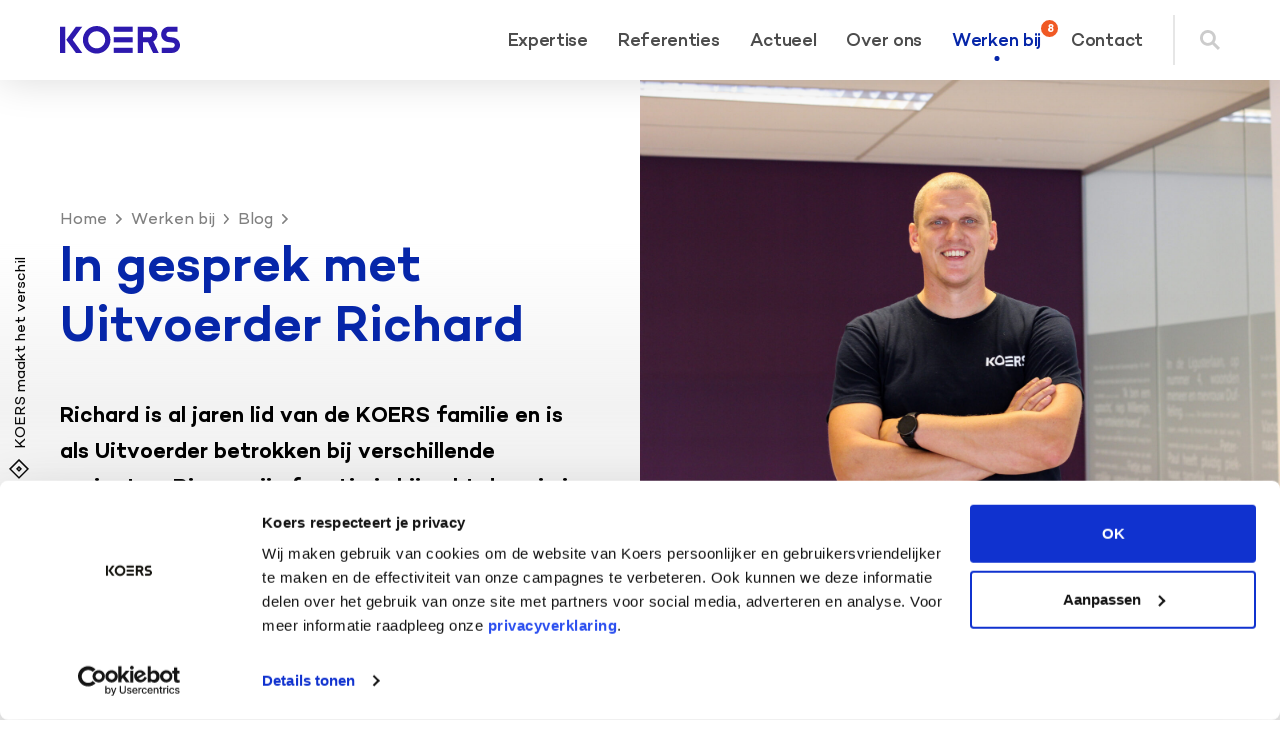

--- FILE ---
content_type: text/html; charset=UTF-8
request_url: https://www.koers.com/werken-bij/blog/interview-uitvoerder-richard
body_size: 6477
content:





<!DOCTYPE html>
<html itemscope itemtype="https://schema.org/WebPage" lang="nl">
<head>
	<!-- Google Tag Manager -->
	<script>(function(w,d,s,l,i){w[l]=w[l]||[];w[l].push({'gtm.start':
	new Date().getTime(),event:'gtm.js'});var f=d.getElementsByTagName(s)[0],
	j=d.createElement(s),dl=l!='dataLayer'?'&l='+l:'';j.async=true;j.src=
	'https://www.googletagmanager.com/gtm.js?id='+i+dl;f.parentNode.insertBefore(j,f);
	})(window,document,'script','dataLayer','GTM-TR8WZ28');</script>
	<!-- End Google Tag Manager -->

	<meta charset="utf-8">

						
	<title>In gesprek met Uitvoerder Richard | KOERS</title>
	<meta name="description" content="" />

	<meta property="fb:app_id" content="">
	<meta property="og:url" content="https://www.koers.com/werken-bij/blog/interview-uitvoerder-richard" />
	<meta property="og:type" content="website" />
	<meta property="og:title" content="In gesprek met Uitvoerder Richard | KOERS" />
	<meta property="og:image" content="https://www.koers.com/media/_1200x630_crop_center-center_none_ns/Uitvoerder-Richard-KOERS.jpg?v=1763736793" />
	<meta property="og:image:width" content="1200" />
	<meta property="og:image:height" content="630" />
	<meta property="og:description" content="" />
	<meta property="og:site_name" content="KOERS" />
	<meta property="og:locale" content="nl" />
	<meta property="og:locale:alternate" content="nl" />
	
	<meta name="twitter:card" content="summary_large_image" />
	<meta name="twitter:site" content="" />
	<meta name="twitter:url" content="https://www.koers.com/werken-bij/blog/interview-uitvoerder-richard" />
	<meta name="twitter:title" content="In gesprek met Uitvoerder Richard | KOERS" />
	<meta name="twitter:description" content="" />
	<meta name="twitter:image" content="https://www.koers.com/media/_1200x600_crop_center-center_none_ns/Uitvoerder-Richard-KOERS.jpg?v=1763736793" />

	
	<link rel="home" href="https://www.koers.com/" />
	<link rel="canonical" href="https://www.koers.com/werken-bij/blog/interview-uitvoerder-richard">

	<!-- Facebook -->
	<meta name="facebook-domain-verification" content="ohtjyhvsf3klqlruzwbsyn7kuh5wxz" />

	<!-- Responsive -->
	<meta name="viewport" content="width=device-width, initial-scale=1.0">

	<!-- Internet Explorer / Edge -->
	<meta http-equiv="X-UA-Compatible" content="IE=edge">
	<meta name="format-detection" content="telephone=no">

	<!-- Favicon -->
	<link rel="icon" type="image/png" href="/img/favicon.png">

	<!-- Status bar on mobile devices -->
	<meta name="theme-color" content="#181435">

	<!-- Stylesheets -->
			<link href="/css/general.css?v=311654" rel="stylesheet">
	
	<script>
		globalLanguage = "nl";
	</script>
</head>

<body>
	<!-- Google Tag Manager (noscript) -->
	<noscript><iframe src="https://www.googletagmanager.com/ns.html?id=GTM-TR8WZ28"
	height="0" width="0" style="display:none;visibility:hidden"></iframe></noscript>
	<!-- End Google Tag Manager (noscript) -->

	<svg style="position: absolute; width: 0; height: 0; overflow: hidden;"><use xlink:href="/svg/icons.svg"></use></svg>
	<div id="top"></div>
	<header>
	<div class="base container">
		<a href="https://www.koers.com/" class="brand">
			<img src="/img/logo-koers-blue.svg" alt="">
					</a>
		<nav class="desktop">
			<ul>
				<li><a href="https://www.koers.com/expertise" class=""><span>Expertise</span></a></li>
				<li><a href="https://www.koers.com/referenties" class=""><span>Referenties</span></a></li>
				<li><a href="https://www.koers.com/actueel" class=""><span>Actueel</span></a></li>
				<li><a href="https://www.koers.com/over-koers" class=""><span>Over ons</span></a></li>
				<li>
					<a href="https://www.koers.com/werken-bij" class="is-active"><span>Werken bij</span></a>
											<div class="notification"><div class="amount">8</div></div>
									</li>
				<li><a href="https://www.koers.com/contact" class=""><span>Contact</span></a></li>
				<li class="searchButton">
					<button type="button" class="js-toggleSearch"><svg class="icon-search"><use xlink:href="/svg/icons.svg#icon-search"></use></svg></button>
				</li>
			</ul>
		</nav>

		<nav class="mobile right">
			<ul>
				<li>
					<a href="https://www.koers.com/contact">
						<span>
							Contact
						</span>
					</a>
				</li>
				<li class="menuButton">
					<button class="js-toggleNav">
						<svg class="icon-hamburger"><use xlink:href="/svg/icons.svg#icon-hamburger"></use></svg>
					</button>
				</li>
			</ul>
		</nav>
	</div>

	<div class="search">
		<div class="background js-toggleSearch"></div>
		<div class="top">
			<div class="container">
				<form action="https://www.koers.com/search">
					<input type="search" name="q" value="" placeholder="Waar ben je naar op zoek?" autocomplete="off">

					<div class="buttonWrapper">
						<button type="submit" class="button arrowButton iconRight small">
							<span>
								Zoeken
							</span>
							<svg class="icon-chevron-right"><use xlink:href="/svg/icons.svg#icon-chevron-right"></use></svg>
						</button>
					</div>
				</form>

				<button type="button" class="closeButton js-toggleSearch">
					<svg class="icon-cross"><use xlink:href="/svg/icons.svg#icon-cross"></use></svg>
				</button>
			</div>
		</div>
		<div class="bottom">
			<div class="container">
				<div class="recent">
					<div class="sectionTitle">
						Recent toegevoegd
					</div>

										<div class="miniCardWrapper">
																				<a href="https://www.koers.com/actueel/nieuws/koers-blijft-investeren-in-veiligheid-safety-culture-ladder-ook-in-2025-geborgd" class="card mini">
	<div class="image">
												<img src="/media/_card/Aboma-certificeringslogo-SCL-3.jpg?v=1763736386" alt="KOERS blijft investeren in veiligheid: Safety Culture Ladder behaald.">
						</div>
	<div class="text">
					<small>
				<span class="type">Nieuwsbericht</span>
				<span class="date">15 januari 2026</span>
			</small>
		
		<div class="title">
							KOERS blijft investeren in veiligheid: Safety Culture Ladder behaald.
					</div>

			</div>
</a>
																				<a href="https://www.koers.com/actueel/nieuws/koers-aan-het-werk-op-de-5e-en-6e-verdieping---kantorencomplex-galgenwaard-in-utrecht" class="card mini">
	<div class="image">
												<img src="/media/_card/141180/Herculesplein-3.jpg?v=1763734437" alt="Als vertrouwd partner van Whitewood, is KOERS gestart met de bouwkundige werkzaamheden  in het kantorencomplex Galgenwaard in Utrecht">
						</div>
	<div class="text">
					<small>
				<span class="type">Nieuwsbericht</span>
				<span class="date">18 juni 2025</span>
			</small>
		
		<div class="title">
							Als vertrouwd partner van Whitewood, is KOERS gestart met de bouwkundige werkzaamheden  in het kantorencomplex Galgenwaard in Utrecht
					</div>

			</div>
</a>
											</div>
				</div>

				<div class="more">
					<div class="block">
						<div class="sectionTitle">
							Veelgebruikte zoekopdrachten
						</div>
						<div class="list">
							<a href="https://www.koers.com/search?q=Verduurzaming" class="button lineButton small blue">
								<span>Verduurzaming</span>
							</a>
							<a href="https://www.koers.com/search?q=Onderhoud" class="button lineButton small blue">
								<span>Onderhoud</span>
							</a>
							<a href="https://www.koers.com/search?q=Renovatie" class="button lineButton small blue">
								<span>Renovatie</span>
							</a>
						</div>
					</div>
					<div class="block">
						<div class="sectionTitle">
							Op zoek naar werk?
						</div>

						
						<a href="https://www.koers.com/werken-bij" class="button lineButton small blue alignRight">
							<span>Werken bij KOERS</span>
						</a>
													<p>
								<a href="https://www.koers.com/werken-bij">Meer dan 8 openstaande vacatures</a>
							</p>
											</div>
				</div>
			</div>
		</div>
	</div>
</header>
	<!-- Mobile navigation bar -->
<div class="mobileNav">
	<div class="header">
		<form action="https://www.koers.com/search">
			<input type="search" name="q" value="" placeholder="Zoeken" autocomplete="off">

			<div class="buttonWrapper">
				<button type="submit" class="button arrowButton iconRight small blue">
					<svg class="icon-chevron-right"><use xlink:href="/svg/icons.svg#icon-chevron-right"></use></svg>
				</button>
			</div>
		</form>
		<button type="button" class="closeButton js-toggleNav">
			<svg class="icon-cross"><use xlink:href="/svg/icons.svg#icon-cross"></use></svg>
		</button>
	</div>

	<nav class="mainNav">
		<ul>
			<li><a href="https://www.koers.com/"><span>Home</span></a></li>
			<li><a href="https://www.koers.com/expertise" class=""><span>Expertise</span></a></li>
			<li><a href="https://www.koers.com/referenties" class=""><span>Referenties</span></a></li>
			<li><a href="https://www.koers.com/actueel" class=""><span>Actueel</span></a></li>
			<li><a href="https://www.koers.com/over-koers" class=""><span>Over ons</span></a></li>
			<li>
				<a href="https://www.koers.com/werken-bij" class="is-active"><span>Vacatures</span></a>
									<div class="notification"><div class="amount">8</div></div>
							</li>
			<li><a href="https://www.koers.com/contact" class=""><span>Contact</span></a></li>
		</ul>
	</nav>

	</div>
	<div class="sideUSP">
	<a href="https://www.koers.com/over-koers" class="text">
		<svg class="icon-technologie"><use xlink:href="/svg/icons.svg#icon-technologie"></use></svg>
		<span>KOERS maakt het verschil</span>
	</a>
</div>
	<div class="headerSpacer"></div>

	<main>
		
					<div class="hero level-3">
			<div class="text">
				<div class="container">
					<div class="textWrapper">
						<div class="topText">
									<ul id="breadcrumb" class="breadcrumb" itemscope itemtype="http://schema.org/BreadcrumbList">
			<li itemprop="itemListElement" itemscope itemtype="http://schema.org/ListItem">
				<a itemprop="item" href="https://www.koers.com/">
					<span itemprop="name">Home</span>
				</a>
				<meta itemprop="position" content="1" />
				<span class="divider"><svg class="icon-chevron-right"><use xlink:href="/svg/icons.svg#icon-chevron-right"></use></svg></span>
			</li>

			<li itemprop="itemListElement" itemscope itemtype="http://schema.org/ListItem">
				<a itemprop="item" href="https://www.koers.com/werken-bij">
					<span itemprop="name">Werken bij</span>
				</a>
				<meta itemprop="position" content="2" />
				<span class="divider"><svg class="icon-chevron-right"><use xlink:href="/svg/icons.svg#icon-chevron-right"></use></svg></span>
			</li>

			<li itemprop="itemListElement" itemscope itemtype="http://schema.org/ListItem">
				<a itemprop="item" href="https://www.koers.com/werken-bij/blog">
					<span itemprop="name">Blog</span>
				</a>
				<meta itemprop="position" content="3" />
				<span class="divider"><svg class="icon-chevron-right"><use xlink:href="/svg/icons.svg#icon-chevron-right"></use></svg></span>
			</li>
		</ul>

								<h1 class="small">
																	In gesprek met Uitvoerder Richard
															</h1>
																				</div>
						<div class="bottomText">
							<p>Richard is al jaren lid van de KOERS familie en is als Uitvoerder betrokken bij verschillende projecten. Binnen zijn functie is hij echt de spin in het web; het project moet vlot verlopen en als er problemen zijn, kan hij met zijn kennis helpen. In het interview met Richard vertelt hij meer over zijn werk bij KOERS.</p>
						</div>
					</div>
				</div>
			</div>
			<div class="visual">
				<div class="image">
											<div class="image">
							<img src="/media/_heroWideLarge/Uitvoerder-Richard-KOERS.jpg?v=1763736793" sizes="100vw" srcset="
								/media/_heroWideSmall/Uitvoerder-Richard-KOERS.jpg?v=1763736793 640w,
								/media/_heroWideMedium/Uitvoerder-Richard-KOERS.jpg?v=1763736793 1200w,
								/media/_heroWideLarge/Uitvoerder-Richard-KOERS.jpg?v=1763736793 1600w"
							alt="">
						</div>
									</div>
			</div>
		</div>

	
	
														<div class="textBlock container">
					<div class="text">
						<h2>Kan je wat meer vertellen over jouw carrière bij KOERS?</h2>
<p>"Ik ben bij KOERS binnengekomen als een ventje van vijftien jaar binnen de functie leerling timmerman. Ik had echt ambitie om te timmeren, dat vond ik zo tof. De jaren hierna heb ik het hele traject doorlopen: meewerkend voorman, voorman en vervolgens uitvoerder. Een lange tijd heb ik ook een projectleider functie bekleed als het gaat om schadewerk. Ik was al vrij jong toen ik in een leidinggevende rol kwam, wat ook lastig kon zijn. Eerst was ik <em>one of the guys</em>, en toen moest ik ze opeens leiding geven. Dat was even aanvoelen, maar uiteindelijk ben ik goed in die rol gegroeid."</p>
<p>"Vandaag de dag zit ik in een projecten team en dan word ik op grotere klussen gezet, die ik als Uitvoerder behandel. Een functie waarbij ik de kennis van alle voorgaande jaren kan inzetten."</p>
<h2>Hoe zou jij je functie als Uitvoerder omschrijven?</h2>
<p>"Deze functie heeft echt een menselijke kant, het is belangrijk dat ik met iedereen binnen elke functie om kan gaan. We moeten dezelfde taal spreken. Dit maakt het wel echt tot een sociale functie. Het uitvoerende werk doe ik niet meer, maar omdat ik het leid moet ik wel tot de kennis erover beschikken."</p>
<p>"Wat belangrijk is, is dat ik de kwaliteit bewaak. Het plan dat door KOERS wordt aangeboden, moet gehaald worden. Qua werkzaamheden ben ik o.a. verantwoordelijk voor het bestellen van de materialen voor de onderdelen die in de planning staan. Ik hou daarnaast contact met de gemeente, de leveranciers, de opdrachtgevers en alle andere betrokkenen. Mijn taak is ervoor zorgen dat er geen opstoppingen ontstaan; dat logistiek gezien alles zo vloeiend mogelijk loopt. Ook wanneer - bijvoorbeeld door weersomstandigheden - de planning in gevaar komt. Dan kijk ik mee met de voorman en de projectleider om de nodige aanpassingen te doen."</p>
<p>"Daarnaast ga ik einde van het jaar een opleiding werkvoorbereiding doen. Werk wat ik in grote lijnen al doe, maar hierdoor kan ik extra leren. Dit ga ik in combinatie met m'n werk doen en wordt geregeld vanuit KOERS om me verder te kunnen ontwikkelen."</p>
					</div>
				</div>
			
												<div class="imageBlock container">
													<figure class="default">
						<div class="image">
							<img src="/media/_contentImageWide/Uitvoerder-Richard-KOERS-2.jpg?v=1763736793" alt="">
						</div>
																	</figure>
							</div>

																<div class="textBlock container">
					<div class="text">
						<h2>Mis je het klussen niet?<br></h2>
<p>"De kennis zit er nog, dus ik gebruik het voor dingen die ik leuk vind in mijn eigen tijd. Vrienden helpen of een tuinhuisje bouwen. Maar op werk mis ik het niet; het is namelijk niet te combineren met de rol die ik nu heb. Nu kan ik me juist goed focussen op het werk van een Uitvoerder. Ik haal er ook voldoening uit om de kennis die ik heb aan mensen door te geven, mensen waar ik weer andere, kantoor gerelateerde dingen van kan leren."</p>
<h2>Hoe ziet jouw team eruit?</h2>
<p>"Ik stuur alle timmerlieden, slopers, opruimers, elektriciens en loodgieters aan. Als er problemen zijn, dan denk ik mee. Daarnaast heb ik contact met de projectleider en de opdrachtgever. Ik ben de spin in het web en ik spreek de taal van de bouw, dus ze komen snel bij mij terecht. Toegankelijkheid is daarom binnen mijn functie erg belangrijk."</p>
					</div>
				</div>
			
																<div class="quoteBlock container">
					<div class="quote">
						<div class="text">
							&quot;Wat belangrijk is, is dat ik de kwaliteit bewaak. Het plan dat door KOERS wordt aangeboden, moet gehaald worden&quot;
						</div>
													<div class="caption">Richard</div>
											</div>
				</div>
			
																<div class="textBlock container">
					<div class="text">
						<h2>Hoe ervaar jij werken bij KOERS?</h2>
<p>"Werken bij KOERS geeft veel mogelijkheden; als je inzet goed is en de <em>drive</em> er is, dan krijg je wat je geeft. Ik voel dan ook altijd de waardering voor mijn inzet. Ik zie ons als team echt groeien en ik draai al zolang mee dat ik me hier echt thuis voel.</p>
<p>"De band met iedereen is ook goed. Ik ben bijna altijd op locatie, maar als ik dan weer op het hoofdkantoor kom is het altijd gezellig."</p>
<h2>Wat is het leukste aan jouw werk?</h2>
<p>"Voor mij is dat het oplossen van problemen, daar haal ik echt voldoening uit. Soms komen er dingen op het pad tijdens een project, waar we met het team een oplossing voor vinden. Door te multitasken en te helpen waar nodig, blijf het vlot lopen."</p>
<p>"Als ik dan bijvoorbeeld meerdere kleine klussen heb, kom ik waar ik nodig ben. Als ik m'n kunstje heb gedaan op de ene locatie, hop ik weer naar het volgende adres. Ik stuur aan zodat zij zelf verder kunnen."</p>
<hr style="margin: 0px; border: none; height: 3px; color: rgba(0, 0, 0, 0); outline: none !important; box-sizing: inherit; padding: 0px; background: rgba(0, 0, 0, 0.1);">
<p><strong>Wil jij net als Richard jouw kennis inzetten voor het succesvol laten verlopen van bouwprojecten? Bekijk onze vacaturepagina via onderstaande button en word lid van de KOERS familie!</strong></p>
					</div>
				</div>
			
												<div class="buttonBlock container">
				<div class="text">
					<a href="https://www.koers.com/werken-bij" class="button fullButton iconRight medium blue" target="1">
						<span>Vacatures</span>
						<svg class="icon-chevron-right"><use xlink:href="/svg/icons.svg#icon-chevron-right"></use></svg>
					</a>
				</div>
			</div>

					

		


		<div class="backToTopBar container">
	<a href="#top" class="button arrowButton iconUp small js-scrollTo">
		<svg class="icon-chevron-up"><use xlink:href="/svg/icons.svg#icon-chevron-up"></use></svg>
		<span>Naar boven</span>
	</a>
</div>


<footer>
	<div class="container">
		<div class="top">
			<div class="contactBlock">
				<div class="title">Contact</div>
									<strong>Bellen&nbsp;&nbsp;</strong><a href="tel:0880990220">088 0990 220</a><br>
				
				
									<strong>E-mail&nbsp;&nbsp;</strong><a href="mailto:info@koers.com">info@koers.com</a><br>
							</div>

			<div class="newsletter">
				<div class="text">
					<h3>Schrijf je in voor onze nieuwsbrief</h3>
					<p>En blijf op de hoogte van de laatste ontwikkelingen</p>
				</div>
				<a href="https://www.koers.com/nieuwsbrief-inschrijving" class="button fullButton iconRight medium white">
					<span>Inschrijven</span>
					<svg class="icon-chevron-right"><use xlink:href="/svg/icons.svg#icon-chevron-right"></use></svg>
				</a>
			</div>
		</div>

						<div class="contactBlocks">
			<div class="title">Vestigingen</div>
										<div class="contactBlock has-border">
					<address>
													<a href="https://www.koers.com/rotterdam">
								<strong>KOERS Rotterdam</strong><br>
							</a>
						
						Bijdorp-Oost 56<br>
						2992 LA<br>
						Barendrecht<br>
											</address>
											<a href="https://goo.gl/maps/Meh6HxFZp3SxGsLA8" class="button lineButton small white" target="_blank">
							<span>Route</span>
						</a>
																<a href="https://www.koers.com/rotterdam" class="button lineButton small white">
							<span>Meer info</span>
						</a>
									</div>
							<div class="contactBlock has-border">
					<address>
													<a href="https://www.koers.com/amsterdam">
								<strong>KOERS Amsterdam</strong><br>
							</a>
						
						Banterij 16<br>
						1046 AN<br>
						Amsterdam<br>
											</address>
											<a href="https://goo.gl/maps/5bUXqVwnx2bRXeEUA" class="button lineButton small white" target="_blank">
							<span>Route</span>
						</a>
																<a href="https://www.koers.com/amsterdam" class="button lineButton small white">
							<span>Meer info</span>
						</a>
									</div>
							<div class="contactBlock has-border">
					<address>
													<a href="https://www.koers.com/utrecht">
								<strong>KOERS Utrecht</strong><br>
							</a>
						
						Vrijewade 4<br>
						3439 PB<br>
						Nieuwegein<br>
											</address>
											<a href="https://goo.gl/maps/adcQikmQsreYLitR6" class="button lineButton small white" target="_blank">
							<span>Route</span>
						</a>
																<a href="https://www.koers.com/utrecht" class="button lineButton small white">
							<span>Meer info</span>
						</a>
									</div>
							<div class="contactBlock has-border">
					<address>
													<a href="https://www.koers.com/leiden">
								<strong>KOERS Leiden</strong><br>
							</a>
						
						Miening 41<br>
						2381 GP<br>
						Zoeterwoude<br>
											</address>
											<a href="https://goo.gl/maps/cS62d2ApkXVtGvHk8" class="button lineButton small white" target="_blank">
							<span>Route</span>
						</a>
																<a href="https://www.koers.com/leiden" class="button lineButton small white">
							<span>Meer info</span>
						</a>
									</div>
						<div class="contactBlock empty"></div>
			<div class="contactBlock empty"></div>
			<div class="contactBlock empty"></div>
		</div>


		<div class="logoSocials">
			<a href="https://www.koers.com/" class="brand">
				<img src="/img/logo-koers-white.svg" alt="">
			</a>

			<div class="socials">
									<a href="https://www.facebook.com/Koers.groep" target="_blank">
						<svg class="icon-facebook"><use xlink:href="/svg/icons.svg#icon-facebook"></use></svg>
					</a>
													<a href="https://www.instagram.com/koersgroep/" target="_blank">
						<svg class="icon-instagram"><use xlink:href="/svg/icons.svg#icon-instagram"></use></svg>
					</a>
													<a href="https://www.linkedin.com/company/koersgroep" target="_blank">
						<svg class="icon-linkedin"><use xlink:href="/svg/icons.svg#icon-linkedin"></use></svg>
					</a>
													<a href="https://twitter.com/koersmakers" target="_blank">
						<svg class="icon-twitter"><use xlink:href="/svg/icons.svg#icon-twitter"></use></svg>
					</a>
													<a href="https://www.youtube.com/channel/UC5tWrI1fmMQ2EQFsMIgdZtg?" target="_blank">
						<svg class="icon-youtube"><use xlink:href="/svg/icons.svg#icon-youtube"></use></svg>
					</a>
							</div>
		</div>

		<div class="bottom">
			<div class="links">
				<span>© KOERS 2026.</span>
				<a href="https://www.koers.com/algemene-voorwaarden">Algemene voorwaarden</a>
				<a href="https://www.koers.com/privacy-statement">Privacy statement</a>
				<a href="https://www.koers.com/gedragscode">Gedragscode</a>
				<a href="https://www.koers.com/wet-keten-aansprakelijkheid">Wet Keten Aansprakelijkheid</a>
			</div>

					</div>
	</div>
</footer>
	</main>

		<!-- jQuery -->
	<script src="https://code.jquery.com/jquery-3.4.1.min.js" integrity="sha256-CSXorXvZcTkaix6Yvo6HppcZGetbYMGWSFlBw8HfCJo=" crossorigin="anonymous"></script>

	<!-- Google maps -->
	<!-- AE version -->
	<script src="https://maps.googleapis.com/maps/api/js?key=AIzaSyBvgf0EctxyHoWvubWWy7cCT-ocqkSve9w&language=nl&libraries=places"></script>

	<!-- Javascript -->
				<script src="/js/general-min.js?v=552156"></script>
	</body>
</html>


--- FILE ---
content_type: text/css
request_url: https://www.koers.com/css/general.css?v=311654
body_size: 36606
content:
html {
  line-height: 1.15;
  -webkit-text-size-adjust: 100%;
}

body {
  margin: 0;
}

article, aside, details, figcaption, figure, footer, header, hgroup, main, menu, nav, section, summary {
  display: block;
}

audio:not([controls]) {
  display: none;
  height: 0;
}

[hidden], template {
  display: none;
}

a {
  background-color: transparent;
}

a:active, a:hover {
  outline: 0;
}

abbr[title] {
  border-bottom: 1px dotted;
}

b, strong {
  font-weight: bolder;
}

dfn {
  font-style: italic;
}

h1 {
  font-size: 2em;
  margin: 0.67em 0;
}

mark {
  background: #ff0;
  color: #000;
}

small {
  display: inline-block;
  font-size: 0.8em;
}

sub, sup {
  font-size: 0.7em;
  line-height: 0;
  position: relative;
  vertical-align: baseline;
}

sup {
  top: -0.5em;
}

sub {
  bottom: -0.25em;
}

img {
  border: 0;
}

svg:not(:root) {
  overflow: hidden;
}

figure {
  margin: 0;
}

hr {
  box-sizing: content-box;
  height: 0;
  overflow: visible;
}

pre {
  overflow: auto;
}

code, kbd, pre, samp {
  font-family: monospace, monospace;
  font-size: 1em;
}

button, input, optgroup, select, textarea {
  color: inherit;
  font: inherit;
  margin: 0;
}

button {
  overflow: visible;
  padding: 0;
}

button, select {
  text-transform: none;
}

button, html input[type="button"], input[type="reset"], input[type="submit"] {
  -webkit-appearance: button;
  cursor: pointer;
}

button[disabled], html input[disabled] {
  cursor: default;
  pointer-events: none;
}

button::-moz-focus-inner, input::-moz-focus-inner {
  border: 0;
  padding: 0;
}

input {
  line-height: normal;
}

input[type="checkbox"], input[type="radio"] {
  box-sizing: border-box;
  padding: 0;
}

input[type="number"]::-webkit-inner-spin-button, input[type="number"]::-webkit-outer-spin-button {
  height: auto;
}

input[type="search"] {
  -webkit-appearance: textfield;
  box-sizing: content-box;
  outline-offset: -2px;
}

input[type="search"]::-webkit-search-cancel-button, input[type="search"]::-webkit-search-decoration {
  -webkit-appearance: none;
}

::-webkit-file-upload-button {
  -webkit-appearance: button;
  font: inherit;
}

fieldset {
  border: 1px solid #c0c0c0;
  margin: 0 2px;
  padding: 0.35em 0.625em 0.75em;
}

legend {
  border: 0;
  padding: 0;
}

textarea {
  overflow: auto;
}

optgroup {
  font-weight: bold;
}

table {
  border-collapse: collapse;
  border-spacing: 0;
}

td, th {
  padding: 0;
}

/**
* Swiper 5.3.0
* Most modern mobile touch slider and framework with hardware accelerated transitions
* http://swiperjs.com
*
* Copyright 2014-2020 Vladimir Kharlampidi
*
* Released under the MIT License
*
* Released on: January 11, 2020
*/
@font-face {
  font-family: 'swiper-icons';
  src: url("data:application/font-woff;charset=utf-8;base64, [base64]//wADZ2x5ZgAAAywAAADMAAAD2MHtryVoZWFkAAABbAAAADAAAAA2E2+eoWhoZWEAAAGcAAAAHwAAACQC9gDzaG10eAAAAigAAAAZAAAArgJkABFsb2NhAAAC0AAAAFoAAABaFQAUGG1heHAAAAG8AAAAHwAAACAAcABAbmFtZQAAA/gAAAE5AAACXvFdBwlwb3N0AAAFNAAAAGIAAACE5s74hXjaY2BkYGAAYpf5Hu/j+W2+MnAzMYDAzaX6QjD6/4//Bxj5GA8AuRwMYGkAPywL13jaY2BkYGA88P8Agx4j+/8fQDYfA1AEBWgDAIB2BOoAeNpjYGRgYNBh4GdgYgABEMnIABJzYNADCQAACWgAsQB42mNgYfzCOIGBlYGB0YcxjYGBwR1Kf2WQZGhhYGBiYGVmgAFGBiQQkOaawtDAoMBQxXjg/wEGPcYDDA4wNUA2CCgwsAAAO4EL6gAAeNpj2M0gyAACqxgGNWBkZ2D4/wMA+xkDdgAAAHjaY2BgYGaAYBkGRgYQiAHyGMF8FgYHIM3DwMHABGQrMOgyWDLEM1T9/w8UBfEMgLzE////P/5//f/V/xv+r4eaAAeMbAxwIUYmIMHEgKYAYjUcsDAwsLKxc3BycfPw8jEQA/[base64]/uznmfPFBNODM2K7MTQ45YEAZqGP81AmGGcF3iPqOop0r1SPTaTbVkfUe4HXj97wYE+yNwWYxwWu4v1ugWHgo3S1XdZEVqWM7ET0cfnLGxWfkgR42o2PvWrDMBSFj/IHLaF0zKjRgdiVMwScNRAoWUoH78Y2icB/yIY09An6AH2Bdu/UB+yxopYshQiEvnvu0dURgDt8QeC8PDw7Fpji3fEA4z/PEJ6YOB5hKh4dj3EvXhxPqH/SKUY3rJ7srZ4FZnh1PMAtPhwP6fl2PMJMPDgeQ4rY8YT6Gzao0eAEA409DuggmTnFnOcSCiEiLMgxCiTI6Cq5DZUd3Qmp10vO0LaLTd2cjN4fOumlc7lUYbSQcZFkutRG7g6JKZKy0RmdLY680CDnEJ+UMkpFFe1RN7nxdVpXrC4aTtnaurOnYercZg2YVmLN/d/gczfEimrE/fs/bOuq29Zmn8tloORaXgZgGa78yO9/cnXm2BpaGvq25Dv9S4E9+5SIc9PqupJKhYFSSl47+Qcr1mYNAAAAeNptw0cKwkAAAMDZJA8Q7OUJvkLsPfZ6zFVERPy8qHh2YER+3i/BP83vIBLLySsoKimrqKqpa2hp6+jq6RsYGhmbmJqZSy0sraxtbO3sHRydnEMU4uR6yx7JJXveP7WrDycAAAAAAAH//wACeNpjYGRgYOABYhkgZgJCZgZNBkYGLQZtIJsFLMYAAAw3ALgAeNolizEKgDAQBCchRbC2sFER0YD6qVQiBCv/H9ezGI6Z5XBAw8CBK/m5iQQVauVbXLnOrMZv2oLdKFa8Pjuru2hJzGabmOSLzNMzvutpB3N42mNgZGBg4GKQYzBhYMxJLMlj4GBgAYow/P/PAJJhLM6sSoWKfWCAAwDAjgbRAAB42mNgYGBkAIIbCZo5IPrmUn0hGA0AO8EFTQAA") format("woff");
  font-weight: 400;
  font-style: normal;
}

:root {
  --swiper-theme-color: rgba(0,0,0,1);
}

.swiper-container {
  margin-left: auto;
  margin-right: auto;
  position: relative;
  overflow: hidden;
  list-style: none;
  padding: 0;
  /* Fix of Webkit flickering */
  z-index: 1;
}

.swiper-container-vertical > .swiper-wrapper {
  flex-direction: column;
}

.swiper-wrapper {
  position: relative;
  width: 100%;
  height: 100%;
  z-index: 1;
  display: flex;
  transition-property: -webkit-transform;
  transition-property: transform;
  transition-property: transform, -webkit-transform;
  box-sizing: content-box;
}

.swiper-container-android .swiper-slide,
.swiper-wrapper {
  -webkit-transform: translate3d(0px, 0, 0);
          transform: translate3d(0px, 0, 0);
}

.swiper-container-multirow > .swiper-wrapper {
  flex-wrap: wrap;
}

.swiper-container-multirow-column > .swiper-wrapper {
  flex-wrap: wrap;
  flex-direction: column;
}

.swiper-container-free-mode > .swiper-wrapper {
  transition-timing-function: ease-out;
  margin: 0 auto;
}

.swiper-slide {
  flex-shrink: 0;
  width: 100%;
  height: 100%;
  position: relative;
  transition-property: -webkit-transform;
  transition-property: transform;
  transition-property: transform, -webkit-transform;
}

.swiper-slide-invisible-blank {
  visibility: hidden;
}

/* Auto Height */
.swiper-container-autoheight,
.swiper-container-autoheight .swiper-slide {
  height: auto;
}

.swiper-container-autoheight .swiper-wrapper {
  align-items: flex-start;
  transition-property: height, -webkit-transform;
  transition-property: transform, height;
  transition-property: transform, height, -webkit-transform;
}

/* 3D Effects */
.swiper-container-3d {
  -webkit-perspective: 1200px;
          perspective: 1200px;
}

.swiper-container-3d .swiper-wrapper,
.swiper-container-3d .swiper-slide,
.swiper-container-3d .swiper-slide-shadow-left,
.swiper-container-3d .swiper-slide-shadow-right,
.swiper-container-3d .swiper-slide-shadow-top,
.swiper-container-3d .swiper-slide-shadow-bottom,
.swiper-container-3d .swiper-cube-shadow {
  -webkit-transform-style: preserve-3d;
          transform-style: preserve-3d;
}

.swiper-container-3d .swiper-slide-shadow-left,
.swiper-container-3d .swiper-slide-shadow-right,
.swiper-container-3d .swiper-slide-shadow-top,
.swiper-container-3d .swiper-slide-shadow-bottom {
  position: absolute;
  left: 0;
  top: 0;
  width: 100%;
  height: 100%;
  pointer-events: none;
  z-index: 10;
}

.swiper-container-3d .swiper-slide-shadow-left {
  background-image: linear-gradient(to left, rgba(0, 0, 0, 0.5), rgba(0, 0, 0, 0));
}

.swiper-container-3d .swiper-slide-shadow-right {
  background-image: linear-gradient(to right, rgba(0, 0, 0, 0.5), rgba(0, 0, 0, 0));
}

.swiper-container-3d .swiper-slide-shadow-top {
  background-image: linear-gradient(to top, rgba(0, 0, 0, 0.5), rgba(0, 0, 0, 0));
}

.swiper-container-3d .swiper-slide-shadow-bottom {
  background-image: linear-gradient(to bottom, rgba(0, 0, 0, 0.5), rgba(0, 0, 0, 0));
}

/* CSS Mode */
.swiper-container-css-mode > .swiper-wrapper {
  overflow: auto;
  scrollbar-width: none;
  /* For Firefox */
  -ms-overflow-style: none;
  /* For Internet Explorer and Edge */
}

.swiper-container-css-mode > .swiper-wrapper::-webkit-scrollbar {
  display: none;
}

.swiper-container-css-mode > .swiper-wrapper > .swiper-slide {
  scroll-snap-align: start start;
}

.swiper-container-horizontal.swiper-container-css-mode > .swiper-wrapper {
  scroll-snap-type: x mandatory;
}

.swiper-container-vertical.swiper-container-css-mode > .swiper-wrapper {
  scroll-snap-type: y mandatory;
}

:root {
  --swiper-navigation-size: 44px;
  /*
	--swiper-navigation-color: var(--swiper-theme-color);
	*/
}

.swiper-button-prev,
.swiper-button-next {
  position: absolute;
  bottom: 0;
  width: 6rem;
  height: 10rem;
  z-index: 10;
  cursor: pointer;
  display: flex;
  align-items: center;
  justify-content: center;
  color: #0626A9;
  background: white;
  transition: all 0.15s ease-in-out 0s;
}

.swiper-button-prev:hover,
.swiper-button-next:hover {
  background: white;
}

@media (max-width: 748px) {
  .swiper-button-prev,
.swiper-button-next {
    display: none;
  }
}

.swiper-button-prev.swiper-button-disabled,
.swiper-button-next.swiper-button-disabled {
  opacity: 0;
  cursor: auto;
  pointer-events: none;
}

.swiper-button-prev:after,
.swiper-button-next:after {
  font-family: swiper-icons;
  font-size: 30px;
  text-transform: none !important;
  letter-spacing: 0;
  text-transform: none;
  font-variant: initial;
}

.swiper-button-prev,
.swiper-container-rtl .swiper-button-next {
  left: 0;
  right: auto;
}

.swiper-button-prev:after,
.swiper-container-rtl .swiper-button-next:after {
  content: 'prev';
}

.swiper-button-next,
.swiper-container-rtl .swiper-button-prev {
  right: 0;
  left: auto;
}

.swiper-button-next:after,
.swiper-container-rtl .swiper-button-prev:after {
  content: 'next';
}

.swiper-button-prev.swiper-button-white,
.swiper-button-next.swiper-button-white {
  --swiper-navigation-color: rgba(255,255,255, 0.5);
}

.swiper-button-prev.swiper-button-black,
.swiper-button-next.swiper-button-black {
  --swiper-navigation-color: #000000;
}

.swiper-button-lock {
  display: none;
}

:root {
  /*
	--swiper-pagination-color: var(--swiper-theme-color);
	*/
}

.swiper-pagination {
  margin-top: 1rem;
}

.swiper-pagination.swiper-pagination-hidden {
  opacity: 0;
}

/* Common Styles */
.swiper-pagination-fraction,
.swiper-pagination-custom,
.swiper-container-horizontal > .swiper-pagination-bullets {
  width: 100%;
}

/* Bullets */
.swiper-pagination-bullets-dynamic {
  overflow: hidden;
  font-size: 0;
}

.swiper-pagination-bullets-dynamic .swiper-pagination-bullet {
  -webkit-transform: scale(0.33);
          transform: scale(0.33);
  position: relative;
}

.swiper-pagination-bullets-dynamic .swiper-pagination-bullet-active {
  -webkit-transform: scale(1);
          transform: scale(1);
}

.swiper-pagination-bullets-dynamic .swiper-pagination-bullet-active-main {
  -webkit-transform: scale(1);
          transform: scale(1);
}

.swiper-pagination-bullets-dynamic .swiper-pagination-bullet-active-prev {
  -webkit-transform: scale(0.66);
          transform: scale(0.66);
}

.swiper-pagination-bullets-dynamic .swiper-pagination-bullet-active-prev-prev {
  -webkit-transform: scale(0.33);
          transform: scale(0.33);
}

.swiper-pagination-bullets-dynamic .swiper-pagination-bullet-active-next {
  -webkit-transform: scale(0.66);
          transform: scale(0.66);
}

.swiper-pagination-bullets-dynamic .swiper-pagination-bullet-active-next-next {
  -webkit-transform: scale(0.33);
          transform: scale(0.33);
}

.swiper-pagination-bullet {
  height: 3px;
  display: inline-block;
  background: rgba(0, 0, 0, 0.2);
  opacity: 1;
  border: none;
  outline: none;
  transition: all 0.15s ease-in-out 0s;
}

@media (max-width: 748px) {
  .swiper-pagination-bullet {
    width: 15px;
  }
}

@media (min-width: 749px) {
  .swiper-pagination-bullet {
    width: 30px;
  }
}

button.swiper-pagination-bullet {
  border: none;
  margin: 0;
  padding: 0;
  box-shadow: none;
  -webkit-appearance: none;
  -moz-appearance: none;
  appearance: none;
}

.swiper-pagination-clickable .swiper-pagination-bullet {
  cursor: pointer;
}

.swiper-pagination-bullet-active {
  opacity: 1;
  background: #0626A9;
}

@media (max-width: 748px) {
  .swiper-pagination-bullet-active {
    width: 45px;
  }
}

@media (min-width: 749px) {
  .swiper-pagination-bullet-active {
    width: 100px;
  }
}

.swiper-container-vertical > .swiper-pagination-bullets {
  right: 10px;
  top: 50%;
  -webkit-transform: translate3d(0px, -50%, 0);
          transform: translate3d(0px, -50%, 0);
}

.swiper-container-vertical > .swiper-pagination-bullets .swiper-pagination-bullet {
  margin: 6px 0;
  display: block;
}

.swiper-container-vertical > .swiper-pagination-bullets.swiper-pagination-bullets-dynamic {
  top: 50%;
  -webkit-transform: translateY(-50%);
          transform: translateY(-50%);
  width: 8px;
}

.swiper-container-vertical > .swiper-pagination-bullets.swiper-pagination-bullets-dynamic .swiper-pagination-bullet {
  display: inline-block;
  transition: 200ms top, 200ms -webkit-transform;
  transition: 200ms transform, 200ms top;
  transition: 200ms transform, 200ms top, 200ms -webkit-transform;
}

.swiper-pagination-bullets .swiper-pagination-bullet {
  margin: 0 10px 0 0;
}

.swiper-container-horizontal > .swiper-pagination-bullets.swiper-pagination-bullets-dynamic {
  left: 50%;
  -webkit-transform: translateX(-50%);
          transform: translateX(-50%);
  white-space: nowrap;
}

.swiper-container-horizontal > .swiper-pagination-bullets.swiper-pagination-bullets-dynamic .swiper-pagination-bullet {
  transition: 200ms left, 200ms -webkit-transform;
  transition: 200ms transform, 200ms left;
  transition: 200ms transform, 200ms left, 200ms -webkit-transform;
}

.swiper-container-horizontal.swiper-container-rtl > .swiper-pagination-bullets-dynamic .swiper-pagination-bullet {
  transition: 200ms right, 200ms -webkit-transform;
  transition: 200ms transform, 200ms right;
  transition: 200ms transform, 200ms right, 200ms -webkit-transform;
}

/* Progress */
.swiper-pagination-progressbar {
  background: rgba(0, 0, 0, 0.25);
  position: absolute;
}

.swiper-pagination-progressbar .swiper-pagination-progressbar-fill {
  background: var(--swiper-pagination-color, var(--swiper-theme-color));
  position: absolute;
  left: 0;
  top: 0;
  width: 100%;
  height: 100%;
  -webkit-transform: scale(0);
          transform: scale(0);
  -webkit-transform-origin: left top;
          transform-origin: left top;
}

.swiper-container-rtl .swiper-pagination-progressbar .swiper-pagination-progressbar-fill {
  -webkit-transform-origin: right top;
          transform-origin: right top;
}

.swiper-container-horizontal > .swiper-pagination-progressbar,
.swiper-container-vertical > .swiper-pagination-progressbar.swiper-pagination-progressbar-opposite {
  width: 100%;
  height: 4px;
  left: 0;
  top: 0;
}

.swiper-container-vertical > .swiper-pagination-progressbar,
.swiper-container-horizontal > .swiper-pagination-progressbar.swiper-pagination-progressbar-opposite {
  width: 4px;
  height: 100%;
  left: 0;
  top: 0;
}

.swiper-pagination-white {
  --swiper-pagination-color: #ffffff;
}

.swiper-pagination-black {
  --swiper-pagination-color: #000000;
}

.swiper-pagination-lock {
  display: none;
}

/* Scrollbar */
.swiper-scrollbar {
  border-radius: 10px;
  position: relative;
  -ms-touch-action: none;
  background: rgba(0, 0, 0, 0.1);
}

.swiper-container-horizontal > .swiper-scrollbar {
  position: absolute;
  left: 1%;
  bottom: 3px;
  z-index: 50;
  height: 5px;
  width: 98%;
}

.swiper-container-vertical > .swiper-scrollbar {
  position: absolute;
  right: 3px;
  top: 1%;
  z-index: 50;
  width: 5px;
  height: 98%;
}

.swiper-scrollbar-drag {
  height: 100%;
  width: 100%;
  position: relative;
  background: rgba(0, 0, 0, 0.5);
  border-radius: 10px;
  left: 0;
  top: 0;
}

.swiper-scrollbar-cursor-drag {
  cursor: move;
}

.swiper-scrollbar-lock {
  display: none;
}

.swiper-zoom-container {
  width: 100%;
  height: 100%;
  display: flex;
  justify-content: center;
  align-items: center;
  text-align: center;
}

.swiper-zoom-container > img,
.swiper-zoom-container > svg,
.swiper-zoom-container > canvas {
  max-width: 100%;
  max-height: 100%;
  -o-object-fit: contain;
     object-fit: contain;
}

.swiper-slide-zoomed {
  cursor: move;
}

/* Preloader */
:root {
  /*
	--swiper-preloader-color: var(--swiper-theme-color);
	*/
}

.swiper-lazy-preloader {
  width: 42px;
  height: 42px;
  position: absolute;
  left: 50%;
  top: 50%;
  margin-left: -21px;
  margin-top: -21px;
  z-index: 10;
  -webkit-transform-origin: 50%;
          transform-origin: 50%;
  -webkit-animation: swiper-preloader-spin 1s infinite linear;
          animation: swiper-preloader-spin 1s infinite linear;
  box-sizing: border-box;
  border: 4px solid var(--swiper-preloader-color, var(--swiper-theme-color));
  border-radius: 50%;
  border-top-color: transparent;
}

.swiper-lazy-preloader-white {
  --swiper-preloader-color: #fff;
}

.swiper-lazy-preloader-black {
  --swiper-preloader-color: #000;
}

@-webkit-keyframes swiper-preloader-spin {
  100% {
    -webkit-transform: rotate(360deg);
            transform: rotate(360deg);
  }
}

@keyframes swiper-preloader-spin {
  100% {
    -webkit-transform: rotate(360deg);
            transform: rotate(360deg);
  }
}

/* a11y */
.swiper-container .swiper-notification {
  position: absolute;
  left: 0;
  top: 0;
  pointer-events: none;
  opacity: 0;
  z-index: -1000;
}

.swiper-container-fade.swiper-container-free-mode .swiper-slide {
  transition-timing-function: ease-out;
}

.swiper-container-fade .swiper-slide {
  pointer-events: none;
  transition-property: opacity;
}

.swiper-container-fade .swiper-slide .swiper-slide {
  pointer-events: none;
}

.swiper-container-fade .swiper-slide-active,
.swiper-container-fade .swiper-slide-active .swiper-slide-active {
  pointer-events: auto;
}

.swiper-container-cube {
  overflow: visible;
}

.swiper-container-cube .swiper-slide {
  pointer-events: none;
  -webkit-backface-visibility: hidden;
  backface-visibility: hidden;
  z-index: 1;
  visibility: hidden;
  -webkit-transform-origin: 0 0;
          transform-origin: 0 0;
  width: 100%;
  height: 100%;
}

.swiper-container-cube .swiper-slide .swiper-slide {
  pointer-events: none;
}

.swiper-container-cube.swiper-container-rtl .swiper-slide {
  -webkit-transform-origin: 100% 0;
          transform-origin: 100% 0;
}

.swiper-container-cube .swiper-slide-active,
.swiper-container-cube .swiper-slide-active .swiper-slide-active {
  pointer-events: auto;
}

.swiper-container-cube .swiper-slide-active,
.swiper-container-cube .swiper-slide-next,
.swiper-container-cube .swiper-slide-prev,
.swiper-container-cube .swiper-slide-next + .swiper-slide {
  pointer-events: auto;
  visibility: visible;
}

.swiper-container-cube .swiper-slide-shadow-top,
.swiper-container-cube .swiper-slide-shadow-bottom,
.swiper-container-cube .swiper-slide-shadow-left,
.swiper-container-cube .swiper-slide-shadow-right {
  z-index: 0;
  -webkit-backface-visibility: hidden;
  backface-visibility: hidden;
}

.swiper-container-cube .swiper-cube-shadow {
  position: absolute;
  left: 0;
  bottom: 0px;
  width: 100%;
  height: 100%;
  background: #000;
  opacity: 0.6;
  -webkit-filter: blur(50px);
  filter: blur(50px);
  z-index: 0;
}

.swiper-container-flip {
  overflow: visible;
}

.swiper-container-flip .swiper-slide {
  pointer-events: none;
  -webkit-backface-visibility: hidden;
  backface-visibility: hidden;
  z-index: 1;
}

.swiper-container-flip .swiper-slide .swiper-slide {
  pointer-events: none;
}

.swiper-container-flip .swiper-slide-active,
.swiper-container-flip .swiper-slide-active .swiper-slide-active {
  pointer-events: auto;
}

.swiper-container-flip .swiper-slide-shadow-top,
.swiper-container-flip .swiper-slide-shadow-bottom,
.swiper-container-flip .swiper-slide-shadow-left,
.swiper-container-flip .swiper-slide-shadow-right {
  z-index: 0;
  -webkit-backface-visibility: hidden;
  backface-visibility: hidden;
}

.rellax {
  will-change: transform;
  -webkit-transform: translate3d(0, 0, 0);
          transform: translate3d(0, 0, 0);
}

@-webkit-keyframes plyr-progress {
  to {
    background-position: 25px 0;
  }
}

@keyframes plyr-progress {
  to {
    background-position: 25px 0;
  }
}

@-webkit-keyframes plyr-popup {
  0% {
    opacity: 0.5;
    -webkit-transform: translateY(10px);
            transform: translateY(10px);
  }
  to {
    opacity: 1;
    -webkit-transform: translateY(0);
            transform: translateY(0);
  }
}

@keyframes plyr-popup {
  0% {
    opacity: 0.5;
    -webkit-transform: translateY(10px);
            transform: translateY(10px);
  }
  to {
    opacity: 1;
    -webkit-transform: translateY(0);
            transform: translateY(0);
  }
}

@-webkit-keyframes plyr-fade-in {
  from {
    opacity: 0;
  }
  to {
    opacity: 1;
  }
}

@keyframes plyr-fade-in {
  from {
    opacity: 0;
  }
  to {
    opacity: 1;
  }
}

.plyr {
  -moz-osx-font-smoothing: auto;
  -webkit-font-smoothing: subpixel-antialiased;
  direction: ltr;
  font-family: Avenir, "Avenir Next", "Helvetica Neue", "Segoe UI", Helvetica, Arial, sans-serif;
  font-variant-numeric: tabular-nums;
  font-weight: 500;
  line-height: 1.7;
  max-width: 100%;
  min-width: 200px;
  position: relative;
  text-shadow: none;
  transition: box-shadow 0.3s ease;
}

.plyr video,
.plyr audio {
  border-radius: inherit;
  height: auto;
  vertical-align: middle;
  width: 100%;
}

.plyr button {
  font: inherit;
  line-height: inherit;
  width: auto;
}

.plyr:focus {
  outline: 0;
}

.plyr--full-ui {
  box-sizing: border-box;
}

.plyr--full-ui *,
.plyr--full-ui *::after,
.plyr--full-ui *::before {
  box-sizing: inherit;
}

.plyr--full-ui a,
.plyr--full-ui button,
.plyr--full-ui input,
.plyr--full-ui label {
  touch-action: manipulation;
}

.plyr__badge {
  background: #4a5764;
  border-radius: 2px;
  color: #fff;
  font-size: 9px;
  line-height: 1;
  padding: 3px 4px;
}

.plyr--full-ui ::-webkit-media-text-track-container {
  display: none;
}

.plyr__captions {
  -webkit-animation: plyr-fade-in 0.3s ease;
          animation: plyr-fade-in 0.3s ease;
  bottom: 0;
  color: #fff;
  display: none;
  font-size: 14px;
  left: 0;
  padding: 10px;
  position: absolute;
  text-align: center;
  transition: -webkit-transform 0.4s ease-in-out;
  transition: transform 0.4s ease-in-out;
  transition: transform 0.4s ease-in-out, -webkit-transform 0.4s ease-in-out;
  width: 100%;
}

.plyr__captions .plyr__caption {
  background: rgba(0, 0, 0, 0.8);
  border-radius: 2px;
  -webkit-box-decoration-break: clone;
          box-decoration-break: clone;
  line-height: 185%;
  padding: 0.2em 0.5em;
  white-space: pre-wrap;
}

.plyr__captions .plyr__caption div {
  display: inline;
}

.plyr__captions span:empty {
  display: none;
}

@media (min-width: 480px) {
  .plyr__captions {
    font-size: 16px;
    padding: 20px;
  }
}

@media (min-width: 768px) {
  .plyr__captions {
    font-size: 18px;
  }
}

.plyr--captions-active .plyr__captions {
  display: block;
}

.plyr:not(.plyr--hide-controls) .plyr__controls:not(:empty) ~ .plyr__captions {
  -webkit-transform: translateY(-40px);
          transform: translateY(-40px);
}

.plyr__control {
  background: transparent;
  border: 0;
  border-radius: 3px;
  color: inherit;
  cursor: pointer;
  flex-shrink: 0;
  overflow: visible;
  padding: 7px;
  position: relative;
  transition: all 0.3s ease;
}

.plyr__control svg {
  display: block;
  fill: currentColor;
  height: 18px;
  pointer-events: none;
  width: 18px;
}

.plyr__control:focus {
  outline: 0;
}

.plyr__control.plyr__tab-focus {
  box-shadow: 0 0 0 5px rgba(0, 179, 255, 0.5);
  outline: 0;
}

a.plyr__control {
  text-decoration: none;
}

a.plyr__control::after, a.plyr__control::before {
  display: none;
}

.plyr__control:not(.plyr__control--pressed) .icon--pressed,
.plyr__control.plyr__control--pressed .icon--not-pressed,
.plyr__control:not(.plyr__control--pressed) .label--pressed,
.plyr__control.plyr__control--pressed .label--not-pressed {
  display: none;
}

.plyr--audio .plyr__control.plyr__tab-focus, .plyr--audio .plyr__control:hover, .plyr--audio .plyr__control[aria-expanded='true'] {
  background: #00b3ff;
  color: #fff;
}

.plyr--video .plyr__control.plyr__tab-focus, .plyr--video .plyr__control:hover, .plyr--video .plyr__control[aria-expanded='true'] {
  background: #00b3ff;
  color: #fff;
}

.plyr__control--overlaid {
  background: rgba(0, 179, 255, 0.8);
  border: 0;
  border-radius: 100%;
  color: #fff;
  display: none;
  left: 50%;
  padding: 15px;
  position: absolute;
  top: 50%;
  -webkit-transform: translate(-50%, -50%);
          transform: translate(-50%, -50%);
  z-index: 2;
}

.plyr__control--overlaid svg {
  left: 2px;
  position: relative;
}

.plyr__control--overlaid:hover, .plyr__control--overlaid:focus {
  background: #00b3ff;
}

.plyr--playing .plyr__control--overlaid {
  opacity: 0;
  visibility: hidden;
}

.plyr--full-ui.plyr--video .plyr__control--overlaid {
  display: block;
}

.plyr--full-ui ::-webkit-media-controls {
  display: none;
}

.plyr__controls {
  align-items: center;
  display: flex;
  justify-content: flex-end;
  text-align: center;
}

.plyr__controls .plyr__progress__container {
  flex: 1;
  min-width: 0;
}

.plyr__controls .plyr__controls__item {
  margin-left: 2.5px;
}

.plyr__controls .plyr__controls__item:first-child {
  margin-left: 0;
  margin-right: auto;
}

.plyr__controls .plyr__controls__item.plyr__progress__container {
  padding-left: 2.5px;
}

.plyr__controls .plyr__controls__item.plyr__time {
  padding: 0 5px;
}

.plyr__controls .plyr__controls__item.plyr__progress__container:first-child, .plyr__controls .plyr__controls__item.plyr__time:first-child, .plyr__controls .plyr__controls__item.plyr__time + .plyr__time {
  padding-left: 0;
}

.plyr__controls .plyr__controls__item.plyr__volume {
  padding-right: 5px;
}

.plyr__controls .plyr__controls__item.plyr__volume:first-child {
  padding-right: 0;
}

.plyr__controls:empty {
  display: none;
}

.plyr--audio .plyr__controls {
  background: #fff;
  border-radius: inherit;
  color: #4a5764;
  padding: 10px;
}

.plyr--video .plyr__controls {
  background: linear-gradient(rgba(0, 0, 0, 0), rgba(0, 0, 0, 0.7));
  border-bottom-left-radius: inherit;
  border-bottom-right-radius: inherit;
  bottom: 0;
  color: #fff;
  left: 0;
  padding: 20px 5px 5px;
  position: absolute;
  right: 0;
  transition: opacity 0.4s ease-in-out, -webkit-transform 0.4s ease-in-out;
  transition: opacity 0.4s ease-in-out, transform 0.4s ease-in-out;
  transition: opacity 0.4s ease-in-out, transform 0.4s ease-in-out, -webkit-transform 0.4s ease-in-out;
  z-index: 3;
}

@media (min-width: 480px) {
  .plyr--video .plyr__controls {
    padding: 35px 10px 10px;
  }
}

.plyr--video.plyr--hide-controls .plyr__controls {
  opacity: 0;
  pointer-events: none;
  -webkit-transform: translateY(100%);
          transform: translateY(100%);
}

.plyr [data-plyr='captions'],
.plyr [data-plyr='pip'],
.plyr [data-plyr='airplay'],
.plyr [data-plyr='fullscreen'] {
  display: none;
}

.plyr--captions-enabled [data-plyr='captions'],
.plyr--pip-supported [data-plyr='pip'],
.plyr--airplay-supported [data-plyr='airplay'],
.plyr--fullscreen-enabled [data-plyr='fullscreen'] {
  display: inline-block;
}

.plyr__menu {
  display: flex;
  position: relative;
}

.plyr__menu .plyr__control svg {
  transition: -webkit-transform 0.3s ease;
  transition: transform 0.3s ease;
  transition: transform 0.3s ease, -webkit-transform 0.3s ease;
}

.plyr__menu .plyr__control[aria-expanded='true'] svg {
  -webkit-transform: rotate(90deg);
          transform: rotate(90deg);
}

.plyr__menu .plyr__control[aria-expanded='true'] .plyr__tooltip {
  display: none;
}

.plyr__menu__container {
  -webkit-animation: plyr-popup 0.2s ease;
          animation: plyr-popup 0.2s ease;
  background: rgba(255, 255, 255, 0.9);
  border-radius: 4px;
  bottom: 100%;
  box-shadow: 0 1px 2px rgba(0, 0, 0, 0.15);
  color: #4a5764;
  font-size: 16px;
  margin-bottom: 10px;
  position: absolute;
  right: -3px;
  text-align: left;
  white-space: nowrap;
  z-index: 3;
}

.plyr__menu__container > div {
  overflow: hidden;
  transition: height 0.35s cubic-bezier(0.4, 0, 0.2, 1), width 0.35s cubic-bezier(0.4, 0, 0.2, 1);
}

.plyr__menu__container::after {
  border: 4px solid transparent;
  border-top-color: rgba(255, 255, 255, 0.9);
  content: '';
  height: 0;
  position: absolute;
  right: 15px;
  top: 100%;
  width: 0;
}

.plyr__menu__container [role='menu'] {
  padding: 7px;
}

.plyr__menu__container [role='menuitem'],
.plyr__menu__container [role='menuitemradio'] {
  margin-top: 2px;
}

.plyr__menu__container [role='menuitem']:first-child,
.plyr__menu__container [role='menuitemradio']:first-child {
  margin-top: 0;
}

.plyr__menu__container .plyr__control {
  align-items: center;
  color: #4a5764;
  display: flex;
  font-size: 14px;
  padding: 4px 11px;
  -webkit-user-select: none;
     -moz-user-select: none;
          user-select: none;
  width: 100%;
}

.plyr__menu__container .plyr__control > span {
  align-items: inherit;
  display: flex;
  width: 100%;
}

.plyr__menu__container .plyr__control::after {
  border: 4px solid transparent;
  content: '';
  position: absolute;
  top: 50%;
  -webkit-transform: translateY(-50%);
          transform: translateY(-50%);
}

.plyr__menu__container .plyr__control--forward {
  padding-right: 28px;
}

.plyr__menu__container .plyr__control--forward::after {
  border-left-color: rgba(74, 87, 100, 0.8);
  right: 5px;
}

.plyr__menu__container .plyr__control--forward.plyr__tab-focus::after, .plyr__menu__container .plyr__control--forward:hover::after {
  border-left-color: currentColor;
}

.plyr__menu__container .plyr__control--back {
  font-weight: 500;
  margin: 7px;
  margin-bottom: 3px;
  padding-left: 28px;
  position: relative;
  width: calc(100% - 14px);
}

.plyr__menu__container .plyr__control--back::after {
  border-right-color: rgba(74, 87, 100, 0.8);
  left: 7px;
}

.plyr__menu__container .plyr__control--back::before {
  background: #c1c9d1;
  box-shadow: 0 1px 0 #fff;
  content: '';
  height: 1px;
  left: 0;
  margin-top: 4px;
  overflow: hidden;
  position: absolute;
  right: 0;
  top: 100%;
}

.plyr__menu__container .plyr__control--back.plyr__tab-focus::after, .plyr__menu__container .plyr__control--back:hover::after {
  border-right-color: currentColor;
}

.plyr__menu__container .plyr__control[role='menuitemradio'] {
  padding-left: 7px;
}

.plyr__menu__container .plyr__control[role='menuitemradio']::before, .plyr__menu__container .plyr__control[role='menuitemradio']::after {
  border-radius: 100%;
}

.plyr__menu__container .plyr__control[role='menuitemradio']::before {
  background: rgba(0, 0, 0, 0.1);
  content: '';
  display: block;
  flex-shrink: 0;
  height: 16px;
  margin-right: 10px;
  transition: all 0.3s ease;
  width: 16px;
}

.plyr__menu__container .plyr__control[role='menuitemradio']::after {
  background: #fff;
  border: 0;
  height: 6px;
  left: 12px;
  opacity: 0;
  top: 50%;
  -webkit-transform: translateY(-50%) scale(0);
          transform: translateY(-50%) scale(0);
  transition: opacity 0.3s ease, -webkit-transform 0.3s ease;
  transition: transform 0.3s ease, opacity 0.3s ease;
  transition: transform 0.3s ease, opacity 0.3s ease, -webkit-transform 0.3s ease;
  width: 6px;
}

.plyr__menu__container .plyr__control[role='menuitemradio'][aria-checked='true']::before {
  background: #00b3ff;
}

.plyr__menu__container .plyr__control[role='menuitemradio'][aria-checked='true']::after {
  opacity: 1;
  -webkit-transform: translateY(-50%) scale(1);
          transform: translateY(-50%) scale(1);
}

.plyr__menu__container .plyr__control[role='menuitemradio'].plyr__tab-focus::before, .plyr__menu__container .plyr__control[role='menuitemradio']:hover::before {
  background: rgba(0, 0, 0, 0.1);
}

.plyr__menu__container .plyr__menu__value {
  align-items: center;
  display: flex;
  margin-left: auto;
  margin-right: -5px;
  overflow: hidden;
  padding-left: 25px;
  pointer-events: none;
}

.plyr--full-ui input[type='range'] {
  -webkit-appearance: none;
  /* stylelint-disable-line */
  background: transparent;
  border: 0;
  border-radius: 26px;
  color: #00b3ff;
  display: block;
  height: 19px;
  margin: 0;
  padding: 0;
  transition: box-shadow 0.3s ease;
  width: 100%;
}

.plyr--full-ui input[type='range']::-webkit-slider-runnable-track {
  background: transparent;
  border: 0;
  border-radius: 2.5px;
  height: 5px;
  -webkit-transition: box-shadow 0.3s ease;
  transition: box-shadow 0.3s ease;
  -webkit-user-select: none;
          user-select: none;
  background-image: linear-gradient(to right, currentColor var(--value, 0%), transparent var(--value, 0%));
}

.plyr--full-ui input[type='range']::-webkit-slider-thumb {
  background: #fff;
  border: 0;
  border-radius: 100%;
  box-shadow: 0 1px 1px rgba(0, 0, 0, 0.15), 0 0 0 1px rgba(35, 41, 47, 0.2);
  height: 13px;
  position: relative;
  -webkit-transition: all 0.2s ease;
  transition: all 0.2s ease;
  width: 13px;
  -webkit-appearance: none;
  /* stylelint-disable-line */
  margin-top: -4px;
}

.plyr--full-ui input[type='range']::-moz-range-track {
  background: transparent;
  border: 0;
  border-radius: 2.5px;
  height: 5px;
  -moz-transition: box-shadow 0.3s ease;
  transition: box-shadow 0.3s ease;
  -moz-user-select: none;
       user-select: none;
}

.plyr--full-ui input[type='range']::-moz-range-thumb {
  background: #fff;
  border: 0;
  border-radius: 100%;
  box-shadow: 0 1px 1px rgba(0, 0, 0, 0.15), 0 0 0 1px rgba(35, 41, 47, 0.2);
  height: 13px;
  position: relative;
  -moz-transition: all 0.2s ease;
  transition: all 0.2s ease;
  width: 13px;
}

.plyr--full-ui input[type='range']::-moz-range-progress {
  background: currentColor;
  border-radius: 2.5px;
  height: 5px;
}

.plyr--full-ui input[type='range']::-ms-track {
  background: transparent;
  border: 0;
  border-radius: 2.5px;
  height: 5px;
  -ms-transition: box-shadow 0.3s ease;
  transition: box-shadow 0.3s ease;
  user-select: none;
  color: transparent;
}

.plyr--full-ui input[type='range']::-ms-fill-upper {
  background: transparent;
  border: 0;
  border-radius: 2.5px;
  height: 5px;
  -ms-transition: box-shadow 0.3s ease;
  transition: box-shadow 0.3s ease;
  user-select: none;
}

.plyr--full-ui input[type='range']::-ms-fill-lower {
  background: transparent;
  border: 0;
  border-radius: 2.5px;
  height: 5px;
  -ms-transition: box-shadow 0.3s ease;
  transition: box-shadow 0.3s ease;
  user-select: none;
  background: currentColor;
}

.plyr--full-ui input[type='range']::-ms-thumb {
  background: #fff;
  border: 0;
  border-radius: 100%;
  box-shadow: 0 1px 1px rgba(0, 0, 0, 0.15), 0 0 0 1px rgba(35, 41, 47, 0.2);
  height: 13px;
  position: relative;
  -ms-transition: all 0.2s ease;
  transition: all 0.2s ease;
  width: 13px;
  margin-top: 0;
}

.plyr--full-ui input[type='range']::-ms-tooltip {
  display: none;
}

.plyr--full-ui input[type='range']:focus {
  outline: 0;
}

.plyr--full-ui input[type='range']::-moz-focus-outer {
  border: 0;
}

.plyr--full-ui input[type='range'].plyr__tab-focus::-webkit-slider-runnable-track {
  box-shadow: 0 0 0 5px rgba(0, 179, 255, 0.5);
  outline: 0;
}

.plyr--full-ui input[type='range'].plyr__tab-focus::-moz-range-track {
  box-shadow: 0 0 0 5px rgba(0, 179, 255, 0.5);
  outline: 0;
}

.plyr--full-ui input[type='range'].plyr__tab-focus::-ms-track {
  box-shadow: 0 0 0 5px rgba(0, 179, 255, 0.5);
  outline: 0;
}

.plyr--full-ui.plyr--video input[type='range']::-webkit-slider-runnable-track {
  background-color: rgba(255, 255, 255, 0.25);
}

.plyr--full-ui.plyr--video input[type='range']::-moz-range-track {
  background-color: rgba(255, 255, 255, 0.25);
}

.plyr--full-ui.plyr--video input[type='range']::-ms-track {
  background-color: rgba(255, 255, 255, 0.25);
}

.plyr--full-ui.plyr--video input[type='range']:active::-webkit-slider-thumb {
  box-shadow: 0 1px 1px rgba(0, 0, 0, 0.15), 0 0 0 1px rgba(35, 41, 47, 0.2), 0 0 0 3px rgba(255, 255, 255, 0.5);
}

.plyr--full-ui.plyr--video input[type='range']:active::-moz-range-thumb {
  box-shadow: 0 1px 1px rgba(0, 0, 0, 0.15), 0 0 0 1px rgba(35, 41, 47, 0.2), 0 0 0 3px rgba(255, 255, 255, 0.5);
}

.plyr--full-ui.plyr--video input[type='range']:active::-ms-thumb {
  box-shadow: 0 1px 1px rgba(0, 0, 0, 0.15), 0 0 0 1px rgba(35, 41, 47, 0.2), 0 0 0 3px rgba(255, 255, 255, 0.5);
}

.plyr--full-ui.plyr--audio input[type='range']::-webkit-slider-runnable-track {
  background-color: rgba(193, 201, 209, 0.66);
}

.plyr--full-ui.plyr--audio input[type='range']::-moz-range-track {
  background-color: rgba(193, 201, 209, 0.66);
}

.plyr--full-ui.plyr--audio input[type='range']::-ms-track {
  background-color: rgba(193, 201, 209, 0.66);
}

.plyr--full-ui.plyr--audio input[type='range']:active::-webkit-slider-thumb {
  box-shadow: 0 1px 1px rgba(0, 0, 0, 0.15), 0 0 0 1px rgba(35, 41, 47, 0.2), 0 0 0 3px rgba(0, 0, 0, 0.1);
}

.plyr--full-ui.plyr--audio input[type='range']:active::-moz-range-thumb {
  box-shadow: 0 1px 1px rgba(0, 0, 0, 0.15), 0 0 0 1px rgba(35, 41, 47, 0.2), 0 0 0 3px rgba(0, 0, 0, 0.1);
}

.plyr--full-ui.plyr--audio input[type='range']:active::-ms-thumb {
  box-shadow: 0 1px 1px rgba(0, 0, 0, 0.15), 0 0 0 1px rgba(35, 41, 47, 0.2), 0 0 0 3px rgba(0, 0, 0, 0.1);
}

.plyr__poster {
  background-color: #000;
  background-position: 50% 50%;
  background-repeat: no-repeat;
  background-size: contain;
  height: 100%;
  left: 0;
  opacity: 0;
  position: absolute;
  top: 0;
  transition: opacity 0.2s ease;
  width: 100%;
  z-index: 1;
}

.plyr--stopped.plyr__poster-enabled .plyr__poster {
  opacity: 1;
}

.plyr__time {
  font-size: 14px;
}

.plyr__time + .plyr__time::before {
  content: '\2044';
  margin-right: 10px;
}

@media (max-width: 767px) {
  .plyr__time + .plyr__time {
    display: none;
  }
}

.plyr--video .plyr__time {
  text-shadow: 0 1px 1px rgba(0, 0, 0, 0.15);
}

.plyr__tooltip {
  background: rgba(255, 255, 255, 0.9);
  border-radius: 3px;
  bottom: 100%;
  box-shadow: 0 1px 2px rgba(0, 0, 0, 0.15);
  color: #4a5764;
  font-size: 14px;
  font-weight: 500;
  left: 50%;
  line-height: 1.3;
  margin-bottom: 10px;
  opacity: 0;
  padding: 5px 7.5px;
  pointer-events: none;
  position: absolute;
  -webkit-transform: translate(-50%, 10px) scale(0.8);
          transform: translate(-50%, 10px) scale(0.8);
  -webkit-transform-origin: 50% 100%;
          transform-origin: 50% 100%;
  transition: opacity 0.2s 0.1s ease, -webkit-transform 0.2s 0.1s ease;
  transition: transform 0.2s 0.1s ease, opacity 0.2s 0.1s ease;
  transition: transform 0.2s 0.1s ease, opacity 0.2s 0.1s ease, -webkit-transform 0.2s 0.1s ease;
  white-space: nowrap;
  z-index: 2;
}

.plyr__tooltip::before {
  border-left: 4px solid transparent;
  border-right: 4px solid transparent;
  border-top: 4px solid rgba(255, 255, 255, 0.9);
  bottom: -4px;
  content: '';
  height: 0;
  left: 50%;
  position: absolute;
  -webkit-transform: translateX(-50%);
          transform: translateX(-50%);
  width: 0;
  z-index: 2;
}

.plyr .plyr__control:hover .plyr__tooltip,
.plyr .plyr__control.plyr__tab-focus .plyr__tooltip,
.plyr__tooltip--visible {
  opacity: 1;
  -webkit-transform: translate(-50%, 0) scale(1);
          transform: translate(-50%, 0) scale(1);
}

.plyr .plyr__control:hover .plyr__tooltip {
  z-index: 3;
}

.plyr__controls > .plyr__control:first-child .plyr__tooltip,
.plyr__controls > .plyr__control:first-child + .plyr__control .plyr__tooltip {
  left: 0;
  -webkit-transform: translate(0, 10px) scale(0.8);
          transform: translate(0, 10px) scale(0.8);
  -webkit-transform-origin: 0 100%;
          transform-origin: 0 100%;
}

.plyr__controls > .plyr__control:first-child .plyr__tooltip::before,
.plyr__controls > .plyr__control:first-child + .plyr__control .plyr__tooltip::before {
  left: 16px;
}

.plyr__controls > .plyr__control:last-child .plyr__tooltip {
  left: auto;
  right: 0;
  -webkit-transform: translate(0, 10px) scale(0.8);
          transform: translate(0, 10px) scale(0.8);
  -webkit-transform-origin: 100% 100%;
          transform-origin: 100% 100%;
}

.plyr__controls > .plyr__control:last-child .plyr__tooltip::before {
  left: auto;
  right: 16px;
  -webkit-transform: translateX(50%);
          transform: translateX(50%);
}

.plyr__controls > .plyr__control:first-child:hover .plyr__tooltip, .plyr__controls > .plyr__control:first-child.plyr__tab-focus .plyr__tooltip,
.plyr__controls > .plyr__control:first-child .plyr__tooltip--visible,
.plyr__controls > .plyr__control:first-child + .plyr__control:hover .plyr__tooltip,
.plyr__controls > .plyr__control:first-child + .plyr__control.plyr__tab-focus .plyr__tooltip,
.plyr__controls > .plyr__control:first-child + .plyr__control .plyr__tooltip--visible,
.plyr__controls > .plyr__control:last-child:hover .plyr__tooltip,
.plyr__controls > .plyr__control:last-child.plyr__tab-focus .plyr__tooltip,
.plyr__controls > .plyr__control:last-child .plyr__tooltip--visible {
  -webkit-transform: translate(0, 0) scale(1);
          transform: translate(0, 0) scale(1);
}

.plyr--video {
  background: #000;
  overflow: hidden;
}

.plyr--video.plyr--menu-open {
  overflow: visible;
}

.plyr__video-wrapper {
  background: #000;
  border-radius: inherit;
  overflow: hidden;
  position: relative;
  z-index: 0;
}

.plyr__video-embed,
.plyr__video-wrapper--fixed-ratio {
  height: 0;
  padding-bottom: 56.25%;
}

.plyr__video-embed iframe,
.plyr__video-wrapper--fixed-ratio video {
  border: 0;
  height: 100%;
  left: 0;
  position: absolute;
  top: 0;
  -webkit-user-select: none;
     -moz-user-select: none;
          user-select: none;
  width: 100%;
}

.plyr--full-ui .plyr__video-embed > .plyr__video-embed__container {
  padding-bottom: 240%;
  position: relative;
  -webkit-transform: translateY(-38.28125%);
          transform: translateY(-38.28125%);
}

.plyr__progress {
  left: 6.5px;
  margin-right: 13px;
  position: relative;
}

.plyr__progress input[type='range'], .plyr__progress__buffer {
  margin-left: -6.5px;
  margin-right: -6.5px;
  width: calc(100% + 13px);
}

.plyr__progress input[type='range'] {
  position: relative;
  z-index: 2;
}

.plyr__progress .plyr__tooltip {
  font-size: 14px;
  left: 0;
}

.plyr__progress__buffer {
  -webkit-appearance: none;
  /* stylelint-disable-line */
  background: transparent;
  border: 0;
  border-radius: 100px;
  height: 5px;
  left: 0;
  margin-top: -2.5px;
  padding: 0;
  position: absolute;
  top: 50%;
}

.plyr__progress__buffer::-webkit-progress-bar {
  background: transparent;
}

.plyr__progress__buffer::-webkit-progress-value {
  background: currentColor;
  border-radius: 100px;
  min-width: 5px;
  -webkit-transition: width 0.2s ease;
  transition: width 0.2s ease;
}

.plyr__progress__buffer::-moz-progress-bar {
  background: currentColor;
  border-radius: 100px;
  min-width: 5px;
  -moz-transition: width 0.2s ease;
  transition: width 0.2s ease;
}

.plyr__progress__buffer::-ms-fill {
  border-radius: 100px;
  -ms-transition: width 0.2s ease;
  transition: width 0.2s ease;
}

.plyr--video .plyr__progress__buffer {
  box-shadow: 0 1px 1px rgba(0, 0, 0, 0.15);
  color: rgba(255, 255, 255, 0.25);
}

.plyr--audio .plyr__progress__buffer {
  color: rgba(193, 201, 209, 0.66);
}

.plyr--loading .plyr__progress__buffer {
  -webkit-animation: plyr-progress 1s linear infinite;
          animation: plyr-progress 1s linear infinite;
  background-image: linear-gradient(-45deg, rgba(35, 41, 47, 0.6) 25%, transparent 25%, transparent 50%, rgba(35, 41, 47, 0.6) 50%, rgba(35, 41, 47, 0.6) 75%, transparent 75%, transparent);
  background-repeat: repeat-x;
  background-size: 25px 25px;
  color: transparent;
}

.plyr--video.plyr--loading .plyr__progress__buffer {
  background-color: rgba(255, 255, 255, 0.25);
}

.plyr--audio.plyr--loading .plyr__progress__buffer {
  background-color: rgba(193, 201, 209, 0.66);
}

.plyr__volume {
  align-items: center;
  display: flex;
  flex: 1;
  position: relative;
}

.plyr__volume input[type='range'] {
  margin-left: 5px;
  position: relative;
  z-index: 2;
}

@media (min-width: 480px) {
  .plyr__volume {
    max-width: 90px;
  }
}

@media (min-width: 768px) {
  .plyr__volume {
    max-width: 110px;
  }
}

.plyr--is-ios .plyr__volume {
  display: none !important;
}

.plyr--is-ios.plyr--vimeo [data-plyr='mute'] {
  display: none !important;
}

.plyr:-webkit-full-screen {
  background: #000;
  border-radius: 0 !important;
  height: 100%;
  margin: 0;
  width: 100%;
}

.plyr:fullscreen {
  background: #000;
  border-radius: 0 !important;
  height: 100%;
  margin: 0;
  width: 100%;
}

.plyr:-webkit-full-screen video {
  height: 100%;
}

.plyr:fullscreen video {
  height: 100%;
}

.plyr:-webkit-full-screen .plyr__video-wrapper {
  height: 100%;
  position: static;
}

.plyr:fullscreen .plyr__video-wrapper {
  height: 100%;
  position: static;
}

.plyr:-webkit-full-screen.plyr--vimeo .plyr__video-wrapper {
  height: 0;
  position: relative;
  top: 50%;
  -webkit-transform: translateY(-50%);
          transform: translateY(-50%);
}

.plyr:fullscreen.plyr--vimeo .plyr__video-wrapper {
  height: 0;
  position: relative;
  top: 50%;
  -webkit-transform: translateY(-50%);
          transform: translateY(-50%);
}

.plyr:-webkit-full-screen .plyr__control .icon--exit-fullscreen {
  display: block;
}

.plyr:fullscreen .plyr__control .icon--exit-fullscreen {
  display: block;
}

.plyr:-webkit-full-screen .plyr__control .icon--exit-fullscreen + svg {
  display: none;
}

.plyr:fullscreen .plyr__control .icon--exit-fullscreen + svg {
  display: none;
}

.plyr:-webkit-full-screen.plyr--hide-controls {
  cursor: none;
}

.plyr:fullscreen.plyr--hide-controls {
  cursor: none;
}

@media (min-width: 1024px) {
  .plyr:-webkit-full-screen .plyr__captions {
    font-size: 21px;
  }
  .plyr:fullscreen .plyr__captions {
    font-size: 21px;
  }
}

/* stylelint-disable-next-line */
.plyr:-webkit-full-screen {
  background: #000;
  border-radius: 0 !important;
  height: 100%;
  margin: 0;
  width: 100%;
}

.plyr:-webkit-full-screen video {
  height: 100%;
}

.plyr:-webkit-full-screen .plyr__video-wrapper {
  height: 100%;
  position: static;
}

.plyr:-webkit-full-screen.plyr--vimeo .plyr__video-wrapper {
  height: 0;
  position: relative;
  top: 50%;
  -webkit-transform: translateY(-50%);
          transform: translateY(-50%);
}

.plyr:-webkit-full-screen .plyr__control .icon--exit-fullscreen {
  display: block;
}

.plyr:-webkit-full-screen .plyr__control .icon--exit-fullscreen + svg {
  display: none;
}

.plyr:-webkit-full-screen.plyr--hide-controls {
  cursor: none;
}

@media (min-width: 1024px) {
  .plyr:-webkit-full-screen .plyr__captions {
    font-size: 21px;
  }
}

/* stylelint-disable-next-line */
.plyr:-moz-full-screen {
  background: #000;
  border-radius: 0 !important;
  height: 100%;
  margin: 0;
  width: 100%;
}

.plyr:-moz-full-screen video {
  height: 100%;
}

.plyr:-moz-full-screen .plyr__video-wrapper {
  height: 100%;
  position: static;
}

.plyr:-moz-full-screen.plyr--vimeo .plyr__video-wrapper {
  height: 0;
  position: relative;
  top: 50%;
  transform: translateY(-50%);
}

.plyr:-moz-full-screen .plyr__control .icon--exit-fullscreen {
  display: block;
}

.plyr:-moz-full-screen .plyr__control .icon--exit-fullscreen + svg {
  display: none;
}

.plyr:-moz-full-screen.plyr--hide-controls {
  cursor: none;
}

@media (min-width: 1024px) {
  .plyr:-moz-full-screen .plyr__captions {
    font-size: 21px;
  }
}

/* stylelint-disable-next-line */
.plyr:-ms-fullscreen {
  background: #000;
  border-radius: 0 !important;
  height: 100%;
  margin: 0;
  width: 100%;
}

.plyr:-ms-fullscreen video {
  height: 100%;
}

.plyr:-ms-fullscreen .plyr__video-wrapper {
  height: 100%;
  position: static;
}

.plyr:-ms-fullscreen.plyr--vimeo .plyr__video-wrapper {
  height: 0;
  position: relative;
  top: 50%;
  transform: translateY(-50%);
}

.plyr:-ms-fullscreen .plyr__control .icon--exit-fullscreen {
  display: block;
}

.plyr:-ms-fullscreen .plyr__control .icon--exit-fullscreen + svg {
  display: none;
}

.plyr:-ms-fullscreen.plyr--hide-controls {
  cursor: none;
}

@media (min-width: 1024px) {
  .plyr:-ms-fullscreen .plyr__captions {
    font-size: 21px;
  }
}

.plyr--fullscreen-fallback {
  background: #000;
  border-radius: 0 !important;
  height: 100%;
  margin: 0;
  width: 100%;
  bottom: 0;
  left: 0;
  position: fixed;
  right: 0;
  top: 0;
  z-index: 10000000;
}

.plyr--fullscreen-fallback video {
  height: 100%;
}

.plyr--fullscreen-fallback .plyr__video-wrapper {
  height: 100%;
  position: static;
}

.plyr--fullscreen-fallback.plyr--vimeo .plyr__video-wrapper {
  height: 0;
  position: relative;
  top: 50%;
  -webkit-transform: translateY(-50%);
          transform: translateY(-50%);
}

.plyr--fullscreen-fallback .plyr__control .icon--exit-fullscreen {
  display: block;
}

.plyr--fullscreen-fallback .plyr__control .icon--exit-fullscreen + svg {
  display: none;
}

.plyr--fullscreen-fallback.plyr--hide-controls {
  cursor: none;
}

@media (min-width: 1024px) {
  .plyr--fullscreen-fallback .plyr__captions {
    font-size: 21px;
  }
}

.plyr__ads {
  border-radius: inherit;
  bottom: 0;
  cursor: pointer;
  left: 0;
  overflow: hidden;
  position: absolute;
  right: 0;
  top: 0;
  z-index: -1;
}

.plyr__ads > div,
.plyr__ads > div iframe {
  height: 100%;
  position: absolute;
  width: 100%;
}

.plyr__ads::after {
  background: rgba(35, 41, 47, 0.8);
  border-radius: 2px;
  bottom: 10px;
  color: #fff;
  content: attr(data-badge-text);
  font-size: 11px;
  padding: 2px 6px;
  pointer-events: none;
  position: absolute;
  right: 10px;
  z-index: 3;
}

.plyr__ads::after:empty {
  display: none;
}

.plyr__cues {
  background: currentColor;
  display: block;
  height: 5px;
  left: 0;
  margin: -2.5px 0 0;
  opacity: 0.8;
  position: absolute;
  top: 50%;
  width: 3px;
  z-index: 3;
}

.plyr__preview-thumb {
  background-color: rgba(255, 255, 255, 0.9);
  border-radius: 3px;
  bottom: 100%;
  box-shadow: 0 1px 2px rgba(0, 0, 0, 0.15);
  margin-bottom: 10px;
  opacity: 0;
  padding: 3px;
  pointer-events: none;
  position: absolute;
  -webkit-transform: translate(0, 10px) scale(0.8);
          transform: translate(0, 10px) scale(0.8);
  -webkit-transform-origin: 50% 100%;
          transform-origin: 50% 100%;
  transition: opacity 0.2s 0.1s ease, -webkit-transform 0.2s 0.1s ease;
  transition: transform 0.2s 0.1s ease, opacity 0.2s 0.1s ease;
  transition: transform 0.2s 0.1s ease, opacity 0.2s 0.1s ease, -webkit-transform 0.2s 0.1s ease;
  z-index: 2;
}

.plyr__preview-thumb--is-shown {
  opacity: 1;
  -webkit-transform: translate(0, 0) scale(1);
          transform: translate(0, 0) scale(1);
}

.plyr__preview-thumb::before {
  border-left: 4px solid transparent;
  border-right: 4px solid transparent;
  border-top: 4px solid rgba(255, 255, 255, 0.9);
  bottom: -4px;
  content: '';
  height: 0;
  left: 50%;
  position: absolute;
  -webkit-transform: translateX(-50%);
          transform: translateX(-50%);
  width: 0;
  z-index: 2;
}

.plyr__preview-thumb__image-container {
  background: #c1c9d1;
  border-radius: 2px;
  overflow: hidden;
  position: relative;
  z-index: 0;
}

.plyr__preview-thumb__image-container img {
  height: 100%;
  left: 0;
  max-height: none;
  max-width: none;
  position: absolute;
  top: 0;
  width: 100%;
}

.plyr__preview-thumb__time-container {
  bottom: 6px;
  left: 0;
  position: absolute;
  right: 0;
  white-space: nowrap;
  z-index: 3;
}

.plyr__preview-thumb__time-container span {
  background-color: rgba(0, 0, 0, 0.55);
  border-radius: 2px;
  color: #fff;
  font-size: 14px;
  padding: 3px 6px;
}

.plyr__preview-scrubbing {
  bottom: 0;
  -webkit-filter: blur(1px);
          filter: blur(1px);
  height: 100%;
  left: 0;
  margin: auto;
  opacity: 0;
  overflow: hidden;
  position: absolute;
  right: 0;
  top: 0;
  transition: opacity 0.3s ease;
  width: 100%;
  z-index: 1;
}

.plyr__preview-scrubbing--is-shown {
  opacity: 1;
}

.plyr__preview-scrubbing img {
  height: 100%;
  left: 0;
  max-height: none;
  max-width: none;
  -o-object-fit: contain;
     object-fit: contain;
  position: absolute;
  top: 0;
  width: 100%;
}

.plyr--no-transition {
  transition: none !important;
}

.plyr__sr-only {
  clip: rect(1px, 1px, 1px, 1px);
  overflow: hidden;
  border: 0 !important;
  height: 1px !important;
  padding: 0 !important;
  position: absolute !important;
  width: 1px !important;
}

.plyr [hidden] {
  display: none !important;
}

@font-face {
  font-family: "Koers Campton";
  src: url("/fonts/campton/campton-light.woff2") format("woff2"), url("/fonts/campton/campton-light.woff") format("woff"), url("/fonts/campton/campton-light.otf") format("opentype");
  font-style: normal;
  font-weight: 300;
}

@font-face {
  font-family: "Koers Campton";
  src: url("/fonts/campton/campton-book.woff2") format("woff2"), url("/fonts/campton/campton-book.woff") format("woff"), url("/fonts/campton/campton-book.otf") format("opentype");
  font-style: normal;
  font-weight: 400;
}

@font-face {
  font-family: "Koers Campton";
  src: url("/fonts/campton/campton-medium.woff2") format("woff2"), url("/fonts/campton/campton-medium.woff") format("woff"), url("/fonts/campton/campton-medium.otf") format("opentype");
  font-style: normal;
  font-weight: 500;
}

@font-face {
  font-family: "Koers Campton";
  src: url("/fonts/campton/campton-semibold.woff2") format("woff2"), url("/fonts/campton/campton-semibold.woff") format("woff"), url("/fonts/campton/campton-semibold.otf") format("opentype");
  font-style: normal;
  font-weight: 600;
}

html {
  font-size: 62.5%;
}

body {
  font-family: "Koers Campton", Arial, sans-serif;
  color: black;
  background: white;
  overflow-x: hidden;
  width: 100%;
  font-size: 1.8rem;
  line-height: 1.7;
  font-weight: 400;
  -webkit-font-smoothing: antialiased;
  -moz-osx-font-smoothing: grayscale;
}

@media (max-width: 748px) {
  body {
    font-size: 1.6rem;
    line-height: 1.6;
  }
}

@media (min-width: 749px) and (max-width: 960px) {
  body {
    font-size: 1.6rem;
    line-height: 1.6;
  }
}

@media (min-width: 961px) and (max-width: 1100px) {
  body {
    font-size: 1.7rem;
    line-height: 1.6;
  }
}

@media (min-width: 1101px) {
  body {
    font-size: 1.8rem;
    line-height: 1.7;
  }
}

*, *:before, *:after {
  box-sizing: border-box;
}

main {
  background: white;
}

a, button, .button {
  -webkit-tap-highlight-color: rgba(0, 0, 0, 0);
}

address {
  font-style: normal;
}

img {
  display: block;
  width: 100%;
  height: auto;
}

video {
  width: 100%;
  height: auto;
}

iframe {
  border: none;
}

hr {
  border: none;
  border-top: 1px solid #e6e6e6;
}

hr:before, hr:after {
  content: " ";
  display: table;
}

hr:after {
  clear: both;
}

@media (max-width: 748px) {
  hr {
    margin: 1.5rem 0;
  }
}

@media (min-width: 749px) and (max-width: 960px) {
  hr {
    margin: 2rem 0;
  }
}

@media (min-width: 961px) {
  hr {
    margin: 2.5rem 0;
  }
}

table {
  width: 100%;
  max-width: 100%;
}

table thead > tr > th,
table thead > tr > td,
table tbody > tr > th,
table tbody > tr > td,
table tfoot > tr > th,
table tfoot > tr > td {
  padding: 1rem 1rem 1rem 0;
  text-align: left;
  vertical-align: top;
  border-top: 1px solid #e6e6e6;
}

table thead > tr > th {
  vertical-align: bottom;
}

table caption + thead tr:first-child th, table caption + thead tr:first-child td,
table colgroup + thead tr:first-child th,
table colgroup + thead tr:first-child td,
table thead:first-child tr:first-child th,
table thead:first-child tr:first-child td {
  border-top: 0;
}

table tbody + tbody {
  border-top: 2px solid #e6e6e6;
}

.container {
  position: relative;
  margin: auto;
  max-width: 140rem;
}

@media (max-width: 748px) {
  .container {
    padding-left: 2rem;
    padding-right: 2rem;
  }
}

@media (min-width: 749px) and (max-width: 960px) {
  .container {
    padding-left: 3rem;
    padding-right: 3rem;
  }
}

@media (min-width: 961px) and (max-width: 1100px) {
  .container {
    padding-left: 6rem;
    padding-right: 6rem;
  }
}

@media (min-width: 1101px) {
  .container {
    padding-left: 6rem;
    padding-right: 6rem;
  }
}

@media (max-width: 748px) {
  .blocks-2 {
    margin-bottom: 3rem;
    width: 100%;
  }
}

@media (min-width: 749px) {
  .blocks-2 {
    display: flex;
    align-items: flex-start;
    flex-wrap: wrap;
  }
  .blocks-2 .block {
    margin-bottom: 3rem;
  }
}

@media (min-width: 749px) and (max-width: 748px) {
  .blocks-2 .block {
    margin-right: 2rem;
  }
}

@media (min-width: 749px) and (min-width: 749px) and (max-width: 960px) {
  .blocks-2 .block {
    margin-right: 3rem;
  }
}

@media (min-width: 749px) and (min-width: 961px) and (max-width: 1100px) {
  .blocks-2 .block {
    margin-right: 3rem;
  }
}

@media (min-width: 749px) and (min-width: 1101px) {
  .blocks-2 .block {
    margin-right: 3rem;
  }
}

@media (min-width: 749px) and (max-width: 748px) {
  .blocks-2 .block {
    width: calc((6 * (100% - (11 * 2rem)) / 12) + 10rem);
  }
}

@media (min-width: 749px) and (min-width: 749px) and (max-width: 960px) {
  .blocks-2 .block {
    width: calc((6 * (100% - (11 * 3rem)) / 12) + 15rem);
  }
}

@media (min-width: 749px) and (min-width: 961px) and (max-width: 1100px) {
  .blocks-2 .block {
    width: calc((6 * (100% - (11 * 3rem)) / 12) + 15rem);
  }
}

@media (min-width: 749px) and (min-width: 1101px) {
  .blocks-2 .block {
    width: calc((6 * (100% - (11 * 3rem)) / 12) + 15rem);
  }
}

@media (min-width: 749px) {
  .blocks-2 .block:nth-child(2n+1) {
    padding-right: 3rem;
  }
  .blocks-2 .block:nth-child(2n+2) {
    margin-right: 0;
  }
}

.blocks-3 {
  display: flex;
  flex-wrap: wrap;
}

@media (max-width: 748px) {
  .blocks-3 .block {
    margin-bottom: 3rem;
    width: 100%;
  }
}

@media (min-width: 749px) {
  .blocks-3 .block {
    margin-bottom: 3rem;
  }
}

@media (min-width: 749px) and (max-width: 748px) {
  .blocks-3 .block {
    margin-right: 2rem;
  }
}

@media (min-width: 749px) and (min-width: 749px) and (max-width: 960px) {
  .blocks-3 .block {
    margin-right: 3rem;
  }
}

@media (min-width: 749px) and (min-width: 961px) and (max-width: 1100px) {
  .blocks-3 .block {
    margin-right: 3rem;
  }
}

@media (min-width: 749px) and (min-width: 1101px) {
  .blocks-3 .block {
    margin-right: 3rem;
  }
}

@media (min-width: 749px) and (max-width: 748px) {
  .blocks-3 .block {
    width: calc((4 * (100% - (11 * 2rem)) / 12) + 6rem);
  }
}

@media (min-width: 749px) and (min-width: 749px) and (max-width: 960px) {
  .blocks-3 .block {
    width: calc((4 * (100% - (11 * 3rem)) / 12) + 9rem);
  }
}

@media (min-width: 749px) and (min-width: 961px) and (max-width: 1100px) {
  .blocks-3 .block {
    width: calc((4 * (100% - (11 * 3rem)) / 12) + 9rem);
  }
}

@media (min-width: 749px) and (min-width: 1101px) {
  .blocks-3 .block {
    width: calc((4 * (100% - (11 * 3rem)) / 12) + 9rem);
  }
}

@media (min-width: 749px) {
  .blocks-3 .block:nth-child(3n+3) {
    margin-right: 0;
  }
}

.blocks-4 {
  display: flex;
  flex-wrap: wrap;
}

@media (max-width: 748px) {
  .blocks-4 .block {
    margin-bottom: 3rem;
    width: 100%;
  }
}

@media (min-width: 749px) {
  .blocks-4 .block {
    margin-bottom: 3rem;
  }
}

@media (min-width: 749px) and (max-width: 748px) {
  .blocks-4 .block {
    margin-right: 2rem;
  }
}

@media (min-width: 749px) and (min-width: 749px) and (max-width: 960px) {
  .blocks-4 .block {
    margin-right: 3rem;
  }
}

@media (min-width: 749px) and (min-width: 961px) and (max-width: 1100px) {
  .blocks-4 .block {
    margin-right: 3rem;
  }
}

@media (min-width: 749px) and (min-width: 1101px) {
  .blocks-4 .block {
    margin-right: 3rem;
  }
}

@media (min-width: 749px) and (max-width: 748px) {
  .blocks-4 .block {
    width: calc((3 * (100% - (11 * 2rem)) / 12) + 4rem);
  }
}

@media (min-width: 749px) and (min-width: 749px) and (max-width: 960px) {
  .blocks-4 .block {
    width: calc((3 * (100% - (11 * 3rem)) / 12) + 6rem);
  }
}

@media (min-width: 749px) and (min-width: 961px) and (max-width: 1100px) {
  .blocks-4 .block {
    width: calc((3 * (100% - (11 * 3rem)) / 12) + 6rem);
  }
}

@media (min-width: 749px) and (min-width: 1101px) {
  .blocks-4 .block {
    width: calc((3 * (100% - (11 * 3rem)) / 12) + 6rem);
  }
}

@media (min-width: 749px) {
  .blocks-4 .block:nth-child(4n+4) {
    margin-right: 0;
  }
}

.blocks-6 {
  display: flex;
  flex-wrap: wrap;
}

@media (max-width: 748px) {
  .blocks-6 .block {
    margin-bottom: 3rem;
    width: 100%;
  }
}

@media (min-width: 749px) {
  .blocks-6 .block {
    margin-bottom: 3rem;
  }
}

@media (min-width: 749px) and (max-width: 748px) {
  .blocks-6 .block {
    margin-right: 2rem;
  }
}

@media (min-width: 749px) and (min-width: 749px) and (max-width: 960px) {
  .blocks-6 .block {
    margin-right: 3rem;
  }
}

@media (min-width: 749px) and (min-width: 961px) and (max-width: 1100px) {
  .blocks-6 .block {
    margin-right: 3rem;
  }
}

@media (min-width: 749px) and (min-width: 1101px) {
  .blocks-6 .block {
    margin-right: 3rem;
  }
}

@media (min-width: 749px) and (max-width: 748px) {
  .blocks-6 .block {
    width: calc((2 * (100% - (11 * 2rem)) / 12) + 2rem);
  }
}

@media (min-width: 749px) and (min-width: 749px) and (max-width: 960px) {
  .blocks-6 .block {
    width: calc((2 * (100% - (11 * 3rem)) / 12) + 3rem);
  }
}

@media (min-width: 749px) and (min-width: 961px) and (max-width: 1100px) {
  .blocks-6 .block {
    width: calc((2 * (100% - (11 * 3rem)) / 12) + 3rem);
  }
}

@media (min-width: 749px) and (min-width: 1101px) {
  .blocks-6 .block {
    width: calc((2 * (100% - (11 * 3rem)) / 12) + 3rem);
  }
}

@media (min-width: 749px) {
  .blocks-6 .block:nth-child(6n+6) {
    margin-right: 0;
  }
}

h1, .h1 {
  display: block;
  margin: 0;
  line-height: 1.2;
  margin-bottom: 1.5rem;
  color: #0626A9;
}

h1.overlayed, .h1.overlayed {
  letter-spacing: -0.015em;
  font-weight: 400;
}

@media (max-width: 748px) {
  h1.overlayed, .h1.overlayed {
    margin-bottom: 2rem;
    margin-left: -0.2rem;
    font-size: 4rem;
    line-height: 1.2;
  }
}

@media (min-width: 749px) and (max-width: 960px) {
  h1.overlayed, .h1.overlayed {
    margin-bottom: 2rem;
    margin-left: -0.3rem;
    font-size: 5.5rem;
    line-height: 1.1;
  }
}

@media (min-width: 961px) and (max-width: 1100px) {
  h1.overlayed, .h1.overlayed {
    margin-bottom: 2rem;
    margin-left: -0.3rem;
    font-size: 7rem;
    line-height: 1.1;
  }
}

@media (min-width: 1101px) {
  h1.overlayed, .h1.overlayed {
    margin-bottom: 3rem;
    margin-left: -0.3rem;
    font-size: 8.5rem;
    line-height: 1.1;
  }
}

@media (max-width: 748px) {
  h1.large, .h1.large {
    margin-bottom: 1rem;
    margin-left: -0.2rem;
    font-size: 3.5rem;
    line-height: 1.2;
  }
}

@media (min-width: 749px) and (max-width: 960px) {
  h1.large, .h1.large {
    margin-bottom: 3rem;
    margin-left: -0.3rem;
    font-size: 5rem;
    line-height: 1.2;
  }
}

@media (min-width: 961px) and (max-width: 1100px) {
  h1.large, .h1.large {
    margin-bottom: 3rem;
    margin-left: -0.3rem;
    font-size: 6rem;
    line-height: 1.2;
  }
}

@media (min-width: 1101px) {
  h1.large, .h1.large {
    margin-bottom: 4rem;
    margin-left: -0.3rem;
    font-size: 7rem;
    line-height: 1.2;
  }
}

@media (max-width: 748px) {
  h1.medium, .h1.medium {
    margin-bottom: 1rem;
    margin-left: -0.2rem;
    font-size: 3rem;
    line-height: 1.2;
  }
}

@media (min-width: 749px) and (max-width: 960px) {
  h1.medium, .h1.medium {
    margin-bottom: 3rem;
    margin-left: -0.3rem;
    font-size: 4rem;
    line-height: 1.2;
  }
}

@media (min-width: 961px) and (max-width: 1100px) {
  h1.medium, .h1.medium {
    margin-bottom: 3rem;
    margin-left: -0.3rem;
    font-size: 5rem;
    line-height: 1.2;
  }
}

@media (min-width: 1101px) {
  h1.medium, .h1.medium {
    margin-bottom: 4rem;
    margin-left: -0.3rem;
    font-size: 6rem;
    line-height: 1.2;
  }
}

@media (max-width: 748px) {
  h1.small, .h1.small {
    margin-bottom: 1rem;
    margin-left: -0.2rem;
    font-size: 2.5rem;
    line-height: 1.2;
  }
}

@media (min-width: 749px) and (max-width: 960px) {
  h1.small, .h1.small {
    margin-bottom: 3rem;
    margin-left: -0.3rem;
    font-size: 3rem;
    line-height: 1.2;
  }
}

@media (min-width: 961px) and (max-width: 1100px) {
  h1.small, .h1.small {
    margin-bottom: 3rem;
    margin-left: -0.3rem;
    font-size: 4rem;
    line-height: 1.2;
  }
}

@media (min-width: 1101px) {
  h1.small, .h1.small {
    margin-bottom: 4rem;
    margin-left: -0.3rem;
    font-size: 5rem;
    line-height: 1.2;
  }
}

h2, .h2 {
  display: block;
  margin: 0;
  margin-left: -0.2rem;
  max-width: 85rem;
  font-weight: 600;
}

h2 svg, h2 img, .h2 svg, .h2 img {
  display: inline-block;
  width: 2rem;
  height: 2rem;
  margin-right: 1rem;
  opacity: 0.4;
}

@media (max-width: 748px) {
  h2 svg, h2 img, .h2 svg, .h2 img {
    margin: 0 0.5rem -0.2rem 0;
  }
}

h2 a, .h2 a {
  color: #0626A9 !important;
  text-decoration: underline !important;
  text-underline-offset: 0.3em;
}

@media (max-width: 748px) {
  h2, .h2 {
    margin-bottom: 2rem;
    font-size: 2.3rem;
    line-height: 1.2;
  }
}

@media (min-width: 749px) and (max-width: 960px) {
  h2, .h2 {
    margin-bottom: 3rem;
    font-size: 2.7rem;
    line-height: 1.2;
  }
}

@media (min-width: 961px) and (max-width: 1100px) {
  h2, .h2 {
    margin-bottom: 3rem;
    font-size: 3rem;
    line-height: 1.2;
  }
}

@media (min-width: 1101px) {
  h2, .h2 {
    margin-bottom: 3rem;
    font-size: 3.2rem;
    line-height: 1.2;
  }
}

@media (max-width: 748px) {
  h2.large, .h2.large {
    font-size: 2.8rem;
    line-height: 1.1;
  }
}

@media (min-width: 749px) and (max-width: 960px) {
  h2.large, .h2.large {
    font-size: 3.5rem;
    line-height: 1.1;
  }
}

@media (min-width: 961px) and (max-width: 1100px) {
  h2.large, .h2.large {
    font-size: 4rem;
    line-height: 1.1;
  }
}

@media (min-width: 1101px) {
  h2.large, .h2.large {
    font-size: 5rem;
    line-height: 1.1;
  }
}

@media (max-width: 748px) {
  h2.xLarge, .h2.xLarge {
    font-size: 5rem;
    line-height: 1.1;
  }
}

@media (min-width: 749px) and (max-width: 960px) {
  h2.xLarge, .h2.xLarge {
    font-size: 5.5rem;
    line-height: 1.1;
  }
}

@media (min-width: 961px) and (max-width: 1100px) {
  h2.xLarge, .h2.xLarge {
    font-size: 6.5rem;
    line-height: 1.1;
  }
}

@media (min-width: 1101px) {
  h2.xLarge, .h2.xLarge {
    font-size: 8rem;
    line-height: 1.1;
  }
}

h3, .h3 {
  margin: 0;
  margin-bottom: 1.5rem;
  font-weight: 600;
}

@media (max-width: 748px) {
  h3, .h3 {
    font-size: 2rem;
    line-height: 1.2;
  }
}

@media (min-width: 749px) and (max-width: 960px) {
  h3, .h3 {
    font-size: 2.3rem;
    line-height: 1.2;
  }
}

@media (min-width: 961px) and (max-width: 1100px) {
  h3, .h3 {
    font-size: 2.5rem;
    line-height: 1.2;
  }
}

@media (min-width: 1101px) {
  h3, .h3 {
    font-size: 2.5rem;
    line-height: 1.2;
  }
}

h4, .h4, h5, .h5, h6, .h6 {
  margin: 0;
  margin-bottom: 1rem;
  font-size: 2rem;
  line-height: 1.2;
}

p {
  margin: 0;
  margin-bottom: 2rem;
}

a:not(.button) {
  color: inherit;
  text-decoration: none;
  outline: none;
}

input,
textarea {
  display: block;
  width: 100%;
  border: 1px solid #cccccc;
  padding: 1.2rem 1.5rem;
  background: #f2f2f2;
  font-size: 1.6rem;
  transition: border-color 0.15s ease-in-out 0s;
}

input:-ms-input-placeholder,
textarea:-ms-input-placeholder {
  color: #b3b3b3;
}

input:hover, input:focus,
textarea:hover,
textarea:focus {
  outline: none;
  border-color: #b3b3b3;
}

input[disabled], input[readonly],
textarea[disabled],
textarea[readonly] {
  background: #f2f2f2 !important;
  font-style: italic;
  color: #999999;
}

input[disabled]:hover, input[disabled]:focus, input[readonly]:hover, input[readonly]:focus,
textarea[disabled]:hover,
textarea[disabled]:focus,
textarea[readonly]:hover,
textarea[readonly]:focus {
  outline: none;
  border-color: #e6e6e6;
}

select {
  display: block;
  width: 100%;
  border: 1px solid #cccccc;
  height: 4.4rem;
  font-size: 1.6rem;
  background: #f2f2f2;
  border-radius: 0;
  transition: border-color 0.15s ease-in-out 0s;
}

select:-ms-input-placeholder {
  color: #b3b3b3;
}

select:hover, select:focus {
  outline: none;
  border-color: #b3b3b3;
}

select[disabled], select[readonly] {
  background: #f2f2f2 !important;
  font-style: italic;
  color: #999999;
}

select[disabled]:hover, select[disabled]:focus, select[readonly]:hover, select[readonly]:focus {
  outline: none;
  border-color: #e6e6e6;
}

input[type="text"], input[type="email"], input[type="tel"], input[type="url"], input[type="number"], input[type="search"], textarea {
  -webkit-appearance: none;
}

@media (max-width: 960px) {
  input[type="date"] {
    height: 4rem;
  }
}

label.radiobutton {
  position: relative;
  display: inline-block;
  overflow: hidden;
  padding: 0.8rem 0 !important;
}

label.radiobutton:hover .indicator, label.radiobutton:focus .indicator {
  background: #f2f2f2;
}

label.radiobutton.inline {
  display: inline-block !important;
  margin-right: 2rem;
}

label.radiobutton input {
  position: absolute;
  z-index: 1;
  top: 0;
  left: 0;
  width: 100%;
  height: 100%;
  opacity: 0;
  cursor: pointer;
}

label.radiobutton input:checked ~ .indicator {
  background: white;
}

label.radiobutton input:checked ~ .indicator:after {
  opacity: 1;
  -webkit-transform: translate(-50%, -50%) scale(1);
          transform: translate(-50%, -50%) scale(1);
}

label.radiobutton input:disabled ~ .indicator {
  background: #f2f2f2 !important;
  opacity: 0.4;
  cursor: not-allowed;
}

label.radiobutton input:disabled ~ .text {
  opacity: 0.4;
  cursor: not-allowed;
}

label.radiobutton .indicator {
  display: inline-block;
  position: relative;
  vertical-align: middle;
  height: 2rem;
  width: 2rem;
  border: 1px solid gray;
  -webkit-transform: translateY(-0.1rem);
          transform: translateY(-0.1rem);
  border-radius: 50%;
  transition: all 0.15s ease-in-out 0s;
}

label.radiobutton .indicator:after {
  content: "";
  position: absolute;
  left: 50%;
  top: 50%;
  height: 1.2rem;
  width: 1.2rem;
  background: #0626A9;
  -webkit-transform: translate(-50%, -50%) scale(0.5);
          transform: translate(-50%, -50%) scale(0.5);
  opacity: 0;
  border-radius: 50%;
  transition: all 0.15s ease-in-out 0s;
}

label.radiobutton .text {
  display: inline-block;
  vertical-align: middle;
  margin-left: 0.5rem;
}

label.checkbox {
  position: relative;
  display: inline-block;
  overflow: hidden;
  padding: 0.8rem 0 !important;
}

label.checkbox:hover .indicator {
  background: #f2f2f2;
}

label.checkbox input {
  position: absolute;
  z-index: 1;
  top: 0;
  left: 0;
  width: 100%;
  height: 100%;
  opacity: 0;
  cursor: pointer;
}

label.checkbox input:checked ~ .indicator {
  background: #0626A9;
  border-color: #0626A9;
}

label.checkbox input:checked ~ .indicator:after {
  opacity: 1;
  -webkit-transform: rotate(45deg) translate(0, -50%) scale(1);
          transform: rotate(45deg) translate(0, -50%) scale(1);
}

label.checkbox input:disabled ~ .indicator {
  background: #f2f2f2 !important;
  opacity: 0.4;
  cursor: not-allowed;
}

label.checkbox input:disabled ~ .text {
  opacity: 0.4;
  cursor: not-allowed;
}

label.checkbox .indicator {
  display: inline-block;
  position: relative;
  vertical-align: middle;
  height: 2rem;
  width: 2rem;
  border: 1px solid gray;
  -webkit-transform: translateY(-0.1rem);
          transform: translateY(-0.1rem);
  border-radius: 0.2rem;
  transition: all 0.15s ease-in-out 0s;
}

label.checkbox .indicator:after {
  content: "";
  position: absolute;
  left: 12%;
  top: 30%;
  width: 0.7rem;
  height: 1.2rem;
  border: solid white;
  border-width: 0 0.3rem 0.3rem 0;
  -webkit-transform: rotate(45deg) translate(0, -50%) scale(0.5);
          transform: rotate(45deg) translate(0, -50%) scale(0.5);
  opacity: 0;
  transition: all 0.15s ease-in-out 0s;
}

label.checkbox .text {
  display: inline-block;
  vertical-align: middle;
  margin-left: 0.5rem;
}

.customSelect {
  position: relative;
}

.customSelect select {
  width: 100%;
  border: 1px solid #cccccc;
  padding: 1rem 1.5rem 1rem;
  cursor: pointer;
  transition: all 0.15s ease-in-out 0s;
  -webkit-appearance: none;
  -moz-appearance: none;
}

.customSelect select::-ms-expand {
  display: none;
}

.customSelect select:hover, .customSelect select:focus {
  outline: none;
  border-color: #b3b3b3;
}

.customSelect:after {
  content: "";
  position: absolute;
  right: 2rem;
  top: 35%;
  width: 1rem;
  height: 1rem;
  border: solid #999999;
  border-width: 0 1px 1px 0;
  -webkit-transform: rotate(45deg) translate(0, -50%) scale(1);
          transform: rotate(45deg) translate(0, -50%) scale(1);
  pointer-events: none;
  cursor: pointer;
  transition: all 0.15s ease-in-out 0s;
}

.customSelect:hover:after {
  border-color: #1a1a1a;
}

.fileUpload {
  background: #f2f2f2;
  padding: 2rem 3rem;
  text-indent: -1rem;
  font-size: 0.8em;
  color: #666666;
  border: 1px solid #cccccc;
}

.parsleyForm input.parsley-error,
.parsleyForm select.parsley-error,
.parsleyForm textarea.parsley-error {
  border-color: #982A3D;
}

.parsleyForm input.parsley-success,
.parsleyForm select.parsley-success,
.parsleyForm textarea.parsley-success {
  border-color: #0626A9;
}

.parsleyForm ul.parsley-errors-list {
  margin: 0;
  padding: 0;
  list-style: none;
  padding: 0 !important;
}

.parsleyForm ul.parsley-errors-list li {
  display: block;
  color: #982A3D;
  margin-top: 1rem;
  letter-spacing: -0.05rem;
  font-size: 1.5rem;
  line-height: 1;
}

.popup {
  display: none;
  position: fixed;
  top: 0;
  left: 0;
  z-index: 999;
  width: 100%;
  height: 100%;
  padding: 2rem;
  -webkit-overflow-scrolling: touch;
  overflow-y: auto;
  overflow-x: hidden;
  align-items: flex-start;
  justify-content: center;
  transition: all 1s cubic-bezier(0.19, 1, 0.22, 1) 0s;
}

.popup.js-show {
  display: flex;
}

.popup.js-animate {
  background: rgba(11, 20, 55, 0.8);
}

.popup.js-animate .window {
  opacity: 1;
  -webkit-transform: scale(1);
          transform: scale(1);
  transition: all 0.3s cubic-bezier(0.19, 1, 0.22, 1) 0s;
}

.popup .window {
  position: relative;
  z-index: 888;
  width: auto;
  min-width: 30rem;
  max-width: 60rem;
  margin: auto;
  opacity: 0;
  background: white;
  -webkit-transform: scale(0.2);
          transform: scale(0.2);
  border-radius: 0.4rem;
  box-shadow: 0 0.2rem 3rem rgba(0, 0, 0, 0.5);
  transition: all 0.1s cubic-bezier(0.19, 1, 0.22, 1) 0s;
}

.popup .window .header .h4 {
  padding-right: 6rem;
}

.popup .window .header .h4 span {
  color: #e6e6e6;
}

.popup .window .header .h4 div.name {
  display: inline-block;
}

.popup .window .header .closeButton {
  position: absolute;
  z-index: 20;
  border: none;
  outline: none;
  padding: 0;
  background: transparent;
  color: white;
  width: 5rem;
  height: 5rem;
  top: 1rem;
  right: 1rem;
  transition: all 0.15s ease-in-out 0s;
}

@media (max-width: 748px) {
  .popup .window .header .closeButton {
    top: 0.5rem;
    right: 0.5rem;
  }
}

@media (min-width: 749px) {
  .popup .window .header .closeButton {
    top: 1rem;
    right: 1rem;
  }
}

@media (min-width: 961px) {
  .popup .window .header .closeButton:hover {
    -webkit-transform: scale(1.1);
            transform: scale(1.1);
  }
}

.redirectMessage .window {
  display: flex;
  flex-direction: column;
  max-width: 46rem;
  color: white;
  background: linear-gradient(180deg, #0D2173 0%, #32A1DB 100%);
}

@media (max-width: 748px) {
  .redirectMessage .window {
    padding: 6rem 3rem 3rem;
  }
}

@media (min-width: 749px) {
  .redirectMessage .window {
    padding: 5rem;
  }
}

.redirectMessage .window .lineButton {
  margin-top: 3rem;
  align-self: flex-end;
}

.gradientBackgroundTop {
  background: linear-gradient(to left, white 0, rgba(255, 255, 255, 0) 100%), linear-gradient(180deg, rgba(0, 0, 0, 0.05), rgba(0, 0, 0, 0) 50%);
  background-size: 100% 50rem;
  background-repeat: no-repeat;
}

.gradientBackgroundBottom {
  background: linear-gradient(to left, white, rgba(255, 255, 255, 0) 100%), linear-gradient(0deg, rgba(0, 0, 0, 0.04), rgba(0, 0, 0, 0) 50%);
  background-size: 100% 50rem;
  background-position: bottom;
  background-repeat: no-repeat;
}

.sideUSP {
  position: fixed;
  z-index: 200;
  top: 50%;
  -webkit-transform-origin: left center;
          transform-origin: left center;
  -webkit-transform: rotate(-90deg) translateX(-50%);
          transform: rotate(-90deg) translateX(-50%);
  color: white;
  mix-blend-mode: difference;
  line-height: 1;
}

@media (max-width: 960px) {
  .sideUSP {
    display: none;
  }
}

@media (min-width: 961px) and (max-width: 1100px) {
  .sideUSP {
    left: 1.8rem;
    font-size: 1.4rem;
    line-height: 1;
  }
}

@media (min-width: 1101px) {
  .sideUSP {
    left: 2.1rem;
    font-size: 1.5rem;
    line-height: 1;
  }
}

.sideUSP .text {
  display: flex;
  align-items: center;
}

.sideUSP .text svg {
  width: 2rem;
  height: 2rem;
  margin: -0.4rem 1rem 0 0;
}

.is-scrollTarget {
  pointer-events: none;
}

.is-scrollTarget:before {
  display: block;
  content: "";
}

@media (max-width: 748px) {
  .is-scrollTarget:before {
    height: 10rem;
    margin-top: -10rem;
  }
}

@media (min-width: 749px) {
  .is-scrollTarget:before {
    height: 15rem;
    margin-top: -15rem;
  }
}

.notification {
  position: absolute;
  right: 0;
  top: 0;
  display: inline-flex;
  align-items: center;
  justify-content: center;
  text-align: center;
  width: 1.7rem;
  height: 1.7rem;
  border-radius: 50%;
  background: #F05924;
  color: white;
  font-size: 1.1rem;
  line-height: 1;
  padding-top: 0.2rem;
  letter-spacing: -0.1rem;
  -webkit-transform: translateX(100%);
          transform: translateX(100%);
  font-weight: 600;
}

.headerFilter {
  display: flex;
  flex-wrap: wrap;
  align-items: center;
  width: 100%;
}

@media (max-width: 748px) {
  .headerFilter {
    margin-bottom: 2rem;
  }
}

.headerFilter h2 {
  margin: 0 auto 0 0;
  padding-right: 2rem;
}

@media (max-width: 748px) {
  .headerFilter h2, .headerFilter .button {
    margin-bottom: 1.5rem;
  }
}

@media (min-width: 749px) {
  .headerFilter h2, .headerFilter .button {
    margin-bottom: 4rem;
  }
}

@media (max-width: 748px) {
  .headerFilter .dropdowns .js-dropdown {
    margin-bottom: 1.5rem;
  }
}

@media (min-width: 749px) {
  .headerFilter .dropdowns .js-dropdown {
    margin-bottom: 4rem;
  }
}

.headerFilter .dropdowns .js-dropdown:not(:last-child) {
  margin-right: 3rem;
}

.js-dropdown {
  position: relative;
  display: inline-block;
}

.js-dropdown.is-active .js-button + .js-panel, .js-dropdown:hover .js-button + .js-panel {
  display: block;
}

.js-dropdown .dropdownButton {
  position: relative;
  display: inline-flex;
  align-items: center;
  justify-content: center;
  vertical-align: bottom;
  margin: 0;
  border: none;
  outline: none;
  text-decoration: none;
  cursor: pointer;
  touch-action: manipulation;
  -webkit-user-select: none;
     -moz-user-select: none;
          user-select: none;
  background: transparent;
  display: flex;
  justify-content: flex-start;
  align-items: center;
  background: gray;
  padding: 1rem 2rem;
  border-radius: 0.5rem;
  width: 100%;
  white-space: nowrap;
  transition: all 0.15s ease-in-out 0s;
}

.js-dropdown .dropdownButton:focus {
  outline-width: 0;
  outline: none;
}

.js-dropdown .dropdownButton.blue {
  background: transparent;
  padding: 0.5rem 0;
  border-radius: 0;
  border-bottom: 2px solid #0626A9;
  color: #0626A9;
  font-weight: 500;
}

.js-dropdown .dropdownButton span {
  margin-right: auto;
}

.js-dropdown .dropdownButton svg {
  margin-left: 1rem;
  width: 1.2rem;
  height: 1.2rem;
}

.js-dropdown .js-panel {
  display: none;
  position: absolute;
  z-index: 50;
  background: white;
  color: black;
  border-radius: 0.5rem;
  box-shadow: 0 0.5rem 1.5rem rgba(0, 0, 0, 0.2);
}

@media (max-width: 748px) {
  .js-dropdown .js-panel {
    padding: 1rem 2rem;
  }
}

@media (min-width: 749px) {
  .js-dropdown .js-panel {
    padding: 1rem 2rem;
  }
}

.js-dropdown .js-panel:hover {
  display: block;
}

.js-dropdown .js-panel.below {
  top: 100%;
}

.js-dropdown .js-panel.above {
  bottom: 100%;
}

.js-dropdown .js-panel.left {
  left: 0;
}

.js-dropdown .js-panel.right {
  right: 0;
}

.js-dropdown .js-panel.center {
  left: 50%;
  -webkit-transform: translateX(-50%);
          transform: translateX(-50%);
}

.js-dropdown .js-panel ul {
  margin: 0;
  padding: 0;
  list-style: none;
}

.js-dropdown .js-panel ul svg {
  margin-right: 0.5rem;
  width: 1.2rem;
  height: 1.2rem;
  opacity: 0;
}

.js-dropdown .js-panel ul a, .js-dropdown .js-panel ul button {
  position: relative;
  display: inline-flex;
  align-items: center;
  justify-content: center;
  vertical-align: bottom;
  margin: 0;
  border: none;
  outline: none;
  text-decoration: none;
  cursor: pointer;
  touch-action: manipulation;
  -webkit-user-select: none;
     -moz-user-select: none;
          user-select: none;
  background: transparent;
  display: block;
  opacity: 0.7;
  padding: 0.3rem 0;
  white-space: nowrap;
  text-underline-offset: 0.3em;
  transition: all 0.15s ease-in-out 0s;
}

.js-dropdown .js-panel ul a:focus, .js-dropdown .js-panel ul button:focus {
  outline-width: 0;
  outline: none;
}

@media (hover: hover) and (pointer: fine) {
  .js-dropdown .js-panel ul a:hover, .js-dropdown .js-panel ul button:hover {
    opacity: 1;
    color: #0626A9;
    text-decoration: underline;
    text-underline-offset: 0.3em;
  }
}

.js-dropdown .js-panel ul a.is-active, .js-dropdown .js-panel ul button.is-active {
  opacity: 1;
  color: black;
  font-weight: 600;
}

.js-dropdown .js-panel ul a.is-active svg, .js-dropdown .js-panel ul button.is-active svg {
  opacity: 1;
}

.js-revealMe {
  opacity: 0.1;
  transition: opacity 1s ease-in-out 0s;
}

.js-revealMe.js-revealed {
  opacity: 1;
}

.js-toggle .more {
  display: block;
}

.js-toggle .less {
  display: none;
}

.js-toggle.active .more {
  display: none;
}

.js-toggle.active .less {
  display: block;
}

.js-toggleMe {
  max-height: 0;
  overflow: hidden;
  transition: max-height 0.1s ease-in-out 0s;
}

.js-toggleMe.show {
  max-height: 200rem;
  margin: inherit;
  transition: max-height 0.5s ease-in-out 0s;
}

.tabContainer:before, .tabContainer:after {
  content: " ";
  display: table;
}

.tabContainer:after {
  clear: both;
}

.tabContainer .tabs:before, .tabContainer .tabs:after {
  content: " ";
  display: table;
}

.tabContainer .tabs:after {
  clear: both;
}

.tabContainer .tabs a {
  display: block;
  position: relative;
  float: left;
  color: black;
  border: 1px solid #e6e6e6;
  background: white;
  padding: 1rem 2rem;
  margin-right: -1px;
  text-decoration: none !important;
  transition: all 0.15s ease-in-out 0s;
}

.tabContainer .tabs a:hover {
  background: #fafafa;
}

.tabContainer .tabs a.js-active {
  background: #f2f2f2;
}

.tabContainer .tabs a.js-active:before {
  width: 0rem;
  height: 0rem;
  border-style: solid;
  border-width: 1rem 1rem 0 1rem;
  border-color: #e6e6e6 transparent transparent transparent;
  position: absolute;
  bottom: -1rem;
  left: 50%;
  margin-left: -1rem;
  margin-top: -1px;
  content: '';
}

.tabContainer .tabs a.js-active:after {
  width: 0rem;
  height: 0rem;
  border-style: solid;
  border-width: 1rem 1rem 0 1rem;
  border-color: #f2f2f2 transparent transparent transparent;
  position: absolute;
  bottom: -0.8rem;
  left: 50%;
  margin-left: -1rem;
  margin-top: -1px;
  content: '';
}

.tabContainer .panels {
  background: #fafafa;
  border-top: 1px solid #e6e6e6;
  border: 1px solid #e6e6e6;
  margin-top: -1px;
}

.tabContainer .panels .panel {
  display: none;
  padding: 3rem;
}

.tabContainer .panels .panel.js-active {
  display: block;
}

.breadcrumb {
  margin: 0;
  padding: 0;
  list-style: none;
  display: flex;
  align-items: center;
  flex-wrap: wrap;
  margin-bottom: 1rem;
  color: gray;
  font-size: 0.9em;
  line-height: 1.1;
  padding: 0 !important;
}

.breadcrumb span {
  padding-bottom: 0.5rem;
}

.breadcrumb .divider {
  margin: 0 0.7rem 0 0.3rem;
}

.breadcrumb .divider svg {
  width: 0.6em;
  height: 0.6em;
}

.breadcrumb a {
  color: gray !important;
}

.breadcrumb a:hover {
  text-decoration: underline;
}

.button.mini {
  font-size: 1.4rem !important;
  line-height: 1.1 !important;
  font-weight: 500;
}

.button.small {
  font-size: 1.8rem !important;
  line-height: 1.1 !important;
  font-weight: 500;
}

.button.medium {
  font-size: 2rem !important;
  line-height: 1.1 !important;
  font-weight: 500;
}

.button.large {
  font-size: 3rem !important;
  line-height: 1.1 !important;
  font-weight: 500;
}

.fullButton {
  border-radius: 0.5rem;
  transition: all 1.5s cubic-bezier(0.19, 1, 0.22, 1);
  position: relative;
  display: inline-flex;
  align-items: center;
  justify-content: center;
  vertical-align: bottom;
  margin: 0;
  border: none;
  outline: none;
  text-decoration: none;
  cursor: pointer;
  touch-action: manipulation;
  -webkit-user-select: none;
     -moz-user-select: none;
          user-select: none;
  background: transparent;
}

.fullButton:focus {
  outline-width: 0;
  outline: none;
}

@media (max-width: 748px) {
  .fullButton.medium {
    font-size: 1em !important;
    padding: 1.2rem 0.5rem 1.3rem 2rem;
  }
}

@media (min-width: 749px) {
  .fullButton.medium {
    font-size: 2rem !important;
    padding: 1.5rem 1rem 1.6rem 2rem;
  }
}

@media (max-width: 748px) {
  .fullButton {
    font-size: 1em !important;
    padding: 1.2rem 0.5rem 1.3rem 2rem;
  }
}

@media (min-width: 749px) {
  .fullButton {
    padding: 1.4rem 1rem 1.5rem 2rem;
  }
}

.fullButton span {
  color: white;
}

.fullButton svg {
  width: 0.6em;
  height: 0.6em;
  margin-left: 1rem;
  margin-right: 1rem;
  fill: white;
  opacity: 0.5;
  transition: all 0.15s ease-in-out 0s;
  -webkit-animation-duration: 1s;
          animation-duration: 1s;
  -webkit-animation-fill-mode: both;
          animation-fill-mode: both;
  -webkit-animation-iteration-count: infinite;
          animation-iteration-count: infinite;
}

@media (hover: hover) and (pointer: fine) {
  .fullButton:hover.iconRight svg {
    -webkit-animation-name: "arrowBounceRight";
            animation-name: "arrowBounceRight";
    opacity: 1;
  }
  .fullButton:hover.iconUp svg {
    -webkit-animation-name: "arrowBounceUp";
            animation-name: "arrowBounceUp";
  }
}

.fullButton.blue {
  color: rgba(6, 38, 169, 0.75);
  background-image: linear-gradient(#0626A9, #04196e);
}

.fullButton.white {
  background: white;
}

.fullButton.white span, .fullButton.white svg {
  color: #0626A9;
  fill: #0626A9;
}

.fullButton.lightblue {
  color: rgba(50, 161, 219, 0.75);
  background-color: #32A1DB;
  background-image: linear-gradient(rgba(6, 38, 169, 0), rgba(6, 38, 169, 0.5));
}

.fullButton.red {
  color: rgba(240, 89, 36, 0.75);
  background-image: linear-gradient(#F05924, #bb3a0d);
}

.fullButton.purple {
  color: rgba(118, 69, 166, 0.75);
  background-image: linear-gradient(#7645A6, #57337b);
}

.fullButton.yellow {
  color: rgba(235, 187, 71, 0.75);
  background-image: linear-gradient(#EBBB47, #cf9917);
}

.fullButton.mint {
  color: rgba(88, 183, 158, 0.75);
  background-image: linear-gradient(#58B79E, #3f937d);
}

.arrowButton {
  color: black;
  position: relative;
  display: inline-flex;
  align-items: center;
  justify-content: center;
  vertical-align: bottom;
  margin: 0;
  border: none;
  outline: none;
  text-decoration: none;
  cursor: pointer;
  touch-action: manipulation;
  -webkit-user-select: none;
     -moz-user-select: none;
          user-select: none;
  background: transparent;
  transition: all 0.15s ease-in-out 0s;
}

.arrowButton:focus {
  outline-width: 0;
  outline: none;
}

.arrowButton svg {
  width: 0.6em;
  height: 0.6em;
  margin-left: 1rem;
  margin-right: 1rem;
  fill: black;
  transition: all 0.15s ease-in-out 0s;
  -webkit-animation-duration: 1s;
          animation-duration: 1s;
  -webkit-animation-fill-mode: both;
          animation-fill-mode: both;
  -webkit-animation-iteration-count: infinite;
          animation-iteration-count: infinite;
}

@media (hover: hover) and (pointer: fine) {
  .arrowButton:hover.iconRight svg {
    -webkit-animation-name: "arrowBounceRight";
            animation-name: "arrowBounceRight";
    opacity: 1;
  }
  .arrowButton:hover.iconUp svg {
    -webkit-animation-name: "arrowBounceUp";
            animation-name: "arrowBounceUp";
  }
  .arrowButton:hover.red {
    color: #F05924;
  }
  .arrowButton:hover.blue {
    color: #0626A9;
  }
}

.arrowButton.red svg {
  fill: #F05924;
}

.arrowButton.blue svg {
  fill: #0626A9;
}

.arrowButton.white {
  color: white;
}

.arrowButton.white svg {
  fill: white;
}

.lineButton,
p a {
  position: relative;
  display: inline-flex;
  align-items: center;
  justify-content: center;
  vertical-align: bottom;
  margin: 0;
  border: none;
  outline: none;
  text-decoration: none;
  cursor: pointer;
  touch-action: manipulation;
  -webkit-user-select: none;
     -moz-user-select: none;
          user-select: none;
  background: transparent;
  transition: all 0.15s ease-in-out 0s;
}

.lineButton:focus,
p a:focus {
  outline-width: 0;
  outline: none;
}

.lineButton span,
p a span {
  display: block;
  padding: 1.3rem 0 1rem;
  transition: all 0.15s ease-in-out 0s;
}

.lineButton svg,
p a svg {
  margin-left: 1rem;
}

@media (hover: hover) and (pointer: fine) {
  .lineButton:hover:before,
p a:hover:before {
    opacity: 1;
  }
  .lineButton:hover:after,
p a:hover:after {
    -webkit-transform: translate(-50%, -50%) scaleX(0);
            transform: translate(-50%, -50%) scaleX(0);
  }
  .lineButton:hover span,
p a:hover span {
    -webkit-transform: translateY(-0.3rem);
            transform: translateY(-0.3rem);
  }
}

.lineButton.is-active,
p a.is-active {
  color: #0626A9 !important;
}

.lineButton.is-active:before,
p a.is-active:before {
  opacity: 1 !important;
}

.lineButton.is-active:after,
p a.is-active:after {
  -webkit-transform: translate(-50%, -50%) scaleX(0) !important;
          transform: translate(-50%, -50%) scaleX(0) !important;
}

.lineButton:before,
p a:before {
  position: absolute;
  bottom: 0;
  left: 50%;
  display: block;
  height: 5px;
  width: 5px;
  background: currentColor;
  border-radius: 50%;
  -webkit-transform: translateX(-50%);
          transform: translateX(-50%);
  opacity: 0;
  content: "";
  transition: all 0.15s ease-in-out 0s;
}

.lineButton:after,
p a:after {
  position: absolute;
  bottom: 0;
  left: 50%;
  display: block;
  height: 2px;
  width: 100%;
  background: currentColor;
  -webkit-transform: translate(-50%, -50%) scaleX(1);
          transform: translate(-50%, -50%) scaleX(1);
  content: "";
  transition: all 0.15s ease-in-out 0s;
}

.lineButton.red,
p a.red {
  color: #F05924;
}

.lineButton.blue,
p a.blue {
  color: #0626A9;
}

.lineButton.white,
p a.white {
  color: white;
}

.lineButton.black,
p a.black {
  color: black;
}

.closeButton {
  position: relative;
  display: inline-flex;
  align-items: center;
  justify-content: center;
  vertical-align: bottom;
  margin: 0;
  border: none;
  outline: none;
  text-decoration: none;
  cursor: pointer;
  touch-action: manipulation;
  -webkit-user-select: none;
     -moz-user-select: none;
          user-select: none;
  background: transparent;
  color: #0626A9;
  padding: 1.5rem 1.5rem 1.5rem 1.7rem;
}

.closeButton:focus {
  outline-width: 0;
  outline: none;
}

.closeButton svg {
  width: 1.5rem;
  height: 1.5rem;
  transition: all 0.15s ease-in-out 0s;
}

.closeButton:hover svg {
  -webkit-transform: rotate(90deg);
          transform: rotate(90deg);
}

.cardWrapper {
  display: flex;
  flex-wrap: wrap;
  justify-content: space-between;
}

.cardWrapper .empty {
  height: 1px;
  margin: 0 !important;
}

@media (max-width: 748px) {
  .cardWrapper .empty {
    width: calc((3 * (100% - (11 * 2rem)) / 12) + 4rem);
  }
}

@media (min-width: 749px) and (max-width: 960px) {
  .cardWrapper .empty {
    width: calc((3 * (100% - (11 * 3rem)) / 12) + 6rem);
  }
}

@media (min-width: 961px) and (max-width: 1100px) {
  .cardWrapper .empty {
    width: calc((3 * (100% - (11 * 3rem)) / 12) + 6rem);
  }
}

@media (min-width: 1101px) {
  .cardWrapper .empty {
    width: calc((3 * (100% - (11 * 3rem)) / 12) + 6rem);
  }
}

.cardWrapper .empty.mini:nth-child(4n+4) {
  margin-right: 0 !important;
}

.cardWrapper .empty.small:nth-child(3n+3) {
  margin-right: 0 !important;
}

@media (max-width: 748px) {
  .cardWrapper > div,
.cardWrapper > a {
    margin-bottom: 4rem;
  }
}

@media (min-width: 749px) and (max-width: 960px) {
  .cardWrapper > div,
.cardWrapper > a {
    margin-bottom: 4rem;
  }
}

@media (min-width: 961px) and (max-width: 1100px) {
  .cardWrapper > div,
.cardWrapper > a {
    margin-bottom: 4rem;
  }
}

@media (min-width: 1101px) {
  .cardWrapper > div,
.cardWrapper > a {
    margin-bottom: 4rem;
  }
}

@media (max-width: 748px) {
  .cardWrapper .miniCardWrapper {
    width: 100%;
  }
  .cardWrapper .miniCardWrapper .card {
    margin-bottom: 2rem;
  }
}

@media (min-width: 749px) and (max-width: 960px) {
  .cardWrapper .miniCardWrapper {
    display: flex;
    align-items: flex-start;
    justify-content: space-between;
    width: 100%;
  }
  .cardWrapper .miniCardWrapper .card {
    width: calc(50% - 1.5rem);
    margin: 1rem 0;
  }
}

@media (min-width: 961px) and (max-width: 1100px) {
  .cardWrapper .miniCardWrapper {
    display: flex;
    flex-direction: column;
    justify-content: center;
  }
}

@media (min-width: 961px) and (max-width: 1100px) and (max-width: 748px) {
  .cardWrapper .miniCardWrapper {
    width: calc((6 * (100% - (11 * 2rem)) / 12) + 10rem);
  }
}

@media (min-width: 961px) and (max-width: 1100px) and (min-width: 749px) and (max-width: 960px) {
  .cardWrapper .miniCardWrapper {
    width: calc((6 * (100% - (11 * 3rem)) / 12) + 15rem);
  }
}

@media (min-width: 961px) and (max-width: 1100px) and (min-width: 961px) and (max-width: 1100px) {
  .cardWrapper .miniCardWrapper {
    width: calc((6 * (100% - (11 * 3rem)) / 12) + 15rem);
  }
}

@media (min-width: 961px) and (max-width: 1100px) and (min-width: 1101px) {
  .cardWrapper .miniCardWrapper {
    width: calc((6 * (100% - (11 * 3rem)) / 12) + 15rem);
  }
}

@media (min-width: 961px) and (max-width: 1100px) {
  .cardWrapper .miniCardWrapper .card {
    width: 100%;
    margin: 1rem 0;
  }
}

@media (min-width: 1101px) {
  .cardWrapper .miniCardWrapper {
    display: flex;
    flex-direction: column;
    justify-content: flex-start;
  }
}

@media (min-width: 1101px) and (max-width: 748px) {
  .cardWrapper .miniCardWrapper {
    width: calc((6 * (100% - (11 * 2rem)) / 12) + 10rem);
  }
}

@media (min-width: 1101px) and (min-width: 749px) and (max-width: 960px) {
  .cardWrapper .miniCardWrapper {
    width: calc((6 * (100% - (11 * 3rem)) / 12) + 15rem);
  }
}

@media (min-width: 1101px) and (min-width: 961px) and (max-width: 1100px) {
  .cardWrapper .miniCardWrapper {
    width: calc((6 * (100% - (11 * 3rem)) / 12) + 15rem);
  }
}

@media (min-width: 1101px) and (min-width: 1101px) {
  .cardWrapper .miniCardWrapper {
    width: calc((6 * (100% - (11 * 3rem)) / 12) + 15rem);
  }
}

@media (min-width: 1101px) {
  .cardWrapper .miniCardWrapper .card {
    width: 100%;
  }
  .cardWrapper .miniCardWrapper .card:not(:last-child) {
    margin-bottom: 3rem;
  }
}

@media (max-width: 748px) {
  .cardWrapper .logoCardWrapper {
    display: flex;
    width: 100%;
  }
  .cardWrapper .logoCardWrapper .logoCard:nth-child(2n+2) {
    margin-right: 0;
  }
}

@media (min-width: 749px) and (max-width: 960px) {
  .cardWrapper .logoCardWrapper {
    display: flex;
    flex-wrap: wrap;
    width: 50%;
  }
  .cardWrapper .logoCardWrapper .logoCard {
    width: 100%;
    margin-right: 0;
    margin-bottom: 3rem;
  }
}

@media (min-width: 961px) {
  .cardWrapper .logoCardWrapper {
    display: flex;
  }
  .cardWrapper .logoCardWrapper .logoCard {
    width: 50%;
  }
  .cardWrapper .logoCardWrapper .logoCard:nth-child(2n+2) {
    margin-right: 0;
  }
}

.cardWrapper .posterWrapper {
  display: flex;
  justify-content: space-between;
}

@media (max-width: 960px) {
  .cardWrapper .posterWrapper {
    width: 100%;
  }
}

@media (min-width: 961px) and (max-width: 748px) {
  .cardWrapper .posterWrapper {
    width: calc((6 * (100% - (11 * 2rem)) / 12) + 10rem);
  }
}

@media (min-width: 961px) and (min-width: 749px) and (max-width: 960px) {
  .cardWrapper .posterWrapper {
    width: calc((6 * (100% - (11 * 3rem)) / 12) + 15rem);
  }
}

@media (min-width: 961px) and (min-width: 961px) and (max-width: 1100px) {
  .cardWrapper .posterWrapper {
    width: calc((6 * (100% - (11 * 3rem)) / 12) + 15rem);
  }
}

@media (min-width: 961px) and (min-width: 1101px) {
  .cardWrapper .posterWrapper {
    width: calc((6 * (100% - (11 * 3rem)) / 12) + 15rem);
  }
}

@media (max-width: 748px) {
  .cardWrapper .posterWrapper .poster {
    width: calc(50% - 1rem);
  }
}

@media (min-width: 749px) and (max-width: 960px) {
  .cardWrapper .posterWrapper .poster {
    width: calc(50% - 1.5rem);
  }
}

@media (min-width: 961px) and (max-width: 1100px) {
  .cardWrapper .posterWrapper .poster {
    width: calc(50% - 1.5rem);
  }
}

@media (min-width: 1101px) {
  .cardWrapper .posterWrapper .poster {
    width: calc(50% - 1.5rem);
  }
}

@media (max-width: 748px) {
  .card.placeholder {
    display: none !important;
  }
}

@media (hover: hover) and (pointer: fine) {
  .card:hover .image {
    -webkit-transform: scale(0.98);
            transform: scale(0.98);
  }
  .card:hover .image img {
    -webkit-transform: scale(1.03);
            transform: scale(1.03);
  }
  .card:hover .title {
    color: #0626A9;
  }
}

.card .image {
  display: block;
  width: 100%;
  position: relative;
  overflow: hidden;
  background: #f2f2f2;
  transition: all 0.15s ease-in-out 0s;
}

.card .image img {
  width: 100%;
  transition: all 0.15s ease-in-out 0s;
}

.card .text small {
  display: block;
}

@media (max-width: 748px) {
  .card .text small {
    margin-bottom: 0.5rem;
  }
}

@media (min-width: 749px) {
  .card .text small {
    margin-bottom: 1rem;
  }
}

.card .text small span {
  display: inline-block;
}

.card .text small span.type {
  margin-right: 0.7rem;
  font-weight: 500;
}

.card .text p {
  font-size: 0.9em;
  line-height: 1.5;
  margin: 1rem 0 0 0;
}

.card.large {
  flex-direction: column;
  width: 100%;
}

.card.large .image {
  order: 2;
}

@media (max-width: 748px) {
  .card.large .image {
    width: 100%;
  }
}

@media (min-width: 749px) and (max-width: 960px) {
  .card.large .image {
    width: 100%;
  }
}

@media (min-width: 961px) and (max-width: 1100px) {
  .card.large .image {
    height: 45rem;
    overflow: hidden;
  }
}

@media (min-width: 961px) and (max-width: 1100px) and (max-width: 748px) {
  .card.large .image {
    width: calc((9 * (100% - (11 * 2rem)) / 12) + 16rem);
  }
}

@media (min-width: 961px) and (max-width: 1100px) and (min-width: 749px) and (max-width: 960px) {
  .card.large .image {
    width: calc((9 * (100% - (11 * 3rem)) / 12) + 24rem);
  }
}

@media (min-width: 961px) and (max-width: 1100px) and (min-width: 961px) and (max-width: 1100px) {
  .card.large .image {
    width: calc((9 * (100% - (11 * 3rem)) / 12) + 24rem);
  }
}

@media (min-width: 961px) and (max-width: 1100px) and (min-width: 1101px) {
  .card.large .image {
    width: calc((9 * (100% - (11 * 3rem)) / 12) + 24rem);
  }
}

@media (min-width: 1101px) {
  .card.large .image {
    height: 55rem;
    overflow: hidden;
  }
}

@media (min-width: 1101px) and (max-width: 748px) {
  .card.large .image {
    width: calc((8 * (100% - (11 * 2rem)) / 12) + 14rem);
  }
}

@media (min-width: 1101px) and (min-width: 749px) and (max-width: 960px) {
  .card.large .image {
    width: calc((8 * (100% - (11 * 3rem)) / 12) + 21rem);
  }
}

@media (min-width: 1101px) and (min-width: 961px) and (max-width: 1100px) {
  .card.large .image {
    width: calc((8 * (100% - (11 * 3rem)) / 12) + 21rem);
  }
}

@media (min-width: 1101px) and (min-width: 1101px) {
  .card.large .image {
    width: calc((8 * (100% - (11 * 3rem)) / 12) + 21rem);
  }
}

.card.large .image img {
  -o-object-fit: cover;
     object-fit: cover;
  width: 100%;
  height: 100%;
}

.card.large .text {
  background: white;
}

@media (max-width: 748px) {
  .card.large .text {
    position: relative;
    z-index: 1;
    order: 3;
    padding: 2rem 2rem 2rem 0;
    margin-top: -3rem;
  }
}

@media (max-width: 748px) and (max-width: 748px) {
  .card.large .text {
    width: calc((11 * (100% - (11 * 2rem)) / 12) + 20rem);
  }
}

@media (max-width: 748px) and (min-width: 749px) and (max-width: 960px) {
  .card.large .text {
    width: calc((11 * (100% - (11 * 3rem)) / 12) + 30rem);
  }
}

@media (max-width: 748px) and (min-width: 961px) and (max-width: 1100px) {
  .card.large .text {
    width: calc((11 * (100% - (11 * 3rem)) / 12) + 30rem);
  }
}

@media (max-width: 748px) and (min-width: 1101px) {
  .card.large .text {
    width: calc((11 * (100% - (11 * 3rem)) / 12) + 30rem);
  }
}

@media (min-width: 749px) and (max-width: 960px) {
  .card.large .text {
    position: relative;
    z-index: 1;
    order: 3;
    padding: 3rem 3rem 3rem 0;
    margin-top: -7rem;
  }
}

@media (min-width: 749px) and (max-width: 960px) and (max-width: 748px) {
  .card.large .text {
    width: calc((8 * (100% - (11 * 2rem)) / 12) + 14rem);
  }
}

@media (min-width: 749px) and (max-width: 960px) and (min-width: 749px) and (max-width: 960px) {
  .card.large .text {
    width: calc((8 * (100% - (11 * 3rem)) / 12) + 21rem);
  }
}

@media (min-width: 749px) and (max-width: 960px) and (min-width: 961px) and (max-width: 1100px) {
  .card.large .text {
    width: calc((8 * (100% - (11 * 3rem)) / 12) + 21rem);
  }
}

@media (min-width: 749px) and (max-width: 960px) and (min-width: 1101px) {
  .card.large .text {
    width: calc((8 * (100% - (11 * 3rem)) / 12) + 21rem);
  }
}

@media (min-width: 961px) and (max-width: 1100px) {
  .card.large .text {
    position: absolute;
    z-index: 1;
    padding: 3rem;
    right: 6rem;
    top: 3rem;
  }
}

@media (min-width: 961px) and (max-width: 1100px) and (max-width: 748px) {
  .card.large .text {
    width: calc((4 * (100% - (11 * 2rem)) / 12) + 6rem);
  }
}

@media (min-width: 961px) and (max-width: 1100px) and (min-width: 749px) and (max-width: 960px) {
  .card.large .text {
    width: calc((4 * (100% - (11 * 3rem)) / 12) + 9rem);
  }
}

@media (min-width: 961px) and (max-width: 1100px) and (min-width: 961px) and (max-width: 1100px) {
  .card.large .text {
    width: calc((4 * (100% - (11 * 3rem)) / 12) + 9rem);
  }
}

@media (min-width: 961px) and (max-width: 1100px) and (min-width: 1101px) {
  .card.large .text {
    width: calc((4 * (100% - (11 * 3rem)) / 12) + 9rem);
  }
}

@media (min-width: 1101px) {
  .card.large .text {
    position: absolute;
    z-index: 1;
    padding: 3rem;
    right: 6rem;
    top: 3rem;
  }
}

@media (min-width: 1101px) and (max-width: 748px) {
  .card.large .text {
    width: calc((5 * (100% - (11 * 2rem)) / 12) + 8rem);
  }
}

@media (min-width: 1101px) and (min-width: 749px) and (max-width: 960px) {
  .card.large .text {
    width: calc((5 * (100% - (11 * 3rem)) / 12) + 12rem);
  }
}

@media (min-width: 1101px) and (min-width: 961px) and (max-width: 1100px) {
  .card.large .text {
    width: calc((5 * (100% - (11 * 3rem)) / 12) + 12rem);
  }
}

@media (min-width: 1101px) and (min-width: 1101px) {
  .card.large .text {
    width: calc((5 * (100% - (11 * 3rem)) / 12) + 12rem);
  }
}

.card.large .text .label {
  display: none;
}

.card.large .text .title {
  display: block;
  transition: all 0.15s ease-in-out 0s;
  font-weight: 600;
}

@media (max-width: 748px) {
  .card.large .text .title {
    font-size: 2.1rem;
    line-height: 1.2;
  }
}

@media (min-width: 749px) and (max-width: 960px) {
  .card.large .text .title {
    font-size: 2.7rem;
    line-height: 1.2;
  }
}

@media (min-width: 961px) and (max-width: 1100px) {
  .card.large .text .title {
    font-size: 3rem;
    line-height: 1.2;
  }
}

@media (min-width: 1101px) {
  .card.large .text .title {
    font-size: 3.2rem;
    line-height: 1.2;
  }
}

@media (max-width: 748px) {
  .card.medium {
    width: 100%;
  }
}

@media (min-width: 749px) and (max-width: 748px) {
  .card.medium {
    width: calc((6 * (100% - (11 * 2rem)) / 12) + 10rem);
  }
}

@media (min-width: 749px) and (min-width: 749px) and (max-width: 960px) {
  .card.medium {
    width: calc((6 * (100% - (11 * 3rem)) / 12) + 15rem);
  }
}

@media (min-width: 749px) and (min-width: 961px) and (max-width: 1100px) {
  .card.medium {
    width: calc((6 * (100% - (11 * 3rem)) / 12) + 15rem);
  }
}

@media (min-width: 749px) and (min-width: 1101px) {
  .card.medium {
    width: calc((6 * (100% - (11 * 3rem)) / 12) + 15rem);
  }
}

.card.medium .image {
  width: 100%;
}

@media (max-width: 748px) {
  .card.medium .text {
    margin-top: 1.5rem;
  }
}

@media (min-width: 749px) and (max-width: 960px) {
  .card.medium .text {
    margin-top: 1.5rem;
  }
}

@media (min-width: 961px) and (max-width: 1100px) {
  .card.medium .text {
    margin-top: 1.5rem;
  }
}

@media (min-width: 1101px) {
  .card.medium .text {
    width: 75%;
    margin-top: 1.5rem;
  }
}

.card.medium .text .label {
  position: absolute;
  background: white;
}

@media (max-width: 748px) {
  .card.medium .text .label {
    font-size: 0.8em;
    margin-top: -3.3rem;
    padding: 0.5rem 1rem 0 0;
  }
}

@media (min-width: 749px) and (max-width: 960px) {
  .card.medium .text .label {
    margin-top: -4.3rem;
    padding: 0.5rem 1.5rem 0 0;
  }
}

@media (min-width: 961px) and (max-width: 1100px) {
  .card.medium .text .label {
    margin-top: -4.5rem;
    padding: 0.75rem 3rem 0 0;
  }
}

@media (min-width: 1101px) {
  .card.medium .text .label {
    margin-top: -5rem;
    padding: 0.75rem 3rem 0 0;
  }
}

.card.medium .text .title {
  display: block;
  font-weight: 600;
}

@media (max-width: 748px) {
  .card.medium .text .title {
    font-size: 1.7rem;
    line-height: 1.2;
  }
}

@media (min-width: 749px) and (max-width: 960px) {
  .card.medium .text .title {
    font-size: 2rem;
    line-height: 1.2;
  }
}

@media (min-width: 961px) and (max-width: 1100px) {
  .card.medium .text .title {
    font-size: 2.6rem;
    line-height: 1.2;
  }
}

@media (min-width: 1101px) {
  .card.medium .text .title {
    font-size: 2.8rem;
    line-height: 1.2;
  }
}

@media (max-width: 748px) {
  .card.small {
    width: 100%;
  }
}

@media (min-width: 749px) {
  .card.small {
    display: block;
  }
}

@media (min-width: 749px) and (max-width: 748px) {
  .card.small {
    width: calc((4 * (100% - (11 * 2rem)) / 12) + 6rem);
  }
}

@media (min-width: 749px) and (min-width: 749px) and (max-width: 960px) {
  .card.small {
    width: calc((4 * (100% - (11 * 3rem)) / 12) + 9rem);
  }
}

@media (min-width: 749px) and (min-width: 961px) and (max-width: 1100px) {
  .card.small {
    width: calc((4 * (100% - (11 * 3rem)) / 12) + 9rem);
  }
}

@media (min-width: 749px) and (min-width: 1101px) {
  .card.small {
    width: calc((4 * (100% - (11 * 3rem)) / 12) + 9rem);
  }
}

.card.small .image {
  overflow: hidden;
  width: 100%;
}

@media (max-width: 748px) {
  .card.small .text {
    margin-top: 1rem;
  }
}

@media (min-width: 749px) and (max-width: 960px) {
  .card.small .text {
    margin-top: 1rem;
  }
}

@media (min-width: 961px) and (max-width: 1100px) {
  .card.small .text {
    margin-top: 1rem;
  }
}

@media (min-width: 1101px) {
  .card.small .text {
    width: 85%;
    margin-top: 1.5rem;
  }
}

.card.small .text .label {
  display: none;
}

.card.small .text .title {
  display: block;
  font-weight: 600;
}

@media (max-width: 748px) {
  .card.small .text .title {
    font-size: 1.7rem;
    line-height: 1.2;
  }
}

@media (min-width: 749px) and (max-width: 960px) {
  .card.small .text .title {
    font-size: 1.5rem;
    line-height: 1.2;
  }
}

@media (min-width: 961px) and (max-width: 1100px) {
  .card.small .text .title {
    font-size: 1.8rem;
    line-height: 1.2;
  }
}

@media (min-width: 1101px) {
  .card.small .text .title {
    font-size: 2rem;
    line-height: 1.2;
  }
}

.card.mini {
  display: flex;
  align-items: center;
}

@media (max-width: 748px) {
  .card.mini {
    width: 100%;
  }
}

@media (min-width: 749px) and (max-width: 960px) and (max-width: 748px) {
  .card.mini {
    margin-right: 2rem;
  }
}

@media (min-width: 749px) and (max-width: 960px) and (min-width: 749px) and (max-width: 960px) {
  .card.mini {
    margin-right: 3rem;
  }
}

@media (min-width: 749px) and (max-width: 960px) and (min-width: 961px) and (max-width: 1100px) {
  .card.mini {
    margin-right: 3rem;
  }
}

@media (min-width: 749px) and (max-width: 960px) and (min-width: 1101px) {
  .card.mini {
    margin-right: 3rem;
  }
}

@media (min-width: 749px) and (max-width: 960px) and (max-width: 748px) {
  .card.mini {
    width: calc((6 * (100% - (11 * 2rem)) / 12) + 10rem);
  }
}

@media (min-width: 749px) and (max-width: 960px) and (min-width: 749px) and (max-width: 960px) {
  .card.mini {
    width: calc((6 * (100% - (11 * 3rem)) / 12) + 15rem);
  }
}

@media (min-width: 749px) and (max-width: 960px) and (min-width: 961px) and (max-width: 1100px) {
  .card.mini {
    width: calc((6 * (100% - (11 * 3rem)) / 12) + 15rem);
  }
}

@media (min-width: 749px) and (max-width: 960px) and (min-width: 1101px) {
  .card.mini {
    width: calc((6 * (100% - (11 * 3rem)) / 12) + 15rem);
  }
}

@media (min-width: 749px) and (max-width: 960px) {
  .card.mini:nth-child(2n+2) {
    margin-right: 0;
  }
}

@media (min-width: 961px) and (max-width: 748px) {
  .card.mini {
    width: calc((6 * (100% - (11 * 2rem)) / 12) + 10rem);
  }
}

@media (min-width: 961px) and (min-width: 749px) and (max-width: 960px) {
  .card.mini {
    width: calc((6 * (100% - (11 * 3rem)) / 12) + 15rem);
  }
}

@media (min-width: 961px) and (min-width: 961px) and (max-width: 1100px) {
  .card.mini {
    width: calc((6 * (100% - (11 * 3rem)) / 12) + 15rem);
  }
}

@media (min-width: 961px) and (min-width: 1101px) {
  .card.mini {
    width: calc((6 * (100% - (11 * 3rem)) / 12) + 15rem);
  }
}

@media (max-width: 748px) {
  .card.mini .image {
    width: 30%;
  }
}

@media (min-width: 961px) {
  .card.mini .image {
    width: 45%;
  }
}

@media (max-width: 748px) {
  .card.mini .text {
    width: 70%;
    padding: 1rem 0 1rem 2rem;
  }
}

@media (min-width: 749px) and (max-width: 960px) {
  .card.mini .text {
    margin-top: 1rem;
  }
}

@media (min-width: 961px) and (max-width: 1100px) {
  .card.mini .text {
    width: 55%;
    padding-left: 2rem;
  }
}

@media (min-width: 1101px) {
  .card.mini .text {
    width: 55%;
    padding: 0 3rem;
  }
}

@media (max-width: 748px) {
  .card.mini .text small {
    font-size: 0.6em;
  }
}

.card.mini .text .label {
  display: none;
}

.card.mini .text .title {
  display: block;
  font-weight: 600;
}

@media (max-width: 748px) {
  .card.mini .text .title {
    font-size: 1.7rem;
    line-height: 1.2;
  }
}

@media (min-width: 749px) and (max-width: 960px) {
  .card.mini .text .title {
    font-size: 1.7rem;
    line-height: 1.2;
  }
}

@media (min-width: 961px) and (max-width: 1100px) {
  .card.mini .text .title {
    font-size: 1.8rem;
    line-height: 1.2;
  }
}

@media (min-width: 1101px) {
  .card.mini .text .title {
    font-size: 2rem;
    line-height: 1.2;
  }
}

.logoCard {
  display: flex;
  align-items: center;
  justify-content: center;
  border: 1px solid #e6e6e6;
}

@media (max-width: 748px) and (max-width: 748px) {
  .logoCard {
    margin-right: 2rem;
  }
}

@media (max-width: 748px) and (min-width: 749px) and (max-width: 960px) {
  .logoCard {
    margin-right: 3rem;
  }
}

@media (max-width: 748px) and (min-width: 961px) and (max-width: 1100px) {
  .logoCard {
    margin-right: 3rem;
  }
}

@media (max-width: 748px) and (min-width: 1101px) {
  .logoCard {
    margin-right: 3rem;
  }
}

@media (max-width: 748px) and (max-width: 748px) {
  .logoCard {
    width: calc((6 * (100% - (11 * 2rem)) / 12) + 10rem);
  }
}

@media (max-width: 748px) and (min-width: 749px) and (max-width: 960px) {
  .logoCard {
    width: calc((6 * (100% - (11 * 3rem)) / 12) + 15rem);
  }
}

@media (max-width: 748px) and (min-width: 961px) and (max-width: 1100px) {
  .logoCard {
    width: calc((6 * (100% - (11 * 3rem)) / 12) + 15rem);
  }
}

@media (max-width: 748px) and (min-width: 1101px) {
  .logoCard {
    width: calc((6 * (100% - (11 * 3rem)) / 12) + 15rem);
  }
}

@media (max-width: 748px) {
  .logoCard:nth-child(2n+2) {
    margin-right: 0;
  }
}

@media (min-width: 749px) and (max-width: 960px) and (max-width: 748px) {
  .logoCard {
    margin-right: 2rem;
  }
}

@media (min-width: 749px) and (max-width: 960px) and (min-width: 749px) and (max-width: 960px) {
  .logoCard {
    margin-right: 3rem;
  }
}

@media (min-width: 749px) and (max-width: 960px) and (min-width: 961px) and (max-width: 1100px) {
  .logoCard {
    margin-right: 3rem;
  }
}

@media (min-width: 749px) and (max-width: 960px) and (min-width: 1101px) {
  .logoCard {
    margin-right: 3rem;
  }
}

@media (min-width: 749px) and (max-width: 960px) and (max-width: 748px) {
  .logoCard {
    width: calc((4 * (100% - (11 * 2rem)) / 12) + 6rem);
  }
}

@media (min-width: 749px) and (max-width: 960px) and (min-width: 749px) and (max-width: 960px) {
  .logoCard {
    width: calc((4 * (100% - (11 * 3rem)) / 12) + 9rem);
  }
}

@media (min-width: 749px) and (max-width: 960px) and (min-width: 961px) and (max-width: 1100px) {
  .logoCard {
    width: calc((4 * (100% - (11 * 3rem)) / 12) + 9rem);
  }
}

@media (min-width: 749px) and (max-width: 960px) and (min-width: 1101px) {
  .logoCard {
    width: calc((4 * (100% - (11 * 3rem)) / 12) + 9rem);
  }
}

@media (min-width: 749px) and (max-width: 960px) {
  .logoCard:nth-child(3n+3) {
    margin-right: 0;
  }
}

@media (min-width: 961px) and (max-width: 748px) {
  .logoCard {
    margin-right: 2rem;
  }
}

@media (min-width: 961px) and (min-width: 749px) and (max-width: 960px) {
  .logoCard {
    margin-right: 3rem;
  }
}

@media (min-width: 961px) and (min-width: 961px) and (max-width: 1100px) {
  .logoCard {
    margin-right: 3rem;
  }
}

@media (min-width: 961px) and (min-width: 1101px) {
  .logoCard {
    margin-right: 3rem;
  }
}

@media (min-width: 961px) and (max-width: 748px) {
  .logoCard {
    width: calc((3 * (100% - (11 * 2rem)) / 12) + 4rem);
  }
}

@media (min-width: 961px) and (min-width: 749px) and (max-width: 960px) {
  .logoCard {
    width: calc((3 * (100% - (11 * 3rem)) / 12) + 6rem);
  }
}

@media (min-width: 961px) and (min-width: 961px) and (max-width: 1100px) {
  .logoCard {
    width: calc((3 * (100% - (11 * 3rem)) / 12) + 6rem);
  }
}

@media (min-width: 961px) and (min-width: 1101px) {
  .logoCard {
    width: calc((3 * (100% - (11 * 3rem)) / 12) + 6rem);
  }
}

@media (min-width: 961px) {
  .logoCard:nth-child(4n+4) {
    margin-right: 0;
  }
}

@media (max-width: 748px) {
  .logoCard {
    padding: 2rem;
  }
}

@media (min-width: 749px) and (max-width: 960px) {
  .logoCard {
    padding: 4rem;
  }
}

@media (min-width: 961px) and (max-width: 1100px) {
  .logoCard {
    padding: 2rem;
  }
}

@media (min-width: 1101px) {
  .logoCard {
    padding: 4rem;
  }
}

.logoCard img {
  max-width: 23rem;
}

@media (max-width: 748px) {
  .contactCard {
    display: flex;
    margin: 5rem 2rem;
  }
}

@media (min-width: 749px) {
  .contactCard {
    position: fixed;
    z-index: 100;
    right: 2rem;
    bottom: 7rem;
    margin: 0;
    -webkit-transform: translateX(120%);
            transform: translateX(120%);
    transition: -webkit-transform 0.5s cubic-bezier(0.19, 1, 0.22, 1) 0s;
    transition: transform 0.5s cubic-bezier(0.19, 1, 0.22, 1) 0s;
    transition: transform 0.5s cubic-bezier(0.19, 1, 0.22, 1) 0s, -webkit-transform 0.5s cubic-bezier(0.19, 1, 0.22, 1) 0s;
  }
  .contactCard.is-shown {
    -webkit-transform: translateX(0);
            transform: translateX(0);
    box-shadow: 0 0 4rem rgba(0, 0, 0, 0.2);
  }
  .contactCard.is-closed {
    -webkit-transform: translateX(120%) !important;
            transform: translateX(120%) !important;
  }
  .contactCard.is-closed .image {
    -webkit-transform: translateX(0) !important;
            transform: translateX(0) !important;
  }
  .contactCard:hover .image {
    -webkit-transform: translateX(-100%);
            transform: translateX(-100%);
  }
}

@media (max-width: 748px) {
  .contactCard.general .spaceSmall {
    display: none;
  }
  .contactCard.general .text {
    width: auto;
  }
}

@media (max-width: 748px) {
  .contactCard .image {
    width: 45%;
  }
}

@media (min-width: 749px) {
  .contactCard .image {
    position: absolute;
    right: 0;
    top: 0;
    width: 100%;
    height: 100%;
    overflow: hidden;
    -webkit-transform: translateX(0);
            transform: translateX(0);
    transition: all 0.15s ease-in-out 0s;
  }
}

.contactCard .image img {
  -o-object-fit: cover;
     object-fit: cover;
  height: 100%;
}

.contactCard .text {
  position: relative;
  display: flex;
  flex-direction: column;
  color: white;
  background-image: linear-gradient(to bottom, #2E94D2 0%, #27337D 100%);
}

@media (max-width: 748px) {
  .contactCard .text {
    width: 55%;
    padding: 2rem;
  }
}

@media (min-width: 749px) and (max-width: 960px) {
  .contactCard .text {
    padding: 2rem;
    width: 20rem;
  }
}

@media (min-width: 961px) and (max-width: 1100px) {
  .contactCard .text {
    padding: 2rem;
    width: 20rem;
  }
}

@media (min-width: 1101px) {
  .contactCard .text {
    padding: 2rem;
    width: 20rem;
  }
}

.contactCard .text .closeButton {
  position: absolute;
  top: 0rem;
  right: 0rem;
  color: white;
}

@media (max-width: 748px) {
  .contactCard .text .closeButton {
    display: none;
  }
}

.contactCard .text .closeButton svg {
  width: 1.5rem;
  height: 1.5rem;
}

.contactCard .text h4 {
  line-height: 1.2;
  margin-bottom: 0.5rem;
}

.contactCard .text small {
  line-height: 1.3;
  opacity: 0.8;
}

@media (max-width: 748px) {
  .contactCard .text .space {
    height: 3rem;
  }
}

@media (min-width: 749px) and (max-width: 960px) {
  .contactCard .text .space {
    height: 4rem;
  }
}

@media (min-width: 961px) and (max-width: 1100px) {
  .contactCard .text .space {
    height: 4rem;
  }
}

@media (min-width: 1101px) {
  .contactCard .text .space {
    height: 4rem;
  }
}

@media (max-width: 748px) {
  .contactCard .text .spaceSmall {
    height: 3rem;
  }
}

@media (min-width: 749px) and (max-width: 960px) {
  .contactCard .text .spaceSmall {
    height: 4rem;
  }
}

@media (min-width: 961px) and (max-width: 1100px) {
  .contactCard .text .spaceSmall {
    height: 4rem;
  }
}

@media (min-width: 1101px) {
  .contactCard .text .spaceSmall {
    height: 2rem;
  }
}

.contactCard .text a {
  font-size: 0.8em;
  transition: all 0.15s ease-in-out 0s;
}

.contactCard .text a.arrowButton {
  justify-content: flex-start !important;
}

@media (max-width: 748px) {
  .applyForJobCard {
    position: fixed;
    z-index: 100;
    left: 0;
    bottom: 0;
    width: 100%;
    -webkit-transform: translateY(120%);
            transform: translateY(120%);
    transition: -webkit-transform 0.5s cubic-bezier(0.19, 1, 0.22, 1) 0s;
    transition: transform 0.5s cubic-bezier(0.19, 1, 0.22, 1) 0s;
    transition: transform 0.5s cubic-bezier(0.19, 1, 0.22, 1) 0s, -webkit-transform 0.5s cubic-bezier(0.19, 1, 0.22, 1) 0s;
  }
  .applyForJobCard.is-shown {
    -webkit-transform: translateY(0);
            transform: translateY(0);
    box-shadow: 0 0 4rem rgba(0, 0, 0, 0.2);
  }
  .applyForJobCard.is-closed {
    -webkit-transform: translateY(120%) !important;
            transform: translateY(120%) !important;
  }
}

@media (min-width: 749px) {
  .applyForJobCard {
    position: fixed;
    z-index: 100;
    right: 2rem;
    bottom: 7rem;
    margin: 0;
    -webkit-transform: translateX(120%);
            transform: translateX(120%);
    transition: -webkit-transform 0.5s cubic-bezier(0.19, 1, 0.22, 1) 0s;
    transition: transform 0.5s cubic-bezier(0.19, 1, 0.22, 1) 0s;
    transition: transform 0.5s cubic-bezier(0.19, 1, 0.22, 1) 0s, -webkit-transform 0.5s cubic-bezier(0.19, 1, 0.22, 1) 0s;
  }
  .applyForJobCard.is-shown {
    -webkit-transform: translateX(0);
            transform: translateX(0);
    box-shadow: 0 0 4rem rgba(0, 0, 0, 0.2);
  }
  .applyForJobCard.is-closed {
    -webkit-transform: translateX(120%) !important;
            transform: translateX(120%) !important;
  }
}

.applyForJobCard .buttons {
  position: relative;
  display: flex;
  flex-direction: column;
  align-items: center;
  color: white;
  background-image: linear-gradient(to bottom, #2E94D2 0%, #27337D 100%);
}

@media (max-width: 748px) {
  .applyForJobCard .buttons {
    padding: 2rem 2rem 6rem;
  }
}

@media (min-width: 749px) {
  .applyForJobCard .buttons {
    padding: 2rem;
    font-size: 0.9em;
  }
}

.applyForJobCard .buttons .button {
  margin-bottom: 1rem;
}

.team {
  display: flex;
  flex-wrap: wrap;
}

.team .teamCard {
  display: flex;
  justify-content: space-between;
}

@media (max-width: 748px) {
  .team .teamCard {
    margin-bottom: 3rem;
    width: 100%;
  }
}

@media (min-width: 749px) and (max-width: 1100px) {
  .team .teamCard {
    margin-bottom: 4rem;
  }
}

@media (min-width: 749px) and (max-width: 1100px) and (max-width: 748px) {
  .team .teamCard {
    margin-right: 2rem;
  }
}

@media (min-width: 749px) and (max-width: 1100px) and (min-width: 749px) and (max-width: 960px) {
  .team .teamCard {
    margin-right: 3rem;
  }
}

@media (min-width: 749px) and (max-width: 1100px) and (min-width: 961px) and (max-width: 1100px) {
  .team .teamCard {
    margin-right: 3rem;
  }
}

@media (min-width: 749px) and (max-width: 1100px) and (min-width: 1101px) {
  .team .teamCard {
    margin-right: 3rem;
  }
}

@media (min-width: 749px) and (max-width: 1100px) and (max-width: 748px) {
  .team .teamCard {
    width: calc((6 * (100% - (11 * 2rem)) / 12) + 10rem);
  }
}

@media (min-width: 749px) and (max-width: 1100px) and (min-width: 749px) and (max-width: 960px) {
  .team .teamCard {
    width: calc((6 * (100% - (11 * 3rem)) / 12) + 15rem);
  }
}

@media (min-width: 749px) and (max-width: 1100px) and (min-width: 961px) and (max-width: 1100px) {
  .team .teamCard {
    width: calc((6 * (100% - (11 * 3rem)) / 12) + 15rem);
  }
}

@media (min-width: 749px) and (max-width: 1100px) and (min-width: 1101px) {
  .team .teamCard {
    width: calc((6 * (100% - (11 * 3rem)) / 12) + 15rem);
  }
}

@media (min-width: 749px) and (max-width: 1100px) {
  .team .teamCard:nth-child(2n+2) {
    margin-right: 0;
  }
}

@media (min-width: 1101px) {
  .team .teamCard {
    margin-bottom: 5rem;
  }
}

@media (min-width: 1101px) and (max-width: 748px) {
  .team .teamCard {
    margin-right: 2rem;
  }
}

@media (min-width: 1101px) and (min-width: 749px) and (max-width: 960px) {
  .team .teamCard {
    margin-right: 3rem;
  }
}

@media (min-width: 1101px) and (min-width: 961px) and (max-width: 1100px) {
  .team .teamCard {
    margin-right: 3rem;
  }
}

@media (min-width: 1101px) and (min-width: 1101px) {
  .team .teamCard {
    margin-right: 3rem;
  }
}

@media (min-width: 1101px) and (max-width: 748px) {
  .team .teamCard {
    width: calc((4 * (100% - (11 * 2rem)) / 12) + 6rem);
  }
}

@media (min-width: 1101px) and (min-width: 749px) and (max-width: 960px) {
  .team .teamCard {
    width: calc((4 * (100% - (11 * 3rem)) / 12) + 9rem);
  }
}

@media (min-width: 1101px) and (min-width: 961px) and (max-width: 1100px) {
  .team .teamCard {
    width: calc((4 * (100% - (11 * 3rem)) / 12) + 9rem);
  }
}

@media (min-width: 1101px) and (min-width: 1101px) {
  .team .teamCard {
    width: calc((4 * (100% - (11 * 3rem)) / 12) + 9rem);
  }
}

@media (min-width: 1101px) {
  .team .teamCard:nth-child(3n+3) {
    margin-right: 0;
  }
}

.team .teamCard .image {
  width: 40%;
}

.team .teamCard .text {
  display: flex;
  flex-direction: column;
  border-top: 1px solid #e6e6e6;
  padding: 1.5rem 0 0;
  color: #666666;
}

@media (max-width: 748px) {
  .team .teamCard .text {
    width: calc(60% - 2rem);
  }
}

@media (min-width: 749px) and (max-width: 960px) {
  .team .teamCard .text {
    width: calc(60% - 3rem);
  }
}

@media (min-width: 961px) and (max-width: 1100px) {
  .team .teamCard .text {
    width: calc(60% - 3rem);
  }
}

@media (min-width: 1101px) {
  .team .teamCard .text {
    width: calc(60% - 3rem);
  }
}

.team .teamCard .text h4 {
  color: black;
  line-height: 1.2;
  margin-bottom: 0.5rem;
}

.team .teamCard .text small {
  line-height: 1.2;
}

.team .teamCard .text .space {
  margin: auto;
}

.team .teamCard .text a {
  font-size: 0.8em;
  transition: all 0.15s ease-in-out 0s;
}

.team .teamCard .text a:hover {
  color: #0626A9;
}

.jobs .jobCard {
  display: flex;
  border-top: 1px solid #e6e6e6;
  border-bottom: 1px solid #e6e6e6;
  margin-top: -1px;
  width: 100%;
}

@media (max-width: 748px) {
  .jobs .jobCard {
    padding: 1.5rem 0;
    flex-wrap: wrap;
  }
}

@media (min-width: 749px) {
  .jobs .jobCard {
    justify-content: space-between;
    padding: 2rem 0;
  }
}

.jobs .jobCard h3 {
  margin-bottom: 0;
}

@media (max-width: 748px) {
  .jobs .jobCard h3 {
    width: 100%;
    margin-bottom: 0.5rem;
  }
}

@media (min-width: 749px) {
  .jobs .jobCard h3 {
    margin-right: auto;
  }
}

.jobs .jobCard h3 a {
  color: #0626A9;
}

@media (hover: hover) and (pointer: fine) {
  .jobs .jobCard h3 a:hover {
    text-decoration: underline;
    text-underline-offset: 0.3em;
  }
}

.jobs .jobCard p {
  color: gray;
  margin: 0;
}

.poster {
  position: relative;
  overflow: hidden;
  display: flex;
  transition: all 0.15s ease-in-out 0s;
}

@media (max-width: 748px) {
  .poster {
    min-height: 25rem;
  }
}

@media (max-width: 748px) and (max-width: 748px) {
  .poster {
    width: calc((6 * (100% - (11 * 2rem)) / 12) + 10rem);
  }
}

@media (max-width: 748px) and (min-width: 749px) and (max-width: 960px) {
  .poster {
    width: calc((6 * (100% - (11 * 3rem)) / 12) + 15rem);
  }
}

@media (max-width: 748px) and (min-width: 961px) and (max-width: 1100px) {
  .poster {
    width: calc((6 * (100% - (11 * 3rem)) / 12) + 15rem);
  }
}

@media (max-width: 748px) and (min-width: 1101px) {
  .poster {
    width: calc((6 * (100% - (11 * 3rem)) / 12) + 15rem);
  }
}

@media (min-width: 749px) and (max-width: 960px) {
  .poster {
    min-height: 40rem;
  }
}

@media (min-width: 749px) and (max-width: 960px) and (max-width: 748px) {
  .poster {
    width: calc((6 * (100% - (11 * 2rem)) / 12) + 10rem);
  }
}

@media (min-width: 749px) and (max-width: 960px) and (min-width: 749px) and (max-width: 960px) {
  .poster {
    width: calc((6 * (100% - (11 * 3rem)) / 12) + 15rem);
  }
}

@media (min-width: 749px) and (max-width: 960px) and (min-width: 961px) and (max-width: 1100px) {
  .poster {
    width: calc((6 * (100% - (11 * 3rem)) / 12) + 15rem);
  }
}

@media (min-width: 749px) and (max-width: 960px) and (min-width: 1101px) {
  .poster {
    width: calc((6 * (100% - (11 * 3rem)) / 12) + 15rem);
  }
}

@media (min-width: 961px) and (max-width: 1100px) {
  .poster {
    min-height: 35rem;
  }
}

@media (min-width: 961px) and (max-width: 1100px) and (max-width: 748px) {
  .poster {
    width: calc((3 * (100% - (11 * 2rem)) / 12) + 4rem);
  }
}

@media (min-width: 961px) and (max-width: 1100px) and (min-width: 749px) and (max-width: 960px) {
  .poster {
    width: calc((3 * (100% - (11 * 3rem)) / 12) + 6rem);
  }
}

@media (min-width: 961px) and (max-width: 1100px) and (min-width: 961px) and (max-width: 1100px) {
  .poster {
    width: calc((3 * (100% - (11 * 3rem)) / 12) + 6rem);
  }
}

@media (min-width: 961px) and (max-width: 1100px) and (min-width: 1101px) {
  .poster {
    width: calc((3 * (100% - (11 * 3rem)) / 12) + 6rem);
  }
}

@media (min-width: 1101px) {
  .poster {
    min-height: 45rem;
  }
}

@media (min-width: 1101px) and (max-width: 748px) {
  .poster {
    width: calc((3 * (100% - (11 * 2rem)) / 12) + 4rem);
  }
}

@media (min-width: 1101px) and (min-width: 749px) and (max-width: 960px) {
  .poster {
    width: calc((3 * (100% - (11 * 3rem)) / 12) + 6rem);
  }
}

@media (min-width: 1101px) and (min-width: 961px) and (max-width: 1100px) {
  .poster {
    width: calc((3 * (100% - (11 * 3rem)) / 12) + 6rem);
  }
}

@media (min-width: 1101px) and (min-width: 1101px) {
  .poster {
    width: calc((3 * (100% - (11 * 3rem)) / 12) + 6rem);
  }
}

@media (hover: hover) and (pointer: fine) {
  .poster:hover {
    -webkit-transform: scale(1.02);
            transform: scale(1.02);
  }
  .poster:hover .image {
    -webkit-transform: scale(0.96);
            transform: scale(0.96);
  }
}

.poster .image {
  position: absolute;
  width: 100%;
  height: 100%;
  transition: all 0.15s ease-in-out 0s;
}

.poster .image img {
  width: 100%;
  height: 100%;
  -o-object-fit: contain;
     object-fit: contain;
}

.poster .text {
  position: relative;
  display: flex;
  flex-direction: column;
  justify-content: flex-start;
  align-items: flex-start;
  width: 100%;
}

@media (max-width: 748px) {
  .poster .text {
    padding: 1.5rem;
  }
}

@media (min-width: 749px) and (max-width: 960px) {
  .poster .text {
    padding: 3rem;
  }
}

@media (min-width: 961px) and (max-width: 1100px) {
  .poster .text {
    padding: 3rem;
  }
}

@media (min-width: 1101px) {
  .poster .text {
    padding: 3rem;
  }
}

.poster .text .header {
  display: flex;
  flex-wrap: wrap;
  width: 100%;
  white-space: nowrap;
}

.poster .text .header .type {
  margin-right: auto;
  font-weight: 600;
}

@media (max-width: 960px) {
  .poster .text .header .type {
    font-size: 0.9em;
  }
}

@media (max-width: 960px) {
  .poster .text .header .smallDate {
    font-size: 0.8em;
  }
}

@media (min-width: 961px) {
  .poster .text .header .smallDate {
    font-size: 0.9em;
  }
}

.poster .text .header .largeDate {
  text-align: center;
}

.poster .text .header .largeDate .day {
  line-height: 1;
  font-weight: 600;
}

@media (max-width: 960px) {
  .poster .text .header .largeDate .day {
    font-size: 1.5em;
  }
}

@media (min-width: 961px) {
  .poster .text .header .largeDate .day {
    font-size: 2em;
  }
}

.poster .text .header .largeDate .month {
  margin-top: -0.75rem;
}

.poster .text .title {
  display: block;
  margin-top: auto;
  font-weight: 600;
}

@media (max-width: 748px) {
  .poster .text .title {
    padding-right: 2rem;
    font-size: 1.6rem;
    line-height: 1.2;
  }
}

@media (min-width: 749px) and (max-width: 960px) {
  .poster .text .title {
    padding-right: 2rem;
    font-size: 1.8rem;
    line-height: 1.2;
  }
}

@media (min-width: 961px) and (max-width: 1100px) {
  .poster .text .title {
    padding-right: 4rem;
    font-size: 2rem;
    line-height: 1.2;
  }
}

@media (min-width: 1101px) {
  .poster .text .title {
    padding-right: 4.5rem;
    font-size: 2.6rem;
    line-height: 1.2;
  }
}

.poster .text .icon-external-link {
  position: absolute;
}

@media (max-width: 748px) {
  .poster .text .icon-external-link {
    right: 1.5rem;
    bottom: 2rem;
    width: 1.5rem;
    height: 1.5rem;
  }
}

@media (min-width: 749px) and (max-width: 960px) {
  .poster .text .icon-external-link {
    right: 3rem;
    bottom: 3.5rem;
    width: 1.5rem;
    height: 1.5rem;
  }
}

@media (min-width: 961px) and (max-width: 1100px) {
  .poster .text .icon-external-link {
    right: 3rem;
    bottom: 3.5rem;
  }
}

@media (min-width: 1101px) {
  .poster .text .icon-external-link {
    right: 3rem;
    bottom: 3rem;
  }
}

@media (max-width: 748px) {
  header nav,
footer nav {
    font-size: 1.7rem;
    line-height: 1;
  }
}

@media (min-width: 749px) and (max-width: 960px) {
  header nav,
footer nav {
    font-size: 1.5rem;
    line-height: 1;
  }
}

@media (min-width: 961px) and (max-width: 1100px) {
  header nav,
footer nav {
    font-size: 1.7rem;
    line-height: 1;
  }
}

@media (min-width: 1101px) {
  header nav,
footer nav {
    font-size: 1.8rem;
    line-height: 1;
  }
}

header nav ul,
footer nav ul {
  margin: 0;
  padding: 0;
  list-style: none;
  display: flex;
  align-items: center;
}

header nav ul li a,
footer nav ul li a {
  display: block;
  position: relative;
  opacity: 0.7;
  transition: all 0.15s ease-in-out 0s;
}

header nav ul li a:before,
footer nav ul li a:before {
  position: absolute;
  bottom: 0;
  left: 50%;
  display: block;
  height: 5px;
  width: 5px;
  background: currentColor;
  border-radius: 50%;
  -webkit-transform: translateX(-50%);
          transform: translateX(-50%);
  opacity: 0;
  content: "";
  transition: all 0.15s ease-in-out 0s;
}

header nav ul li a:after,
footer nav ul li a:after {
  position: absolute;
  bottom: 0;
  left: 50%;
  display: block;
  height: 2px;
  width: 100%;
  background: currentColor;
  -webkit-transform: translate(-50%, -50%) scaleX(0);
          transform: translate(-50%, -50%) scaleX(0);
  content: "";
  transition: all 0.15s ease-in-out 0s;
}

header nav ul li a span,
footer nav ul li a span {
  display: block;
  padding: 1.3rem 0 1rem;
  transition: all 0.15s ease-in-out 0s;
}

@media (hover: hover) and (pointer: fine) {
  header nav ul li a:hover,
footer nav ul li a:hover {
    opacity: 1;
  }
  header nav ul li a:hover:after,
footer nav ul li a:hover:after {
    -webkit-transform: translate(-50%, -50%) scaleX(1);
            transform: translate(-50%, -50%) scaleX(1);
  }
  header nav ul li a:hover span,
footer nav ul li a:hover span {
    -webkit-transform: translateY(-0.3rem);
            transform: translateY(-0.3rem);
  }
}

header nav ul li a:active,
footer nav ul li a:active {
  opacity: 1;
  transition: all 0s ease-in-out 0s;
}

header nav ul li a.is-active,
footer nav ul li a.is-active {
  opacity: 1;
  color: #0626A9;
  font-weight: 500;
}

header nav ul li a.is-active:before,
footer nav ul li a.is-active:before {
  opacity: 1;
}

header nav ul li a.is-active:hover:after,
footer nav ul li a.is-active:hover:after {
  display: none;
}

header nav ul li a.is-active:hover span,
footer nav ul li a.is-active:hover span {
  -webkit-transform: translateY(0) !important;
          transform: translateY(0) !important;
}

.tabBar {
  width: 100%;
}

@media (max-width: 748px) {
  .tabBar {
    padding-top: 2rem;
    padding-bottom: 1.5rem;
  }
}

@media (min-width: 749px) and (max-width: 960px) {
  .tabBar {
    padding-top: 3rem;
  }
}

@media (min-width: 961px) and (max-width: 1100px) {
  .tabBar {
    padding-top: 4rem;
  }
}

@media (min-width: 1101px) {
  .tabBar {
    padding-top: 5rem;
  }
}

.tabBar nav {
  width: 100%;
}

.tabBar nav > ul {
  margin: 0;
  padding: 0;
  list-style: none;
  display: flex;
  align-items: center;
  width: 100%;
  white-space: nowrap;
}

@media (max-width: 748px) {
  .tabBar nav > ul {
    flex-wrap: wrap;
    justify-content: flex-start;
  }
}

@media (min-width: 749px) {
  .tabBar nav > ul {
    flex-wrap: nowrap;
    justify-content: space-between;
  }
}

@media (max-width: 748px) {
  .tabBar nav > ul > li.title {
    width: 100%;
  }
}

.tabBar nav > ul > li.title h1, .tabBar nav > ul > li.title h2 {
  color: black;
}

.tabBar nav > ul > li.title h2 {
  margin: 0;
}

@media (max-width: 748px) {
  .tabBar nav > ul > li:not(:last-child) {
    margin-right: 1.2rem;
  }
}

@media (min-width: 749px) and (max-width: 960px) {
  .tabBar nav > ul > li:not(:last-child) {
    margin-right: 3rem;
  }
}

@media (min-width: 961px) {
  .tabBar nav > ul > li:not(:last-child) {
    margin-right: 5rem;
  }
}

.tabBar nav > ul > li.divider {
  height: 1px;
  border-bottom: 2px solid #f2f2f2;
  width: 100%;
}

@media (max-width: 748px) {
  .tabBar nav > ul > li.divider {
    display: none;
  }
}

@media (max-width: 748px) {
  .tabBar nav > ul > li .button {
    font-size: 1.2rem !important;
  }
}

@media (min-width: 749px) and (max-width: 960px) {
  .tabBar nav > ul > li .button {
    font-size: 1.4rem !important;
  }
}

@media (min-width: 961px) and (max-width: 1100px) {
  .tabBar nav > ul > li .button {
    font-size: 1.6rem !important;
  }
}

.inpageNavBar {
  width: 100%;
}

.inpageNavBar nav {
  width: 100%;
}

.inpageNavBar nav ul {
  margin: 0;
  padding: 0;
  list-style: none;
}

@media (max-width: 748px) {
  .inpageNavBar nav ul {
    flex-wrap: wrap;
  }
}

@media (min-width: 749px) {
  .inpageNavBar nav ul {
    display: flex;
    align-items: center;
    justify-content: space-between;
    width: 100%;
    white-space: nowrap;
    flex-wrap: nowrap;
  }
}

@media (max-width: 748px) {
  .inpageNavBar nav ul li:not(:last-child) {
    margin-right: 1rem;
  }
}

@media (min-width: 749px) and (max-width: 960px) {
  .inpageNavBar nav ul li:not(:last-child) {
    margin-right: 3rem;
  }
}

@media (min-width: 961px) {
  .inpageNavBar nav ul li:not(:last-child) {
    margin-right: 5rem;
  }
}

.inpageNavBar nav ul .divider {
  height: 1px;
  border-bottom: 2px solid whitesmoke;
  width: 100%;
}

@media (max-width: 748px) {
  .inpageNavBar nav ul .divider {
    margin: 1rem 0;
  }
}

@media (min-width: 749px) and (max-width: 960px) {
  .inpageNavBar nav ul .button {
    font-size: 1.4rem !important;
  }
}

.externalPageNavBar {
  display: flex;
  flex-wrap: wrap;
}

@media (max-width: 748px) {
  .externalPageNavBar {
    border-bottom: 1px solid #e6e6e6;
  }
}

@media (max-width: 748px) {
  .externalPageNavBar .block {
    width: 100%;
  }
}

@media (min-width: 749px) {
  .externalPageNavBar .block {
    border-bottom: 1px solid #e6e6e6;
  }
}

@media (min-width: 749px) and (max-width: 748px) {
  .externalPageNavBar .block {
    margin-right: 2rem;
  }
}

@media (min-width: 749px) and (min-width: 749px) and (max-width: 960px) {
  .externalPageNavBar .block {
    margin-right: 3rem;
  }
}

@media (min-width: 749px) and (min-width: 961px) and (max-width: 1100px) {
  .externalPageNavBar .block {
    margin-right: 3rem;
  }
}

@media (min-width: 749px) and (min-width: 1101px) {
  .externalPageNavBar .block {
    margin-right: 3rem;
  }
}

@media (min-width: 749px) and (max-width: 748px) {
  .externalPageNavBar .block {
    width: calc((4 * (100% - (11 * 2rem)) / 12) + 6rem);
  }
}

@media (min-width: 749px) and (min-width: 749px) and (max-width: 960px) {
  .externalPageNavBar .block {
    width: calc((4 * (100% - (11 * 3rem)) / 12) + 9rem);
  }
}

@media (min-width: 749px) and (min-width: 961px) and (max-width: 1100px) {
  .externalPageNavBar .block {
    width: calc((4 * (100% - (11 * 3rem)) / 12) + 9rem);
  }
}

@media (min-width: 749px) and (min-width: 1101px) {
  .externalPageNavBar .block {
    width: calc((4 * (100% - (11 * 3rem)) / 12) + 9rem);
  }
}

@media (min-width: 749px) {
  .externalPageNavBar .block:nth-child(3n+3) {
    margin-right: 0;
  }
}

.externalPageNavBar .block ul {
  margin: 0;
  padding: 0;
  list-style: none;
  padding: 2rem 0;
}

.externalPageNavBar .block ul li {
  margin-bottom: 0.5rem;
}

.externalPageNavBar .block ul li > a {
  display: inline-block;
  color: #4d4d4d;
  line-height: 1.2;
  transition: all 0.15s ease-in-out 0s;
}

@media (hover: hover) and (pointer: fine) {
  .externalPageNavBar .block ul li > a:hover {
    color: #0626A9;
  }
}

.moreLink {
  display: flex;
  align-items: center;
}

.moreLink .text {
  display: flex;
  align-items: center;
  margin-left: 2rem;
  color: #b3b3b3;
}

@media (max-width: 748px) {
  .moreLink .text {
    display: none;
  }
}

.moreLink .text:before {
  display: block;
  width: 3rem;
  height: 1px;
  background: #cccccc;
  margin-right: 2rem;
  content: "";
}

@media (max-width: 748px) {
  .pagingBar {
    margin-bottom: 5rem;
  }
}

@media (min-width: 749px) and (max-width: 960px) {
  .pagingBar {
    margin-bottom: 3rem;
  }
}

.pagingBar nav {
  display: flex;
  justify-content: flex-end;
}

.pagingBar .button {
  margin: 0 0 0 2rem;
}

@media (max-width: 748px) {
  .pagingBar .button {
    margin: 0;
    font-size: 0.9em !important;
  }
  .pagingBar .button:last-child {
    margin-left: auto;
  }
  .pagingBar .button:not(:first-child):not(:last-child) {
    display: none;
  }
}

[class^="icon-"], [class*=" icon-"] {
  position: relative;
  display: inline-block;
  width: 2rem;
  height: 2rem;
  stroke-width: 0;
  stroke: currentColor;
  fill: currentColor;
}

@media (max-width: 748px) {
  .introBlock,
.textBlock,
.buttonBlock,
.formBlock,
.accordionBlock {
    margin-bottom: 5rem;
  }
}

@media (min-width: 749px) and (max-width: 960px) {
  .introBlock,
.textBlock,
.buttonBlock,
.formBlock,
.accordionBlock {
    margin-bottom: 6rem;
  }
}

@media (min-width: 961px) and (max-width: 1100px) {
  .introBlock,
.textBlock,
.buttonBlock,
.formBlock,
.accordionBlock {
    margin-bottom: 8rem;
  }
}

@media (min-width: 1101px) {
  .introBlock,
.textBlock,
.buttonBlock,
.formBlock,
.accordionBlock {
    margin-bottom: 10rem;
  }
}

.introBlock.no-margin,
.textBlock.no-margin,
.buttonBlock.no-margin,
.formBlock.no-margin,
.accordionBlock.no-margin {
  margin-bottom: 0 !important;
}

.introBlock.alignLeft .text,
.textBlock.alignLeft .text,
.buttonBlock.alignLeft .text,
.formBlock.alignLeft .text,
.accordionBlock.alignLeft .text {
  margin-left: 0;
}

.introBlock .text, .introBlock .form,
.textBlock .text,
.textBlock .form,
.buttonBlock .text,
.buttonBlock .form,
.formBlock .text,
.formBlock .form,
.accordionBlock .text,
.accordionBlock .form {
  display: block;
  max-width: 75rem;
  margin: auto;
}

.introBlock .text p:last-child, .introBlock .form p:last-child,
.textBlock .text p:last-child,
.textBlock .form p:last-child,
.buttonBlock .text p:last-child,
.buttonBlock .form p:last-child,
.formBlock .text p:last-child,
.formBlock .form p:last-child,
.accordionBlock .text p:last-child,
.accordionBlock .form p:last-child {
  margin-bottom: 0;
}

.introBlock .text a:not(.button), .introBlock .text h1, .introBlock .form a:not(.button), .introBlock .form h1,
.textBlock .text a:not(.button),
.textBlock .text h1,
.textBlock .form a:not(.button),
.textBlock .form h1,
.buttonBlock .text a:not(.button),
.buttonBlock .text h1,
.buttonBlock .form a:not(.button),
.buttonBlock .form h1,
.formBlock .text a:not(.button),
.formBlock .text h1,
.formBlock .form a:not(.button),
.formBlock .form h1,
.accordionBlock .text a:not(.button),
.accordionBlock .text h1,
.accordionBlock .form a:not(.button),
.accordionBlock .form h1 {
  color: #0626A9;
}

.introBlock .text ol, .introBlock .text ul, .introBlock .form ol, .introBlock .form ul,
.textBlock .text ol,
.textBlock .text ul,
.textBlock .form ol,
.textBlock .form ul,
.buttonBlock .text ol,
.buttonBlock .text ul,
.buttonBlock .form ol,
.buttonBlock .form ul,
.formBlock .text ol,
.formBlock .text ul,
.formBlock .form ol,
.formBlock .form ul,
.accordionBlock .text ol,
.accordionBlock .text ul,
.accordionBlock .form ol,
.accordionBlock .form ul {
  margin: 0 0 2.5rem 0;
  padding: 0 0 0 2.5rem;
}

.introBlock .text table, .introBlock .form table,
.textBlock .text table,
.textBlock .form table,
.buttonBlock .text table,
.buttonBlock .form table,
.formBlock .text table,
.formBlock .form table,
.accordionBlock .text table,
.accordionBlock .form table {
  margin-bottom: 2rem;
}

.introBlock .text h2:not(:first-child), .introBlock .text h3:not(:first-child), .introBlock .text h4:not(:first-child), .introBlock .form h2:not(:first-child), .introBlock .form h3:not(:first-child), .introBlock .form h4:not(:first-child),
.textBlock .text h2:not(:first-child),
.textBlock .text h3:not(:first-child),
.textBlock .text h4:not(:first-child),
.textBlock .form h2:not(:first-child),
.textBlock .form h3:not(:first-child),
.textBlock .form h4:not(:first-child),
.buttonBlock .text h2:not(:first-child),
.buttonBlock .text h3:not(:first-child),
.buttonBlock .text h4:not(:first-child),
.buttonBlock .form h2:not(:first-child),
.buttonBlock .form h3:not(:first-child),
.buttonBlock .form h4:not(:first-child),
.formBlock .text h2:not(:first-child),
.formBlock .text h3:not(:first-child),
.formBlock .text h4:not(:first-child),
.formBlock .form h2:not(:first-child),
.formBlock .form h3:not(:first-child),
.formBlock .form h4:not(:first-child),
.accordionBlock .text h2:not(:first-child),
.accordionBlock .text h3:not(:first-child),
.accordionBlock .text h4:not(:first-child),
.accordionBlock .form h2:not(:first-child),
.accordionBlock .form h3:not(:first-child),
.accordionBlock .form h4:not(:first-child) {
  margin-top: 5rem;
}

.introBlock .text .summary, .introBlock .form .summary,
.textBlock .text .summary,
.textBlock .form .summary,
.buttonBlock .text .summary,
.buttonBlock .form .summary,
.formBlock .text .summary,
.formBlock .form .summary,
.accordionBlock .text .summary,
.accordionBlock .form .summary {
  background: #f2f2f2;
  padding: 2rem;
}

@media (max-width: 748px) {
  .introBlock .text .summary, .introBlock .form .summary,
.textBlock .text .summary,
.textBlock .form .summary,
.buttonBlock .text .summary,
.buttonBlock .form .summary,
.formBlock .text .summary,
.formBlock .form .summary,
.accordionBlock .text .summary,
.accordionBlock .form .summary {
    margin-right: -2rem;
    margin-left: -2rem;
  }
}

.introBlock .text {
  font-size: 1.2em;
  font-weight: 600;
}

@media (max-width: 748px) {
  .introBlock + .textBlock,
.textBlock + .buttonBlock,
.introBlock + .buttonBlock,
.textBlock + .accordionBlock,
.accordionBlock + .accordionBlock {
    margin-top: -2.5rem !important;
  }
}

@media (min-width: 749px) and (max-width: 960px) {
  .introBlock + .textBlock,
.textBlock + .buttonBlock,
.introBlock + .buttonBlock,
.textBlock + .accordionBlock,
.accordionBlock + .accordionBlock {
    margin-top: -3rem !important;
  }
}

@media (min-width: 961px) and (max-width: 1100px) {
  .introBlock + .textBlock,
.textBlock + .buttonBlock,
.introBlock + .buttonBlock,
.textBlock + .accordionBlock,
.accordionBlock + .accordionBlock {
    margin-top: -4rem !important;
  }
}

@media (min-width: 1101px) {
  .introBlock + .textBlock,
.textBlock + .buttonBlock,
.introBlock + .buttonBlock,
.textBlock + .accordionBlock,
.accordionBlock + .accordionBlock {
    margin-top: -5rem !important;
  }
}

@media (max-width: 748px) {
  .quoteBlock {
    margin-bottom: 5rem;
  }
}

@media (min-width: 749px) and (max-width: 960px) {
  .quoteBlock {
    margin-bottom: 6rem;
  }
}

@media (min-width: 961px) and (max-width: 1100px) {
  .quoteBlock {
    margin-bottom: 8rem;
  }
}

@media (min-width: 1101px) {
  .quoteBlock {
    margin-bottom: 10rem;
  }
}

.quoteBlock .quote {
  max-width: 75rem;
  margin: auto;
}

.quoteBlock .quote .text {
  color: #0626A9;
  border-left: 3px solid #0626A9;
  font-weight: 500;
}

@media (max-width: 748px) {
  .quoteBlock .quote .text {
    margin-bottom: 1rem;
    padding-left: 2rem;
    font-size: 2.3rem;
    line-height: 1.2;
  }
}

@media (min-width: 749px) and (max-width: 960px) {
  .quoteBlock .quote .text {
    margin-bottom: 1rem;
    padding-left: 3rem;
    font-size: 2.7rem;
    line-height: 1.2;
  }
}

@media (min-width: 961px) and (max-width: 1100px) {
  .quoteBlock .quote .text {
    margin-bottom: 1rem;
    padding-left: 3rem;
    font-size: 3rem;
    line-height: 1.2;
  }
}

@media (min-width: 1101px) {
  .quoteBlock .quote .text {
    margin-bottom: 1rem;
    padding-left: 3rem;
    font-size: 3.2rem;
    line-height: 1.2;
  }
}

.quoteBlock .quote .caption {
  color: #4d4d4d;
  font-size: 0.9em;
}

@media (max-width: 748px) {
  .quoteBlock .quote .caption {
    padding-left: 2.3rem;
  }
}

@media (min-width: 749px) {
  .quoteBlock .quote .caption {
    padding-left: 3.3rem;
  }
}

.imageBlock {
  display: flex;
  align-items: center;
  justify-content: center;
  flex-wrap: wrap;
  max-width: 168rem;
}

@media (max-width: 748px) {
  .imageBlock {
    margin-top: 2.5rem;
    margin-bottom: 1.666667rem;
  }
}

@media (min-width: 749px) and (max-width: 960px) {
  .imageBlock {
    margin-top: 3rem;
    margin-bottom: 2rem;
  }
}

@media (min-width: 961px) and (max-width: 1100px) {
  .imageBlock {
    margin-top: 4rem;
    margin-bottom: 2.666667rem;
  }
}

@media (min-width: 1101px) {
  .imageBlock {
    margin-top: 5rem;
    margin-bottom: 3.333333rem;
  }
}

.imageBlock figure {
  position: relative;
}

.imageBlock figcaption.caption {
  margin: auto;
  max-width: 75rem;
  color: gray;
  font-size: 0.9em;
  line-height: 1.3;
  padding: 2rem 0 1.7rem;
  border-bottom: 1px solid #e6e6e6;
}

.imageBlock figcaption.copyright {
  position: absolute;
  top: 0;
  left: 0;
  color: #999999;
  font-size: 0.7em;
  padding-bottom: 0.25rem;
  line-height: 1.3;
  -webkit-transform-origin: left top;
          transform-origin: left top;
  -webkit-transform: rotate(-90deg) translateX(-100%) translateY(-100%);
          transform: rotate(-90deg) translateX(-100%) translateY(-100%);
}

.imageBlock figure.default {
  width: 100%;
  max-width: 75rem;
  margin: auto;
}

@media (max-width: 748px) {
  .imageBlock figure.default {
    margin-bottom: 3rem;
  }
}

@media (min-width: 749px) and (max-width: 1100px) {
  .imageBlock figure.default {
    margin-left: 0;
    margin-right: 0;
    margin-bottom: 5rem;
  }
}

@media (min-width: 1101px) {
  .imageBlock figure.default {
    margin-left: 2rem;
    margin-right: 2rem;
    margin-bottom: 5rem;
  }
}

.imageBlock figure.wide {
  width: 100%;
}

@media (max-width: 748px) {
  .imageBlock figure.wide {
    margin-bottom: 3rem;
  }
}

@media (min-width: 749px) and (max-width: 1100px) {
  .imageBlock figure.wide {
    margin-left: 0;
    margin-right: 0;
    margin-bottom: 5rem;
  }
}

@media (min-width: 1101px) {
  .imageBlock figure.wide {
    margin-left: 2rem;
    margin-right: 2rem;
    margin-bottom: 5rem;
  }
}

@media (max-width: 748px) {
  .imageBlock figure.half {
    width: 100%;
    margin-bottom: 3rem;
  }
}

@media (min-width: 749px) {
  .imageBlock figure.half {
    margin-left: 1rem;
    margin-right: 1rem;
    margin-bottom: 5rem;
    width: calc(50% - 3rem);
  }
}

.accordionBlock details {
  display: block;
  position: relative;
  max-width: 75rem;
  margin: auto;
}

@media (max-width: 748px) {
  .accordionBlock details {
    padding: 1.5rem 2.5rem;
  }
}

@media (min-width: 749px) and (max-width: 960px) {
  .accordionBlock details {
    padding: 1.5rem 2.5rem;
  }
}

@media (min-width: 961px) {
  .accordionBlock details {
    padding: 1.5rem 3rem;
  }
}

.accordionBlock details:not(:last-of-type) {
  border-bottom: 1px solid rgba(0, 0, 0, 0.05);
}

.accordionBlock details summary {
  display: flex;
  align-items: center;
  width: 100%;
  list-style: none;
  outline: 0;
  color: #0626A9;
  line-height: 1.3;
  cursor: pointer;
  font-weight: 600;
}

.accordionBlock details summary::-webkit-details-marker {
  display: none;
}

.accordionBlock details summary svg {
  position: absolute;
  transition: all 0.15s ease-in-out 0s;
}

@media (max-width: 748px) {
  .accordionBlock details summary svg {
    left: 0;
    margin-top: -0.2rem;
    width: 1.5rem;
    height: 1.5rem;
  }
}

@media (min-width: 749px) {
  .accordionBlock details summary svg {
    left: 0;
    margin-top: -0.2rem;
    width: 1.5rem;
    height: 1.5rem;
  }
}

@media (min-width: 749px) {
  .accordionBlock details .contents {
    display: flex;
    align-items: flex-start;
    justify-content: space-between;
  }
}

.accordionBlock details .contents .text {
  padding-top: 1rem;
}

@media (max-width: 748px) {
  .accordionBlock details .contents .text {
    margin-bottom: 2rem;
  }
}

@media (min-width: 749px) {
  .accordionBlock details .contents .text {
    margin: 0 3rem 0 0;
  }
}

.accordionBlock details .contents .image {
  padding: 1.5rem 0 0 0;
}

@media (min-width: 749px) {
  .accordionBlock details .contents .image {
    width: 50%;
    min-width: 25rem;
  }
}

.accordionBlock details[open] summary svg {
  -webkit-transform: rotate(90deg);
          transform: rotate(90deg);
}

.sliderHistory {
  overflow: hidden;
}

@media (max-width: 748px) {
  .sliderHistory .afdekker {
    display: none;
  }
}

@media (min-width: 749px) {
  .sliderHistory .afdekker {
    position: absolute;
    z-index: 2;
    right: 0;
    top: 0;
    height: 100%;
    width: 25%;
    max-width: 50rem;
    content: "";
    background-image: linear-gradient(to right, rgba(255, 255, 255, 0) 0%, white 100%);
  }
}

@media (max-width: 748px) {
  .sliderHistory .swiper-container {
    width: calc(100% + 2rem);
    margin-bottom: 2rem;
  }
}

@media (min-width: 749px) {
  .sliderHistory .swiper-container {
    margin-bottom: 4rem;
  }
}

@media (max-width: 748px) {
  .sliderHistory .historyItem {
    width: 80%;
    margin-right: 2rem;
  }
}

@media (min-width: 749px) and (max-width: 960px) {
  .sliderHistory .historyItem {
    display: flex;
    flex-wrap: wrap;
    width: 55rem;
    margin-right: 6rem;
  }
}

@media (min-width: 961px) and (max-width: 1100px) {
  .sliderHistory .historyItem {
    display: flex;
    flex-wrap: wrap;
    width: 65rem;
    margin-right: 6rem;
  }
}

@media (min-width: 1101px) {
  .sliderHistory .historyItem {
    display: flex;
    flex-wrap: wrap;
    width: 75rem;
    margin-right: 6rem;
  }
}

.sliderHistory .historyItem .year {
  display: flex;
  align-items: center;
  width: 100%;
  font-weight: 600;
}

@media (max-width: 748px) {
  .sliderHistory .historyItem .year {
    margin-bottom: 0;
  }
}

@media (min-width: 749px) {
  .sliderHistory .historyItem .year {
    margin-bottom: 2rem;
  }
}

.sliderHistory .historyItem .year:after {
  height: 1px;
  background: #e6e6e6;
  flex: 1;
  margin-left: 2rem;
  content: "";
}

.sliderHistory .historyItem .title {
  color: #0626A9;
  font-weight: 600;
}

@media (max-width: 748px) {
  .sliderHistory .historyItem .title {
    width: 100%;
    margin-bottom: 1rem;
  }
}

@media (min-width: 749px) {
  .sliderHistory .historyItem .title {
    width: 25%;
  }
}

@media (max-width: 748px) {
  .sliderHistory .historyItem .body {
    width: 100%;
  }
}

@media (min-width: 749px) and (max-width: 960px) {
  .sliderHistory .historyItem .body {
    width: 75%;
    padding: 0 0 0 3rem;
  }
}

@media (min-width: 961px) and (max-width: 1100px) {
  .sliderHistory .historyItem .body {
    width: 75%;
    padding: 0 0 0 3rem;
  }
}

@media (min-width: 1101px) {
  .sliderHistory .historyItem .body {
    width: 75%;
    padding: 0 3rem;
  }
}

.sliderInstagram {
  overflow: hidden;
}

@media (max-width: 748px) {
  .sliderInstagram .swiper-container {
    width: calc(100% + 2rem);
    margin-bottom: 2rem;
  }
}

@media (min-width: 749px) {
  .sliderInstagram .swiper-container {
    margin-bottom: 4rem;
  }
}

@media (max-width: 748px) {
  .sliderInstagram .instaPost {
    width: 15rem;
    height: 15rem;
    margin-right: 2rem;
  }
}

@media (min-width: 749px) and (max-width: 960px) {
  .sliderInstagram .instaPost {
    width: 25rem;
    height: 25rem;
    margin-right: 3rem;
  }
}

@media (min-width: 961px) and (max-width: 1100px) {
  .sliderInstagram .instaPost {
    width: 35rem;
    height: 35rem;
    margin-right: 3rem;
  }
}

@media (min-width: 1101px) {
  .sliderInstagram .instaPost {
    width: 40rem;
    height: 40rem;
    margin-right: 3rem;
  }
}

.sliderInstagram .instaPost .image {
  width: 100%;
  height: 100%;
}

.sliderInstagram .instaPost .image img {
  width: 100%;
  height: 100%;
  -o-object-fit: cover;
     object-fit: cover;
}

.sliderInstagram .swiper-button-prev,
.sliderInstagram .swiper-button-next {
  top: 50%;
  -webkit-transform: translateY(-50%);
          transform: translateY(-50%);
  background: rgba(255, 255, 255, 0.5);
}

.sliderBlock {
  padding-top: 0 !important;
  margin: auto;
  width: 100%;
}

.sliderBlock.wide .images.container {
  width: 100% !important;
  max-width: none !important;
  padding: 0;
}

@media (max-width: 748px) {
  .sliderBlock {
    padding: 5rem 0;
  }
}

@media (min-width: 749px) and (max-width: 960px) {
  .sliderBlock {
    padding: 7rem 0;
  }
}

@media (min-width: 961px) and (max-width: 1100px) {
  .sliderBlock {
    padding: 7rem 0;
  }
}

.sliderBlock .label {
  position: absolute;
  z-index: 10;
  background: white;
  text-align: right;
  padding: 0 1.5rem 0.5rem;
  width: 50vw;
  font-weight: 600;
}

@media (max-width: 748px) {
  .sliderBlock .container {
    width: 100%;
  }
}

.sliderBlock .container .swiper-container {
  position: relative;
}

.sliderBlock .container .swiper-container .swiper-wrapper {
  position: relative;
  z-index: 2;
}

.sliderBlock .container .swiper-container .swiper-wrapper .swiper-slide {
  width: 100%;
  height: 100%;
  margin: 0;
}

@media (max-width: 748px) {
  .sliderBlock .container .swiper-container .swiper-wrapper .swiper-slide {
    padding: 0;
  }
}

.sliderBlock .container .swiper-container .swiper-wrapper .swiper-slide.swiper-slide-active {
  opacity: 1;
}

.sliderBlock .container .swiper-container .swiper-wrapper .swiper-slide .banner {
  height: 100%;
  width: 100% !important;
}

.sliderBlock .container .swiper-container .swiper-wrapper .swiper-slide img {
  display: block;
  width: 100%;
  height: 100%;
  -o-object-fit: cover;
     object-fit: cover;
}

.sliderBlock .container .swiper-container .swiper-wrapper .swiper-slide .label {
  position: absolute;
  bottom: 0;
}

@media (max-width: 748px) {
  .sliderBlock .container .swiper-container .swiper-wrapper .swiper-slide .label {
    right: 0;
  }
}

.videoBlock {
  position: relative;
}

@media (max-width: 748px) {
  .videoBlock {
    margin-bottom: 5rem;
  }
}

@media (min-width: 749px) and (max-width: 960px) {
  .videoBlock {
    margin-bottom: 6rem;
  }
}

@media (min-width: 961px) and (max-width: 1100px) {
  .videoBlock {
    margin-bottom: 8rem;
  }
}

@media (min-width: 1101px) {
  .videoBlock {
    margin-bottom: 10rem;
  }
}

.videoBlock .videoThumbs {
  display: flex;
  flex-wrap: wrap;
  justify-content: space-between;
}

@media (max-width: 748px) {
  .videoBlock .videoThumbs {
    padding-top: 0.5rem;
  }
}

@media (min-width: 749px) and (max-width: 960px) {
  .videoBlock .videoThumbs {
    padding-top: 1rem;
  }
}

@media (min-width: 961px) {
  .videoBlock .videoThumbs {
    padding-top: 2rem;
  }
}

.videoBlock .videoThumbs .videoThumb {
  position: relative;
  display: inline-flex;
  align-items: center;
  justify-content: center;
  vertical-align: bottom;
  margin: 0;
  border: none;
  outline: none;
  text-decoration: none;
  cursor: pointer;
  touch-action: manipulation;
  -webkit-user-select: none;
     -moz-user-select: none;
          user-select: none;
  background: transparent;
  display: flex;
  justify-content: flex-start;
  text-align: left;
  border: 1px solid #e6e6e6;
  padding: 1rem;
  border-radius: 0.5rem;
  transition: all 0.15s ease-in-out 0s;
}

.videoBlock .videoThumbs .videoThumb:focus {
  outline-width: 0;
  outline: none;
}

.videoBlock .videoThumbs .videoThumb.is-active {
  background: #e6e6e6;
}

.videoBlock .videoThumbs .videoThumb:hover {
  background: #fafafa;
}

@media (max-width: 748px) {
  .videoBlock .videoThumbs .videoThumb {
    margin-bottom: 0.5rem;
  }
}

@media (min-width: 749px) and (max-width: 960px) {
  .videoBlock .videoThumbs .videoThumb {
    width: calc(50% - 0.5rem);
    margin-bottom: 1rem;
  }
}

@media (min-width: 961px) {
  .videoBlock .videoThumbs .videoThumb {
    width: calc(33.333333% - 2rem);
    margin-bottom: 2rem;
  }
}

@media (max-width: 748px) {
  .videoBlock .videoThumbs .videoThumb .image {
    width: 25%;
  }
}

@media (min-width: 749px) and (max-width: 960px) {
  .videoBlock .videoThumbs .videoThumb .image {
    width: 25%;
  }
}

@media (min-width: 961px) {
  .videoBlock .videoThumbs .videoThumb .image {
    width: 25%;
  }
}

.videoBlock .videoThumbs .videoThumb .text {
  padding-left: 2rem;
}

.videoBlock .videoThumbs .videoThumb .text small {
  display: block;
  opacity: 0.5;
  font-weight: 500;
}

.videoBlock .videoThumbs .videoThumb .text .title {
  line-height: 1.2;
  font-weight: 500;
}

.formBlock * {
  outline: none !important;
  max-width: 75rem !important;
}

.formBlock .emptyContainer {
  padding: 0 !important;
}

.formBlock .columnContainer {
  padding: 0 !important;
}

.formBlock .lp-form-field {
  margin-bottom: 1rem;
}

.formBlock div[data-editorblocktype="Text"] p {
  line-height: 1.3 !important;
  font-size: 0.8em;
  opacity: 0.4 !important;
  margin-bottom: 2rem !important;
}

.formBlock .lp-form-button {
  position: relative;
  display: inline-flex;
  align-items: center;
  justify-content: center;
  vertical-align: bottom;
  margin: 0;
  border: none;
  outline: none;
  text-decoration: none;
  cursor: pointer;
  touch-action: manipulation;
  -webkit-user-select: none;
     -moz-user-select: none;
          user-select: none;
  background: transparent;
  padding: 1.4rem 2rem;
  color: white;
  background: #0626A9;
  font-size: 2rem !important;
  line-height: 1.1 !important;
  font-weight: 500;
  transition: all 0.15s ease-in-out 0s;
}

.formBlock .lp-form-button:focus {
  outline-width: 0;
  outline: none;
}

@media (hover: hover) and (pointer: fine) {
  .formBlock .lp-form-button:hover.iconRight svg {
    -webkit-animation-name: "arrowBounceRight";
            animation-name: "arrowBounceRight";
  }
  .formBlock .lp-form-button:hover.iconUp svg {
    -webkit-animation-name: "arrowBounceUp";
            animation-name: "arrowBounceUp";
  }
  .formBlock .lp-form-button:hover.red {
    color: #F05924;
  }
  .formBlock .lp-form-button:hover.blue {
    color: #0626A9;
  }
}

.formBlock label {
  font-size: 0.9em;
}

.formBlock input:not([type="checkbox"]),
.formBlock textarea:not([type="checkbox"]) {
  display: block !important;
  width: 100% !important;
  border: 1px solid #cccccc !important;
  padding: 1.2rem 1.5rem !important;
  background: #f2f2f2 !important;
  font-size: 1.6rem !important;
  transition: border-color 0.15s ease-in-out 0s;
}

.formBlock input[type="checkbox"],
.formBlock textarea[type="checkbox"] {
  display: inline-block !important;
  vertical-align: baseline !important;
}

.formBlock input:-ms-input-placeholder,
.formBlock textarea:-ms-input-placeholder {
  color: #b3b3b3 !important;
}

.formBlock input:hover, .formBlock input:focus,
.formBlock textarea:hover,
.formBlock textarea:focus {
  outline: none !important;
  border-color: #b3b3b3 !important;
}

.formBlock input[disabled], .formBlock input[readonly],
.formBlock textarea[disabled],
.formBlock textarea[readonly] {
  background: #f2f2f2 !important;
  font-style: italic !important;
  color: #999999 !important;
}

.formBlock input[disabled]:hover, .formBlock input[disabled]:focus, .formBlock input[readonly]:hover, .formBlock input[readonly]:focus,
.formBlock textarea[disabled]:hover,
.formBlock textarea[disabled]:focus,
.formBlock textarea[readonly]:hover,
.formBlock textarea[readonly]:focus {
  outline: none !important;
  border-color: #e6e6e6 !important;
}

.formBlock select {
  display: block !important;
  width: 100% !important;
  border: 1px solid #cccccc !important;
  height: 4.4rem !important;
  font-size: 1.6rem;
  background: #f2f2f2 !important;
  border-radius: 0 !important;
  transition: border-color 0.15s ease-in-out 0s;
}

.formBlock select:-ms-input-placeholder {
  color: #b3b3b3 !important;
}

.formBlock select:hover, .formBlock select:focus {
  outline: none !important;
  border-color: #b3b3b3 !important;
}

.formBlock select[disabled], .formBlock select[readonly] {
  background: #f2f2f2 !important;
  font-style: italic !important;
  color: #999999 !important;
}

.formBlock select[disabled]:hover, .formBlock select[disabled]:focus, .formBlock select[readonly]:hover, .formBlock select[readonly]:focus {
  outline: none !important;
  border-color: #e6e6e6 !important;
}

.formBlock input[type="text"], .formBlock input[type="email"], .formBlock input[type="tel"], .formBlock input[type="url"], .formBlock input[type="number"], .formBlock input[type="search"], .formBlock textarea {
  -webkit-appearance: none !important;
}

@media (max-width: 960px) {
  .formBlock input[type="date"] {
    height: 4rem !important;
  }
}

.bannerLarge {
  position: relative;
  overflow: hidden;
  margin: auto;
  width: 100%;
}

@media (max-width: 748px) {
  .bannerLarge {
    padding-top: 2rem;
    padding-bottom: 4rem;
  }
}

@media (min-width: 749px) and (max-width: 960px) {
  .bannerLarge {
    padding-top: 6rem;
    padding-bottom: 6rem;
  }
}

@media (min-width: 961px) and (max-width: 1100px) {
  .bannerLarge {
    padding-top: 8rem;
    padding-bottom: 8rem;
  }
}

@media (min-width: 1101px) {
  .bannerLarge {
    padding-top: 10rem;
    padding-bottom: 10rem;
  }
}

.bannerLarge .background {
  position: absolute;
  left: 0;
  top: 0;
  width: 100%;
  height: 100%;
  opacity: 0.20;
}

.bannerLarge .background video {
  width: 100%;
  height: 100%;
  -o-object-fit: cover;
     object-fit: cover;
}

.bannerLarge .background img {
  -o-object-fit: cover;
     object-fit: cover;
  height: 100%;
  width: 100%;
}

@media (min-width: 749px) {
  .bannerLarge .container {
    display: flex;
  }
}

@media (min-width: 749px) {
  .bannerLarge .container .image {
    display: flex;
    flex-direction: column;
    justify-content: center;
    align-items: center;
  }
}

@media (max-width: 748px) {
  .bannerLarge .container .image {
    width: 100%;
    margin-bottom: 2rem;
  }
}

@media (min-width: 749px) and (max-width: 960px) and (max-width: 748px) {
  .bannerLarge .container .image {
    width: calc((6 * (100% - (11 * 2rem)) / 12) + 10rem);
  }
}

@media (min-width: 749px) and (max-width: 960px) and (min-width: 749px) and (max-width: 960px) {
  .bannerLarge .container .image {
    width: calc((6 * (100% - (11 * 3rem)) / 12) + 15rem);
  }
}

@media (min-width: 749px) and (max-width: 960px) and (min-width: 961px) and (max-width: 1100px) {
  .bannerLarge .container .image {
    width: calc((6 * (100% - (11 * 3rem)) / 12) + 15rem);
  }
}

@media (min-width: 749px) and (max-width: 960px) and (min-width: 1101px) {
  .bannerLarge .container .image {
    width: calc((6 * (100% - (11 * 3rem)) / 12) + 15rem);
  }
}

@media (min-width: 749px) and (max-width: 960px) and (max-width: 748px) {
  .bannerLarge .container .image {
    margin-right: 2rem;
  }
}

@media (min-width: 749px) and (max-width: 960px) and (min-width: 749px) and (max-width: 960px) {
  .bannerLarge .container .image {
    margin-right: 3rem;
  }
}

@media (min-width: 749px) and (max-width: 960px) and (min-width: 961px) and (max-width: 1100px) {
  .bannerLarge .container .image {
    margin-right: 3rem;
  }
}

@media (min-width: 749px) and (max-width: 960px) and (min-width: 1101px) {
  .bannerLarge .container .image {
    margin-right: 3rem;
  }
}

@media (min-width: 961px) and (max-width: 1100px) and (max-width: 748px) {
  .bannerLarge .container .image {
    width: calc((6 * (100% - (11 * 2rem)) / 12) + 10rem);
  }
}

@media (min-width: 961px) and (max-width: 1100px) and (min-width: 749px) and (max-width: 960px) {
  .bannerLarge .container .image {
    width: calc((6 * (100% - (11 * 3rem)) / 12) + 15rem);
  }
}

@media (min-width: 961px) and (max-width: 1100px) and (min-width: 961px) and (max-width: 1100px) {
  .bannerLarge .container .image {
    width: calc((6 * (100% - (11 * 3rem)) / 12) + 15rem);
  }
}

@media (min-width: 961px) and (max-width: 1100px) and (min-width: 1101px) {
  .bannerLarge .container .image {
    width: calc((6 * (100% - (11 * 3rem)) / 12) + 15rem);
  }
}

@media (min-width: 961px) and (max-width: 1100px) and (max-width: 748px) {
  .bannerLarge .container .image {
    margin-right: 2rem;
  }
}

@media (min-width: 961px) and (max-width: 1100px) and (min-width: 749px) and (max-width: 960px) {
  .bannerLarge .container .image {
    margin-right: 3rem;
  }
}

@media (min-width: 961px) and (max-width: 1100px) and (min-width: 961px) and (max-width: 1100px) {
  .bannerLarge .container .image {
    margin-right: 3rem;
  }
}

@media (min-width: 961px) and (max-width: 1100px) and (min-width: 1101px) {
  .bannerLarge .container .image {
    margin-right: 3rem;
  }
}

@media (min-width: 1101px) and (max-width: 748px) {
  .bannerLarge .container .image {
    width: calc((6 * (100% - (11 * 2rem)) / 12) + 10rem);
  }
}

@media (min-width: 1101px) and (min-width: 749px) and (max-width: 960px) {
  .bannerLarge .container .image {
    width: calc((6 * (100% - (11 * 3rem)) / 12) + 15rem);
  }
}

@media (min-width: 1101px) and (min-width: 961px) and (max-width: 1100px) {
  .bannerLarge .container .image {
    width: calc((6 * (100% - (11 * 3rem)) / 12) + 15rem);
  }
}

@media (min-width: 1101px) and (min-width: 1101px) {
  .bannerLarge .container .image {
    width: calc((6 * (100% - (11 * 3rem)) / 12) + 15rem);
  }
}

@media (min-width: 1101px) and (max-width: 748px) {
  .bannerLarge .container .image {
    margin-right: 2rem;
  }
}

@media (min-width: 1101px) and (min-width: 749px) and (max-width: 960px) {
  .bannerLarge .container .image {
    margin-right: 3rem;
  }
}

@media (min-width: 1101px) and (min-width: 961px) and (max-width: 1100px) {
  .bannerLarge .container .image {
    margin-right: 3rem;
  }
}

@media (min-width: 1101px) and (min-width: 1101px) {
  .bannerLarge .container .image {
    margin-right: 3rem;
  }
}

@media (min-width: 749px) {
  .bannerLarge .container .text {
    display: flex;
    flex-direction: column;
    justify-content: flex-end;
    align-items: flex-start;
  }
}

@media (max-width: 748px) {
  .bannerLarge .container .text {
    width: 100%;
  }
}

@media (min-width: 749px) and (max-width: 960px) and (max-width: 748px) {
  .bannerLarge .container .text {
    width: calc((6 * (100% - (11 * 2rem)) / 12) + 10rem);
  }
}

@media (min-width: 749px) and (max-width: 960px) and (min-width: 749px) and (max-width: 960px) {
  .bannerLarge .container .text {
    width: calc((6 * (100% - (11 * 3rem)) / 12) + 15rem);
  }
}

@media (min-width: 749px) and (max-width: 960px) and (min-width: 961px) and (max-width: 1100px) {
  .bannerLarge .container .text {
    width: calc((6 * (100% - (11 * 3rem)) / 12) + 15rem);
  }
}

@media (min-width: 749px) and (max-width: 960px) and (min-width: 1101px) {
  .bannerLarge .container .text {
    width: calc((6 * (100% - (11 * 3rem)) / 12) + 15rem);
  }
}

@media (min-width: 961px) and (max-width: 1100px) and (max-width: 748px) {
  .bannerLarge .container .text {
    width: calc((6 * (100% - (11 * 2rem)) / 12) + 10rem);
  }
}

@media (min-width: 961px) and (max-width: 1100px) and (min-width: 749px) and (max-width: 960px) {
  .bannerLarge .container .text {
    width: calc((6 * (100% - (11 * 3rem)) / 12) + 15rem);
  }
}

@media (min-width: 961px) and (max-width: 1100px) and (min-width: 961px) and (max-width: 1100px) {
  .bannerLarge .container .text {
    width: calc((6 * (100% - (11 * 3rem)) / 12) + 15rem);
  }
}

@media (min-width: 961px) and (max-width: 1100px) and (min-width: 1101px) {
  .bannerLarge .container .text {
    width: calc((6 * (100% - (11 * 3rem)) / 12) + 15rem);
  }
}

@media (min-width: 1101px) and (max-width: 748px) {
  .bannerLarge .container .text {
    width: calc((6 * (100% - (11 * 2rem)) / 12) + 10rem);
  }
}

@media (min-width: 1101px) and (min-width: 749px) and (max-width: 960px) {
  .bannerLarge .container .text {
    width: calc((6 * (100% - (11 * 3rem)) / 12) + 15rem);
  }
}

@media (min-width: 1101px) and (min-width: 961px) and (max-width: 1100px) {
  .bannerLarge .container .text {
    width: calc((6 * (100% - (11 * 3rem)) / 12) + 15rem);
  }
}

@media (min-width: 1101px) and (min-width: 1101px) {
  .bannerLarge .container .text {
    width: calc((6 * (100% - (11 * 3rem)) / 12) + 15rem);
  }
}

.bannerLarge .container .text p {
  width: 100%;
  font-weight: 600;
}

.bannerJob {
  display: flex;
  align-items: flex-start;
  margin: auto;
}

@media (max-width: 748px) {
  .bannerJob {
    padding: 2rem 2rem;
  }
}

@media (min-width: 749px) and (max-width: 960px) {
  .bannerJob {
    padding: 4rem 4rem;
  }
}

@media (min-width: 961px) and (max-width: 1100px) {
  .bannerJob {
    padding: 6rem 7rem;
  }
}

@media (min-width: 1101px) {
  .bannerJob {
    padding: 6rem 7rem;
  }
}

.bannerJob.large {
  width: 100%;
  max-width: 117rem;
}

.bannerJob.small {
  width: 100%;
}

.bannerJob.small .link {
  display: none;
}

.bannerJob.blue {
  color: white;
  background-image: linear-gradient(to right, #27337D 0%, #2E94D2 100%);
}

@media (max-width: 748px) {
  .bannerJob .text {
    font-size: 0.8em;
  }
}

@media (min-width: 749px) and (max-width: 960px) {
  .bannerJob .text {
    font-size: 0.8em;
  }
}

.bannerJob .text .h2 {
  margin-bottom: 1rem;
}

.bannerJob .text .lighter {
  opacity: 0.6;
  font-size: 0.9em;
  white-space: nowrap;
}

@media (min-width: 749px) {
  .bannerJob .text .linkBar {
    display: flex;
    flex-wrap: wrap;
    align-items: center;
  }
}

.bannerJob .text .linkBar .button {
  white-space: nowrap;
  margin-bottom: 1rem;
}

@media (max-width: 748px) {
  .bannerJob .text .linkBar span.lighter {
    display: block;
    margin: 1rem 0 0;
  }
}

.bannerJob .link {
  margin-top: -0.7rem;
  margin-left: auto;
  white-space: nowrap;
}

@media (max-width: 960px) {
  .bannerJob .link {
    display: none;
  }
}

.bannerApplyForJob {
  color: white;
  font-size: 0.9em;
  background-image: linear-gradient(to right, #27337D 0%, #2E94D2 100%);
}

@media (max-width: 748px) {
  .bannerApplyForJob {
    padding-top: 3rem;
    padding-bottom: 3rem;
  }
}

@media (min-width: 749px) and (max-width: 960px) {
  .bannerApplyForJob {
    padding-top: 4rem;
    padding-bottom: 4rem;
  }
}

@media (min-width: 961px) and (max-width: 1100px) {
  .bannerApplyForJob {
    padding-top: 6rem;
    padding-bottom: 6rem;
  }
}

@media (min-width: 1101px) {
  .bannerApplyForJob {
    padding-top: 6rem;
    padding-bottom: 6rem;
  }
}

@media (min-width: 749px) {
  .bannerApplyForJob .wrapper {
    display: flex;
    max-width: 75rem;
    margin: auto;
  }
}

@media (max-width: 748px) {
  .bannerApplyForJob .wrapper .block {
    margin-bottom: 3rem;
  }
}

@media (min-width: 749px) {
  .bannerApplyForJob .wrapper .block {
    width: 50%;
    padding-right: 3rem;
  }
}

.bannerApplyForJob .wrapper .block h2 {
  margin-bottom: 0.5rem;
}

.bannerApplyForJob .wrapper .block p {
  font-size: 0.9em;
  line-height: 1.4;
}

.bannerApplyForJob .wrapper .block .buttons .button {
  margin: 0 1rem 2rem 0;
}

.bannerApplyForJob .wrapper .block .buttons .arrowButton {
  font-size: 1.1em;
}

.clearfix:before, .clearfix:after {
  content: " ";
  display: table;
}

.clearfix:after {
  clear: both;
}

.textLeft {
  text-align: left;
}

.textRight {
  text-align: right;
}

.textCenter {
  text-align: center;
}

.noBottomMargin {
  margin-bottom: 0 !important;
}

.hidden {
  display: none !important;
}

@media (min-width: 749px) {
  .onlyMini {
    display: none !important;
  }
}

@media (min-width: 961px) {
  .onlyMiniSmall {
    display: none !important;
  }
}

@media (min-width: 1101px) {
  .onlyMiniSmallMedium {
    display: none !important;
  }
}

@media (max-width: 748px) {
  .onlySmall {
    display: none !important;
  }
}

@media (min-width: 961px) {
  .onlySmall {
    display: none !important;
  }
}

@media (max-width: 748px) {
  .onlySmallMedium {
    display: none !important;
  }
}

@media (min-width: 1101px) {
  .onlySmallMedium {
    display: none !important;
  }
}

@media (max-width: 748px) {
  .onlySmallMediumLarge {
    display: none !important;
  }
}

@media (max-width: 960px) {
  .onlyMedium {
    display: none !important;
  }
}

@media (min-width: 1101px) {
  .onlyMedium {
    display: none !important;
  }
}

@media (max-width: 960px) {
  .onlyMediumLarge {
    display: none !important;
  }
}

@media (max-width: 1100px) {
  .onlyLarge {
    display: none !important;
  }
}

@media (max-width: 748px) {
  .spacingTiny {
    height: 0.2rem;
  }
}

@media (min-width: 749px) and (max-width: 960px) {
  .spacingTiny {
    height: 0.3rem;
  }
}

@media (min-width: 961px) and (max-width: 1100px) {
  .spacingTiny {
    height: 0.5rem;
  }
}

@media (min-width: 1101px) {
  .spacingTiny {
    height: 0.7rem;
  }
}

@media (max-width: 748px) {
  .spacingMini {
    height: 0.3rem;
  }
}

@media (min-width: 749px) and (max-width: 960px) {
  .spacingMini {
    height: 0.6rem;
  }
}

@media (min-width: 961px) and (max-width: 1100px) {
  .spacingMini {
    height: 1rem;
  }
}

@media (min-width: 1101px) {
  .spacingMini {
    height: 1.4rem;
  }
}

@media (max-width: 748px) {
  .spacingSmall {
    height: 1rem;
  }
}

@media (min-width: 749px) and (max-width: 960px) {
  .spacingSmall {
    height: 1.5rem;
  }
}

@media (min-width: 961px) and (max-width: 1100px) {
  .spacingSmall {
    height: 2rem;
  }
}

@media (min-width: 1101px) {
  .spacingSmall {
    height: 2.5rem;
  }
}

@media (max-width: 748px) {
  .spacingMedium {
    height: 1.5rem;
  }
}

@media (min-width: 749px) and (max-width: 960px) {
  .spacingMedium {
    height: 2.5rem;
  }
}

@media (min-width: 961px) and (max-width: 1100px) {
  .spacingMedium {
    height: 3rem;
  }
}

@media (min-width: 1101px) {
  .spacingMedium {
    height: 3.5rem;
  }
}

@media (max-width: 748px) {
  .spacingLarge {
    height: 2rem;
  }
}

@media (min-width: 749px) and (max-width: 960px) {
  .spacingLarge {
    height: 3.5rem;
  }
}

@media (min-width: 961px) and (max-width: 1100px) {
  .spacingLarge {
    height: 4rem;
  }
}

@media (min-width: 1101px) {
  .spacingLarge {
    height: 4.5rem;
  }
}

@media (max-width: 748px) {
  .spacingXLarge {
    height: 5rem;
  }
}

@media (min-width: 749px) and (max-width: 960px) {
  .spacingXLarge {
    height: 6rem;
  }
}

@media (min-width: 961px) and (max-width: 1100px) {
  .spacingXLarge {
    height: 8rem;
  }
}

@media (min-width: 1101px) {
  .spacingXLarge {
    height: 10rem;
  }
}

@-webkit-keyframes arrowBounceRight {
  0% {
    -webkit-transform: translateX(0);
            transform: translateX(0);
  }
  50% {
    -webkit-transform: translateX(25%);
            transform: translateX(25%);
  }
  100% {
    -webkit-transform: translateX(0);
            transform: translateX(0);
  }
}

@keyframes arrowBounceRight {
  0% {
    -webkit-transform: translateX(0);
            transform: translateX(0);
  }
  50% {
    -webkit-transform: translateX(25%);
            transform: translateX(25%);
  }
  100% {
    -webkit-transform: translateX(0);
            transform: translateX(0);
  }
}

@-webkit-keyframes arrowBounceUp {
  0% {
    -webkit-transform: translateY(0);
            transform: translateY(0);
  }
  50% {
    -webkit-transform: translateY(-25%);
            transform: translateY(-25%);
  }
  100% {
    -webkit-transform: translateY(0);
            transform: translateY(0);
  }
}

@keyframes arrowBounceUp {
  0% {
    -webkit-transform: translateY(0);
            transform: translateY(0);
  }
  50% {
    -webkit-transform: translateY(-25%);
            transform: translateY(-25%);
  }
  100% {
    -webkit-transform: translateY(0);
            transform: translateY(0);
  }
}

@-webkit-keyframes arrowBounceDown {
  0% {
    -webkit-transform: translateY(0);
            transform: translateY(0);
  }
  50% {
    -webkit-transform: translateY(-25%);
            transform: translateY(-25%);
  }
  100% {
    -webkit-transform: translateY(0);
            transform: translateY(0);
  }
}

@keyframes arrowBounceDown {
  0% {
    -webkit-transform: translateY(0);
            transform: translateY(0);
  }
  50% {
    -webkit-transform: translateY(-25%);
            transform: translateY(-25%);
  }
  100% {
    -webkit-transform: translateY(0);
            transform: translateY(0);
  }
}

input[value="colorset01"]:before {
  color: white !important;
  background-image: linear-gradient(to right, #0D2173 0%, #32A1DB 100%);
}

.colorset01 {
  color: white !important;
  background-image: linear-gradient(to right, #0D2173 0%, #32A1DB 100%);
}

.poster.colorset01 {
  color: white !important;
  background-image: linear-gradient(to bottom, #0D2173 0%, #32A1DB 100%);
}

input[value="colorset02"]:before {
  color: white !important;
  background-image: linear-gradient(to right, #0D2173 0%, #F05924 100%);
}

.colorset02 {
  color: white !important;
  background-image: linear-gradient(to right, #0D2173 0%, #F05924 100%);
}

.poster.colorset02 {
  color: white !important;
  background-image: linear-gradient(to bottom, #0D2173 0%, #F05924 100%);
}

input[value="colorset03"]:before {
  color: white !important;
  background-image: linear-gradient(to right, #0D2173 0%, #7645A6 100%);
}

.colorset03 {
  color: white !important;
  background-image: linear-gradient(to right, #0D2173 0%, #7645A6 100%);
}

.poster.colorset03 {
  color: white !important;
  background-image: linear-gradient(to bottom, #0D2173 0%, #7645A6 100%);
}

input[value="colorset04"]:before {
  color: white !important;
  background-image: linear-gradient(to right, #0D2173 0%, #EBBB47 100%);
}

.colorset04 {
  color: white !important;
  background-image: linear-gradient(to right, #0D2173 0%, #EBBB47 100%);
}

.poster.colorset04 {
  color: white !important;
  background-image: linear-gradient(to bottom, #0D2173 0%, #EBBB47 100%);
}

input[value="colorset05"]:before {
  color: white !important;
  background-image: linear-gradient(to right, #0D2173 0%, #58B79E 100%);
}

.colorset05 {
  color: white !important;
  background-image: linear-gradient(to right, #0D2173 0%, #58B79E 100%);
}

.poster.colorset05 {
  color: white !important;
  background-image: linear-gradient(to bottom, #0D2173 0%, #58B79E 100%);
}

@media (max-width: 748px) {
  .headerSpacer {
    height: 7rem;
  }
}

@media (min-width: 749px) and (max-width: 960px) {
  .headerSpacer {
    height: 8rem;
  }
}

@media (min-width: 961px) {
  .headerSpacer {
    height: 8rem;
  }
}

header {
  position: fixed;
  z-index: 300;
  top: 0;
  left: 0;
  display: block;
  width: 100%;
  background: white;
  transition: -webkit-transform 0.7s cubic-bezier(0.19, 1, 0.22, 1);
  transition: transform 0.7s cubic-bezier(0.19, 1, 0.22, 1);
  transition: transform 0.7s cubic-bezier(0.19, 1, 0.22, 1), -webkit-transform 0.7s cubic-bezier(0.19, 1, 0.22, 1);
  -webkit-transform: translateY(0);
          transform: translateY(0);
  box-shadow: 0 0 4rem rgba(0, 0, 0, 0.15);
}

@media (max-width: 748px) {
  header {
    height: 7rem;
  }
}

@media (min-width: 749px) and (max-width: 960px) {
  header {
    height: 8rem;
  }
}

@media (min-width: 961px) {
  header {
    height: 8rem;
  }
}

.js-pageScrollDown header {
  -webkit-transform: translateY(-100%);
          transform: translateY(-100%);
}

.is-searching header {
  -webkit-transform: translateY(0) !important;
          transform: translateY(0) !important;
}

header .clean {
  display: flex;
  align-items: center;
  height: 100%;
}

@media (max-width: 748px) {
  header .clean {
    padding: 1rem 2rem;
  }
}

@media (min-width: 749px) {
  header .clean {
    padding: 1.5rem 2rem;
  }
}

header .clean .originalBrand {
  height: 100%;
  margin: auto;
  max-height: 7rem;
}

header .clean .originalBrand img {
  width: auto;
  height: 100%;
}

header .clean .brand {
  position: absolute;
  right: 2rem;
}

@media (max-width: 748px) {
  header .clean .brand {
    top: 1rem;
    width: 5rem;
  }
}

@media (min-width: 749px) and (max-width: 960px) {
  header .clean .brand {
    top: 1.5rem;
    width: 6rem;
  }
}

@media (min-width: 961px) {
  header .clean .brand {
    top: 2rem;
    width: 8rem;
  }
}

header .base {
  display: flex;
  align-items: center;
  height: 100%;
}

@media (max-width: 748px) {
  header .base {
    justify-content: flex-start;
  }
}

@media (min-width: 749px) {
  header .base {
    justify-content: center;
  }
}

header .base .brand {
  display: block;
}

@media (max-width: 748px) {
  header .base .brand img {
    width: 9rem;
  }
}

@media (min-width: 749px) and (max-width: 960px) {
  header .base .brand img {
    width: 9rem;
  }
}

@media (min-width: 961px) {
  header .base .brand img {
    width: 12rem;
  }
}

@media (max-width: 748px) {
  header .base .brand img.larger {
    width: 12rem;
  }
}

@media (min-width: 749px) and (max-width: 960px) {
  header .base .brand img.larger {
    width: 11rem;
  }
}

@media (min-width: 961px) and (max-width: 1100px) {
  header .base .brand img.larger {
    width: 14rem;
  }
}

@media (min-width: 1101px) {
  header .base .brand img.larger {
    width: 16rem;
  }
}

header .base nav {
  color: black;
  margin-left: auto;
  font-weight: 500;
}

header .base nav.desktop {
  letter-spacing: -0.03rem;
}

@media (max-width: 748px) {
  header .base nav.desktop {
    display: none;
  }
}

@media (min-width: 749px) {
  header .base nav.mobile {
    display: none;
  }
}

header .base nav.mobile a {
  opacity: 1;
}

header .base nav a {
  position: relative;
}

header .base nav li {
  position: relative;
}

@media (max-width: 748px) {
  header .base nav li {
    margin-right: 2rem;
  }
}

@media (min-width: 749px) and (max-width: 960px) {
  header .base nav li {
    margin-right: 2rem;
  }
}

@media (min-width: 961px) and (max-width: 1100px) {
  header .base nav li {
    margin-right: 3rem;
  }
}

@media (min-width: 1101px) {
  header .base nav li {
    margin-right: 3rem;
  }
}

header .base nav li:last-child {
  margin-right: 0;
}

header .base nav li.searchButton {
  border-left: 2px solid #e6e6e6;
}

@media (max-width: 748px) {
  header .base nav li.searchButton {
    display: none;
  }
}

header .base nav li.searchButton button {
  position: relative;
  display: inline-flex;
  align-items: center;
  justify-content: center;
  vertical-align: bottom;
  margin: 0;
  border: none;
  outline: none;
  text-decoration: none;
  cursor: pointer;
  touch-action: manipulation;
  -webkit-user-select: none;
     -moz-user-select: none;
          user-select: none;
  background: transparent;
  display: flex;
  align-items: center;
  justify-content: center;
  color: #cccccc;
  padding: 1.5rem 2rem 1.5rem 2.5rem;
  transition: all 0.15s ease-in-out 0s;
}

header .base nav li.searchButton button:focus {
  outline-width: 0;
  outline: none;
}

@media (min-width: 749px) {
  header .base nav li.searchButton button {
    margin-right: -2rem;
  }
}

@media (hover: hover) and (pointer: fine) {
  header .base nav li.searchButton button:hover {
    color: #0626A9;
  }
}

header .base nav li.searchButton button svg {
  width: 2rem;
  height: 2rem;
}

header .base nav li.menuButton {
  position: relative;
  display: inline-flex;
  align-items: center;
  justify-content: center;
  vertical-align: bottom;
  margin: 0;
  border: none;
  outline: none;
  text-decoration: none;
  cursor: pointer;
  touch-action: manipulation;
  -webkit-user-select: none;
     -moz-user-select: none;
          user-select: none;
  background: transparent;
  margin-left: 1rem;
}

header .base nav li.menuButton:focus {
  outline-width: 0;
  outline: none;
}

@media (min-width: 749px) {
  header .base nav li.menuButton {
    display: none;
  }
}

header .base nav li.menuButton button {
  position: relative;
  display: inline-flex;
  align-items: center;
  justify-content: center;
  vertical-align: bottom;
  margin: 0;
  border: none;
  outline: none;
  text-decoration: none;
  cursor: pointer;
  touch-action: manipulation;
  -webkit-user-select: none;
     -moz-user-select: none;
          user-select: none;
  background: transparent;
  padding: 1.1rem;
  margin-right: -1.1rem;
}

header .base nav li.menuButton button:focus {
  outline-width: 0;
  outline: none;
}

header .base nav li.menuButton button svg {
  fill: #0626A9;
  width: 2.5rem;
  height: 2.5rem;
}

header .search {
  position: absolute;
  z-index: 300;
  top: 0;
  left: 0;
  width: 100%;
  height: 100%;
  opacity: 0;
  pointer-events: none;
  transition: opacity 0.3s ease-in-out 0s;
}

header .search .top {
  background: #0626A9 !important;
  background: #0B1437 !important;
}

header .search input {
  color: white;
  text-align: center;
}

header .search input::-webkit-input-placeholder {
  color: rgba(255, 255, 255, 0.6) !important;
}

header .search input::-moz-placeholder {
  color: rgba(255, 255, 255, 0.6) !important;
}

header .search input::placeholder {
  color: rgba(255, 255, 255, 0.6) !important;
}

header .search .buttonWrapper {
  border-right: 2px solid rgba(255, 255, 255, 0.3) !important;
}

header .search .buttonWrapper .button {
  color: white !important;
}

header .search .buttonWrapper .button svg {
  fill: white !important;
}

header .search .closeButton {
  color: white;
}

header .search .background {
  position: fixed;
  top: 0;
  left: 0;
  background: rgba(0, 0, 0, 0.6);
  width: 100vw;
  height: 150vh;
}

header .search.is-shown {
  opacity: 1;
  pointer-events: auto;
}

header .search.is-shown .bottom {
  -webkit-transform: translateY(0);
          transform: translateY(0);
  transition: -webkit-transform 0.5s cubic-bezier(0.19, 1, 0.22, 1) 0.2s;
  transition: transform 0.5s cubic-bezier(0.19, 1, 0.22, 1) 0.2s;
  transition: transform 0.5s cubic-bezier(0.19, 1, 0.22, 1) 0.2s, -webkit-transform 0.5s cubic-bezier(0.19, 1, 0.22, 1) 0.2s;
}

header .search .top {
  position: relative;
  z-index: 2;
  width: 100%;
  height: 100%;
  background: white;
}

header .search .top .container {
  display: flex;
  align-items: center;
  width: 100%;
  height: 100%;
}

header .search .top .container form {
  display: flex;
  align-items: center;
  width: 100%;
  height: 100%;
}

header .search .top .container form input {
  width: 100%;
  border: 0;
  padding: 2rem 0;
  background: transparent;
}

@media (min-width: 749px) and (max-width: 960px) {
  header .search .top .container form input {
    font-size: 2rem;
    line-height: 1.5;
  }
}

@media (min-width: 961px) {
  header .search .top .container form input {
    font-size: 2.4rem;
    line-height: 1.5;
  }
}

header .search .top .container form input::-webkit-input-placeholder {
  color: rgba(0, 0, 0, 0.4);
}

header .search .top .container form input::-moz-placeholder {
  color: rgba(0, 0, 0, 0.4);
}

header .search .top .container form input::placeholder {
  color: rgba(0, 0, 0, 0.4);
}

header .search .top .container form input:hover, header .search .top .container form input:focus {
  outline: none;
}

header .search .top .container form .buttonWrapper {
  border-right: 2px solid #e6e6e6;
  margin-right: 1.2rem;
  padding: 0.5rem 2rem 0.8rem;
}

@media (min-width: 749px) and (max-width: 960px) {
  header .search .top .container form .buttonWrapper {
    padding: 0.5rem 2rem 0.8rem;
  }
}

@media (min-width: 961px) {
  header .search .top .container form .buttonWrapper {
    padding: 0.5rem 2rem 1.4rem;
  }
}

header .search .top .container .closeButton {
  margin-right: -1.5rem;
}

header .search .bottom {
  position: relative;
  z-index: 1;
  -webkit-transform: translateY(-100%);
          transform: translateY(-100%);
  background: white;
  transition: -webkit-transform 0.5s cubic-bezier(0.19, 1, 0.22, 1) 0s;
  transition: transform 0.5s cubic-bezier(0.19, 1, 0.22, 1) 0s;
  transition: transform 0.5s cubic-bezier(0.19, 1, 0.22, 1) 0s, -webkit-transform 0.5s cubic-bezier(0.19, 1, 0.22, 1) 0s;
}

@media (max-width: 748px) {
  header .search .bottom .container {
    padding-top: 5rem;
    padding-bottom: 5rem;
  }
}

@media (min-width: 749px) and (max-width: 960px) {
  header .search .bottom .container {
    padding-top: 3rem;
    padding-bottom: 3rem;
  }
}

@media (min-width: 961px) and (max-width: 1100px) {
  header .search .bottom .container {
    padding-top: 3rem;
    padding-bottom: 3rem;
  }
}

@media (min-width: 1101px) {
  header .search .bottom .container {
    padding-top: 4rem;
    padding-bottom: 4rem;
  }
}

header .search .bottom .recent {
  margin-bottom: 4rem;
}

header .search .bottom .recent .sectionTitle {
  opacity: 0.4;
  margin-bottom: 1.5rem;
}

header .search .bottom .recent .miniCardWrapper {
  display: flex;
}

@media (max-width: 748px) {
  header .search .bottom .recent .miniCardWrapper .card:nth-child(1) {
    margin-right: 2rem;
  }
}

@media (min-width: 749px) and (max-width: 960px) {
  header .search .bottom .recent .miniCardWrapper .card:nth-child(1) {
    margin-right: 3rem;
  }
}

@media (min-width: 961px) and (max-width: 1100px) {
  header .search .bottom .recent .miniCardWrapper .card:nth-child(1) {
    margin-right: 3rem;
  }
}

@media (min-width: 1101px) {
  header .search .bottom .recent .miniCardWrapper .card:nth-child(1) {
    margin-right: 3rem;
  }
}

header .search .bottom .more {
  display: flex;
  flex-wrap: wrap;
}

header .search .bottom .more .block {
  border-top: 1px solid rgba(0, 0, 0, 0.1);
  padding-top: 3rem;
}

@media (max-width: 748px) {
  header .search .bottom .more .block {
    margin-right: 2rem;
  }
}

@media (min-width: 749px) and (max-width: 960px) {
  header .search .bottom .more .block {
    margin-right: 3rem;
  }
}

@media (min-width: 961px) and (max-width: 1100px) {
  header .search .bottom .more .block {
    margin-right: 3rem;
  }
}

@media (min-width: 1101px) {
  header .search .bottom .more .block {
    margin-right: 3rem;
  }
}

@media (max-width: 748px) {
  header .search .bottom .more .block {
    width: calc((6 * (100% - (11 * 2rem)) / 12) + 10rem);
  }
}

@media (min-width: 749px) and (max-width: 960px) {
  header .search .bottom .more .block {
    width: calc((6 * (100% - (11 * 3rem)) / 12) + 15rem);
  }
}

@media (min-width: 961px) and (max-width: 1100px) {
  header .search .bottom .more .block {
    width: calc((6 * (100% - (11 * 3rem)) / 12) + 15rem);
  }
}

@media (min-width: 1101px) {
  header .search .bottom .more .block {
    width: calc((6 * (100% - (11 * 3rem)) / 12) + 15rem);
  }
}

header .search .bottom .more .block:nth-child(2n+2) {
  margin-right: 0;
}

header .search .bottom .more .block .sectionTitle {
  opacity: 0.4;
}

header .search .bottom .more .block .list a {
  margin-right: 1.5rem;
}

@media (min-width: 961px) {
  header .search .bottom .more .block .alignRight {
    float: right;
  }
}

header .search .bottom .more .block p {
  margin-top: 0.8rem;
}

@media (min-width: 749px) and (max-width: 960px) {
  header .search .bottom .more .block p {
    display: none;
  }
}

body.js-showNav {
  overflow: hidden;
}

@media (max-width: 748px) {
  header,
main,
.mobileNav {
    transition: -webkit-transform 0.5s cubic-bezier(0.19, 1, 0.22, 1) 0s;
    transition: transform 0.5s cubic-bezier(0.19, 1, 0.22, 1) 0s;
    transition: transform 0.5s cubic-bezier(0.19, 1, 0.22, 1) 0s, -webkit-transform 0.5s cubic-bezier(0.19, 1, 0.22, 1) 0s;
  }
  .js-showNav header, .js-showNav main, .js-showNav .mobileNav {
    -webkit-transform: translateX(-100vw);
            transform: translateX(-100vw);
  }
  .js-showNav header li, .js-showNav main li, .js-showNav .mobileNav li {
    -webkit-transform: translateY(0) !important;
            transform: translateY(0) !important;
    opacity: 1 !important;
  }
  .js-showNav header li:nth-child(1), .js-showNav main li:nth-child(1), .js-showNav .mobileNav li:nth-child(1) {
    transition: all 1.5s cubic-bezier(0.19, 1, 0.22, 1) 0.1s;
  }
  .js-showNav header li:nth-child(2), .js-showNav main li:nth-child(2), .js-showNav .mobileNav li:nth-child(2) {
    transition: all 1.5s cubic-bezier(0.19, 1, 0.22, 1) 0.15s;
  }
  .js-showNav header li:nth-child(3), .js-showNav main li:nth-child(3), .js-showNav .mobileNav li:nth-child(3) {
    transition: all 1.5s cubic-bezier(0.19, 1, 0.22, 1) 0.2s;
  }
  .js-showNav header li:nth-child(4), .js-showNav main li:nth-child(4), .js-showNav .mobileNav li:nth-child(4) {
    transition: all 1.5s cubic-bezier(0.19, 1, 0.22, 1) 0.25s;
  }
  .js-showNav header li:nth-child(5), .js-showNav main li:nth-child(5), .js-showNav .mobileNav li:nth-child(5) {
    transition: all 1.5s cubic-bezier(0.19, 1, 0.22, 1) 0.3s;
  }
  .js-showNav header li:nth-child(6), .js-showNav main li:nth-child(6), .js-showNav .mobileNav li:nth-child(6) {
    transition: all 1.5s cubic-bezier(0.19, 1, 0.22, 1) 0.35s;
  }
  .js-showNav header li:nth-child(7), .js-showNav main li:nth-child(7), .js-showNav .mobileNav li:nth-child(7) {
    transition: all 1.5s cubic-bezier(0.19, 1, 0.22, 1) 0.4s;
  }
  .js-showNav header li:nth-child(8), .js-showNav main li:nth-child(8), .js-showNav .mobileNav li:nth-child(8) {
    transition: all 1.5s cubic-bezier(0.19, 1, 0.22, 1) 0.45s;
  }
  .js-showNav header li:nth-child(9), .js-showNav main li:nth-child(9), .js-showNav .mobileNav li:nth-child(9) {
    transition: all 1.5s cubic-bezier(0.19, 1, 0.22, 1) 0.5s;
  }
  .js-showNav header li:nth-child(10), .js-showNav main li:nth-child(10), .js-showNav .mobileNav li:nth-child(10) {
    transition: all 1.5s cubic-bezier(0.19, 1, 0.22, 1) 0.55s;
  }
  .js-showNav header li:nth-child(11), .js-showNav main li:nth-child(11), .js-showNav .mobileNav li:nth-child(11) {
    transition: all 1.5s cubic-bezier(0.19, 1, 0.22, 1) 0.6s;
  }
  .js-showNav header li:nth-child(12), .js-showNav main li:nth-child(12), .js-showNav .mobileNav li:nth-child(12) {
    transition: all 1.5s cubic-bezier(0.19, 1, 0.22, 1) 0.65s;
  }
  .js-showNav header li:nth-child(13), .js-showNav main li:nth-child(13), .js-showNav .mobileNav li:nth-child(13) {
    transition: all 1.5s cubic-bezier(0.19, 1, 0.22, 1) 0.7s;
  }
}

.mobileNav {
  display: flex;
  flex-direction: column;
  align-items: center;
  position: fixed;
  top: 0;
  right: -100vw;
  z-index: 1500;
  overflow-y: auto;
  -webkit-overflow-scrolling: touch;
  width: 100vw;
  min-height: 100vh;
  background-image: linear-gradient(to bottom, #f2f2f2 0%, white 100%);
}

.mobileNav .header {
  display: flex;
  width: 100%;
  background: white;
  height: 7rem;
  margin-bottom: 5rem;
}

.mobileNav .header form {
  display: flex;
  align-items: center;
  width: 100%;
  height: 100%;
}

.mobileNav .header form .icon-search {
  width: 3rem;
  height: 3rem;
  margin: 0 1.5rem 0.3rem 2rem;
  color: #b3b3b3;
}

.mobileNav .header form input {
  width: 100%;
  border: 0;
  padding: 2rem;
  background: transparent;
  font-size: 1.8rem;
  line-height: 1.5;
}

.mobileNav .header form input::-webkit-input-placeholder {
  color: rgba(0, 0, 0, 0.4);
}

.mobileNav .header form input::-moz-placeholder {
  color: rgba(0, 0, 0, 0.4);
}

.mobileNav .header form input::placeholder {
  color: rgba(0, 0, 0, 0.4);
}

.mobileNav .header form input:hover, .mobileNav .header form input:focus {
  outline: none;
}

.mobileNav .header form .buttonWrapper {
  height: 50%;
  border-right: 2px solid #e6e6e6;
}

.mobileNav .header form .buttonWrapper .button {
  height: 100%;
  width: 5rem;
}

.mobileNav .header form .buttonWrapper .button svg {
  width: 1.5rem;
  height: 1.5rem;
}

.mobileNav .closeButton {
  width: 8rem;
}

.mobileNav nav.mainNav {
  margin-bottom: auto;
}

.mobileNav nav.mainNav ul {
  margin: 0;
  padding: 0;
  list-style: none;
  margin-bottom: 3rem;
}

.mobileNav nav.mainNav ul li {
  display: block;
  -webkit-transform: translateY(3rem);
          transform: translateY(3rem);
  opacity: 0;
  margin-bottom: 0.6rem;
}

.mobileNav nav.mainNav ul li a {
  display: inline-block;
  height: 100%;
  padding: 1.3rem 0;
  position: relative;
  color: black;
  transition: all 0.15s ease-in-out 0s;
  font-size: 2.6rem;
  line-height: 1;
}

.mobileNav nav.mainNav ul li a.is-active, .mobileNav nav.mainNav ul li a:active, .mobileNav nav.mainNav ul li a:focus {
  font-weight: 600;
}

.mobileNav nav.mainNav ul li a.is-active:before, .mobileNav nav.mainNav ul li a:active:before, .mobileNav nav.mainNav ul li a:focus:before {
  position: absolute;
  bottom: 0;
  left: 50%;
  display: block;
  height: 5px;
  width: 5px;
  background: currentColor;
  border-radius: 50%;
  -webkit-transform: translateX(-50%);
          transform: translateX(-50%);
  content: "";
  transition: all 0.15s ease-in-out 0s;
}

.mobileNav .language {
  display: flex;
  align-items: center;
  margin-bottom: 20vh;
}

.mobileNav .language .customSelect {
  margin-left: 1rem;
}

.mobileNav .language .customSelect:after {
  border-color: gray;
}

.mobileNav .language .customSelect:hover:after {
  border-color: white;
}

.mobileNav .language .customSelect select {
  border: 0;
  background: #ededed;
  padding-right: 4rem;
  font-weight: 600;
}

.mobileNav .language .customSelect select::-webkit-input-placeholder {
  color: rgba(255, 255, 255, 0.5);
}

.mobileNav .language .customSelect select::-moz-placeholder {
  color: rgba(255, 255, 255, 0.5);
}

.mobileNav .language .customSelect select::placeholder {
  color: rgba(255, 255, 255, 0.5);
}

.backToTopBar {
  display: flex;
  justify-content: flex-end;
  width: 100%;
}

@media (max-width: 748px) {
  .backToTopBar {
    padding-top: 2.5rem;
    padding-bottom: 2.5rem;
  }
}

@media (min-width: 749px) and (max-width: 960px) {
  .backToTopBar {
    padding-top: 3rem;
    padding-bottom: 3rem;
  }
}

@media (min-width: 961px) and (max-width: 1100px) {
  .backToTopBar {
    padding-top: 4rem;
    padding-bottom: 4rem;
  }
}

@media (min-width: 1101px) {
  .backToTopBar {
    padding-top: 5rem;
    padding-bottom: 5rem;
  }
}

@media (max-width: 748px) {
  .footerVideo {
    margin-bottom: -8rem;
  }
}

@media (min-width: 749px) and (max-width: 960px) {
  .footerVideo {
    margin-bottom: -9rem;
  }
}

@media (min-width: 961px) and (max-width: 1100px) {
  .footerVideo {
    margin-bottom: -12rem;
  }
}

@media (min-width: 1101px) {
  .footerVideo {
    margin-bottom: -14rem;
  }
}

.footerVideo .video {
  position: relative;
  width: 100%;
  height: 100%;
  margin: auto;
}

.footerVideo .video video {
  width: 100%;
  height: 100%;
  -o-object-fit: cover;
     object-fit: cover;
}

.landingsPageFooter {
  position: relative;
}

.landingsPageFooter + .backToTopBar a, .landingsPageFooter + .backToTopBar svg {
  fill: white;
  color: white;
}

@media (max-width: 748px) {
  .landingsPageFooter {
    padding: 4rem 0 8rem;
    margin-bottom: -8rem;
  }
}

@media (min-width: 749px) and (max-width: 960px) {
  .landingsPageFooter {
    height: 50vh;
    margin-bottom: -8rem;
  }
}

@media (min-width: 961px) and (max-width: 1100px) {
  .landingsPageFooter {
    height: 75vh;
    margin-bottom: -12rem;
  }
}

@media (min-width: 1101px) {
  .landingsPageFooter {
    height: 75vh;
    margin-bottom: -12rem;
  }
}

.landingsPageFooter .background {
  position: absolute;
  height: 100%;
  width: 100%;
}

.landingsPageFooter .background img {
  -o-object-fit: cover;
     object-fit: cover;
  height: 100%;
  width: 100%;
}

.landingsPageFooter .background:after {
  display: block;
  position: absolute;
  left: 0;
  top: 0;
  height: 100%;
  width: 100%;
  background: linear-gradient(white, rgba(255, 255, 255, 0));
  content: "";
}

.landingsPageFooter .container {
  height: 100%;
}

@media (min-width: 749px) {
  .landingsPageFooter .container {
    display: flex;
    align-items: flex-start;
    justify-content: space-between;
  }
}

@media (min-width: 749px) {
  .landingsPageFooter .container .titleBlock {
    margin-top: 6rem;
    width: 50%;
    padding-right: 3rem;
  }
}

.landingsPageFooter .container .contactBlock {
  position: relative;
  z-index: 10;
  background: white;
  color: black;
  display: flex;
  justify-content: space-between;
  align-items: flex-start;
  flex-wrap: wrap;
  box-shadow: 0 1rem 3rem rgba(0, 0, 0, 0.3);
}

@media (max-width: 748px) {
  .landingsPageFooter .container .contactBlock {
    padding: 2rem;
  }
}

@media (min-width: 749px) and (max-width: 960px) {
  .landingsPageFooter .container .contactBlock {
    padding: 3rem;
    width: 50%;
  }
}

@media (min-width: 961px) and (max-width: 1100px) {
  .landingsPageFooter .container .contactBlock {
    padding: 3rem;
    width: 50%;
  }
}

@media (min-width: 1101px) {
  .landingsPageFooter .container .contactBlock {
    padding: 6rem;
    width: 50%;
  }
}

.landingsPageFooter .container .contactBlock h2 {
  width: 100%;
}

@media (max-width: 748px) {
  .landingsPageFooter .container .contactBlock .block {
    width: calc(50% - 2rem);
    margin-bottom: 3rem;
  }
}

@media (min-width: 749px) {
  .landingsPageFooter .container .contactBlock .block {
    width: calc(50% - 2rem);
    margin-bottom: 3rem;
  }
}

.landingsPageFooter .container .contactBlock .block .sub {
  display: block;
  margin-bottom: 0.5rem;
  font-size: 0.9em;
  color: gray;
}

footer {
  position: relative;
  z-index: 10;
  background: #0B1437;
  color: white;
}

@media (max-width: 748px) {
  footer {
    padding-top: 5rem;
    padding-bottom: 5rem;
  }
}

@media (min-width: 749px) and (max-width: 960px) {
  footer {
    padding-top: 6rem;
    padding-bottom: 6rem;
  }
}

@media (min-width: 961px) and (max-width: 1100px) {
  footer {
    padding-top: 8rem;
    padding-bottom: 8rem;
  }
}

@media (min-width: 1101px) {
  footer {
    padding-top: 10rem;
    padding-bottom: 10rem;
  }
}

footer .title {
  width: 100%;
  font-size: 2rem;
  color: rgba(255, 255, 255, 0.5);
}

@media (max-width: 748px) {
  footer .title {
    margin-bottom: 1.5rem;
  }
}

@media (min-width: 749px) and (max-width: 960px) {
  footer .title {
    margin-bottom: 2rem;
  }
}

@media (min-width: 961px) and (max-width: 1100px) {
  footer .title {
    margin-bottom: 1rem;
  }
}

@media (min-width: 1101px) {
  footer .title {
    margin-bottom: 2rem;
  }
}

@media (max-width: 748px) {
  footer .container .top {
    margin-bottom: 5rem;
  }
}

@media (min-width: 749px) and (max-width: 960px) {
  footer .container .top {
    display: flex;
    flex-wrap: wrap;
    margin-bottom: 5rem;
  }
}

@media (min-width: 961px) {
  footer .container .top {
    display: flex;
    flex-wrap: wrap;
    margin-bottom: 5rem;
  }
}

@media (max-width: 748px) {
  footer .container .top .contactBlock {
    width: 100%;
    margin-bottom: 2rem;
  }
}

@media (min-width: 749px) and (max-width: 960px) {
  footer .container .top .contactBlock {
    width: calc(33% - 1.5rem);
  }
}

@media (min-width: 961px) and (max-width: 1100px) {
  footer .container .top .contactBlock {
    width: calc(25% - 1.5rem);
  }
}

@media (min-width: 1101px) {
  footer .container .top .contactBlock {
    width: calc(25% + 1.5rem);
  }
}

@media (min-width: 749px) and (max-width: 1100px) {
  footer .container .top .contactBlock strong {
    display: none;
  }
}

footer .container .top .newsletter {
  background-color: #32A1DB;
  background-image: linear-gradient(rgba(6, 38, 169, 0), rgba(6, 38, 169, 0.5));
  border-radius: 0.5rem;
}

@media (max-width: 748px) {
  footer .container .top .newsletter {
    width: 100%;
    padding: 2rem;
  }
}

@media (min-width: 749px) and (max-width: 960px) {
  footer .container .top .newsletter {
    width: calc(66% - 1.5rem);
    padding: 2rem;
    margin-left: auto;
  }
}

@media (min-width: 961px) and (max-width: 1100px) {
  footer .container .top .newsletter {
    display: flex;
    align-items: center;
    width: calc(75% - 1.5rem);
    padding: 2rem;
    margin-left: auto;
  }
}

@media (min-width: 1101px) {
  footer .container .top .newsletter {
    display: flex;
    align-items: center;
    width: calc(75% - 1.5rem);
    padding: 3rem;
    margin-left: auto;
  }
}

@media (max-width: 960px) {
  footer .container .top .newsletter .text {
    margin-bottom: 1rem;
  }
}

footer .container .top .newsletter .text h3, footer .container .top .newsletter .text p {
  margin-bottom: 0.5rem;
}

@media (max-width: 960px) {
  footer .container .top .newsletter .text h3 {
    font-size: 2rem;
  }
}

@media (max-width: 960px) {
  footer .container .top .newsletter .text p {
    font-size: 0.9em;
    line-height: 1.2;
  }
}

footer .container .top .newsletter .button {
  margin-left: auto;
}

footer .container .contactBlocks {
  display: flex;
  justify-content: space-between;
  flex-wrap: wrap;
}

footer .container .contactBlocks .contactBlock {
  line-height: 1.5;
  font-size: 0.8em;
  color: rgba(255, 255, 255, 0.5);
}

footer .container .contactBlocks .contactBlock strong {
  font-size: 1.2em;
  color: white;
}

@media (max-width: 748px) {
  footer .container .contactBlocks .contactBlock {
    width: calc(50% - 2rem);
    margin-bottom: 4rem;
  }
}

@media (min-width: 749px) and (max-width: 960px) {
  footer .container .contactBlocks .contactBlock {
    width: calc(33% - 3rem);
    margin-bottom: 4rem;
  }
}

@media (min-width: 961px) and (max-width: 1100px) {
  footer .container .contactBlocks .contactBlock {
    width: calc(25% - 3rem);
    margin-bottom: 5rem;
  }
}

@media (min-width: 1101px) {
  footer .container .contactBlocks .contactBlock {
    width: calc(25% - 3rem);
    margin-bottom: 6rem;
  }
}

footer .container .contactBlocks .contactBlock.full {
  width: 100%;
  margin-bottom: 0;
}

footer .container .contactBlocks .contactBlock.empty {
  margin-bottom: 0;
}

footer .container .contactBlocks .contactBlock small {
  display: block;
  margin-bottom: 0.5rem;
  font-size: 0.9em;
  color: gray;
}

footer .container .contactBlocks .contactBlock .button {
  margin-right: 1rem;
}

footer .container .contactBlocks .contactBlock .button span {
  color: rgba(255, 255, 255, 0.5);
  font-size: 0.8em;
}

@media (hover: hover) and (pointer: fine) {
  footer .container .contactBlocks .contactBlock .button:hover span {
    color: white;
  }
}

footer .container .logoSocials {
  display: flex;
  align-items: center;
  flex-wrap: wrap;
  width: 100%;
  margin-bottom: 3rem;
}

footer .container .logoSocials .brand {
  display: block;
  margin-right: auto;
  margin-top: 2rem;
}

@media (max-width: 748px) {
  footer .container .logoSocials .brand img {
    width: 9rem;
  }
}

@media (min-width: 749px) and (max-width: 960px) {
  footer .container .logoSocials .brand img {
    width: 10rem;
  }
}

@media (min-width: 961px) and (max-width: 1100px) {
  footer .container .logoSocials .brand img {
    width: 10rem;
  }
}

@media (min-width: 1101px) {
  footer .container .logoSocials .brand img {
    width: 12rem;
  }
}

footer .container .logoSocials .socials {
  display: flex;
  align-items: center;
  margin-top: 2rem;
}

footer .container .logoSocials .socials a {
  display: inline-flex;
  align-items: center;
  justify-content: center;
  margin-right: 1rem;
  width: 4rem;
  height: 4rem;
  background: white;
  color: #0626A9;
  border-radius: 50%;
}

footer .container .logoSocials .socials a svg {
  width: 60%;
  height: 60%;
}

footer .container .bottom {
  display: flex;
  align-items: center;
  flex-wrap: wrap;
  width: 100%;
  border-top: 1px solid rgba(255, 255, 255, 0.2);
  order: 5;
}

@media (max-width: 748px) {
  footer .container .bottom {
    padding-top: 2rem;
  }
}

@media (min-width: 749px) and (max-width: 960px) {
  footer .container .bottom {
    padding-top: 2rem;
    font-size: 0.8em;
  }
}

@media (min-width: 961px) and (max-width: 1100px) {
  footer .container .bottom {
    padding-top: 2rem;
  }
}

@media (min-width: 1101px) {
  footer .container .bottom {
    padding-top: 3rem;
  }
}

footer .container .bottom .links {
  display: flex;
  flex-wrap: wrap;
  align-items: center;
}

@media (max-width: 748px) {
  footer .container .bottom .links {
    order: 2;
    margin-top: 2rem;
  }
}

footer .container .bottom .links span {
  font-size: 0.9em;
  opacity: 0.5;
}

@media (max-width: 748px) {
  footer .container .bottom .links span {
    display: block;
    width: 100%;
    margin-bottom: 0.5rem;
    opacity: 1;
  }
}

footer .container .bottom .links a {
  opacity: 0.5;
  font-size: 0.9em;
  transition: all 0.15s ease-in-out 0s;
}

@media (max-width: 748px) {
  footer .container .bottom .links a {
    display: block;
    width: 100%;
    margin-bottom: 0.5rem;
  }
}

@media (min-width: 749px) {
  footer .container .bottom .links a {
    margin-left: 2rem;
  }
}

footer .container .bottom .links a:hover {
  opacity: 1;
}

footer .container .bottom .language {
  display: flex;
  align-items: center;
}

@media (max-width: 748px) {
  footer .container .bottom .language {
    order: 1;
  }
}

@media (min-width: 749px) {
  footer .container .bottom .language {
    margin-left: auto;
  }
}

footer .container .bottom .language > span {
  margin-right: 2rem;
}

footer .container .bottom .language .dropdownButton {
  background: rgba(255, 255, 255, 0.1);
}

footer .container .bottom .language .dropdownButton:hover {
  background: rgba(255, 255, 255, 0.2);
}

.hero {
  position: relative;
  width: 100%;
  margin: auto;
}

@media (max-width: 748px) {
  .hero {
    margin-bottom: 4rem;
  }
}

@media (min-width: 749px) and (max-width: 960px) {
  .hero {
    height: 60rem;
    margin-bottom: 6rem;
  }
}

@media (min-width: 961px) and (max-width: 1100px) {
  .hero {
    height: 70vh;
    min-height: 40rem;
    margin-bottom: 6rem;
  }
}

@media (min-width: 1101px) {
  .hero {
    height: 75vh;
    min-height: 65rem;
    margin-bottom: 10rem;
  }
}

.hero video, .hero .image {
  display: block;
  width: 100%;
  height: 100%;
  -o-object-fit: cover;
     object-fit: cover;
}

.hero img {
  -o-object-fit: cover;
     object-fit: cover;
  height: 100%;
  width: 100%;
}

.hero.colored {
  color: white;
  height: auto;
  min-height: 0;
  background-image: linear-gradient(to right, #27337D 0%, #2E94D2 100%);
}

@media (max-width: 748px) {
  .hero.colored {
    padding: 4rem 0;
  }
}

@media (min-width: 749px) and (max-width: 960px) {
  .hero.colored {
    padding: 9rem 0;
  }
}

@media (min-width: 961px) and (max-width: 1100px) {
  .hero.colored {
    padding: 8rem 0;
  }
}

@media (min-width: 1101px) {
  .hero.colored {
    padding: 10rem 0;
  }
}

@media (min-width: 749px) {
  .hero.colored .container {
    display: flex;
    flex-wrap: wrap;
  }
}

@media (max-width: 748px) {
  .hero.colored .container .block p {
    font-size: 0.9em;
  }
}

@media (min-width: 749px) and (max-width: 748px) {
  .hero.colored .container .block {
    margin-right: 2rem;
  }
}

@media (min-width: 749px) and (min-width: 749px) and (max-width: 960px) {
  .hero.colored .container .block {
    margin-right: 3rem;
  }
}

@media (min-width: 749px) and (min-width: 961px) and (max-width: 1100px) {
  .hero.colored .container .block {
    margin-right: 3rem;
  }
}

@media (min-width: 749px) and (min-width: 1101px) {
  .hero.colored .container .block {
    margin-right: 3rem;
  }
}

@media (min-width: 749px) and (max-width: 748px) {
  .hero.colored .container .block {
    width: calc((6 * (100% - (11 * 2rem)) / 12) + 10rem);
  }
}

@media (min-width: 749px) and (min-width: 749px) and (max-width: 960px) {
  .hero.colored .container .block {
    width: calc((6 * (100% - (11 * 3rem)) / 12) + 15rem);
  }
}

@media (min-width: 749px) and (min-width: 961px) and (max-width: 1100px) {
  .hero.colored .container .block {
    width: calc((6 * (100% - (11 * 3rem)) / 12) + 15rem);
  }
}

@media (min-width: 749px) and (min-width: 1101px) {
  .hero.colored .container .block {
    width: calc((6 * (100% - (11 * 3rem)) / 12) + 15rem);
  }
}

@media (min-width: 749px) {
  .hero.colored .container .block:nth-child(2n+2) {
    margin-right: 0;
  }
}

.hero.colored .container .block .phone {
  display: flex;
  align-items: center;
  white-space: nowrap;
}

@media (min-width: 749px) and (max-width: 960px) {
  .hero.colored .container .block .phone {
    font-size: 2.3rem;
    line-height: 1.2;
  }
}

.hero.colored .container .block .phone a {
  margin: 0 2rem;
  text-decoration: none !important;
  color: white !important;
}

.hero.colored .container .block .phone .divider {
  height: 1px;
  border-bottom: 1px solid rgba(255, 255, 255, 0.3);
  width: 100%;
}

@media (max-width: 748px) {
  .hero.colored .container .block .phone .divider {
    display: none;
  }
}

.hero.colored .container .block small {
  font-size: 0.9em;
  opacity: 0.6;
}

.hero.colored .container .block p {
  margin: 0;
}

.hero.level-1, .hero.level-2, .hero.level-3 {
  height: auto;
}

@media (max-width: 748px) {
  .hero.level-1, .hero.level-2, .hero.level-3 {
    display: flex;
    flex-direction: column;
  }
  .hero.level-1 .visual, .hero.level-2 .visual, .hero.level-3 .visual {
    position: relative;
    width: 100%;
    height: 100%;
    overflow: hidden;
    height: 25rem;
    order: 1;
    background-image: linear-gradient(to bottom, white 0%, #f2f2f2 100%);
  }
  .hero.level-1 .visual .pattern, .hero.level-2 .visual .pattern, .hero.level-3 .visual .pattern {
    position: absolute;
    z-index: 1;
    left: 50%;
    opacity: 0.2;
    left: auto;
    right: 91%;
    top: 8rem;
    width: 10rem;
  }
  .hero.level-1 .visual .image, .hero.level-2 .visual .image, .hero.level-3 .visual .image {
    position: absolute;
    height: 100%;
    overflow: hidden;
    width: 100%;
  }
  .hero.level-1 .visual .image img, .hero.level-2 .visual .image img, .hero.level-3 .visual .image img {
    -o-object-fit: cover;
       object-fit: cover;
    height: 100%;
    width: 100%;
  }
  .hero.level-1 .text, .hero.level-2 .text, .hero.level-3 .text {
    width: 100%;
    order: 2;
  }
  .hero.level-1 .text .container .textWrapper, .hero.level-2 .text .container .textWrapper, .hero.level-3 .text .container .textWrapper {
    position: relative;
    z-index: 10;
    display: inline-block;
    background: white;
    margin-bottom: -2rem;
    margin-top: -2rem;
    padding: 2rem 2rem 0 0;
  }
  .hero.level-1 .text .container .textWrapper .bottomText, .hero.level-2 .text .container .textWrapper .bottomText, .hero.level-3 .text .container .textWrapper .bottomText {
    font-size: 1.2em;
    font-weight: 600;
  }
  .hero.level-1 .text .container .textWrapper:before, .hero.level-2 .text .container .textWrapper:before, .hero.level-3 .text .container .textWrapper:before {
    display: block;
    position: absolute;
    top: 0;
    z-index: 1;
    width: 300rem;
    height: 100%;
    background: white;
    -webkit-transform: translateX(-100%);
            transform: translateX(-100%);
    content: "";
  }
  .hero.level-1 .text h1, .hero.level-2 .text h1, .hero.level-3 .text h1 {
    margin-bottom: 2rem;
    color: #0626A9;
  }
  .hero.level-1 .text small, .hero.level-2 .text small, .hero.level-3 .text small {
    display: block;
    font-size: 1em;
    margin-bottom: 1.5rem;
  }
  .hero.level-1 .text small span, .hero.level-2 .text small span, .hero.level-3 .text small span {
    display: inline-block;
  }
  .hero.level-1 .text small span.type, .hero.level-2 .text small span.type, .hero.level-3 .text small span.type {
    margin-right: 0.7rem;
    font-weight: 500;
  }
}

@media (max-width: 748px) {
  .hero.level-3 {
    margin-bottom: 3rem !important;
  }
}

@media (min-width: 749px) and (max-width: 748px) {
  .hero.level-1, .hero.level-2 {
    margin-bottom: 2.5rem !important;
  }
}

@media (min-width: 749px) and (min-width: 749px) and (max-width: 960px) {
  .hero.level-1, .hero.level-2 {
    margin-bottom: 8rem !important;
  }
}

@media (min-width: 749px) and (min-width: 961px) and (max-width: 1100px) {
  .hero.level-1, .hero.level-2 {
    margin-bottom: 4rem !important;
  }
}

@media (min-width: 749px) and (min-width: 1101px) {
  .hero.level-1, .hero.level-2 {
    margin-bottom: 5rem !important;
  }
}

@media (min-width: 749px) {
  .hero.level-1 small, .hero.level-2 small {
    display: block;
    margin-top: 2rem;
    font-size: 1em;
  }
  .hero.level-1 small span, .hero.level-2 small span {
    display: inline-block;
  }
  .hero.level-1 small span.type, .hero.level-2 small span.type {
    margin-right: 0.7rem;
    font-weight: 500;
  }
}

@media (min-width: 749px) and (min-width: 749px) and (max-width: 960px) {
  .hero.level-1 {
    height: 45rem;
  }
}

@media (min-width: 749px) and (min-width: 961px) and (max-width: 1100px) {
  .hero.level-1 {
    height: 65vh;
    min-height: 40rem;
    max-height: 60rem;
  }
}

@media (min-width: 749px) and (min-width: 1101px) {
  .hero.level-1 {
    height: 75vh;
    min-height: 55rem;
    max-height: 75rem;
  }
}

@media (min-width: 749px) {
  .hero.level-1 .visual {
    position: relative;
    width: 100%;
    height: 100%;
    overflow: hidden;
    background-image: linear-gradient(to bottom, white 0%, #f2f2f2 100%);
  }
  .hero.level-1 .visual .pattern {
    position: absolute;
    z-index: 1;
    left: 50%;
    opacity: 0.2;
    pointer-events: none;
  }
}

@media (min-width: 749px) and (min-width: 749px) and (max-width: 960px) {
  .hero.level-1 .visual .pattern {
    left: auto;
    right: 77.2%;
    top: 10%;
    width: 16rem;
  }
}

@media (min-width: 749px) and (min-width: 961px) and (max-width: 1100px) {
  .hero.level-1 .visual .pattern {
    width: 22rem;
    top: 10%;
    -webkit-transform: translateX(-49.2rem);
            transform: translateX(-49.2rem);
  }
}

@media (min-width: 749px) and (min-width: 1101px) {
  .hero.level-1 .visual .pattern {
    width: 28rem;
    top: 10%;
    -webkit-transform: translateX(-54.5rem);
            transform: translateX(-54.5rem);
  }
}

@media (min-width: 749px) {
  .hero.level-1 .visual .image {
    position: absolute;
    height: 100%;
    overflow: hidden;
  }
}

@media (min-width: 749px) and (min-width: 749px) and (max-width: 960px) {
  .hero.level-1 .visual .image {
    right: 0;
    width: 80%;
  }
}

@media (min-width: 749px) and (min-width: 961px) {
  .hero.level-1 .visual .image {
    width: 80%;
    max-width: 140rem;
    left: 50%;
    -webkit-transform: translateX(-30rem);
            transform: translateX(-30rem);
  }
}

@media (min-width: 749px) {
  .hero.level-1 .visual .image img {
    -o-object-fit: cover;
       object-fit: cover;
    height: 100%;
    width: 100%;
  }
  .hero.level-1 .text {
    width: 100%;
  }
}

@media (min-width: 749px) and (min-width: 749px) and (max-width: 960px) {
  .hero.level-1 .text {
    margin-top: -3rem;
  }
}

@media (min-width: 749px) and (min-width: 961px) {
  .hero.level-1 .text {
    position: absolute;
    z-index: 20;
    bottom: 0;
  }
}

@media (min-width: 749px) {
  .hero.level-1 .text .container .textWrapper {
    display: inline-block;
    background: white;
  }
}

@media (min-width: 749px) and (max-width: 748px) {
  .hero.level-1 .text .container .textWrapper {
    padding: 2rem 3rem 0 0;
  }
}

@media (min-width: 749px) and (min-width: 749px) and (max-width: 960px) {
  .hero.level-1 .text .container .textWrapper {
    min-width: 30rem;
    padding: 3rem 5rem 0 0;
  }
}

@media (min-width: 749px) and (min-width: 961px) and (max-width: 1100px) {
  .hero.level-1 .text .container .textWrapper {
    min-width: 30rem;
    padding: 3rem 5rem 0 0;
  }
}

@media (min-width: 749px) and (min-width: 1101px) {
  .hero.level-1 .text .container .textWrapper {
    min-width: 50rem;
    padding: 4rem 5rem 0 0;
  }
}

@media (min-width: 749px) {
  .hero.level-1 .text .container .textWrapper h1 {
    margin-bottom: 0;
    color: #0626A9;
  }
  .hero.level-1 .text .container .textWrapper:before {
    display: block;
    position: absolute;
    top: 0;
    z-index: 1;
    width: 300rem;
    height: 100%;
    background: white;
    -webkit-transform: translateX(-100%);
            transform: translateX(-100%);
    content: "";
  }
}

@media (min-width: 749px) {
  .hero.level-2 {
    position: relative;
  }
}

@media (min-width: 749px) and (min-width: 749px) and (max-width: 960px) {
  .hero.level-2 {
    height: 65vh;
    min-height: 30rem;
    max-height: 45rem;
  }
}

@media (min-width: 749px) and (min-width: 961px) and (max-width: 1100px) {
  .hero.level-2 {
    height: 65vh;
    min-height: 30rem;
    max-height: 45rem;
  }
}

@media (min-width: 749px) and (min-width: 1101px) {
  .hero.level-2 {
    height: 65vh;
    min-height: 30rem;
    max-height: 65rem;
  }
}

@media (min-width: 749px) {
  .hero.level-2 .visual {
    position: relative;
    width: 100%;
    height: 100%;
    overflow: hidden;
    background-image: linear-gradient(to bottom, #f2f2f2 0%, white 100%);
  }
  .hero.level-2 .visual .pattern {
    position: absolute;
    z-index: 1;
    left: 50%;
    opacity: 0.2;
    pointer-events: none;
  }
}

@media (min-width: 749px) and (min-width: 749px) and (max-width: 960px) {
  .hero.level-2 .visual .pattern {
    left: auto;
    right: 67%;
    top: 20%;
    width: 16rem;
  }
}

@media (min-width: 749px) and (min-width: 961px) and (max-width: 1100px) {
  .hero.level-2 .visual .pattern {
    width: 22rem;
    top: 20%;
    -webkit-transform: translateX(-39rem);
            transform: translateX(-39rem);
  }
}

@media (min-width: 749px) and (min-width: 1101px) {
  .hero.level-2 .visual .pattern {
    width: 28rem;
    top: 20%;
    -webkit-transform: translateX(-54rem);
            transform: translateX(-54rem);
  }
}

@media (min-width: 749px) {
  .hero.level-2 .visual .image {
    position: absolute;
    height: 100%;
    overflow: hidden;
  }
}

@media (min-width: 749px) and (min-width: 749px) and (max-width: 960px) {
  .hero.level-2 .visual .image {
    right: 0;
    width: 70%;
  }
}

@media (min-width: 749px) and (min-width: 961px) and (max-width: 1100px) {
  .hero.level-2 .visual .image {
    width: 75%;
    height: 100%;
    left: 50%;
    -webkit-transform: translateX(-20rem);
            transform: translateX(-20rem);
  }
}

@media (min-width: 749px) and (min-width: 1101px) {
  .hero.level-2 .visual .image {
    width: 80%;
    height: 100%;
    left: 50%;
    -webkit-transform: translateX(-30rem);
            transform: translateX(-30rem);
    max-width: 140rem;
  }
}

@media (min-width: 749px) {
  .hero.level-2 .visual .image img {
    -o-object-fit: cover;
       object-fit: cover;
    height: 100%;
    width: 100%;
  }
  .hero.level-2 .text {
    width: 100%;
  }
}

@media (min-width: 749px) and (min-width: 749px) and (max-width: 960px) {
  .hero.level-2 .text {
    margin-top: -3rem;
  }
}

@media (min-width: 749px) and (min-width: 961px) {
  .hero.level-2 .text {
    position: absolute;
    z-index: 20;
    bottom: 0;
  }
}

@media (min-width: 749px) {
  .hero.level-2 .text .container .textWrapper {
    display: inline-block;
    background: white;
  }
}

@media (min-width: 749px) and (max-width: 748px) {
  .hero.level-2 .text .container .textWrapper {
    padding: 1.5rem 3rem 0 0;
  }
}

@media (min-width: 749px) and (min-width: 749px) and (max-width: 960px) {
  .hero.level-2 .text .container .textWrapper {
    min-width: 30rem;
    padding: 2rem 5rem 0 0;
  }
}

@media (min-width: 749px) and (min-width: 961px) and (max-width: 1100px) {
  .hero.level-2 .text .container .textWrapper {
    min-width: 30rem;
    padding: 2rem 6rem 0 0;
  }
}

@media (min-width: 749px) and (min-width: 1101px) {
  .hero.level-2 .text .container .textWrapper {
    min-width: 50rem;
    padding: 2rem 8rem 0 0;
  }
}

@media (min-width: 749px) {
  .hero.level-2 .text .container .textWrapper h1 {
    margin-bottom: 0;
    color: #0626A9;
  }
  .hero.level-2 .text .container .textWrapper:before {
    display: block;
    position: absolute;
    top: 0;
    z-index: 1;
    width: 300rem;
    height: 100%;
    background: white;
    -webkit-transform: translateX(-100%);
            transform: translateX(-100%);
    content: "";
  }
}

@media (min-width: 749px) {
  .hero.level-3 {
    display: flex;
    background: linear-gradient(to bottom, rgba(255, 255, 255, 0) 0, rgba(255, 255, 255, 0) 25%, #f2f2f2 50%, rgba(230, 230, 230, 0) 100%);
  }
}

@media (min-width: 749px) and (max-width: 748px) {
  .hero.level-3 {
    margin-bottom: 2.5rem !important;
  }
}

@media (min-width: 749px) and (min-width: 749px) and (max-width: 960px) {
  .hero.level-3 {
    margin-bottom: 8rem !important;
  }
}

@media (min-width: 749px) and (min-width: 961px) and (max-width: 1100px) {
  .hero.level-3 {
    margin-bottom: 4rem !important;
  }
}

@media (min-width: 749px) and (min-width: 1101px) {
  .hero.level-3 {
    margin-bottom: 5rem !important;
  }
}

@media (min-width: 749px) {
  .hero.level-3 .text {
    display: flex;
    flex-direction: column;
    align-items: flex-end;
    justify-content: center;
    width: 50%;
  }
  .hero.level-3 .text .container {
    display: flex;
    flex-direction: column;
    align-items: flex-end;
    width: 100%;
    padding: 0;
  }
  .hero.level-3 .text .container .textWrapper {
    display: flex;
    flex-direction: column;
    justify-content: center;
    width: 100%;
    max-width: 70rem;
  }
}

@media (min-width: 749px) and (min-width: 749px) and (max-width: 960px) {
  .hero.level-3 .text .container .textWrapper {
    padding-left: 3rem;
    padding-right: 3rem;
  }
}

@media (min-width: 749px) and (min-width: 961px) and (max-width: 1100px) {
  .hero.level-3 .text .container .textWrapper {
    padding-left: 6rem;
    padding-right: 6rem;
  }
}

@media (min-width: 749px) and (min-width: 1101px) {
  .hero.level-3 .text .container .textWrapper {
    padding-left: 6rem;
    padding-right: 6rem;
  }
}

@media (min-width: 749px) {
  .hero.level-3 .text .container .textWrapper .topText {
    margin: 10vh 0 4rem;
  }
  .hero.level-3 .text .container .textWrapper .topText h1 {
    margin: 0;
    width: 100%;
    color: #0626A9;
  }
  .hero.level-3 .text .container .textWrapper .bottomText {
    font-weight: 600;
  }
}

@media (min-width: 749px) and (min-width: 1101px) {
  .hero.level-3 .text .container .textWrapper .bottomText {
    font-size: 1.2em;
  }
}

@media (min-width: 749px) {
  .hero.level-3 .visual {
    position: relative;
    width: 50%;
    height: 100%;
  }
  .hero.level-3 .visual .image {
    max-width: 93.333333rem;
  }
}

.hero.wide {
  overflow: hidden;
}

@media (max-width: 748px) {
  .hero.wide {
    margin-bottom: 3rem;
  }
}

@media (min-width: 749px) and (max-width: 960px) {
  .hero.wide {
    margin-bottom: 5rem;
  }
}

@media (min-width: 961px) and (max-width: 1100px) {
  .hero.wide {
    margin-bottom: 6rem;
  }
}

@media (min-width: 1101px) {
  .hero.wide {
    margin-bottom: 7rem;
  }
}

.hero.wide .visual {
  max-width: 140rem;
  margin: auto;
}

.hero.full {
  background: black;
}

@media (max-width: 748px) {
  .hero.full {
    height: auto;
    margin-bottom: 0;
  }
}

@media (min-width: 749px) and (max-width: 960px) {
  .hero.full {
    height: auto;
    margin-bottom: 0;
  }
}

@media (min-width: 961px) and (max-width: 1100px) {
  .hero.full {
    height: calc(100vh - 8rem);
    min-height: 55rem;
    max-height: 70rem;
    margin-bottom: 0;
  }
}

@media (min-width: 1101px) {
  .hero.full {
    height: calc(100vh - 10vh);
    min-height: 70rem;
    max-height: 90rem;
    margin-bottom: 0;
  }
}

@media (max-width: 748px) {
  .hero.full video, .hero.full .image {
    height: 50vh;
  }
}

@media (min-width: 749px) and (max-width: 960px) {
  .hero.full video, .hero.full .image {
    height: 45rem;
  }
}

.hero.full .overlay {
  position: absolute;
  top: 0;
  left: 0;
  z-index: 10;
  width: 100%;
  height: 100%;
}

@media (max-width: 748px) {
  .hero.full .overlay {
    height: 50vh;
  }
}

@media (min-width: 749px) and (max-width: 960px) {
  .hero.full .overlay {
    height: 45rem;
  }
}

.hero.full .overlay.darken {
  background: rgba(0, 0, 0, 0.3);
}

.hero.full .overlay .container {
  position: relative;
  display: flex;
  width: 100%;
}

@media (max-width: 748px) {
  .hero.full .overlay .container {
    height: 100%;
    padding-top: 20vh;
  }
}

@media (min-width: 749px) and (max-width: 960px) {
  .hero.full .overlay .container {
    padding-top: 25vh;
    height: 100%;
  }
}

@media (min-width: 961px) and (max-width: 1100px) {
  .hero.full .overlay .container {
    align-items: center;
    height: 100%;
  }
}

@media (min-width: 961px) {
  .hero.full .overlay .container {
    align-items: center;
    height: 100%;
  }
}

.hero.full .overlay .container .addressBlock {
  color: white;
  background: linear-gradient(180deg, #0D2174 0%, #0626A9 100%);
}

@media (max-width: 350px) {
  .hero.full .overlay .container .addressBlock {
    display: none;
  }
}

@media (max-width: 748px) {
  .hero.full .overlay .container .addressBlock {
    position: absolute;
    z-index: 10;
    top: 0;
    right: 2rem;
    font-size: 0.9em;
    padding: 2rem;
    margin-top: 2rem;
    box-shadow: 0 0.2rem 3rem rgba(0, 0, 0, 0.5);
  }
}

@media (min-width: 749px) and (max-width: 960px) {
  .hero.full .overlay .container .addressBlock {
    position: absolute;
    z-index: 10;
    top: 0;
    right: 3rem;
    font-size: 0.9em;
    padding: 3rem;
    margin: 2rem;
    box-shadow: 0 0.2rem 3rem rgba(0, 0, 0, 0.5);
  }
}

@media (min-width: 961px) and (max-width: 1100px) {
  .hero.full .overlay .container .addressBlock {
    position: absolute;
    z-index: 10;
    top: 0;
    right: 3rem;
    font-size: 0.9em;
    padding: 3rem;
    margin: 3rem;
    box-shadow: 0 0.2rem 3rem rgba(0, 0, 0, 0.5);
  }
}

@media (min-width: 1101px) {
  .hero.full .overlay .container .addressBlock {
    position: absolute;
    z-index: 10;
    top: 0;
    right: 3rem;
    font-size: 0.9em;
    padding: 3rem;
    margin: 3rem;
    box-shadow: 0 0.2rem 3rem rgba(0, 0, 0, 0.5);
  }
}

.hero.full .overlay .container .addressBlock address {
  line-height: 1.4;
  opacity: 0.7;
}

.hero.full .overlay .container .addressBlock .phone {
  margin: 1.5rem 0 0.5rem;
}

.hero.full .overlay .container .addressBlock strong {
  display: block;
}

.hero.full .overlay .container .alignCenter {
  color: white;
  padding: 0;
}

@media (max-width: 748px) {
  .hero.full .overlay .container .alignCenter {
    width: 100%;
    margin-top: -3rem;
  }
}

@media (min-width: 749px) and (max-width: 960px) {
  .hero.full .overlay .container .alignCenter {
    width: 75%;
    margin-top: -10rem;
  }
}

@media (min-width: 961px) and (max-width: 1100px) {
  .hero.full .overlay .container .alignCenter {
    width: 75%;
    margin-top: -10rem;
  }
}

@media (min-width: 1101px) {
  .hero.full .overlay .container .alignCenter {
    width: 75%;
    max-width: 80rem;
    margin-top: -5rem;
  }
}

.hero.full .overlay .container .alignCenter h1 {
  color: white;
  text-shadow: 0 0.5rem 4rem rgba(0, 0, 3, 0.5);
}

@media (max-width: 748px) {
  .hero.full .overlay .container .alignCenter h1 svg {
    width: 2.7rem;
    height: 2.7rem;
    margin-bottom: -0.3rem;
  }
}

@media (min-width: 749px) and (max-width: 960px) {
  .hero.full .overlay .container .alignCenter h1 svg {
    width: 3.7rem;
    height: 3.7rem;
    margin-right: -0.5rem;
  }
}

@media (min-width: 961px) and (max-width: 1100px) {
  .hero.full .overlay .container .alignCenter h1 svg {
    width: 4.5rem;
    height: 4.5rem;
    margin-right: -1rem;
  }
}

@media (min-width: 1101px) {
  .hero.full .overlay .container .alignCenter h1 svg {
    width: 5.5rem;
    height: 5.5rem;
    margin-right: -1.5rem;
  }
}

@media (hover: hover) and (pointer: fine) {
  .hero.full .overlay .container .alignCenter .button:hover {
    box-shadow: 0 0 3rem currentColor;
    -webkit-transform: scale(1.03);
            transform: scale(1.03);
  }
}

.hero.full .overlay .container .alignBottom {
  color: white;
  padding: 0;
  width: 100%;
  max-width: 75rem;
}

@media (max-width: 748px) {
  .hero.full .overlay .container .alignBottom {
    margin: auto auto 1rem auto;
  }
}

@media (min-width: 749px) and (max-width: 960px) {
  .hero.full .overlay .container .alignBottom {
    margin: auto auto 5% auto;
  }
}

@media (min-width: 961px) and (max-width: 1100px) {
  .hero.full .overlay .container .alignBottom {
    margin: auto auto 5% auto;
  }
}

@media (min-width: 1101px) {
  .hero.full .overlay .container .alignBottom {
    margin: auto auto 5% auto;
  }
}

.hero.full .overlay .container .alignBottom h1 {
  color: white;
  text-shadow: 0 0.5rem 4rem rgba(0, 0, 3, 0.5);
}

@media (max-width: 960px) {
  .hero.full .bottomBlock {
    width: 100%;
  }
}

@media (min-width: 961px) and (max-width: 1100px) {
  .hero.full .bottomBlock {
    position: absolute;
    z-index: 10;
    width: 100%;
    bottom: 0;
    margin-left: -3rem;
  }
}

@media (min-width: 1101px) {
  .hero.full .bottomBlock {
    position: absolute;
    z-index: 10;
    width: 100%;
    bottom: 0;
    margin-left: -3rem;
  }
}

@media (max-width: 748px) {
  .hero.full .bottomBlock .container {
    padding: 0;
  }
}

@media (min-width: 749px) and (max-width: 960px) {
  .hero.full .bottomBlock .container {
    display: flex;
    align-items: flex-start;
    padding: 0;
  }
}

@media (min-width: 961px) {
  .hero.full .bottomBlock .container {
    display: flex;
    align-items: flex-start;
    margin-bottom: -3rem;
  }
}

.hero.full .bottomBlock .container .block {
  position: relative;
  z-index: 2;
  transition: all 0.15s ease-in-out 0s;
}

@media (max-width: 748px) {
  .hero.full .bottomBlock .container .block {
    width: 100%;
    padding: 1rem 2rem;
  }
}

@media (min-width: 749px) and (max-width: 960px) {
  .hero.full .bottomBlock .container .block {
    width: 50%;
    padding: 1.5rem 3rem;
    align-self: stretch;
  }
}

@media (min-width: 961px) and (max-width: 1100px) {
  .hero.full .bottomBlock .container .block {
    width: 36rem;
    padding: 2.5rem 3rem 5rem;
    align-self: stretch;
  }
}

@media (min-width: 1101px) {
  .hero.full .bottomBlock .container .block {
    width: 40rem;
    padding: 2.5rem 3rem 5rem;
    align-self: stretch;
  }
}

@media (hover: hover) and (pointer: fine) {
  .hero.full .bottomBlock .container .block:hover {
    -webkit-transform: scale(1.03);
            transform: scale(1.03);
    z-index: 3;
  }
}

.hero.full .bottomBlock .container .block .link {
  display: flex;
  align-items: center;
  font-size: 2rem;
  line-height: 1;
  padding: 1.3rem 0;
  font-weight: 500;
}

.hero.full .bottomBlock .container .block .link span {
  transition: all 0.15s ease-in-out 0s;
}

.hero.full .bottomBlock .container .block .link svg {
  width: 1.7rem;
  height: 1.7rem;
  margin-top: -0.2rem;
  margin-left: auto;
  -webkit-animation-duration: 1s;
          animation-duration: 1s;
  -webkit-animation-fill-mode: both;
          animation-fill-mode: both;
  -webkit-animation-iteration-count: infinite;
          animation-iteration-count: infinite;
}

.hero.full .bottomBlock .container .block .link .notification {
  position: relative;
  margin: 0;
  -webkit-transform: none;
          transform: none;
  margin: -2rem 0.5rem 0;
  background: white;
  color: #0626A9;
  flex: 0 0 auto;
}

.hero.full .bottomBlock .container .block.deepLinks {
  background: white;
  background-image: linear-gradient(90deg, #f7f7f7, white);
  -webkit-transform-origin: right center;
          transform-origin: right center;
}

.hero.full .bottomBlock .container .block.deepLinks ul {
  margin: 0;
  padding: 0;
  list-style: none;
}

.hero.full .bottomBlock .container .block.deepLinks ul li:not(:last-child) {
  border-bottom: 1px solid #e6e6e6;
}

.hero.full .bottomBlock .container .block.deepLinks ul li .link {
  color: #0626A9;
}

@media (hover: hover) and (pointer: fine) {
  .hero.full .bottomBlock .container .block.deepLinks ul li .link:hover span {
    -webkit-transform: translateX(0.5rem);
            transform: translateX(0.5rem);
  }
  .hero.full .bottomBlock .container .block.deepLinks ul li .link:hover svg {
    -webkit-animation-name: "arrowBounceRight";
            animation-name: "arrowBounceRight";
    opacity: 1;
  }
}

.hero.full .bottomBlock .container .block.careers {
  background-image: linear-gradient(247.03deg, #32A1DB -2.49%, #0D2173 100%);
  color: white;
  -webkit-transform-origin: left center;
          transform-origin: left center;
}

@media (max-width: 748px) {
  .hero.full .bottomBlock .container .block.careers {
    display: block;
    padding: 2rem 2rem;
  }
}

@media (hover: hover) and (pointer: fine) {
  .hero.full .bottomBlock .container .block.careers:hover svg {
    -webkit-animation-name: "arrowBounceRight";
            animation-name: "arrowBounceRight";
    opacity: 1;
  }
}

.hero.full .bottomBlock .container .block.careers p {
  color: white;
  margin: 1.7rem 0 0 0;
  opacity: 0.7;
  font-size: 1em;
  line-height: 1.3;
}

.hero.full .bottomBlock .container .directionalCue {
  background: transparent;
  color: white;
  display: flex;
  align-items: center;
  justify-content: center;
  padding: 0;
  align-self: stretch;
  margin-left: auto;
}

@media (max-width: 960px) {
  .hero.full .bottomBlock .container .directionalCue {
    display: none;
  }
}

.hero.full .bottomBlock .container .directionalCue svg {
  -webkit-animation-name: "arrowBounceDown";
          animation-name: "arrowBounceDown";
  -webkit-animation-duration: 1.5s;
          animation-duration: 1.5s;
  -webkit-animation-fill-mode: both;
          animation-fill-mode: both;
  -webkit-animation-iteration-count: infinite;
          animation-iteration-count: infinite;
}

@media (max-width: 748px) {
  .hero.full .bottomBlock .container .directionalCue svg {
    width: 3rem;
    height: 3rem;
  }
}

@media (min-width: 749px) and (max-width: 960px) {
  .hero.full .bottomBlock .container .directionalCue svg {
    width: 5rem;
    height: 5rem;
  }
}

@media (min-width: 961px) {
  .hero.full .bottomBlock .container .directionalCue svg {
    width: 8rem;
    height: 8rem;
  }
}

.parsleyForm {
  display: block;
}

.parsleyForm:before, .parsleyForm:after {
  content: " ";
  display: table;
}

.parsleyForm:after {
  clear: both;
}

.parsleyForm .group {
  position: relative;
  margin-bottom: 1.5rem;
}

.parsleyForm .group:before, .parsleyForm .group:after {
  content: " ";
  display: table;
}

.parsleyForm .group:after {
  clear: both;
}

.parsleyForm .group .button {
  margin-right: 1rem;
}

.parsleyForm .group label {
  display: block;
  margin-bottom: 0.5rem;
}

.parsleyForm .group label span {
  color: gray;
  font-size: 0.8em;
  margin-left: 0.5rem;
}

.parsleyForm .group label .text {
  display: inline-block;
}

.parsleyForm .group > div {
  margin-bottom: 1rem;
}

.parsleyForm .group > div.full {
  width: calc(100% - 1rem);
}

.parsleyForm .group > div.threeQuarters {
  width: 75%;
}

.parsleyForm .group > div.threeQuarters.inline {
  float: left;
  margin-right: 1rem;
  width: calc(75% - 1rem);
}

.parsleyForm .group > div.half {
  width: 50%;
}

.parsleyForm .group > div.half.inline {
  float: left;
  margin-right: 1rem;
  width: calc(50% - 1rem);
}

.parsleyForm .group > div.quarter {
  width: 25%;
}

.parsleyForm .group > div.quarter.inline {
  float: left;
  margin-right: 1rem;
  width: calc(25% - 1rem);
}

@media (max-width: 748px) {
  .parsleyForm .group > div {
    width: 100% !important;
    margin-bottom: 0.5rem;
  }
}

@media (max-width: 960px) {
  .locationBlocks {
    margin-bottom: 3rem;
    width: 100%;
  }
  .locationBlocks .block {
    margin-bottom: 3rem;
  }
}

@media (min-width: 961px) {
  .locationBlocks {
    display: flex;
    align-items: flex-start;
    flex-wrap: wrap;
  }
  .locationBlocks .block {
    margin-bottom: 3rem;
    align-self: stretch;
  }
}

@media (min-width: 961px) and (max-width: 748px) {
  .locationBlocks .block {
    margin-right: 2rem;
  }
}

@media (min-width: 961px) and (min-width: 749px) and (max-width: 960px) {
  .locationBlocks .block {
    margin-right: 3rem;
  }
}

@media (min-width: 961px) and (min-width: 961px) and (max-width: 1100px) {
  .locationBlocks .block {
    margin-right: 3rem;
  }
}

@media (min-width: 961px) and (min-width: 1101px) {
  .locationBlocks .block {
    margin-right: 3rem;
  }
}

@media (min-width: 961px) and (max-width: 748px) {
  .locationBlocks .block {
    width: calc((6 * (100% - (11 * 2rem)) / 12) + 10rem);
  }
}

@media (min-width: 961px) and (min-width: 749px) and (max-width: 960px) {
  .locationBlocks .block {
    width: calc((6 * (100% - (11 * 3rem)) / 12) + 15rem);
  }
}

@media (min-width: 961px) and (min-width: 961px) and (max-width: 1100px) {
  .locationBlocks .block {
    width: calc((6 * (100% - (11 * 3rem)) / 12) + 15rem);
  }
}

@media (min-width: 961px) and (min-width: 1101px) {
  .locationBlocks .block {
    width: calc((6 * (100% - (11 * 3rem)) / 12) + 15rem);
  }
}

@media (min-width: 961px) {
  .locationBlocks .block:nth-child(2n+1) {
    padding-right: 3rem;
  }
  .locationBlocks .block:nth-child(2n+2) {
    margin-right: 0;
  }
}

.googleMaps {
  position: relative;
}

.googleMaps.wide .maps {
  height: 70vh;
  max-height: 70rem;
}

.googleMaps.wide .maps .link {
  display: none;
}

@media (max-width: 960px) {
  .googleMaps.tall {
    height: 70vh;
    max-height: 70rem;
  }
}

@media (min-width: 961px) {
  .googleMaps.tall {
    height: 100%;
    width: 100%;
  }
}

.googleMaps.tall .maps {
  height: 100%;
}

.googleMaps .maps {
  width: 100%;
  background: #e6e6e6;
}

.googleMaps .maps button.gm-ui-hover-effect {
  top: -6px !important;
  right: 12px !important;
  padding: 10px !important;
}

.googleMaps .maps a:after,
.googleMaps .maps a:before {
  display: none !important;
}

.googleMaps .maps strong {
  font-weight: 600;
}

.googleMaps .addressBlock {
  color: white;
  background: linear-gradient(180deg, #0D2174 0%, #0626A9 100%);
}

@media (max-width: 748px) {
  .googleMaps .addressBlock {
    font-size: 0.9em;
    padding: 3rem;
  }
}

@media (min-width: 749px) and (max-width: 960px) {
  .googleMaps .addressBlock {
    position: absolute;
    z-index: 10;
    top: 0;
    font-size: 0.9em;
    padding: 3rem;
    margin: 2rem;
    box-shadow: 0 0.2rem 3rem rgba(0, 0, 0, 0.5);
  }
}

@media (min-width: 961px) {
  .googleMaps .addressBlock {
    position: absolute;
    z-index: 10;
    top: 0;
    font-size: 0.9em;
    padding: 3rem;
    margin: 3rem;
    box-shadow: 0 0.2rem 3rem rgba(0, 0, 0, 0.5);
  }
}

.googleMaps .addressBlock address {
  line-height: 1.4;
  opacity: 0.7;
}

.googleMaps .addressBlock .phone {
  margin: 1.5rem 0 0.5rem;
}

.googleMaps .addressBlock strong {
  display: block;
}

#pac-input {
  background-color: #fff;
  padding: 2rem !important;
  height: auto !important;
  text-overflow: ellipsis;
  font-size: 1.6rem !important;
}

@media (min-width: 749px) {
  #pac-input {
    width: 50%;
    top: 2rem !important;
    left: 50% !important;
    -webkit-transform: translateX(-50%);
            transform: translateX(-50%);
  }
}

.pac-container {
  padding: 0 !important;
}

.pac-container .pac-item {
  padding: 0.5rem 2rem !important;
}

.pac-container .pac-item .pac-item-query {
  font-size: 1.6rem !important;
}

.pac-container:after {
  display: none !important;
}

.linkList {
  display: flex;
  flex-wrap: wrap;
}

.linkList .block {
  display: flex;
  align-items: center;
  border-top: 1px solid #e6e6e6;
  border-bottom: 1px solid #e6e6e6;
  margin-top: -1px;
  line-height: 1.1;
}

@media (max-width: 748px) {
  .linkList .block {
    padding: 1rem 0;
    font-size: 1.8rem !important;
    width: 100%;
  }
}

@media (min-width: 749px) and (max-width: 960px) {
  .linkList .block {
    padding: 3rem 0;
    font-size: 1.8rem !important;
  }
}

@media (min-width: 749px) and (max-width: 960px) and (max-width: 748px) {
  .linkList .block {
    margin-right: 2rem;
  }
}

@media (min-width: 749px) and (max-width: 960px) and (min-width: 749px) and (max-width: 960px) {
  .linkList .block {
    margin-right: 3rem;
  }
}

@media (min-width: 749px) and (max-width: 960px) and (min-width: 961px) and (max-width: 1100px) {
  .linkList .block {
    margin-right: 3rem;
  }
}

@media (min-width: 749px) and (max-width: 960px) and (min-width: 1101px) {
  .linkList .block {
    margin-right: 3rem;
  }
}

@media (min-width: 749px) and (max-width: 960px) and (max-width: 748px) {
  .linkList .block {
    width: calc((4 * (100% - (11 * 2rem)) / 12) + 6rem);
  }
}

@media (min-width: 749px) and (max-width: 960px) and (min-width: 749px) and (max-width: 960px) {
  .linkList .block {
    width: calc((4 * (100% - (11 * 3rem)) / 12) + 9rem);
  }
}

@media (min-width: 749px) and (max-width: 960px) and (min-width: 961px) and (max-width: 1100px) {
  .linkList .block {
    width: calc((4 * (100% - (11 * 3rem)) / 12) + 9rem);
  }
}

@media (min-width: 749px) and (max-width: 960px) and (min-width: 1101px) {
  .linkList .block {
    width: calc((4 * (100% - (11 * 3rem)) / 12) + 9rem);
  }
}

@media (min-width: 749px) and (max-width: 960px) {
  .linkList .block:nth-child(3n+3) {
    margin-right: 0;
  }
}

@media (min-width: 961px) and (max-width: 1100px) {
  .linkList .block {
    padding: 3rem 0;
    font-size: 1.8rem !important;
  }
}

@media (min-width: 961px) and (max-width: 1100px) and (max-width: 748px) {
  .linkList .block {
    margin-right: 2rem;
  }
}

@media (min-width: 961px) and (max-width: 1100px) and (min-width: 749px) and (max-width: 960px) {
  .linkList .block {
    margin-right: 3rem;
  }
}

@media (min-width: 961px) and (max-width: 1100px) and (min-width: 961px) and (max-width: 1100px) {
  .linkList .block {
    margin-right: 3rem;
  }
}

@media (min-width: 961px) and (max-width: 1100px) and (min-width: 1101px) {
  .linkList .block {
    margin-right: 3rem;
  }
}

@media (min-width: 961px) and (max-width: 1100px) and (max-width: 748px) {
  .linkList .block {
    width: calc((3 * (100% - (11 * 2rem)) / 12) + 4rem);
  }
}

@media (min-width: 961px) and (max-width: 1100px) and (min-width: 749px) and (max-width: 960px) {
  .linkList .block {
    width: calc((3 * (100% - (11 * 3rem)) / 12) + 6rem);
  }
}

@media (min-width: 961px) and (max-width: 1100px) and (min-width: 961px) and (max-width: 1100px) {
  .linkList .block {
    width: calc((3 * (100% - (11 * 3rem)) / 12) + 6rem);
  }
}

@media (min-width: 961px) and (max-width: 1100px) and (min-width: 1101px) {
  .linkList .block {
    width: calc((3 * (100% - (11 * 3rem)) / 12) + 6rem);
  }
}

@media (min-width: 961px) and (max-width: 1100px) {
  .linkList .block:nth-child(4n+4) {
    margin-right: 0;
  }
}

@media (min-width: 1101px) {
  .linkList .block {
    padding: 3rem 0;
    font-size: 2rem !important;
  }
}

@media (min-width: 1101px) and (max-width: 748px) {
  .linkList .block {
    margin-right: 2rem;
  }
}

@media (min-width: 1101px) and (min-width: 749px) and (max-width: 960px) {
  .linkList .block {
    margin-right: 3rem;
  }
}

@media (min-width: 1101px) and (min-width: 961px) and (max-width: 1100px) {
  .linkList .block {
    margin-right: 3rem;
  }
}

@media (min-width: 1101px) and (min-width: 1101px) {
  .linkList .block {
    margin-right: 3rem;
  }
}

@media (min-width: 1101px) and (max-width: 748px) {
  .linkList .block {
    width: calc((3 * (100% - (11 * 2rem)) / 12) + 4rem);
  }
}

@media (min-width: 1101px) and (min-width: 749px) and (max-width: 960px) {
  .linkList .block {
    width: calc((3 * (100% - (11 * 3rem)) / 12) + 6rem);
  }
}

@media (min-width: 1101px) and (min-width: 961px) and (max-width: 1100px) {
  .linkList .block {
    width: calc((3 * (100% - (11 * 3rem)) / 12) + 6rem);
  }
}

@media (min-width: 1101px) and (min-width: 1101px) {
  .linkList .block {
    width: calc((3 * (100% - (11 * 3rem)) / 12) + 6rem);
  }
}

@media (min-width: 1101px) {
  .linkList .block:nth-child(4n+4) {
    margin-right: 0;
  }
}

@media (hover: hover) and (pointer: fine) {
  .linkList .block:hover .image {
    -webkit-transform: scale(1.04);
            transform: scale(1.04);
  }
  .linkList .block:hover .text {
    color: #0626A9;
  }
  .linkList .block:hover svg {
    -webkit-animation-name: "arrowBounceRight";
            animation-name: "arrowBounceRight";
  }
}

.linkList .block .image {
  width: 10rem;
  height: 10rem;
  margin-right: 2rem;
  border-radius: 50%;
  transition: all 0.15s ease-in-out 0s;
}

@media (max-width: 748px) {
  .linkList .block .image {
    width: 7rem;
    height: 7rem;
  }
}

.linkList .block .icon {
  width: 5rem;
  height: 5rem;
  margin-right: 2rem;
  transition: all 0.15s ease-in-out 0s;
}

.linkList .block .text {
  transition: all 0.15s ease-in-out 0s;
}

.linkList .block svg {
  width: 0.7em;
  height: 0.7em;
  margin-top: -0.05em;
  margin-left: 1rem;
  margin-right: 1rem;
  fill: #0626A9;
  flex: 0 0 auto;
  -webkit-animation-duration: 1s;
          animation-duration: 1s;
  -webkit-animation-fill-mode: both;
          animation-fill-mode: both;
  -webkit-animation-iteration-count: infinite;
          animation-iteration-count: infinite;
}

@media (max-width: 748px) {
  .linkList .block svg {
    margin-left: auto;
  }
}

@media (max-width: 748px) {
  .jobsBlock .image {
    margin: -2rem;
  }
}

.jobsBlock .text {
  position: relative;
  background: white;
}

@media (max-width: 748px) {
  .jobsBlock .text {
    margin-top: 5rem;
  }
}

@media (min-width: 749px) and (max-width: 960px) {
  .jobsBlock .text {
    display: flex;
    padding-top: 3rem;
    margin-top: -5rem;
  }
}

@media (min-width: 749px) and (max-width: 960px) and (max-width: 748px) {
  .jobsBlock .text {
    width: calc((11 * (100% - (11 * 2rem)) / 12) + 20rem);
  }
}

@media (min-width: 749px) and (max-width: 960px) and (min-width: 749px) and (max-width: 960px) {
  .jobsBlock .text {
    width: calc((11 * (100% - (11 * 3rem)) / 12) + 30rem);
  }
}

@media (min-width: 749px) and (max-width: 960px) and (min-width: 961px) and (max-width: 1100px) {
  .jobsBlock .text {
    width: calc((11 * (100% - (11 * 3rem)) / 12) + 30rem);
  }
}

@media (min-width: 749px) and (max-width: 960px) and (min-width: 1101px) {
  .jobsBlock .text {
    width: calc((11 * (100% - (11 * 3rem)) / 12) + 30rem);
  }
}

@media (min-width: 961px) and (max-width: 1100px) {
  .jobsBlock .text {
    display: flex;
    padding-top: 3rem;
    margin-top: -6rem;
  }
}

@media (min-width: 961px) and (max-width: 1100px) and (max-width: 748px) {
  .jobsBlock .text {
    width: calc((10 * (100% - (11 * 2rem)) / 12) + 18rem);
  }
}

@media (min-width: 961px) and (max-width: 1100px) and (min-width: 749px) and (max-width: 960px) {
  .jobsBlock .text {
    width: calc((10 * (100% - (11 * 3rem)) / 12) + 27rem);
  }
}

@media (min-width: 961px) and (max-width: 1100px) and (min-width: 961px) and (max-width: 1100px) {
  .jobsBlock .text {
    width: calc((10 * (100% - (11 * 3rem)) / 12) + 27rem);
  }
}

@media (min-width: 961px) and (max-width: 1100px) and (min-width: 1101px) {
  .jobsBlock .text {
    width: calc((10 * (100% - (11 * 3rem)) / 12) + 27rem);
  }
}

@media (min-width: 1101px) {
  .jobsBlock .text {
    display: flex;
    padding-top: 3rem;
    margin-top: -9rem;
  }
}

@media (min-width: 1101px) and (max-width: 748px) {
  .jobsBlock .text {
    width: calc((9 * (100% - (11 * 2rem)) / 12) + 16rem);
  }
}

@media (min-width: 1101px) and (min-width: 749px) and (max-width: 960px) {
  .jobsBlock .text {
    width: calc((9 * (100% - (11 * 3rem)) / 12) + 24rem);
  }
}

@media (min-width: 1101px) and (min-width: 961px) and (max-width: 1100px) {
  .jobsBlock .text {
    width: calc((9 * (100% - (11 * 3rem)) / 12) + 24rem);
  }
}

@media (min-width: 1101px) and (min-width: 1101px) {
  .jobsBlock .text {
    width: calc((9 * (100% - (11 * 3rem)) / 12) + 24rem);
  }
}

@media (min-width: 749px) and (max-width: 960px) {
  .jobsBlock .text .title,
.jobsBlock .text .jobs {
    width: 50%;
    padding-right: 3rem;
  }
}

@media (min-width: 961px) and (max-width: 1100px) {
  .jobsBlock .text .title,
.jobsBlock .text .jobs {
    width: 50%;
    padding-right: 6rem;
  }
}

@media (min-width: 1101px) {
  .jobsBlock .text .title,
.jobsBlock .text .jobs {
    width: 50%;
    padding-right: 6rem;
  }
}

@media (min-width: 749px) and (max-width: 960px) {
  .jobsBlock .text .jobs {
    padding-top: 1.5rem;
  }
}

@media (min-width: 961px) and (max-width: 1100px) {
  .jobsBlock .text .jobs {
    padding-top: 2rem;
  }
}

@media (min-width: 1101px) {
  .jobsBlock .text .jobs {
    padding-top: 3rem;
  }
}

.jobsBlock .text .jobs a {
  color: #0626A9;
}

.expertiseOverview .row {
  display: flex;
  align-items: center;
  justify-content: space-between;
  flex-wrap: wrap;
}

.expertiseOverview .row:nth-child(even) .block.text {
  order: 2;
}

.expertiseOverview .row:nth-child(even) .block.image {
  order: 1;
}

@media (max-width: 748px) {
  .expertiseOverview .row .block {
    width: 100%;
    margin-bottom: 5rem;
  }
}

@media (min-width: 749px) and (max-width: 960px) {
  .expertiseOverview .row .block {
    margin-bottom: 6rem;
    padding-right: 3rem;
  }
}

@media (min-width: 749px) and (max-width: 960px) and (max-width: 748px) {
  .expertiseOverview .row .block {
    width: calc((6 * (100% - (11 * 2rem)) / 12) + 10rem);
  }
}

@media (min-width: 749px) and (max-width: 960px) and (min-width: 749px) and (max-width: 960px) {
  .expertiseOverview .row .block {
    width: calc((6 * (100% - (11 * 3rem)) / 12) + 15rem);
  }
}

@media (min-width: 749px) and (max-width: 960px) and (min-width: 961px) and (max-width: 1100px) {
  .expertiseOverview .row .block {
    width: calc((6 * (100% - (11 * 3rem)) / 12) + 15rem);
  }
}

@media (min-width: 749px) and (max-width: 960px) and (min-width: 1101px) {
  .expertiseOverview .row .block {
    width: calc((6 * (100% - (11 * 3rem)) / 12) + 15rem);
  }
}

@media (min-width: 961px) and (max-width: 1100px) {
  .expertiseOverview .row .block {
    margin-bottom: 8rem;
    padding-right: 3rem;
  }
}

@media (min-width: 961px) and (max-width: 1100px) and (max-width: 748px) {
  .expertiseOverview .row .block {
    width: calc((6 * (100% - (11 * 2rem)) / 12) + 10rem);
  }
}

@media (min-width: 961px) and (max-width: 1100px) and (min-width: 749px) and (max-width: 960px) {
  .expertiseOverview .row .block {
    width: calc((6 * (100% - (11 * 3rem)) / 12) + 15rem);
  }
}

@media (min-width: 961px) and (max-width: 1100px) and (min-width: 961px) and (max-width: 1100px) {
  .expertiseOverview .row .block {
    width: calc((6 * (100% - (11 * 3rem)) / 12) + 15rem);
  }
}

@media (min-width: 961px) and (max-width: 1100px) and (min-width: 1101px) {
  .expertiseOverview .row .block {
    width: calc((6 * (100% - (11 * 3rem)) / 12) + 15rem);
  }
}

@media (min-width: 1101px) {
  .expertiseOverview .row .block {
    margin-bottom: 10rem;
    padding-right: 3rem;
  }
}

@media (min-width: 1101px) and (max-width: 748px) {
  .expertiseOverview .row .block {
    width: calc((6 * (100% - (11 * 2rem)) / 12) + 10rem);
  }
}

@media (min-width: 1101px) and (min-width: 749px) and (max-width: 960px) {
  .expertiseOverview .row .block {
    width: calc((6 * (100% - (11 * 3rem)) / 12) + 15rem);
  }
}

@media (min-width: 1101px) and (min-width: 961px) and (max-width: 1100px) {
  .expertiseOverview .row .block {
    width: calc((6 * (100% - (11 * 3rem)) / 12) + 15rem);
  }
}

@media (min-width: 1101px) and (min-width: 1101px) {
  .expertiseOverview .row .block {
    width: calc((6 * (100% - (11 * 3rem)) / 12) + 15rem);
  }
}

.expertiseOverview .row .block.image {
  order: 1;
}

.expertiseOverview .row .block p {
  display: inline;
}

.expertiseOverview .row .block .buttons .button {
  margin: 0 2rem 1rem 0;
}

.inpageSearch form {
  position: relative;
  display: flex;
  align-items: center;
  width: 100%;
  height: 100%;
}

.inpageSearch form .icon-search {
  position: absolute;
  width: 2rem;
  height: 2rem;
  color: #b3b3b3;
}

@media (max-width: 748px) {
  .inpageSearch form .icon-search {
    margin: -0.25rem 0 0 1.5rem;
  }
}

@media (min-width: 749px) {
  .inpageSearch form .icon-search {
    margin: -0.25rem 0 0 2.5rem;
  }
}

.inpageSearch form input {
  width: 100%;
  border: 0;
  background: #f2f2f2;
  color: #0626A9;
}

@media (max-width: 748px) {
  .inpageSearch form input {
    padding: 2rem 11rem 2rem 5rem;
    font-size: 1.7rem;
    line-height: 1.5;
  }
}

@media (min-width: 749px) and (max-width: 960px) {
  .inpageSearch form input {
    padding: 2rem 12rem 2rem 7rem;
    font-size: 2rem;
    line-height: 1.5;
  }
}

@media (min-width: 961px) {
  .inpageSearch form input {
    padding: 2rem 12rem 2rem 7rem;
    font-size: 2.4rem;
    line-height: 1.5;
  }
}

.inpageSearch form input::-webkit-input-placeholder {
  color: rgba(0, 0, 0, 0.4);
}

.inpageSearch form input::-moz-placeholder {
  color: rgba(0, 0, 0, 0.4);
}

.inpageSearch form input::placeholder {
  color: rgba(0, 0, 0, 0.4);
}

.inpageSearch form input:hover, .inpageSearch form input:focus {
  outline: none;
}

.inpageSearch form .button {
  position: absolute;
  height: 50%;
}

@media (max-width: 748px) {
  .inpageSearch form .button {
    right: 0;
  }
}

@media (min-width: 749px) {
  .inpageSearch form .button {
    right: 2rem;
  }
}

.searchResults .result {
  border-bottom: 1px solid #e6e6e6;
  padding: 3rem 0 2rem;
}

.searchResults .result .breadcrumb {
  margin-bottom: 0;
}

.searchResults .result a {
  position: relative;
  display: inline-block;
  color: #0626A9;
  font-size: 1.1em;
}

.searchResults .result a:after {
  position: absolute;
  bottom: 0;
  left: 50%;
  display: block;
  height: 2px;
  width: 100%;
  background: currentColor;
  -webkit-transform: translate(-50%, -50%) scaleX(1);
          transform: translate(-50%, -50%) scaleX(1);
  opacity: 0;
  content: "";
  transition: all 0.15s ease-in-out 0s;
}

@media (hover: hover) and (pointer: fine) {
  .searchResults .result a:hover:after {
    opacity: 1;
  }
}

.factsFiguresBlock {
  display: flex;
  flex-wrap: wrap;
  align-items: center;
}

@media (min-width: 749px) and (max-width: 748px) {
  .factsFiguresBlock .block {
    margin-right: 2rem;
  }
}

@media (min-width: 749px) and (min-width: 749px) and (max-width: 960px) {
  .factsFiguresBlock .block {
    margin-right: 3rem;
  }
}

@media (min-width: 749px) and (min-width: 961px) and (max-width: 1100px) {
  .factsFiguresBlock .block {
    margin-right: 3rem;
  }
}

@media (min-width: 749px) and (min-width: 1101px) {
  .factsFiguresBlock .block {
    margin-right: 3rem;
  }
}

@media (min-width: 749px) and (max-width: 748px) {
  .factsFiguresBlock .block {
    width: calc((6 * (100% - (11 * 2rem)) / 12) + 10rem);
  }
}

@media (min-width: 749px) and (min-width: 749px) and (max-width: 960px) {
  .factsFiguresBlock .block {
    width: calc((6 * (100% - (11 * 3rem)) / 12) + 15rem);
  }
}

@media (min-width: 749px) and (min-width: 961px) and (max-width: 1100px) {
  .factsFiguresBlock .block {
    width: calc((6 * (100% - (11 * 3rem)) / 12) + 15rem);
  }
}

@media (min-width: 749px) and (min-width: 1101px) {
  .factsFiguresBlock .block {
    width: calc((6 * (100% - (11 * 3rem)) / 12) + 15rem);
  }
}

@media (min-width: 749px) {
  .factsFiguresBlock .block:nth-child(2n+2) {
    margin-right: 0;
  }
}

.factsFiguresBlock .block .numbers {
  display: flex;
  flex-wrap: wrap;
}

.factsFiguresBlock .block .numbers .numberSet .h2 {
  color: #0626A9;
  margin: 0 2rem 0 0;
}

@media (max-width: 960px) {
  .factsFiguresBlock .block .numbers .numberSet {
    display: flex;
    flex-wrap: wrap;
    align-items: center;
    padding: 2rem 0;
    line-height: 1.2;
  }
}

@media (max-width: 960px) and (max-width: 748px) {
  .factsFiguresBlock .block .numbers .numberSet {
    margin-right: 2rem;
  }
}

@media (max-width: 960px) and (min-width: 749px) and (max-width: 960px) {
  .factsFiguresBlock .block .numbers .numberSet {
    margin-right: 3rem;
  }
}

@media (max-width: 960px) and (min-width: 961px) and (max-width: 1100px) {
  .factsFiguresBlock .block .numbers .numberSet {
    margin-right: 3rem;
  }
}

@media (max-width: 960px) and (min-width: 1101px) {
  .factsFiguresBlock .block .numbers .numberSet {
    margin-right: 3rem;
  }
}

@media (max-width: 960px) and (max-width: 748px) {
  .factsFiguresBlock .block .numbers .numberSet {
    width: calc((6 * (100% - (11 * 2rem)) / 12) + 10rem);
  }
}

@media (max-width: 960px) and (min-width: 749px) and (max-width: 960px) {
  .factsFiguresBlock .block .numbers .numberSet {
    width: calc((6 * (100% - (11 * 3rem)) / 12) + 15rem);
  }
}

@media (max-width: 960px) and (min-width: 961px) and (max-width: 1100px) {
  .factsFiguresBlock .block .numbers .numberSet {
    width: calc((6 * (100% - (11 * 3rem)) / 12) + 15rem);
  }
}

@media (max-width: 960px) and (min-width: 1101px) {
  .factsFiguresBlock .block .numbers .numberSet {
    width: calc((6 * (100% - (11 * 3rem)) / 12) + 15rem);
  }
}

@media (max-width: 960px) {
  .factsFiguresBlock .block .numbers .numberSet:nth-child(2n+2) {
    margin-right: 0;
  }
  .factsFiguresBlock .block .numbers .numberSet:not(:nth-last-child(-n+2)) {
    border-bottom: 1px solid #e6e6e6;
  }
  .factsFiguresBlock .block .numbers .numberSet .h2 {
    width: 100%;
  }
}

@media (min-width: 961px) {
  .factsFiguresBlock .block .numbers .numberSet {
    display: flex;
    flex-wrap: wrap;
    align-items: center;
    padding: 4rem 0;
    line-height: 1.2;
  }
}

@media (min-width: 961px) and (max-width: 748px) {
  .factsFiguresBlock .block .numbers .numberSet {
    margin-right: 2rem;
  }
}

@media (min-width: 961px) and (min-width: 749px) and (max-width: 960px) {
  .factsFiguresBlock .block .numbers .numberSet {
    margin-right: 3rem;
  }
}

@media (min-width: 961px) and (min-width: 961px) and (max-width: 1100px) {
  .factsFiguresBlock .block .numbers .numberSet {
    margin-right: 3rem;
  }
}

@media (min-width: 961px) and (min-width: 1101px) {
  .factsFiguresBlock .block .numbers .numberSet {
    margin-right: 3rem;
  }
}

@media (min-width: 961px) and (max-width: 748px) {
  .factsFiguresBlock .block .numbers .numberSet {
    width: calc((6 * (100% - (11 * 2rem)) / 12) + 10rem);
  }
}

@media (min-width: 961px) and (min-width: 749px) and (max-width: 960px) {
  .factsFiguresBlock .block .numbers .numberSet {
    width: calc((6 * (100% - (11 * 3rem)) / 12) + 15rem);
  }
}

@media (min-width: 961px) and (min-width: 961px) and (max-width: 1100px) {
  .factsFiguresBlock .block .numbers .numberSet {
    width: calc((6 * (100% - (11 * 3rem)) / 12) + 15rem);
  }
}

@media (min-width: 961px) and (min-width: 1101px) {
  .factsFiguresBlock .block .numbers .numberSet {
    width: calc((6 * (100% - (11 * 3rem)) / 12) + 15rem);
  }
}

@media (min-width: 961px) {
  .factsFiguresBlock .block .numbers .numberSet:nth-child(2n+2) {
    margin-right: 0;
  }
  .factsFiguresBlock .block .numbers .numberSet:not(:nth-last-child(-n+2)) {
    border-bottom: 1px solid #e6e6e6;
  }
}

@media (max-width: 748px) {
  .mvoBlock .block:nth-child(1) {
    margin-bottom: 6rem;
  }
}

@media (min-width: 749px) and (max-width: 960px) {
  .mvoBlock .block:nth-child(1) {
    padding-right: 10rem;
    margin-bottom: 6rem;
  }
}

@media (min-width: 961px) {
  .mvoBlock {
    display: flex;
    flex-wrap: wrap;
  }
}

@media (min-width: 961px) and (max-width: 748px) {
  .mvoBlock .block {
    margin-right: 2rem;
  }
}

@media (min-width: 961px) and (min-width: 749px) and (max-width: 960px) {
  .mvoBlock .block {
    margin-right: 3rem;
  }
}

@media (min-width: 961px) and (min-width: 961px) and (max-width: 1100px) {
  .mvoBlock .block {
    margin-right: 3rem;
  }
}

@media (min-width: 961px) and (min-width: 1101px) {
  .mvoBlock .block {
    margin-right: 3rem;
  }
}

@media (min-width: 961px) and (max-width: 748px) {
  .mvoBlock .block {
    width: calc((6 * (100% - (11 * 2rem)) / 12) + 10rem);
  }
}

@media (min-width: 961px) and (min-width: 749px) and (max-width: 960px) {
  .mvoBlock .block {
    width: calc((6 * (100% - (11 * 3rem)) / 12) + 15rem);
  }
}

@media (min-width: 961px) and (min-width: 961px) and (max-width: 1100px) {
  .mvoBlock .block {
    width: calc((6 * (100% - (11 * 3rem)) / 12) + 15rem);
  }
}

@media (min-width: 961px) and (min-width: 1101px) {
  .mvoBlock .block {
    width: calc((6 * (100% - (11 * 3rem)) / 12) + 15rem);
  }
}

@media (min-width: 961px) {
  .mvoBlock .block:nth-child(2n+2) {
    margin-right: 0;
  }
  .mvoBlock .block:nth-child(1) {
    padding-right: 4rem;
  }
}

@media (max-width: 748px) {
  .mvoBlock .mvoItems .item {
    margin-bottom: 2rem;
    border-bottom: 1px solid #e6e6e6;
  }
}

@media (min-width: 749px) {
  .mvoBlock .mvoItems {
    display: flex;
    flex-wrap: wrap;
  }
  .mvoBlock .mvoItems .item {
    margin-bottom: 2rem;
  }
}

@media (min-width: 749px) and (max-width: 748px) {
  .mvoBlock .mvoItems .item {
    margin-right: 2rem;
  }
}

@media (min-width: 749px) and (min-width: 749px) and (max-width: 960px) {
  .mvoBlock .mvoItems .item {
    margin-right: 3rem;
  }
}

@media (min-width: 749px) and (min-width: 961px) and (max-width: 1100px) {
  .mvoBlock .mvoItems .item {
    margin-right: 3rem;
  }
}

@media (min-width: 749px) and (min-width: 1101px) {
  .mvoBlock .mvoItems .item {
    margin-right: 3rem;
  }
}

@media (min-width: 749px) and (max-width: 748px) {
  .mvoBlock .mvoItems .item {
    width: calc((6 * (100% - (11 * 2rem)) / 12) + 10rem);
  }
}

@media (min-width: 749px) and (min-width: 749px) and (max-width: 960px) {
  .mvoBlock .mvoItems .item {
    width: calc((6 * (100% - (11 * 3rem)) / 12) + 15rem);
  }
}

@media (min-width: 749px) and (min-width: 961px) and (max-width: 1100px) {
  .mvoBlock .mvoItems .item {
    width: calc((6 * (100% - (11 * 3rem)) / 12) + 15rem);
  }
}

@media (min-width: 749px) and (min-width: 1101px) {
  .mvoBlock .mvoItems .item {
    width: calc((6 * (100% - (11 * 3rem)) / 12) + 15rem);
  }
}

@media (min-width: 749px) {
  .mvoBlock .mvoItems .item:nth-child(2n+2) {
    margin-right: 0;
  }
  .mvoBlock .mvoItems .item:not(:nth-last-child(-n+2)) {
    border-bottom: 1px solid #e6e6e6;
  }
  .mvoBlock .mvoItems .item p {
    font-size: 0.9em;
    line-height: 1.5;
    color: #4d4d4d;
  }
}

.logoBlock {
  display: flex;
  align-items: center;
  justify-content: space-between;
  flex-wrap: wrap;
  border-top: 1px solid #e6e6e6;
  padding-top: 5rem;
}

@media (max-width: 960px) {
  .logoBlock img, .logoBlock .empty {
    margin: 0 2rem 2rem;
    width: 20%;
  }
}

@media (min-width: 749px) and (max-width: 960px) {
  .logoBlock img, .logoBlock .empty {
    width: 8rem;
  }
}

@media (min-width: 961px) {
  .logoBlock img, .logoBlock .empty {
    margin: 0 5% 2%;
    width: 10rem;
  }
}

@media (max-width: 748px) {
  .contactblocks-2 {
    margin-bottom: 3rem;
  }
}

@media (min-width: 749px) {
  .contactblocks-2 {
    display: flex;
    justify-content: space-between;
    flex-wrap: wrap;
  }
}

.contactblocks-2 .contactBlock {
  line-height: 1.5;
  font-size: 0.9em;
}

.contactblocks-2 .contactBlock strong {
  font-size: 1.2em;
}

.contactblocks-2 .contactBlock.has-border {
  border-top: 1px solid #e6e6e6;
}

@media (min-width: 749px) {
  .contactblocks-2 .contactBlock.has-border {
    padding: 3rem 0;
  }
}

@media (max-width: 748px) {
  .contactblocks-2 .contactBlock.has-border {
    padding: 2rem 0;
    margin-bottom: 1rem;
  }
}

@media (max-width: 748px) {
  .contactblocks-2 .contactBlock {
    width: 100%;
    margin-bottom: 3rem;
  }
}

@media (min-width: 749px) and (max-width: 960px) {
  .contactblocks-2 .contactBlock {
    width: calc(50% - 3rem);
  }
}

@media (min-width: 961px) and (max-width: 1100px) {
  .contactblocks-2 .contactBlock {
    width: calc(50% - 3rem);
  }
}

@media (min-width: 1101px) {
  .contactblocks-2 .contactBlock {
    width: calc(50% - 3rem);
  }
}

.contactblocks-2 .contactBlock.full {
  width: 100%;
}

.contactblocks-2 .contactBlock small {
  display: block;
  margin-bottom: 0.5rem;
  font-size: 0.9em;
  color: gray;
}

.contactblocks-2 .contactBlock .button {
  margin-right: 1rem;
}

@media (min-width: 749px) {
  .contactBlocks {
    display: flex;
    flex-wrap: wrap;
  }
}

.contactBlocks small {
  display: block;
  margin-bottom: 0.5rem;
  font-size: 0.9em;
  color: gray;
}

@media (max-width: 748px) {
  .contactBlocks .block {
    width: 100%;
    margin-bottom: 3rem;
  }
  .contactBlocks .block:not(:last-child) {
    padding-bottom: 3rem;
    border-bottom: 1px solid #e6e6e6;
  }
}

@media (min-width: 749px) and (max-width: 960px) {
  .contactBlocks .block {
    padding-bottom: 4rem;
  }
}

@media (min-width: 749px) and (max-width: 960px) and (max-width: 748px) {
  .contactBlocks .block {
    margin-right: 2rem;
  }
}

@media (min-width: 749px) and (max-width: 960px) and (min-width: 749px) and (max-width: 960px) {
  .contactBlocks .block {
    margin-right: 3rem;
  }
}

@media (min-width: 749px) and (max-width: 960px) and (min-width: 961px) and (max-width: 1100px) {
  .contactBlocks .block {
    margin-right: 3rem;
  }
}

@media (min-width: 749px) and (max-width: 960px) and (min-width: 1101px) {
  .contactBlocks .block {
    margin-right: 3rem;
  }
}

@media (min-width: 749px) and (max-width: 960px) and (max-width: 748px) {
  .contactBlocks .block {
    width: calc((4 * (100% - (11 * 2rem)) / 12) + 6rem);
  }
}

@media (min-width: 749px) and (max-width: 960px) and (min-width: 749px) and (max-width: 960px) {
  .contactBlocks .block {
    width: calc((4 * (100% - (11 * 3rem)) / 12) + 9rem);
  }
}

@media (min-width: 749px) and (max-width: 960px) and (min-width: 961px) and (max-width: 1100px) {
  .contactBlocks .block {
    width: calc((4 * (100% - (11 * 3rem)) / 12) + 9rem);
  }
}

@media (min-width: 749px) and (max-width: 960px) and (min-width: 1101px) {
  .contactBlocks .block {
    width: calc((4 * (100% - (11 * 3rem)) / 12) + 9rem);
  }
}

@media (min-width: 749px) and (max-width: 960px) {
  .contactBlocks .block:nth-child(3n+3) {
    margin-right: 0;
  }
  .contactBlocks .block:not(:nth-last-child(-n+3)) {
    margin-bottom: 4rem;
    border-bottom: 1px solid #e6e6e6;
  }
}

@media (min-width: 961px) {
  .contactBlocks .block {
    padding-bottom: 4rem;
  }
}

@media (min-width: 961px) and (max-width: 748px) {
  .contactBlocks .block {
    margin-right: 2rem;
  }
}

@media (min-width: 961px) and (min-width: 749px) and (max-width: 960px) {
  .contactBlocks .block {
    margin-right: 3rem;
  }
}

@media (min-width: 961px) and (min-width: 961px) and (max-width: 1100px) {
  .contactBlocks .block {
    margin-right: 3rem;
  }
}

@media (min-width: 961px) and (min-width: 1101px) {
  .contactBlocks .block {
    margin-right: 3rem;
  }
}

@media (min-width: 961px) and (max-width: 748px) {
  .contactBlocks .block {
    width: calc((3 * (100% - (11 * 2rem)) / 12) + 4rem);
  }
}

@media (min-width: 961px) and (min-width: 749px) and (max-width: 960px) {
  .contactBlocks .block {
    width: calc((3 * (100% - (11 * 3rem)) / 12) + 6rem);
  }
}

@media (min-width: 961px) and (min-width: 961px) and (max-width: 1100px) {
  .contactBlocks .block {
    width: calc((3 * (100% - (11 * 3rem)) / 12) + 6rem);
  }
}

@media (min-width: 961px) and (min-width: 1101px) {
  .contactBlocks .block {
    width: calc((3 * (100% - (11 * 3rem)) / 12) + 6rem);
  }
}

@media (min-width: 961px) {
  .contactBlocks .block:nth-child(4n+4) {
    margin-right: 0;
  }
  .contactBlocks .block:not(:nth-last-child(-n+4)) {
    margin-bottom: 4rem;
    border-bottom: 1px solid #e6e6e6;
  }
}

.offline {
  display: flex;
  flex-direction: column;
  align-items: center;
  justify-content: center;
  flex-wrap: wrap;
  width: 100%;
  height: 100vh;
  background: #0626A9;
  color: white;
  padding: 2rem;
}

.offline img {
  max-width: 20rem;
}

.offline p {
  text-align: center;
  max-width: 50rem;
  margin-top: 3rem;
}

.hetVerschilHeaderVisual ~ .backToTopBar {
  display: none;
}

.hetVerschilHeaderVisual ~ footer {
  margin-top: -1rem;
}

.hetVerschilHeaderVisual {
  position: fixed;
  z-index: 1;
  width: 100%;
  height: 100vh;
  background: #20247A;
}

.hetVerschilHeaderVisual .video {
  position: relative;
  width: 100%;
  height: 100%;
  margin: auto;
  opacity: 0.4;
}

.hetVerschilHeaderVisual .video video {
  width: 100%;
  height: 100%;
  -o-object-fit: cover;
     object-fit: cover;
}

.hetverschilTopbar {
  position: relative;
  z-index: 10;
  width: 100%;
  background-image: linear-gradient(rgba(0, 0, 0, 0.5), rgba(0, 0, 0, 0));
}

@media (max-width: 748px) {
  .hetverschilTopbar {
    padding-top: 3rem;
    padding-bottom: 8rem;
  }
}

@media (min-width: 749px) and (max-width: 960px) {
  .hetverschilTopbar {
    padding-top: 6rem;
    padding-bottom: 12rem;
  }
}

@media (min-width: 961px) {
  .hetverschilTopbar {
    padding-top: 6rem;
    padding-bottom: 12rem;
  }
}

.hetverschilTopbar .container {
  display: flex;
}

@media (max-width: 748px) {
  .hetverschilTopbar .container .brand img {
    width: 9rem;
  }
}

@media (min-width: 749px) and (max-width: 960px) {
  .hetverschilTopbar .container .brand img {
    width: 8rem;
  }
}

@media (min-width: 961px) {
  .hetverschilTopbar .container .brand img {
    width: 10rem;
  }
}

.hetverschilTopbar .container .backLink {
  display: flex;
  align-items: center;
  margin-left: auto;
  font-weight: 600;
}

.hetverschilTopbar .container .backLink svg {
  margin: -0.3rem 0.7rem 0 0;
  width: 1.5rem;
  height: 1.5rem;
}

.hetverschil {
  position: relative;
  z-index: 2;
  color: white;
  overflow-x: hidden;
}

.hetverschil h1 {
  color: white;
}

.hetverschil .iconSize {
  position: relative;
  z-index: 10;
}

@media (max-width: 748px) {
  .hetverschil .iconSize.medium {
    width: 5rem;
    height: 5rem;
  }
}

@media (min-width: 749px) and (max-width: 960px) {
  .hetverschil .iconSize.medium {
    width: 5rem;
    height: 5rem;
  }
}

@media (min-width: 961px) and (max-width: 1100px) {
  .hetverschil .iconSize.medium {
    width: 3rem;
    height: 3rem;
  }
}

@media (min-width: 1101px) {
  .hetverschil .iconSize.medium {
    width: 7rem;
    height: 7rem;
  }
}

.hetverschil .flexContainer {
  display: flex;
  flex-wrap: wrap;
  justify-content: space-between;
  align-items: center;
}

.hetverschil .cardContainer {
  display: flex;
  flex-wrap: wrap;
  justify-content: space-between;
  align-items: center;
}

@media (max-width: 748px) {
  .hetverschil .cardContainer {
    padding: 5rem 0;
  }
}

@media (min-width: 749px) and (max-width: 960px) {
  .hetverschil .cardContainer {
    padding: 8rem 0;
  }
}

@media (min-width: 961px) and (max-width: 1100px) {
  .hetverschil .cardContainer {
    padding: 9rem 0;
  }
}

@media (min-width: 1101px) {
  .hetverschil .cardContainer {
    padding: 10rem 0;
  }
}

@media (min-width: 749px) and (max-width: 960px) {
  .hetverschil .cardContainer.shapes .block.gridSize4:nth-child(1) {
    margin-top: -5rem;
  }
}

@media (min-width: 961px) and (max-width: 1100px) {
  .hetverschil .cardContainer.shapes .block.gridSize4:nth-child(1) {
    margin-top: -30rem;
  }
}

@media (min-width: 1101px) {
  .hetverschil .cardContainer.shapes .block.gridSize4:nth-child(1) {
    margin-top: -40rem;
  }
}

@media (min-width: 749px) and (max-width: 960px) {
  .hetverschil .cardContainer.shapes .block.gridSize4:nth-child(2) {
    margin-top: -50rem;
  }
}

@media (min-width: 961px) and (max-width: 1100px) {
  .hetverschil .cardContainer.shapes .block.gridSize4:nth-child(2) {
    margin-top: 20rem;
  }
}

@media (min-width: 1101px) {
  .hetverschil .cardContainer.shapes .block.gridSize4:nth-child(2) {
    margin-top: 30rem;
  }
}

@media (min-width: 961px) and (max-width: 1100px) {
  .hetverschil .cardContainer.shapes .block.gridSize4:nth-child(3) {
    margin-top: -70rem;
  }
}

@media (min-width: 1101px) {
  .hetverschil .cardContainer.shapes .block.gridSize4:nth-child(3) {
    margin-top: -80rem;
  }
}

@media (min-width: 749px) and (max-width: 960px) {
  .hetverschil .cardContainer.shapes .block.gridSize4:nth-child(4) {
    margin-top: -15rem;
  }
}

@media (min-width: 961px) and (max-width: 1100px) {
  .hetverschil .cardContainer.shapes .block.gridSize4:nth-child(4) {
    margin-top: -15rem;
  }
}

@media (min-width: 1101px) {
  .hetverschil .cardContainer.shapes .block.gridSize4:nth-child(4) {
    margin-top: -20rem;
  }
}

@media (min-width: 749px) and (max-width: 960px) {
  .hetverschil .cardContainer.shapes .block.gridSize4:nth-child(6) {
    margin-top: 10rem;
  }
}

@media (min-width: 961px) and (max-width: 1100px) {
  .hetverschil .cardContainer.shapes .block.gridSize4:nth-child(6) {
    margin-top: -40rem;
  }
}

@media (min-width: 1101px) {
  .hetverschil .cardContainer.shapes .block.gridSize4:nth-child(6) {
    margin-top: -50rem;
  }
}

.hetverschil .cardContainer .block {
  margin-bottom: 4rem;
}

@media (max-width: 748px) {
  .hetverschil .cardContainer .block {
    -webkit-transform: none !important;
            transform: none !important;
  }
}

@media (min-width: 749px) and (max-width: 960px) {
  .hetverschil .cardContainer .block.gridSize4:nth-child(1) {
    margin-top: -5rem;
  }
}

@media (min-width: 961px) and (max-width: 1100px) {
  .hetverschil .cardContainer .block.gridSize4:nth-child(1) {
    margin-top: -5rem;
  }
}

@media (min-width: 1101px) {
  .hetverschil .cardContainer .block.gridSize4:nth-child(1) {
    margin-top: 10rem;
  }
}

@media (min-width: 749px) and (max-width: 960px) {
  .hetverschil .cardContainer .block.gridSize5:nth-child(1) {
    margin-top: -5rem;
  }
}

@media (min-width: 961px) and (max-width: 1100px) {
  .hetverschil .cardContainer .block.gridSize5:nth-child(1) {
    margin-top: -5rem;
  }
}

@media (min-width: 1101px) {
  .hetverschil .cardContainer .block.gridSize5:nth-child(1) {
    margin-top: -40rem;
  }
}

@media (min-width: 961px) and (max-width: 1100px) {
  .hetverschil .cardContainer .block.gridSize5:nth-child(2) {
    margin-top: 20rem;
  }
}

@media (min-width: 1101px) {
  .hetverschil .cardContainer .block.gridSize5:nth-child(2) {
    margin-top: 30rem;
  }
}

@media (min-width: 749px) and (max-width: 960px) {
  .hetverschil .cardContainer .block.gridSize5:nth-child(3) {
    margin-left: 12rem;
  }
}

@media (min-width: 961px) and (max-width: 1100px) {
  .hetverschil .cardContainer .block.gridSize5:nth-child(3) {
    margin-left: 12rem;
  }
}

@media (min-width: 1101px) {
  .hetverschil .cardContainer .block.gridSize5:nth-child(3) {
    margin-left: 15rem;
  }
}

@media (max-width: 748px) {
  .hetverschil .gridSize4 {
    width: 100%;
  }
}

@media (min-width: 749px) and (max-width: 960px) and (max-width: 748px) {
  .hetverschil .gridSize4 {
    width: calc((6 * (100% - (11 * 2rem)) / 12) + 10rem);
  }
}

@media (min-width: 749px) and (max-width: 960px) and (min-width: 749px) and (max-width: 960px) {
  .hetverschil .gridSize4 {
    width: calc((6 * (100% - (11 * 3rem)) / 12) + 15rem);
  }
}

@media (min-width: 749px) and (max-width: 960px) and (min-width: 961px) and (max-width: 1100px) {
  .hetverschil .gridSize4 {
    width: calc((6 * (100% - (11 * 3rem)) / 12) + 15rem);
  }
}

@media (min-width: 749px) and (max-width: 960px) and (min-width: 1101px) {
  .hetverschil .gridSize4 {
    width: calc((6 * (100% - (11 * 3rem)) / 12) + 15rem);
  }
}

@media (min-width: 961px) and (max-width: 748px) {
  .hetverschil .gridSize4 {
    width: calc((4 * (100% - (11 * 2rem)) / 12) + 6rem);
  }
}

@media (min-width: 961px) and (min-width: 749px) and (max-width: 960px) {
  .hetverschil .gridSize4 {
    width: calc((4 * (100% - (11 * 3rem)) / 12) + 9rem);
  }
}

@media (min-width: 961px) and (min-width: 961px) and (max-width: 1100px) {
  .hetverschil .gridSize4 {
    width: calc((4 * (100% - (11 * 3rem)) / 12) + 9rem);
  }
}

@media (min-width: 961px) and (min-width: 1101px) {
  .hetverschil .gridSize4 {
    width: calc((4 * (100% - (11 * 3rem)) / 12) + 9rem);
  }
}

@media (max-width: 748px) {
  .hetverschil .gridSize5 {
    width: 100%;
  }
}

@media (min-width: 749px) and (max-width: 960px) and (max-width: 748px) {
  .hetverschil .gridSize5 {
    width: calc((6 * (100% - (11 * 2rem)) / 12) + 10rem);
  }
}

@media (min-width: 749px) and (max-width: 960px) and (min-width: 749px) and (max-width: 960px) {
  .hetverschil .gridSize5 {
    width: calc((6 * (100% - (11 * 3rem)) / 12) + 15rem);
  }
}

@media (min-width: 749px) and (max-width: 960px) and (min-width: 961px) and (max-width: 1100px) {
  .hetverschil .gridSize5 {
    width: calc((6 * (100% - (11 * 3rem)) / 12) + 15rem);
  }
}

@media (min-width: 749px) and (max-width: 960px) and (min-width: 1101px) {
  .hetverschil .gridSize5 {
    width: calc((6 * (100% - (11 * 3rem)) / 12) + 15rem);
  }
}

@media (min-width: 961px) and (max-width: 748px) {
  .hetverschil .gridSize5 {
    width: calc((5 * (100% - (11 * 2rem)) / 12) + 8rem);
  }
}

@media (min-width: 961px) and (min-width: 749px) and (max-width: 960px) {
  .hetverschil .gridSize5 {
    width: calc((5 * (100% - (11 * 3rem)) / 12) + 12rem);
  }
}

@media (min-width: 961px) and (min-width: 961px) and (max-width: 1100px) {
  .hetverschil .gridSize5 {
    width: calc((5 * (100% - (11 * 3rem)) / 12) + 12rem);
  }
}

@media (min-width: 961px) and (min-width: 1101px) {
  .hetverschil .gridSize5 {
    width: calc((5 * (100% - (11 * 3rem)) / 12) + 12rem);
  }
}

@media (max-width: 748px) {
  .hetverschil .gridSize6 {
    width: 100%;
  }
}

@media (min-width: 749px) and (max-width: 748px) {
  .hetverschil .gridSize6 {
    width: calc((6 * (100% - (11 * 2rem)) / 12) + 10rem);
  }
}

@media (min-width: 749px) and (min-width: 749px) and (max-width: 960px) {
  .hetverschil .gridSize6 {
    width: calc((6 * (100% - (11 * 3rem)) / 12) + 15rem);
  }
}

@media (min-width: 749px) and (min-width: 961px) and (max-width: 1100px) {
  .hetverschil .gridSize6 {
    width: calc((6 * (100% - (11 * 3rem)) / 12) + 15rem);
  }
}

@media (min-width: 749px) and (min-width: 1101px) {
  .hetverschil .gridSize6 {
    width: calc((6 * (100% - (11 * 3rem)) / 12) + 15rem);
  }
}

.hetverschil .wideImage {
  position: relative;
  padding-bottom: 75%;
  overflow: hidden;
}

@media (max-width: 748px) {
  .hetverschil .wideImage {
    height: 65vh;
  }
}

@media (max-width: 748px) {
  .hetverschil .wideImage.pullUp {
    margin-top: -5rem;
  }
}

@media (min-width: 749px) and (max-width: 960px) {
  .hetverschil .wideImage.pullUp {
    margin-top: -20rem;
  }
}

@media (min-width: 961px) and (max-width: 1100px) {
  .hetverschil .wideImage.pullUp {
    margin-top: -20rem;
  }
}

@media (min-width: 1101px) {
  .hetverschil .wideImage.pullUp {
    margin-top: -30rem;
  }
}

.hetverschil .wideImage img {
  position: absolute;
  width: 100%;
  height: 100%;
  -o-object-fit: cover;
     object-fit: cover;
}

.hetverschil .wideImage .quote {
  position: absolute;
  z-index: 10;
  width: 100%;
  bottom: 5rem;
}

.hetverschil .wideImage .quote .container {
  display: flex;
  justify-content: flex-end;
  flex-wrap: wrap;
  text-align: right;
}

.hetverschil .wideImage .quote .container .text {
  border-right: 3px solid white;
  padding-right: 3rem;
  font-weight: 400;
}

@media (min-width: 749px) and (max-width: 960px) {
  .hetverschil .wideImage .quote .container .text {
    width: 75%;
  }
}

@media (min-width: 961px) {
  .hetverschil .wideImage .quote .container .text {
    width: 50%;
  }
}

.hetverschil .wideImage .quote .container .caption {
  width: 100%;
}

.hetverschil .pattern {
  position: absolute;
  z-index: 1;
}

.hetverschil .circle {
  position: absolute;
  z-index: 1;
  top: 0;
  left: 0;
  background: #20247A;
  border-radius: 50%;
  -webkit-transform: translate(-50%, -50%);
          transform: translate(-50%, -50%);
  opacity: 0.6;
}

@media (max-width: 748px) {
  .hetverschil .circle {
    width: 200vw;
    height: 200vw;
  }
}

@media (min-width: 749px) {
  .hetverschil .circle {
    width: 100vw;
    height: 100vw;
  }
}

.hetverschil .whiteBlock {
  position: relative;
  z-index: 10;
  background: white;
  color: black;
  box-shadow: 0 1rem 3rem rgba(0, 0, 0, 0.3);
}

@media (max-width: 748px) {
  .hetverschil .whiteBlock {
    padding: 2rem;
    -webkit-transform: none !important;
            transform: none !important;
    margin-top: 3rem;
  }
}

@media (min-width: 749px) and (max-width: 960px) {
  .hetverschil .whiteBlock {
    padding: 3rem;
  }
}

@media (min-width: 961px) and (max-width: 1100px) {
  .hetverschil .whiteBlock {
    padding: 3rem;
  }
}

@media (min-width: 1101px) {
  .hetverschil .whiteBlock {
    padding: 6rem;
  }
}

.hetverschil .whiteBlock h2, .hetverschil .whiteBlock h3, .hetverschil .whiteBlock h4, .hetverschil .whiteBlock small, .hetverschil .whiteBlock a {
  color: #20247A;
}

.hetverschil .whiteBlock small {
  display: block;
  width: 100%;
  text-align: right;
}

@media (min-width: 749px) and (max-width: 960px) {
  .hetverschil .whiteBlock small {
    margin: 0 0 2rem;
  }
}

@media (min-width: 961px) and (max-width: 1100px) {
  .hetverschil .whiteBlock small {
    margin: -1rem 0 2rem;
  }
}

@media (min-width: 1101px) {
  .hetverschil .whiteBlock small {
    margin: -2rem 0 2rem;
  }
}

@media (max-width: 748px) {
  .hetverschil .whiteBlock img {
    width: 4rem;
    margin: -2rem 0 3rem;
  }
}

@media (min-width: 749px) and (max-width: 960px) {
  .hetverschil .whiteBlock img {
    width: 5rem;
    margin: -1rem 0 3rem;
  }
}

@media (min-width: 961px) and (max-width: 1100px) {
  .hetverschil .whiteBlock img {
    width: 4rem;
    margin: -3rem 0 3rem;
  }
}

@media (min-width: 1101px) {
  .hetverschil .whiteBlock img {
    width: 5rem;
    margin: -4rem 0 3rem;
  }
}

@media (min-width: 749px) {
  .hetverschil .whiteBlock .verschilContactBlocks {
    display: flex;
    justify-content: space-between;
    align-items: flex-start;
    flex-wrap: wrap;
  }
}

@media (min-width: 749px) {
  .hetverschil .whiteBlock .verschilContactBlocks .block {
    width: calc(50% - 2rem);
    margin-bottom: 3rem;
  }
}

@media (max-width: 748px) {
  .hetverschil .whiteBlock .verschilContactBlocks .block {
    width: 100%;
    margin-bottom: 3rem;
  }
}

.hetverschil .whiteBlock .verschilContactBlocks .block .sub {
  display: block;
  margin-bottom: 0.5rem;
  font-size: 0.9em;
  color: gray;
}

.hetverschil .shapeBlock {
  position: relative;
  z-index: 10;
  text-align: center;
  background: white;
  color: #20247A;
  -webkit-transform: rotate(45deg);
          transform: rotate(45deg);
  box-shadow: 0 1rem 3rem rgba(0, 0, 0, 0.3);
}

.hetverschil .shapeBlock.round {
  border-radius: 50%;
  margin: 10% auto;
}

@media (max-width: 748px) {
  .hetverschil .shapeBlock.round {
    width: 80%;
    padding-bottom: 80%;
  }
}

@media (min-width: 749px) and (max-width: 960px) {
  .hetverschil .shapeBlock.round {
    width: 80%;
    padding-bottom: 80%;
  }
}

@media (min-width: 961px) {
  .hetverschil .shapeBlock.round {
    width: 100%;
    padding-bottom: 100%;
  }
}

.hetverschil .shapeBlock.diamond {
  margin: 25% auto;
}

@media (max-width: 748px) {
  .hetverschil .shapeBlock.diamond {
    width: 78%;
    padding-bottom: 78%;
  }
}

@media (min-width: 749px) and (max-width: 960px) {
  .hetverschil .shapeBlock.diamond {
    width: 78%;
    padding-bottom: 78%;
  }
}

@media (min-width: 961px) {
  .hetverschil .shapeBlock.diamond {
    width: 78%;
    padding-bottom: 78%;
  }
}

.hetverschil .shapeBlock.roundDiamond {
  border-radius: 20%;
  margin: 20% auto;
}

@media (max-width: 748px) {
  .hetverschil .shapeBlock.roundDiamond {
    width: 75%;
    padding-bottom: 75%;
  }
}

@media (min-width: 749px) and (max-width: 960px) {
  .hetverschil .shapeBlock.roundDiamond {
    width: 75%;
    padding-bottom: 75%;
  }
}

@media (min-width: 961px) {
  .hetverschil .shapeBlock.roundDiamond {
    width: 80%;
    padding-bottom: 80%;
  }
}

.hetverschil .shapeBlock .contents {
  width: 90%;
  position: absolute;
  top: 50%;
  left: 50%;
  -webkit-transform: translate(-50%, -50%) rotate(-45deg);
          transform: translate(-50%, -50%) rotate(-45deg);
}

.hetverschil .shapeBlock .contents .title {
  font-weight: 500;
}

@media (max-width: 748px) {
  .hetverschil .shapeBlock .contents .title {
    margin-top: 1rem;
    font-size: 5rem;
    line-height: 1;
  }
}

@media (min-width: 749px) and (max-width: 960px) {
  .hetverschil .shapeBlock .contents .title {
    margin-top: 1rem;
    font-size: 5rem;
    line-height: 1;
  }
}

@media (min-width: 961px) and (max-width: 1100px) {
  .hetverschil .shapeBlock .contents .title {
    margin-top: 2rem;
    font-size: 5.5rem;
    line-height: 1;
  }
}

@media (min-width: 1101px) {
  .hetverschil .shapeBlock .contents .title {
    margin-top: 3rem;
    font-size: 8rem;
    line-height: 1;
  }
}

.hetverschil .shapeBlock .contents .text {
  margin: 0;
  line-height: 1.3;
  width: 100%;
}

@media (max-width: 748px) {
  .hetverschil .noBackgroundBlock {
    margin-bottom: 1rem;
  }
}

@media (min-width: 749px) and (max-width: 960px) {
  .hetverschil .noBackgroundBlock {
    margin-bottom: 1rem;
  }
}

@media (min-width: 961px) and (max-width: 1100px) {
  .hetverschil .noBackgroundBlock {
    margin-bottom: 2rem;
  }
}

@media (min-width: 1101px) {
  .hetverschil .noBackgroundBlock {
    padding-right: 8rem;
  }
}

.hetverschil .backgroundIntro {
  background-image: linear-gradient(rgba(32, 36, 122, 0), #20247A);
}

.hetverschil .backgroundChapter1 {
  background-image: linear-gradient(#20247A, #5FC0B3);
}

@media (max-width: 748px) {
  .hetverschil .backgroundChapter1 {
    padding-top: 15rem;
  }
}

@media (min-width: 749px) and (max-width: 960px) {
  .hetverschil .backgroundChapter1 {
    padding-top: 30rem;
  }
}

@media (min-width: 961px) and (max-width: 1100px) {
  .hetverschil .backgroundChapter1 {
    padding-top: 40rem;
  }
}

@media (min-width: 1101px) {
  .hetverschil .backgroundChapter1 {
    padding-top: 50rem;
  }
}

.hetverschil .backgroundChapter1image {
  position: absolute;
  width: 100%;
  height: 100%;
  background-image: linear-gradient(#5FC0B3, rgba(95, 192, 179, 0), rgba(32, 36, 122, 0), #20247A);
}

.hetverschil .backgroundChapter2 {
  background-image: linear-gradient(#20247A, #F0BF46);
}

@media (max-width: 748px) {
  .hetverschil .backgroundChapter2 .pattern {
    margin-top: 40rem;
  }
}

@media (min-width: 749px) and (max-width: 960px) {
  .hetverschil .backgroundChapter2 .pattern {
    margin-top: 25rem;
  }
}

@media (min-width: 961px) and (max-width: 1100px) {
  .hetverschil .backgroundChapter2 .pattern {
    margin-top: 50rem;
  }
}

@media (min-width: 1101px) {
  .hetverschil .backgroundChapter2 .pattern {
    margin-top: 75rem;
  }
}

.hetverschil .backgroundChapter2image {
  position: absolute;
  width: 100%;
  height: 100%;
  background-image: linear-gradient(#F0BF46, rgba(240, 191, 70, 0), rgba(32, 36, 122, 0), #20247A);
}

.hetverschil .backgroundChapter3 {
  background-image: linear-gradient(#20247A, #2E91D0);
}

@media (max-width: 748px) {
  .hetverschil .backgroundChapter3 .pattern {
    margin-top: 40rem;
  }
}

@media (min-width: 749px) and (max-width: 960px) {
  .hetverschil .backgroundChapter3 .pattern {
    margin-top: 25rem;
  }
}

@media (min-width: 961px) and (max-width: 1100px) {
  .hetverschil .backgroundChapter3 .pattern {
    margin-top: 50rem;
  }
}

@media (min-width: 1101px) {
  .hetverschil .backgroundChapter3 .pattern {
    margin-top: 75rem;
  }
}

.hetverschil .backgroundChapter4 {
  background-color: #2E91D0;
}

.hetverschil .backgroundChapter4image {
  position: absolute;
  width: 100%;
  height: 100%;
  background-image: linear-gradient(#2E91D0, rgba(46, 145, 208, 0));
}

.hetverschil h1, .hetverschil h2, .hetverschil h3, .hetverschil h4, .hetverschil h5, .hetverschil p {
  position: relative;
  z-index: 10;
}

@media (max-width: 748px) {
  .hetverschil h1 {
    margin: 5rem 0 6rem;
    -webkit-transform: none !important;
            transform: none !important;
    font-size: 5rem;
    line-height: 1;
  }
}

@media (min-width: 749px) and (max-width: 960px) {
  .hetverschil h1 {
    margin: 10rem 0 6rem;
    font-size: 8rem;
    line-height: 1;
  }
}

@media (min-width: 961px) and (max-width: 1100px) {
  .hetverschil h1 {
    margin: 20rem 0 16rem;
    font-size: 10rem;
    line-height: 1;
  }
}

@media (min-width: 1101px) {
  .hetverschil h1 {
    margin: 20rem 0 16rem;
    font-size: 15rem;
    line-height: 1;
  }
}

.hetverschil .intro {
  position: relative;
  z-index: 10;
}

@media (max-width: 748px) {
  .hetverschil .intro {
    width: 100%;
    margin-bottom: 6rem;
    -webkit-transform: none !important;
            transform: none !important;
    font-size: 2rem;
    line-height: 1.3;
  }
}

@media (min-width: 749px) and (max-width: 960px) {
  .hetverschil .intro {
    font-size: 2.3rem;
    line-height: 1.3;
  }
}

@media (min-width: 749px) and (max-width: 960px) and (max-width: 748px) {
  .hetverschil .intro {
    width: calc((6 * (100% - (11 * 2rem)) / 12) + 10rem);
  }
}

@media (min-width: 749px) and (max-width: 960px) and (min-width: 749px) and (max-width: 960px) {
  .hetverschil .intro {
    width: calc((6 * (100% - (11 * 3rem)) / 12) + 15rem);
  }
}

@media (min-width: 749px) and (max-width: 960px) and (min-width: 961px) and (max-width: 1100px) {
  .hetverschil .intro {
    width: calc((6 * (100% - (11 * 3rem)) / 12) + 15rem);
  }
}

@media (min-width: 749px) and (max-width: 960px) and (min-width: 1101px) {
  .hetverschil .intro {
    width: calc((6 * (100% - (11 * 3rem)) / 12) + 15rem);
  }
}

@media (min-width: 961px) and (max-width: 1100px) {
  .hetverschil .intro {
    font-size: 3rem;
    line-height: 1.3;
  }
}

@media (min-width: 961px) and (max-width: 1100px) and (max-width: 748px) {
  .hetverschil .intro {
    width: calc((6 * (100% - (11 * 2rem)) / 12) + 10rem);
  }
}

@media (min-width: 961px) and (max-width: 1100px) and (min-width: 749px) and (max-width: 960px) {
  .hetverschil .intro {
    width: calc((6 * (100% - (11 * 3rem)) / 12) + 15rem);
  }
}

@media (min-width: 961px) and (max-width: 1100px) and (min-width: 961px) and (max-width: 1100px) {
  .hetverschil .intro {
    width: calc((6 * (100% - (11 * 3rem)) / 12) + 15rem);
  }
}

@media (min-width: 961px) and (max-width: 1100px) and (min-width: 1101px) {
  .hetverschil .intro {
    width: calc((6 * (100% - (11 * 3rem)) / 12) + 15rem);
  }
}

@media (min-width: 1101px) {
  .hetverschil .intro {
    font-size: 3.8rem;
    line-height: 1.3;
  }
}

@media (min-width: 1101px) and (max-width: 748px) {
  .hetverschil .intro {
    width: calc((6 * (100% - (11 * 2rem)) / 12) + 10rem);
  }
}

@media (min-width: 1101px) and (min-width: 749px) and (max-width: 960px) {
  .hetverschil .intro {
    width: calc((6 * (100% - (11 * 3rem)) / 12) + 15rem);
  }
}

@media (min-width: 1101px) and (min-width: 961px) and (max-width: 1100px) {
  .hetverschil .intro {
    width: calc((6 * (100% - (11 * 3rem)) / 12) + 15rem);
  }
}

@media (min-width: 1101px) and (min-width: 1101px) {
  .hetverschil .intro {
    width: calc((6 * (100% - (11 * 3rem)) / 12) + 15rem);
  }
}

.hetverschil .intro p {
  margin: 0;
}

.hetverschil .chapterIntro {
  position: relative;
  z-index: 10;
}

@media (max-width: 748px) {
  .hetverschil .chapterIntro {
    -webkit-transform: none !important;
            transform: none !important;
    width: 100%;
  }
}

@media (min-width: 749px) {
  .hetverschil .chapterIntro {
    margin-bottom: 5rem;
  }
}

@media (min-width: 749px) and (max-width: 748px) {
  .hetverschil .chapterIntro {
    width: calc((5 * (100% - (11 * 2rem)) / 12) + 8rem);
  }
}

@media (min-width: 749px) and (min-width: 749px) and (max-width: 960px) {
  .hetverschil .chapterIntro {
    width: calc((5 * (100% - (11 * 3rem)) / 12) + 12rem);
  }
}

@media (min-width: 749px) and (min-width: 961px) and (max-width: 1100px) {
  .hetverschil .chapterIntro {
    width: calc((5 * (100% - (11 * 3rem)) / 12) + 12rem);
  }
}

@media (min-width: 749px) and (min-width: 1101px) {
  .hetverschil .chapterIntro {
    width: calc((5 * (100% - (11 * 3rem)) / 12) + 12rem);
  }
}

.hetverschil .chapterIntro .top {
  display: flex;
  align-items: center;
  margin-bottom: 3rem;
}

.hetverschil .chapterIntro .top svg {
  position: absolute;
  -webkit-transform: translateX(-100%);
          transform: translateX(-100%);
}

@media (max-width: 748px) {
  .hetverschil .chapterIntro .top svg {
    display: none;
  }
}

@media (min-width: 749px) and (max-width: 960px) {
  .hetverschil .chapterIntro .top svg {
    display: none;
  }
}

@media (min-width: 961px) and (max-width: 1100px) {
  .hetverschil .chapterIntro .top svg {
    margin-left: -1.5rem;
  }
}

@media (min-width: 1101px) {
  .hetverschil .chapterIntro .top svg {
    margin-left: -3rem;
  }
}

.hetverschil .chapterIntro .text {
  position: relative;
  z-index: 10;
}

.hetVerschilHeaderVisual ~ .backToTopBar {
  display: none;
}

.hetVerschilHeaderVisual ~ footer {
  margin-top: -1rem;
}

.hetVerschilHeaderVisual {
  position: fixed;
  z-index: 1;
  width: 100%;
  height: 100vh;
  background: #20247A;
}

.hetVerschilHeaderVisual .video {
  position: relative;
  width: 100%;
  height: 100%;
  margin: auto;
  opacity: 0.4;
}

.hetVerschilHeaderVisual .video video {
  width: 100%;
  height: 100%;
  -o-object-fit: cover;
     object-fit: cover;
}

.hetverschilTopbar {
  position: relative;
  z-index: 10;
  width: 100%;
  background-image: linear-gradient(rgba(0, 0, 0, 0.5), rgba(0, 0, 0, 0));
}

@media (max-width: 748px) {
  .hetverschilTopbar {
    padding-top: 3rem;
    padding-bottom: 8rem;
  }
}

@media (min-width: 749px) and (max-width: 960px) {
  .hetverschilTopbar {
    padding-top: 6rem;
    padding-bottom: 12rem;
  }
}

@media (min-width: 961px) {
  .hetverschilTopbar {
    padding-top: 6rem;
    padding-bottom: 12rem;
  }
}

.hetverschilTopbar .container {
  display: flex;
}

@media (max-width: 748px) {
  .hetverschilTopbar .container .brand img {
    width: 9rem;
  }
}

@media (min-width: 749px) and (max-width: 960px) {
  .hetverschilTopbar .container .brand img {
    width: 8rem;
  }
}

@media (min-width: 961px) {
  .hetverschilTopbar .container .brand img {
    width: 10rem;
  }
}

.hetverschilTopbar .container .backLink {
  display: flex;
  align-items: center;
  margin-left: auto;
  font-weight: 600;
}

.hetverschilTopbar .container .backLink svg {
  margin: -0.3rem 0.7rem 0 0;
  width: 1.5rem;
  height: 1.5rem;
}

.hetverschilpagina {
  position: relative;
  z-index: 2;
  color: white;
  overflow-x: hidden;
}

.hetverschilpagina h1 {
  color: white;
}

.hetverschilpagina .iconSize {
  position: relative;
  z-index: 10;
}

@media (max-width: 748px) {
  .hetverschilpagina .iconSize.medium {
    width: 5rem;
    height: 5rem;
  }
}

@media (min-width: 749px) and (max-width: 960px) {
  .hetverschilpagina .iconSize.medium {
    width: 5rem;
    height: 5rem;
  }
}

@media (min-width: 961px) and (max-width: 1100px) {
  .hetverschilpagina .iconSize.medium {
    width: 3rem;
    height: 3rem;
  }
}

@media (min-width: 1101px) {
  .hetverschilpagina .iconSize.medium {
    width: 7rem;
    height: 7rem;
  }
}

.hetverschilpagina .flexContainer {
  display: flex;
  flex-wrap: wrap;
  justify-content: space-between;
  align-items: center;
}

.hetverschilpagina .flexContainer.indexRow {
  justify-content: flex-end;
}

@media (max-width: 748px) {
  .hetverschilpagina .flexContainer.indexRow {
    padding: 0 2rem;
  }
}

.hetverschilpagina .flexContainer .intro {
  position: relative;
  z-index: 10;
}

@media (max-width: 748px) {
  .hetverschilpagina .flexContainer .intro {
    width: 100%;
    margin-bottom: 3rem;
    -webkit-transform: none !important;
            transform: none !important;
    font-size: 2rem;
    line-height: 1.3;
  }
}

@media (min-width: 749px) and (max-width: 960px) {
  .hetverschilpagina .flexContainer .intro {
    font-size: 2.3rem;
    line-height: 1.3;
  }
}

@media (min-width: 749px) and (max-width: 960px) and (max-width: 748px) {
  .hetverschilpagina .flexContainer .intro {
    width: calc((9 * (100% - (11 * 2rem)) / 12) + 16rem);
  }
}

@media (min-width: 749px) and (max-width: 960px) and (min-width: 749px) and (max-width: 960px) {
  .hetverschilpagina .flexContainer .intro {
    width: calc((9 * (100% - (11 * 3rem)) / 12) + 24rem);
  }
}

@media (min-width: 749px) and (max-width: 960px) and (min-width: 961px) and (max-width: 1100px) {
  .hetverschilpagina .flexContainer .intro {
    width: calc((9 * (100% - (11 * 3rem)) / 12) + 24rem);
  }
}

@media (min-width: 749px) and (max-width: 960px) and (min-width: 1101px) {
  .hetverschilpagina .flexContainer .intro {
    width: calc((9 * (100% - (11 * 3rem)) / 12) + 24rem);
  }
}

@media (min-width: 961px) and (max-width: 1100px) {
  .hetverschilpagina .flexContainer .intro {
    font-size: 3rem;
    line-height: 1.3;
  }
}

@media (min-width: 961px) and (max-width: 1100px) and (max-width: 748px) {
  .hetverschilpagina .flexContainer .intro {
    width: calc((9 * (100% - (11 * 2rem)) / 12) + 16rem);
  }
}

@media (min-width: 961px) and (max-width: 1100px) and (min-width: 749px) and (max-width: 960px) {
  .hetverschilpagina .flexContainer .intro {
    width: calc((9 * (100% - (11 * 3rem)) / 12) + 24rem);
  }
}

@media (min-width: 961px) and (max-width: 1100px) and (min-width: 961px) and (max-width: 1100px) {
  .hetverschilpagina .flexContainer .intro {
    width: calc((9 * (100% - (11 * 3rem)) / 12) + 24rem);
  }
}

@media (min-width: 961px) and (max-width: 1100px) and (min-width: 1101px) {
  .hetverschilpagina .flexContainer .intro {
    width: calc((9 * (100% - (11 * 3rem)) / 12) + 24rem);
  }
}

@media (min-width: 1101px) {
  .hetverschilpagina .flexContainer .intro {
    font-size: 3.8rem;
    line-height: 1.3;
  }
}

@media (min-width: 1101px) and (max-width: 748px) {
  .hetverschilpagina .flexContainer .intro {
    width: calc((9 * (100% - (11 * 2rem)) / 12) + 16rem);
  }
}

@media (min-width: 1101px) and (min-width: 749px) and (max-width: 960px) {
  .hetverschilpagina .flexContainer .intro {
    width: calc((9 * (100% - (11 * 3rem)) / 12) + 24rem);
  }
}

@media (min-width: 1101px) and (min-width: 961px) and (max-width: 1100px) {
  .hetverschilpagina .flexContainer .intro {
    width: calc((9 * (100% - (11 * 3rem)) / 12) + 24rem);
  }
}

@media (min-width: 1101px) and (min-width: 1101px) {
  .hetverschilpagina .flexContainer .intro {
    width: calc((9 * (100% - (11 * 3rem)) / 12) + 24rem);
  }
}

.hetverschilpagina .flexContainer .intro p {
  margin: 0;
}

.hetverschilpagina .flexContainer .index {
  padding-right: 2rem;
}

@media (max-width: 748px) {
  .hetverschilpagina .flexContainer .index {
    width: 100%;
  }
}

@media (min-width: 749px) and (max-width: 960px) and (max-width: 748px) {
  .hetverschilpagina .flexContainer .index {
    width: calc((4 * (100% - (11 * 2rem)) / 12) + 6rem);
  }
}

@media (min-width: 749px) and (max-width: 960px) and (min-width: 749px) and (max-width: 960px) {
  .hetverschilpagina .flexContainer .index {
    width: calc((4 * (100% - (11 * 3rem)) / 12) + 9rem);
  }
}

@media (min-width: 749px) and (max-width: 960px) and (min-width: 961px) and (max-width: 1100px) {
  .hetverschilpagina .flexContainer .index {
    width: calc((4 * (100% - (11 * 3rem)) / 12) + 9rem);
  }
}

@media (min-width: 749px) and (max-width: 960px) and (min-width: 1101px) {
  .hetverschilpagina .flexContainer .index {
    width: calc((4 * (100% - (11 * 3rem)) / 12) + 9rem);
  }
}

@media (min-width: 961px) and (max-width: 1100px) and (max-width: 748px) {
  .hetverschilpagina .flexContainer .index {
    width: calc((3 * (100% - (11 * 2rem)) / 12) + 4rem);
  }
}

@media (min-width: 961px) and (max-width: 1100px) and (min-width: 749px) and (max-width: 960px) {
  .hetverschilpagina .flexContainer .index {
    width: calc((3 * (100% - (11 * 3rem)) / 12) + 6rem);
  }
}

@media (min-width: 961px) and (max-width: 1100px) and (min-width: 961px) and (max-width: 1100px) {
  .hetverschilpagina .flexContainer .index {
    width: calc((3 * (100% - (11 * 3rem)) / 12) + 6rem);
  }
}

@media (min-width: 961px) and (max-width: 1100px) and (min-width: 1101px) {
  .hetverschilpagina .flexContainer .index {
    width: calc((3 * (100% - (11 * 3rem)) / 12) + 6rem);
  }
}

@media (min-width: 1101px) and (max-width: 748px) {
  .hetverschilpagina .flexContainer .index {
    width: calc((3 * (100% - (11 * 2rem)) / 12) + 4rem);
  }
}

@media (min-width: 1101px) and (min-width: 749px) and (max-width: 960px) {
  .hetverschilpagina .flexContainer .index {
    width: calc((3 * (100% - (11 * 3rem)) / 12) + 6rem);
  }
}

@media (min-width: 1101px) and (min-width: 961px) and (max-width: 1100px) {
  .hetverschilpagina .flexContainer .index {
    width: calc((3 * (100% - (11 * 3rem)) / 12) + 6rem);
  }
}

@media (min-width: 1101px) and (min-width: 1101px) {
  .hetverschilpagina .flexContainer .index {
    width: calc((3 * (100% - (11 * 3rem)) / 12) + 6rem);
  }
}

.hetverschilpagina .flexContainer .index ol {
  margin: 0;
  padding: 0;
  list-style: none;
  list-style-type: none;
  counter-reset: li;
}

@media (max-width: 748px) {
  .hetverschilpagina .flexContainer .index ol {
    margin-bottom: 6rem;
  }
}

.hetverschilpagina .flexContainer .index ol li {
  position: relative;
  padding-left: 3rem;
  line-height: 1.3;
  margin-bottom: 1.5rem;
}

.hetverschilpagina .flexContainer .index ol li:before {
  position: absolute;
  left: 0;
  counter-increment: li;
  content: counter(li, decimal-leading-zero);
  opacity: 0.5;
}

.hetverschilpagina .flexContainer .index ol li a {
  text-decoration: underline;
  text-underline-offset: 0.6rem;
}

@media (max-width: 748px) {
  .hetverschilpagina .flexContainer .image {
    width: 100%;
  }
}

@media (min-width: 749px) and (max-width: 960px) and (max-width: 748px) {
  .hetverschilpagina .flexContainer .image {
    width: calc((8 * (100% - (11 * 2rem)) / 12) + 14rem);
  }
}

@media (min-width: 749px) and (max-width: 960px) and (min-width: 749px) and (max-width: 960px) {
  .hetverschilpagina .flexContainer .image {
    width: calc((8 * (100% - (11 * 3rem)) / 12) + 21rem);
  }
}

@media (min-width: 749px) and (max-width: 960px) and (min-width: 961px) and (max-width: 1100px) {
  .hetverschilpagina .flexContainer .image {
    width: calc((8 * (100% - (11 * 3rem)) / 12) + 21rem);
  }
}

@media (min-width: 749px) and (max-width: 960px) and (min-width: 1101px) {
  .hetverschilpagina .flexContainer .image {
    width: calc((8 * (100% - (11 * 3rem)) / 12) + 21rem);
  }
}

@media (min-width: 961px) and (max-width: 1100px) and (max-width: 748px) {
  .hetverschilpagina .flexContainer .image {
    width: calc((8 * (100% - (11 * 2rem)) / 12) + 14rem);
  }
}

@media (min-width: 961px) and (max-width: 1100px) and (min-width: 749px) and (max-width: 960px) {
  .hetverschilpagina .flexContainer .image {
    width: calc((8 * (100% - (11 * 3rem)) / 12) + 21rem);
  }
}

@media (min-width: 961px) and (max-width: 1100px) and (min-width: 961px) and (max-width: 1100px) {
  .hetverschilpagina .flexContainer .image {
    width: calc((8 * (100% - (11 * 3rem)) / 12) + 21rem);
  }
}

@media (min-width: 961px) and (max-width: 1100px) and (min-width: 1101px) {
  .hetverschilpagina .flexContainer .image {
    width: calc((8 * (100% - (11 * 3rem)) / 12) + 21rem);
  }
}

@media (min-width: 1101px) and (max-width: 748px) {
  .hetverschilpagina .flexContainer .image {
    width: calc((8 * (100% - (11 * 2rem)) / 12) + 14rem);
  }
}

@media (min-width: 1101px) and (min-width: 749px) and (max-width: 960px) {
  .hetverschilpagina .flexContainer .image {
    width: calc((8 * (100% - (11 * 3rem)) / 12) + 21rem);
  }
}

@media (min-width: 1101px) and (min-width: 961px) and (max-width: 1100px) {
  .hetverschilpagina .flexContainer .image {
    width: calc((8 * (100% - (11 * 3rem)) / 12) + 21rem);
  }
}

@media (min-width: 1101px) and (min-width: 1101px) {
  .hetverschilpagina .flexContainer .image {
    width: calc((8 * (100% - (11 * 3rem)) / 12) + 21rem);
  }
}

.hetverschilpagina .flexContainer .image figcaption {
  margin-top: 1rem;
}

.hetverschilpagina .verschilItems {
  position: relative;
  z-index: 1;
  display: flex;
  flex-direction: column;
  flex-wrap: wrap;
  justify-content: space-between;
}

.hetverschilpagina .verschilItems .verschilItem {
  width: 100%;
  display: flex;
  align-items: center;
  justify-content: space-between;
}

@media (max-width: 748px) {
  .hetverschilpagina .verschilItems .verschilItem.has-icon {
    margin-bottom: 0;
  }
}

@media (max-width: 748px) {
  .hetverschilpagina .verschilItems .verschilItem {
    flex-direction: column;
    margin-bottom: 7rem;
  }
}

@media (min-width: 749px) and (max-width: 960px) {
  .hetverschilpagina .verschilItems .verschilItem:nth-child(even) .image {
    margin-right: -20%;
  }
}

@media (min-width: 961px) {
  .hetverschilpagina .verschilItems .verschilItem:nth-child(even) .image {
    margin-right: -15%;
  }
}

@media (min-width: 749px) and (max-width: 960px) {
  .hetverschilpagina .verschilItems .verschilItem:nth-child(odd) .image {
    margin-left: -20%;
  }
}

@media (min-width: 961px) {
  .hetverschilpagina .verschilItems .verschilItem:nth-child(odd) .image {
    margin-left: -15%;
  }
}

.hetverschilpagina .verschilItems .verschilItem.even:nth-child(even) .image {
  order: 2;
}

@media (max-width: 748px) {
  .hetverschilpagina .verschilItems .verschilItem.even:nth-child(even) .image {
    margin-right: -25%;
  }
}

.hetverschilpagina .verschilItems .verschilItem.even:nth-child(even) .icon {
  order: 2;
}

.hetverschilpagina .verschilItems .verschilItem.odd:nth-child(odd) .image {
  order: 2;
}

@media (max-width: 748px) {
  .hetverschilpagina .verschilItems .verschilItem.odd:nth-child(odd) .image {
    margin-right: -25%;
  }
}

.hetverschilpagina .verschilItems .verschilItem.odd:nth-child(odd) .icon {
  order: 2;
}

.hetverschilpagina .verschilItems .verschilItem .image {
  position: relative;
  border-radius: 50%;
  flex-grow: 0;
  flex-shrink: 0;
  overflow: hidden;
}

@media (max-width: 748px) {
  .hetverschilpagina .verschilItems .verschilItem .image {
    width: 80%;
    margin-right: -25%;
    margin-bottom: -30%;
    align-self: flex-end;
    order: 1;
  }
}

@media (min-width: 749px) and (max-width: 960px) {
  .hetverschilpagina .verschilItems .verschilItem .image {
    width: 65%;
  }
}

@media (min-width: 961px) {
  .hetverschilpagina .verschilItems .verschilItem .image {
    width: 60%;
  }
}

.hetverschilpagina .verschilItems .verschilItem .image:after {
  content: "";
  display: block;
  padding-top: 100%;
}

.hetverschilpagina .verschilItems .verschilItem .image img {
  position: absolute;
  top: 0;
  left: 0;
  -o-object-fit: cover;
     object-fit: cover;
  width: 100%;
  height: 100%;
  -webkit-transform: none !important;
          transform: none !important;
}

.hetverschilpagina .verschilItems .verschilItem .icon {
  position: relative;
}

@media (max-width: 748px) {
  .hetverschilpagina .verschilItems .verschilItem .icon {
    margin-bottom: -13rem;
  }
}

@media (min-width: 749px) {
  .hetverschilpagina .verschilItems .verschilItem .icon {
    margin: -5rem 0;
  }
}

.hetverschilpagina .verschilItems .verschilItem .icon img {
  -webkit-filter: invert(1);
          filter: invert(1);
  opacity: 0.1;
}

.hetverschilpagina .verschilItems .verschilItem .text {
  position: relative;
  z-index: 1;
}

@media (max-width: 748px) {
  .hetverschilpagina .verschilItems .verschilItem .text {
    width: 75%;
    align-self: flex-start;
    -webkit-transform: none !important;
            transform: none !important;
    order: 2;
  }
}

@media (min-width: 749px) {
  .hetverschilpagina .verschilItems .verschilItem .text {
    width: 45%;
  }
}

.hetverschilpagina .verschilItems .verschilItem .text div:not(.title) {
  opacity: 0.7;
}

.hetverschilpagina .verschilItems .verschilItem .text .title {
  margin-bottom: 2rem;
  font-weight: 600;
}

@media (max-width: 748px) {
  .hetverschilpagina .verschilItems .verschilItem .text .title {
    font-size: 3.5rem;
    line-height: 1.1;
  }
}

@media (min-width: 749px) and (max-width: 960px) {
  .hetverschilpagina .verschilItems .verschilItem .text .title {
    font-size: 4rem;
    line-height: 1.1;
  }
}

@media (min-width: 961px) and (max-width: 1100px) {
  .hetverschilpagina .verschilItems .verschilItem .text .title {
    font-size: 5rem;
    line-height: 1.1;
  }
}

@media (min-width: 1101px) {
  .hetverschilpagina .verschilItems .verschilItem .text .title {
    font-size: 6rem;
    line-height: 1.1;
  }
}

.hetverschilpagina .verschilItems .verschilItem .text p {
  line-height: 1.4;
  font-size: 1.2em;
}

.hetverschilpagina .verschilItems .verschilItem .text p:last-child {
  margin-bottom: 0;
}

.hetverschilpagina .verschilItems .verschilItem .text .lineButton {
  font-size: 1.4em;
}

@media (max-width: 748px) {
  .hetverschilpagina .contactBlock {
    width: 100%;
  }
}

@media (min-width: 749px) and (max-width: 960px) and (max-width: 748px) {
  .hetverschilpagina .contactBlock {
    width: calc((6 * (100% - (11 * 2rem)) / 12) + 10rem);
  }
}

@media (min-width: 749px) and (max-width: 960px) and (min-width: 749px) and (max-width: 960px) {
  .hetverschilpagina .contactBlock {
    width: calc((6 * (100% - (11 * 3rem)) / 12) + 15rem);
  }
}

@media (min-width: 749px) and (max-width: 960px) and (min-width: 961px) and (max-width: 1100px) {
  .hetverschilpagina .contactBlock {
    width: calc((6 * (100% - (11 * 3rem)) / 12) + 15rem);
  }
}

@media (min-width: 749px) and (max-width: 960px) and (min-width: 1101px) {
  .hetverschilpagina .contactBlock {
    width: calc((6 * (100% - (11 * 3rem)) / 12) + 15rem);
  }
}

@media (min-width: 961px) and (max-width: 748px) {
  .hetverschilpagina .contactBlock {
    width: calc((5 * (100% - (11 * 2rem)) / 12) + 8rem);
  }
}

@media (min-width: 961px) and (min-width: 749px) and (max-width: 960px) {
  .hetverschilpagina .contactBlock {
    width: calc((5 * (100% - (11 * 3rem)) / 12) + 12rem);
  }
}

@media (min-width: 961px) and (min-width: 961px) and (max-width: 1100px) {
  .hetverschilpagina .contactBlock {
    width: calc((5 * (100% - (11 * 3rem)) / 12) + 12rem);
  }
}

@media (min-width: 961px) and (min-width: 1101px) {
  .hetverschilpagina .contactBlock {
    width: calc((5 * (100% - (11 * 3rem)) / 12) + 12rem);
  }
}

.hetverschilpagina .wideImage {
  position: relative;
  padding-bottom: 75%;
  overflow: hidden;
}

@media (max-width: 748px) {
  .hetverschilpagina .wideImage {
    height: 65vh;
  }
}

@media (max-width: 748px) {
  .hetverschilpagina .wideImage.pullUp {
    margin-top: -5rem;
  }
}

@media (min-width: 749px) and (max-width: 960px) {
  .hetverschilpagina .wideImage.pullUp {
    margin-top: -20rem;
  }
}

@media (min-width: 961px) and (max-width: 1100px) {
  .hetverschilpagina .wideImage.pullUp {
    margin-top: -20rem;
  }
}

@media (min-width: 1101px) {
  .hetverschilpagina .wideImage.pullUp {
    margin-top: -30rem;
  }
}

.hetverschilpagina .wideImage img {
  position: absolute;
  width: 100%;
  height: 100%;
  -o-object-fit: cover;
     object-fit: cover;
}

.hetverschilpagina .wideImage .quote {
  position: absolute;
  z-index: 10;
  width: 100%;
  bottom: 5rem;
}

.hetverschilpagina .wideImage .quote .container {
  display: flex;
  justify-content: flex-end;
  flex-wrap: wrap;
  text-align: right;
}

.hetverschilpagina .wideImage .quote .container .text {
  border-right: 3px solid white;
  padding-right: 3rem;
  font-weight: 400;
}

@media (min-width: 749px) and (max-width: 960px) {
  .hetverschilpagina .wideImage .quote .container .text {
    width: 75%;
  }
}

@media (min-width: 961px) {
  .hetverschilpagina .wideImage .quote .container .text {
    width: 50%;
  }
}

.hetverschilpagina .wideImage .quote .container .caption {
  width: 100%;
}

.hetverschilpagina .pattern {
  position: absolute;
  z-index: 1;
}

.hetverschilpagina .whiteBlock {
  position: relative;
  z-index: 10;
  background: white;
  color: black;
  box-shadow: 0 1rem 3rem rgba(0, 0, 0, 0.3);
}

@media (max-width: 748px) {
  .hetverschilpagina .whiteBlock {
    padding: 2rem;
    -webkit-transform: none !important;
            transform: none !important;
    margin-top: 3rem;
  }
}

@media (min-width: 749px) and (max-width: 960px) {
  .hetverschilpagina .whiteBlock {
    padding: 3rem;
  }
}

@media (min-width: 961px) and (max-width: 1100px) {
  .hetverschilpagina .whiteBlock {
    padding: 3rem;
  }
}

@media (min-width: 1101px) {
  .hetverschilpagina .whiteBlock {
    padding: 6rem;
  }
}

.hetverschilpagina .whiteBlock h2, .hetverschilpagina .whiteBlock h3, .hetverschilpagina .whiteBlock h4, .hetverschilpagina .whiteBlock small, .hetverschilpagina .whiteBlock a {
  color: #20247A;
}

.hetverschilpagina .whiteBlock small {
  display: block;
  width: 100%;
  text-align: right;
}

@media (min-width: 749px) and (max-width: 960px) {
  .hetverschilpagina .whiteBlock small {
    margin: 0 0 2rem;
  }
}

@media (min-width: 961px) and (max-width: 1100px) {
  .hetverschilpagina .whiteBlock small {
    margin: -1rem 0 2rem;
  }
}

@media (min-width: 1101px) {
  .hetverschilpagina .whiteBlock small {
    margin: -2rem 0 2rem;
  }
}

@media (max-width: 748px) {
  .hetverschilpagina .whiteBlock img {
    width: 4rem;
    margin: -2rem 0 3rem;
  }
}

@media (min-width: 749px) and (max-width: 960px) {
  .hetverschilpagina .whiteBlock img {
    width: 5rem;
    margin: -1rem 0 3rem;
  }
}

@media (min-width: 961px) and (max-width: 1100px) {
  .hetverschilpagina .whiteBlock img {
    width: 4rem;
    margin: -3rem 0 3rem;
  }
}

@media (min-width: 1101px) {
  .hetverschilpagina .whiteBlock img {
    width: 5rem;
    margin: -4rem 0 3rem;
  }
}

@media (min-width: 749px) {
  .hetverschilpagina .whiteBlock .verschilContactBlocks {
    display: flex;
    justify-content: space-between;
    align-items: flex-start;
    flex-wrap: wrap;
  }
}

@media (min-width: 749px) {
  .hetverschilpagina .whiteBlock .verschilContactBlocks .block {
    width: calc(50% - 2rem);
    margin-bottom: 3rem;
  }
}

@media (max-width: 748px) {
  .hetverschilpagina .whiteBlock .verschilContactBlocks .block {
    width: 100%;
    margin-bottom: 3rem;
  }
}

.hetverschilpagina .whiteBlock .verschilContactBlocks .block .sub {
  display: block;
  margin-bottom: 0.5rem;
  font-size: 0.9em;
  color: gray;
}

.hetverschilpagina .backgroundIntro {
  background-image: linear-gradient(rgba(32, 36, 122, 0), #20247A);
}

.hetverschilpagina .backgroundIndex {
  background: #20247A;
}

.hetverschilpagina .backgroundChapter1 {
  background-image: linear-gradient(#20247A, #2C86C7);
}

@media (max-width: 748px) {
  .hetverschilpagina .backgroundChapter1 {
    padding-top: 10rem;
  }
}

@media (min-width: 749px) and (max-width: 960px) {
  .hetverschilpagina .backgroundChapter1 {
    padding-top: 12rem;
  }
}

@media (min-width: 961px) and (max-width: 1100px) {
  .hetverschilpagina .backgroundChapter1 {
    padding-top: 15rem;
  }
}

@media (min-width: 1101px) {
  .hetverschilpagina .backgroundChapter1 {
    padding-top: 20rem;
  }
}

.hetverschilpagina .backgroundChapter1image {
  position: absolute;
  width: 100%;
  height: 100%;
  background-image: linear-gradient(#2C86C7, rgba(44, 134, 199, 0), rgba(95, 192, 179, 0), #5FC0B3);
}

.hetverschilpagina .backgroundChapter2 {
  background-image: linear-gradient(#5FC0B3, #20247A);
}

@media (max-width: 748px) {
  .hetverschilpagina .backgroundChapter2 {
    padding-top: 10rem;
  }
}

@media (min-width: 749px) and (max-width: 960px) {
  .hetverschilpagina .backgroundChapter2 {
    padding-top: 12rem;
  }
}

@media (min-width: 961px) and (max-width: 1100px) {
  .hetverschilpagina .backgroundChapter2 {
    padding-top: 15rem;
  }
}

@media (min-width: 1101px) {
  .hetverschilpagina .backgroundChapter2 {
    padding-top: 17rem;
  }
}

@media (max-width: 748px) {
  .hetverschilpagina .backgroundChapter2 .pattern {
    margin-top: 40rem;
  }
}

@media (min-width: 749px) and (max-width: 960px) {
  .hetverschilpagina .backgroundChapter2 .pattern {
    margin-top: 25rem;
  }
}

@media (min-width: 961px) and (max-width: 1100px) {
  .hetverschilpagina .backgroundChapter2 .pattern {
    margin-top: 50rem;
  }
}

@media (min-width: 1101px) {
  .hetverschilpagina .backgroundChapter2 .pattern {
    margin-top: 75rem;
  }
}

.hetverschilpagina .backgroundChapter3 {
  background-image: linear-gradient(#20247A, #20247A);
}

@media (max-width: 748px) {
  .hetverschilpagina .backgroundChapter3 {
    padding-top: 10rem;
  }
}

@media (min-width: 749px) and (max-width: 960px) {
  .hetverschilpagina .backgroundChapter3 {
    padding-top: 12rem;
  }
}

@media (min-width: 961px) and (max-width: 1100px) {
  .hetverschilpagina .backgroundChapter3 {
    padding-top: 15rem;
  }
}

@media (min-width: 1101px) {
  .hetverschilpagina .backgroundChapter3 {
    padding-top: 17rem;
  }
}

@media (max-width: 748px) {
  .hetverschilpagina .backgroundChapter3 .pattern {
    margin-top: 40rem;
  }
}

@media (min-width: 749px) and (max-width: 960px) {
  .hetverschilpagina .backgroundChapter3 .pattern {
    margin-top: 25rem;
  }
}

@media (min-width: 961px) and (max-width: 1100px) {
  .hetverschilpagina .backgroundChapter3 .pattern {
    margin-top: 50rem;
  }
}

@media (min-width: 1101px) {
  .hetverschilpagina .backgroundChapter3 .pattern {
    margin-top: 75rem;
  }
}

.hetverschilpagina .backgroundChapter3image {
  position: absolute;
  width: 100%;
  height: 100%;
  background-image: linear-gradient(#20247A, rgba(46, 145, 208, 0));
}

.hetverschilpagina h1, .hetverschilpagina h2, .hetverschilpagina h3, .hetverschilpagina h4, .hetverschilpagina h5, .hetverschilpagina p {
  position: relative;
  z-index: 10;
}

@media (max-width: 748px) {
  .hetverschilpagina h1 {
    margin: 5rem 0 6rem;
    -webkit-transform: none !important;
            transform: none !important;
    font-size: 5rem;
    line-height: 1;
  }
}

@media (min-width: 749px) and (max-width: 960px) {
  .hetverschilpagina h1 {
    margin: 10rem 0 6rem;
    font-size: 8rem;
    line-height: 1;
  }
}

@media (min-width: 961px) and (max-width: 1100px) {
  .hetverschilpagina h1 {
    margin: 20rem 0 16rem;
    font-size: 10rem;
    line-height: 1;
  }
}

@media (min-width: 1101px) {
  .hetverschilpagina h1 {
    margin: 20rem 0 16rem;
    font-size: 15rem;
    line-height: 1;
  }
}

.hetverschilpagina .chapterIntro {
  position: relative;
  z-index: 10;
}

@media (max-width: 748px) {
  .hetverschilpagina .chapterIntro {
    -webkit-transform: none !important;
            transform: none !important;
    width: 100%;
  }
}

@media (min-width: 749px) {
  .hetverschilpagina .chapterIntro {
    margin-bottom: 5rem;
  }
}

@media (min-width: 749px) and (max-width: 748px) {
  .hetverschilpagina .chapterIntro {
    width: calc((5 * (100% - (11 * 2rem)) / 12) + 8rem);
  }
}

@media (min-width: 749px) and (min-width: 749px) and (max-width: 960px) {
  .hetverschilpagina .chapterIntro {
    width: calc((5 * (100% - (11 * 3rem)) / 12) + 12rem);
  }
}

@media (min-width: 749px) and (min-width: 961px) and (max-width: 1100px) {
  .hetverschilpagina .chapterIntro {
    width: calc((5 * (100% - (11 * 3rem)) / 12) + 12rem);
  }
}

@media (min-width: 749px) and (min-width: 1101px) {
  .hetverschilpagina .chapterIntro {
    width: calc((5 * (100% - (11 * 3rem)) / 12) + 12rem);
  }
}

.hetverschilpagina .chapterIntro .top {
  display: flex;
  align-items: center;
  margin-bottom: 3rem;
}

@media (max-width: 748px) {
  .hetverschilpagina .chapterIntro .top {
    margin-bottom: 1rem;
  }
}

.hetverschilpagina .chapterIntro .top svg {
  position: absolute;
  -webkit-transform: translateX(-100%);
          transform: translateX(-100%);
}

@media (max-width: 748px) {
  .hetverschilpagina .chapterIntro .top svg {
    display: none;
  }
}

@media (min-width: 749px) and (max-width: 960px) {
  .hetverschilpagina .chapterIntro .top svg {
    display: none;
  }
}

@media (min-width: 961px) and (max-width: 1100px) {
  .hetverschilpagina .chapterIntro .top svg {
    margin-left: -1.5rem;
  }
}

@media (min-width: 1101px) {
  .hetverschilpagina .chapterIntro .top svg {
    margin-left: -3rem;
  }
}

.hetverschilpagina .chapterIntro .text {
  position: relative;
  z-index: 10;
}

.werkenBijHero {
  position: relative;
}

.werkenBijHero .video {
  position: absolute;
  z-index: 1;
  width: 100%;
  height: 100%;
}

.werkenBijHero .video:before {
  position: absolute;
  z-index: 1;
  display: block;
  width: 100%;
  height: 100%;
  background-image: linear-gradient(rgba(6, 38, 169, 0.7), white);
  content: "";
}

.werkenBijHero .video video {
  width: 100%;
  height: 100%;
  -o-object-fit: cover;
     object-fit: cover;
}

.werkenBijHero .intro {
  position: relative;
  z-index: 10;
  padding-top: 8em;
}

.werkenBijHero .intro h1, .werkenBijHero .intro h2, .werkenBijHero .intro h3, .werkenBijHero .intro h4, .werkenBijHero .intro h5, .werkenBijHero .intro p {
  position: relative;
  z-index: 10;
}

.werkenBijHero .intro h1 {
  color: #0626A9;
}

@media (max-width: 748px) {
  .werkenBijHero .intro h1 {
    margin: 5rem 0 6rem;
    -webkit-transform: none !important;
            transform: none !important;
    font-size: 5rem;
    line-height: 1;
  }
}

@media (min-width: 749px) and (max-width: 960px) {
  .werkenBijHero .intro h1 {
    margin: 10rem 0 6rem;
    font-size: 8rem;
    line-height: 1;
  }
}

@media (min-width: 961px) and (max-width: 1100px) {
  .werkenBijHero .intro h1 {
    margin: 20rem 0 16rem;
    font-size: 10rem;
    line-height: 1;
  }
}

@media (min-width: 1101px) {
  .werkenBijHero .intro h1 {
    margin: 20rem 0 16rem;
    font-size: 15rem;
    line-height: 1;
  }
}

.werkenBijHero .intro h2 {
  color: white;
}

.werkenBijHero .intro .pattern {
  position: absolute;
  top: 0;
  left: 0;
  width: 100%;
  z-index: -1;
  opacity: 0.6;
}

.werkenBijHero .intro .iconSize {
  position: relative;
  z-index: 10;
}

@media (max-width: 748px) {
  .werkenBijHero .intro .iconSize.medium {
    width: 5rem;
    height: 5rem;
  }
}

@media (min-width: 749px) and (max-width: 960px) {
  .werkenBijHero .intro .iconSize.medium {
    width: 5rem;
    height: 5rem;
  }
}

@media (min-width: 961px) and (max-width: 1100px) {
  .werkenBijHero .intro .iconSize.medium {
    width: 3rem;
    height: 3rem;
  }
}

@media (min-width: 1101px) {
  .werkenBijHero .intro .iconSize.medium {
    width: 7rem;
    height: 7rem;
  }
}

.werkenBijpagina {
  position: relative;
  z-index: 2;
  color: white;
  overflow-x: hidden;
}

.werkenBijpagina h1 {
  color: white;
}

.werkenBijpagina .iconSize {
  position: relative;
  z-index: 10;
}

@media (max-width: 748px) {
  .werkenBijpagina .iconSize.medium {
    width: 5rem;
    height: 5rem;
  }
}

@media (min-width: 749px) and (max-width: 960px) {
  .werkenBijpagina .iconSize.medium {
    width: 5rem;
    height: 5rem;
  }
}

@media (min-width: 961px) and (max-width: 1100px) {
  .werkenBijpagina .iconSize.medium {
    width: 3rem;
    height: 3rem;
  }
}

@media (min-width: 1101px) {
  .werkenBijpagina .iconSize.medium {
    width: 7rem;
    height: 7rem;
  }
}

.werkenBijpagina .flexContainer {
  display: flex;
  flex-wrap: wrap;
  justify-content: space-between;
  align-items: center;
}

.werkenBijpagina .flexContainer h1, .werkenBijpagina .flexContainer h2, .werkenBijpagina .flexContainer h3, .werkenBijpagina .flexContainer h4, .werkenBijpagina .flexContainer h5, .werkenBijpagina .flexContainer p {
  position: relative;
  z-index: 10;
}

@media (max-width: 748px) {
  .werkenBijpagina .flexContainer h1 {
    margin: 5rem 0 6rem;
    -webkit-transform: none !important;
            transform: none !important;
    font-size: 5rem;
    line-height: 1;
  }
}

@media (min-width: 749px) and (max-width: 960px) {
  .werkenBijpagina .flexContainer h1 {
    margin: 10rem 0 6rem;
    font-size: 8rem;
    line-height: 1;
  }
}

@media (min-width: 961px) and (max-width: 1100px) {
  .werkenBijpagina .flexContainer h1 {
    margin: 20rem 0 16rem;
    font-size: 10rem;
    line-height: 1;
  }
}

@media (min-width: 1101px) {
  .werkenBijpagina .flexContainer h1 {
    margin: 20rem 0 16rem;
    font-size: 15rem;
    line-height: 1;
  }
}

.werkenBijpagina .flexContainer p {
  margin: 0;
}

.werkenBijpagina .flexContainer .backgroundIntro {
  background-image: linear-gradient(rgba(6, 38, 169, 0), white);
}

.werkenBijpagina .flexContainer .intro {
  position: relative;
  z-index: 10;
}

@media (max-width: 748px) {
  .werkenBijpagina .flexContainer .intro {
    width: 100%;
    margin-bottom: 3rem;
    -webkit-transform: none !important;
            transform: none !important;
    font-size: 2rem;
    line-height: 1.3;
  }
}

@media (min-width: 749px) and (max-width: 960px) {
  .werkenBijpagina .flexContainer .intro {
    font-size: 2.3rem;
    line-height: 1.3;
  }
}

@media (min-width: 749px) and (max-width: 960px) and (max-width: 748px) {
  .werkenBijpagina .flexContainer .intro {
    width: calc((9 * (100% - (11 * 2rem)) / 12) + 16rem);
  }
}

@media (min-width: 749px) and (max-width: 960px) and (min-width: 749px) and (max-width: 960px) {
  .werkenBijpagina .flexContainer .intro {
    width: calc((9 * (100% - (11 * 3rem)) / 12) + 24rem);
  }
}

@media (min-width: 749px) and (max-width: 960px) and (min-width: 961px) and (max-width: 1100px) {
  .werkenBijpagina .flexContainer .intro {
    width: calc((9 * (100% - (11 * 3rem)) / 12) + 24rem);
  }
}

@media (min-width: 749px) and (max-width: 960px) and (min-width: 1101px) {
  .werkenBijpagina .flexContainer .intro {
    width: calc((9 * (100% - (11 * 3rem)) / 12) + 24rem);
  }
}

@media (min-width: 961px) and (max-width: 1100px) {
  .werkenBijpagina .flexContainer .intro {
    font-size: 3rem;
    line-height: 1.3;
  }
}

@media (min-width: 961px) and (max-width: 1100px) and (max-width: 748px) {
  .werkenBijpagina .flexContainer .intro {
    width: calc((9 * (100% - (11 * 2rem)) / 12) + 16rem);
  }
}

@media (min-width: 961px) and (max-width: 1100px) and (min-width: 749px) and (max-width: 960px) {
  .werkenBijpagina .flexContainer .intro {
    width: calc((9 * (100% - (11 * 3rem)) / 12) + 24rem);
  }
}

@media (min-width: 961px) and (max-width: 1100px) and (min-width: 961px) and (max-width: 1100px) {
  .werkenBijpagina .flexContainer .intro {
    width: calc((9 * (100% - (11 * 3rem)) / 12) + 24rem);
  }
}

@media (min-width: 961px) and (max-width: 1100px) and (min-width: 1101px) {
  .werkenBijpagina .flexContainer .intro {
    width: calc((9 * (100% - (11 * 3rem)) / 12) + 24rem);
  }
}

@media (min-width: 1101px) {
  .werkenBijpagina .flexContainer .intro {
    font-size: 3.8rem;
    line-height: 1.3;
  }
}

@media (min-width: 1101px) and (max-width: 748px) {
  .werkenBijpagina .flexContainer .intro {
    width: calc((9 * (100% - (11 * 2rem)) / 12) + 16rem);
  }
}

@media (min-width: 1101px) and (min-width: 749px) and (max-width: 960px) {
  .werkenBijpagina .flexContainer .intro {
    width: calc((9 * (100% - (11 * 3rem)) / 12) + 24rem);
  }
}

@media (min-width: 1101px) and (min-width: 961px) and (max-width: 1100px) {
  .werkenBijpagina .flexContainer .intro {
    width: calc((9 * (100% - (11 * 3rem)) / 12) + 24rem);
  }
}

@media (min-width: 1101px) and (min-width: 1101px) {
  .werkenBijpagina .flexContainer .intro {
    width: calc((9 * (100% - (11 * 3rem)) / 12) + 24rem);
  }
}

.jobBenefits .benefits {
  display: flex;
  align-items: flex-start;
  flex-wrap: wrap;
}

@media (max-width: 748px) {
  .jobBenefits .benefits {
    border-top: 1px solid #e6e6e6;
    padding-top: 2rem;
  }
}

@media (min-width: 749px) {
  .jobBenefits .benefits {
    border: 1px solid #e6e6e6;
    padding: 2em 0 0 2em;
  }
}

.jobBenefits .benefits .benefit {
  display: flex;
  flex-wrap: wrap;
}

@media (max-width: 748px) {
  .jobBenefits .benefits .benefit {
    margin-bottom: 1.5em;
  }
}

@media (min-width: 749px) and (max-width: 960px) {
  .jobBenefits .benefits .benefit {
    width: 50%;
    padding: 0 2em 2em 0;
  }
}

@media (min-width: 961px) and (max-width: 1100px) {
  .jobBenefits .benefits .benefit {
    width: 33.333333%;
    padding: 0 2em 2em 0;
  }
}

@media (min-width: 1101px) {
  .jobBenefits .benefits .benefit {
    width: 25%;
    padding: 0 2em 2em 0;
  }
}

.jobBenefits .benefits .benefit .title {
  display: flex;
  align-items: flex-start;
  width: 100%;
  margin-bottom: 0.5rem;
}

.jobBenefits .benefits .benefit .title h4 {
  color: #0626A9;
  margin-bottom: 0;
  margin-right: 1rem;
  line-height: 1.1;
}

.jobBenefits .benefits .benefit .title .icon {
  display: flex;
  align-items: center;
  justify-content: center;
  background: rgba(6, 38, 169, 0.1);
  border-radius: 50%;
  margin-left: auto;
  margin-top: -1rem;
  margin-bottom: 1rem;
  flex-shrink: 0;
}

@media (max-width: 748px) {
  .jobBenefits .benefits .benefit .title .icon {
    width: 4.5rem;
    height: 4.5rem;
  }
}

@media (min-width: 749px) {
  .jobBenefits .benefits .benefit .title .icon {
    width: 5.5rem;
    height: 5.5rem;
  }
}

.jobBenefits .benefits .benefit .title .icon img {
  width: 50%;
  height: 50%;
  flex-shrink: 0;
}

.jobBenefits .benefits .benefit p {
  line-height: 1.3;
  opacity: 0.5;
}

@media (max-width: 748px) {
  .jobBenefits .benefits .benefit p {
    font-size: 1em;
  }
}

@media (min-width: 749px) {
  .jobBenefits .benefits .benefit p {
    font-size: 0.85em;
  }
}

.showGridView {
  display: none;
}

.gridView {
  display: none;
  position: fixed;
  z-index: 9999;
  top: 0;
  height: 100vh;
  width: 100%;
  background: transparent !important;
  pointer-events: none;
}

@media (max-width: 748px) {
  .gridView {
    left: 0;
  }
}

@media (min-width: 749px) {
  .gridView {
    left: 50%;
    -webkit-transform: translate(-50%, 0);
            transform: translate(-50%, 0);
  }
}

.gridView .currentMQ {
  position: absolute;
  background: black;
  color: white;
  bottom: 0;
  left: 0;
  padding: 0.5rem 1rem;
  font-size: 0.7em;
}

@media (max-width: 748px) {
  .gridView .currentMQ:before {
    content: "Mini";
  }
}

@media (min-width: 749px) and (max-width: 960px) {
  .gridView .currentMQ:before {
    content: "Small";
  }
}

@media (min-width: 961px) and (max-width: 1100px) {
  .gridView .currentMQ:before {
    content: "Medium";
  }
}

@media (min-width: 1101px) {
  .gridView .currentMQ:before {
    content: "Large";
  }
}

.gridView .container {
  height: 100%;
  background: red;
  background: transparent !important;
}

.gridView .container .gridLine {
  float: left;
  background: black;
  height: 100%;
  opacity: 0.1;
}

@media (max-width: 748px) {
  .gridView .container .gridLine {
    width: calc((1 * (100% - (11 * 2rem)) / 12) + 0rem);
  }
}

@media (min-width: 749px) and (max-width: 960px) {
  .gridView .container .gridLine {
    width: calc((1 * (100% - (11 * 3rem)) / 12) + 0rem);
  }
}

@media (min-width: 961px) and (max-width: 1100px) {
  .gridView .container .gridLine {
    width: calc((1 * (100% - (11 * 3rem)) / 12) + 0rem);
  }
}

@media (min-width: 1101px) {
  .gridView .container .gridLine {
    width: calc((1 * (100% - (11 * 3rem)) / 12) + 0rem);
  }
}

@media (max-width: 748px) {
  .gridView .container .gridLine {
    margin-right: 2rem;
  }
  .gridView .container .gridLine:nth-child(12) {
    margin-right: 0;
  }
}

@media (min-width: 749px) and (max-width: 960px) {
  .gridView .container .gridLine {
    margin-right: 3rem;
  }
  .gridView .container .gridLine:nth-child(12) {
    margin-right: 0;
  }
}

@media (min-width: 961px) and (max-width: 1100px) {
  .gridView .container .gridLine {
    margin-right: 3rem;
  }
  .gridView .container .gridLine:nth-child(12) {
    margin-right: 0;
  }
}

@media (min-width: 1101px) {
  .gridView .container .gridLine {
    margin-right: 3rem;
  }
  .gridView .container .gridLine:nth-child(12) {
    margin-right: 0;
  }
}


--- FILE ---
content_type: text/javascript
request_url: https://www.koers.com/js/general-min.js?v=552156
body_size: 86520
content:
function _toConsumableArray(e){if(Array.isArray(e)){for(var t=0,i=Array(e.length);t<e.length;t++)i[t]=e[t];return i}return Array.from(e)}function initGetCurrentMediaQuery(){var e=350,t=748,i=960,n=1100,a=$(window).width();currentMQ=a<=t?"mini":a>t&&a<=i?"small":a>i&&a<=n?"medium":"large"}function makeExternalLinks(){$("a[href^=http]").each((function(){var e="/"+window.location.host+"/",t;e=e.replace(/\./g,"\\."),new RegExp(e).test(this.href)||$(this).click((function(e){e.preventDefault(),e.stopPropagation(),window.open(this.href,"_blank")}))}))}function initGrid(){$("body").prepend('<div class="gridView"><div class="currentMQ"></div><div class="container"></div></div>');for(var e=0;e<12;e++)$(".gridView .container").append('<div class="gridLine"></div>');$(document).keydown((function(e){71==e.keyCode&&$(".gridView").toggle()}))}function initMisc(){}function initNav(){$(".js-toggleNav").click((function(){$("body").toggleClass("js-showNav")})),$(".js-closeNav").click((function(){closeNav()})),$(".js-toggleSearch").click((function(){$("body").toggleClass("is-searching"),$(".search").toggleClass("is-shown"),$(".search input").focus()})),$(document).keyup((function(e){27===e.keyCode&&($(".search").removeClass("is-shown"),$("body").removeClass("is-searching"))}))}function closeNav(){$("body").removeClass("js-showNav")}function initSliders(){var e=new Swiper(".sliderBlock .swiper-container",{effect:"slide",grabCursor:!0,speed:300,watchOverflow:!0,navigation:{nextEl:".swiper-button-next",prevEl:".swiper-button-prev"},pagination:{el:".swiper-pagination",type:"bullets"},preloadImages:!1,lazy:{loadPrevNext:!0,loadPrevNextAmount:2}}),e=new Swiper(".sliderHistory .swiper-container",{effect:"slide",grabCursor:!0,speed:300,watchOverflow:!0,slidesPerView:"auto",navigation:{nextEl:".swiper-button-next",prevEl:".swiper-button-prev"},pagination:{el:".swiper-pagination",type:"bullets",clickable:!0}}),e=new Swiper(".sliderInstagram .swiper-container",{effect:"slide",loop:!0,autoplay:!0,grabCursor:!0,speed:300,watchOverflow:!0,slidesPerView:"auto",navigation:{nextEl:".swiper-button-next",prevEl:".swiper-button-prev"},pagination:{el:".swiper-pagination",type:"bullets",clickable:!0}})}function initVideoPlayer(){const e=Plyr.setup(".plyrVideo",{title:"Example Title",disableContextMenu:!1,controls:["play-large","play","progress","current-time","mute","volume","captions","pip","airplay","fullscreen"]})}function initParallax(){var e=new Rellax(".rellax",{speed:-2})}function initScrollEvents(){function e(){var e=$(this).scrollTop();Math.abs(i-e)<=n||(e>i&&e>a?$("body").addClass("js-pageScrollDown"):e+$(window).height()<$(document).height()&&$("body").removeClass("js-pageScrollDown"),i=e)}var t;$(".contactCard").length>0&&($(window).scroll((function(){$(window).height()/4<$(window).scrollTop()&&$("footer").offset().top-$(window).height()>$(window).scrollTop()?$(".contactCard").addClass("is-shown"):$(".contactCard").removeClass("is-shown")})),$(".js-closeContact").click((function(){$(".contactCard").addClass("is-closed")}))),$(".applyForJobCard").length>0&&$(window).scroll((function(){$(window).height()/4<$(window).scrollTop()&&$(".bannerApplyForJob").offset().top-$(window).height()>$(window).scrollTop()?$(".applyForJobCard").addClass("is-shown"):$(".applyForJobCard").removeClass("is-shown")}));var i=0,n=100,a=200;$(window).scroll((function(e){t=!0})),setInterval((function(){t&&(e(),t=!1)}),250)}function initContactCard(){function e(){var e=$(this).scrollTop();Math.abs(lastScrollTop-e)<=scrollDistance||(e>lastScrollTop&&e>t?$("body").addClass("js-pageScrollDown"):e+$(window).height()<$(document).height()&&$("body").removeClass("js-pageScrollDown"),lastScrollTop=e)}var t=1e3;$(window).scroll((function(e){}))}function popup(e){$("body").css("overflow","hidden"),$(e).addClass("js-show"),setTimeout((function(){$(e).addClass("js-animate")}),25),$(e).click((function(){closePopup()})).children().click((function(e){e.stopPropagation()}))}function closePopup(){$(".popup").removeClass("js-animate"),setTimeout((function(){$("body").removeAttr("style"),$(".popup").removeClass("js-show")}),200)}function initTabs(){var e=$(".tabs a"),t=$(".panels .panel");e.click((function(i){i.preventDefault();var n=$(this);if(!n.hasClass("js-active")){e.removeClass("js-active"),t.removeClass("js-active");var a=n.attr("data-panel");n.addClass("js-active"),$(a).addClass("js-active")}}))}function initSmoothScroll(){$(".js-scrollTo").click((function(e){if(e.preventDefault(),$("header").length>0)var t=$("header").height();else var t=100;if(location.pathname.replace(/^\//,"")==this.pathname.replace(/^\//,"")&&location.hostname==this.hostname){var i=$(this.hash);if((i=i.length?i:$("[name="+this.hash.slice(1)+"]")).length)return $("html,body").animate({scrollTop:i.offset().top-t},1200,"easeInOutExpo"),!1}}))}function initDropdowns(){$(".js-dropdown").each((function(e){$(this).css("min-width",$(this).find(".panel").outerWidth()+"px")})),$(".js-dropdown .button").click((function(e){$(this).parent(".js-dropdown").toggleClass("is-active")})),$(window).click((function(){$(".js-dropdown").removeClass("is-active")})).bind("touchstart",(function(){$(".js-dropdown").removeClass("is-active")})),$(".js-dropdown, .js-dropdown ul").click((function(e){e.stopPropagation()})).bind("touchstart",(function(){event.stopPropagation()}))}function initCSSFilters(){$(".js-dropdown.is-cssfilter").each((function(e){if(window.localStorage.getItem("activefilter")){var t=$(this),i=t.attr("data-target"),n=window.localStorage.getItem("activefilter"),a=t.find("[data-filter='"+n+"']").text();$(this).find(".filterButton").removeClass("is-active"),$(this).find("[data-filter='"+window.localStorage.getItem("activefilter")+"']").addClass("is-active"),$(this).find(".dropdownButton span").text(a),$(i+" .jobCard").removeAttr("style"),"showAll"!=n&&$(i+" .jobCard").not(n).each((function(e){$(this).css("display","none")}))}$(".is-cssfilter .filterButton").click((function(e){var t=$(this).parent().parent().parent().parent(),i=t.attr("data-target"),n=$(this).attr("data-filter"),a=$(this).text();window.localStorage.clear(),window.localStorage.setItem("activefilter",n),$(t).find(".dropdownButton span").text(a),$(t).find(".filterButton").removeClass("is-active"),$(this).addClass("is-active"),$(i+" .jobCard").removeAttr("style"),"showAll"!=n&&$(i+" .jobCard").not(n).each((function(e){$(this).css("display","none")}))}))}))}function initReveal(){$(".js-revealMe").viewportChecker({classToAdd:"js-revealed",offset:0,repeat:!0,scrollHorizontal:!1})}function initCookieBar(){$(".cookieBar").cookieBar({closeButton:".cookieCloseButton"})}function initMap(){if($("#map").length>0){if($("#map").hasClass("detail")){var e,t,i={lat:parseFloat($("#map").attr("data-lat")),lng:parseFloat($("#map").attr("data-lng"))};"mini"==currentMQ?zoomLevelDefault=11:zoomLevelDefault=12}else if($("#map").hasClass("overview")){var i={lat:52.159284,lng:4.973137};"mini"==currentMQ?zoomLevelDefault=7:zoomLevelDefault=8}var n={zoom:zoomLevelDefault,center:i,styles:grayStyle,zoomControl:!0,mapTypeControl:!1,scaleControl:!0,streetViewControl:!0,rotateControl:!1,fullscreenControl:!1},a=new google.maps.Map(document.getElementById("map"),n),s,r={officeLocation:{icon:"/img/markers/"+"marker.svg"}},o=[];function l(e){locations.forEach((function(t){if(t.type==e){var i='<div id="content">'+t.infoWindowContent+"</div>",n=new google.maps.InfoWindow({content:i}),s=new google.maps.Marker({position:new google.maps.LatLng(t.locationLat,t.locationLng),icon:r[t.icon].icon,map:a,infowindow:n});o.push(s),google.maps.event.addListener(s,"click",(function(){d(a),this.infowindow.open(a,this)}))}}))}function d(e){o.forEach((function(t){t.infowindow.close(e,t)}))}function u(e,t,i){t.setPosition(i),t.setContent("Jouw browser wordt helaas niet ondersteund voor deze functionaliteit. Zorg er voor dat je locatievoorzieningen aan hebt staan."),t.open(a)}l("officeLocation")}}!function(e,t){"object"==typeof exports&&"undefined"!=typeof module?module.exports=t():"function"==typeof define&&define.amd?define(t):(e=e||self).Swiper=t()}(this,(function(){"use strict";function $(e,t){var i=[],n=0;if(e&&!t&&e instanceof Ve)return e;if(e)if("string"==typeof e){var a,s,r=e.trim();if(r.indexOf("<")>=0&&r.indexOf(">")>=0){var o="div";for(0===r.indexOf("<li")&&(o="ul"),0===r.indexOf("<tr")&&(o="tbody"),0!==r.indexOf("<td")&&0!==r.indexOf("<th")||(o="tr"),0===r.indexOf("<tbody")&&(o="table"),0===r.indexOf("<option")&&(o="select"),(s=Fe.createElement(o)).innerHTML=r,n=0;n<s.childNodes.length;n+=1)i.push(s.childNodes[n])}else for(a=t||"#"!==e[0]||e.match(/[ .<>:~]/)?(t||Fe).querySelectorAll(e.trim()):[Fe.getElementById(e.trim().split("#")[1])],n=0;n<a.length;n+=1)a[n]&&i.push(a[n])}else if(e.nodeType||e===Ne||e===Fe)i.push(e);else if(e.length>0&&e[0].nodeType)for(n=0;n<e.length;n+=1)i.push(e[n]);return new Ve(i)}function e(e){for(var t=[],i=0;i<e.length;i+=1)-1===t.indexOf(e[i])&&t.push(e[i]);return t}function t(e){if(void 0===e)return this;for(var t=e.split(" "),i=0;i<t.length;i+=1)for(var n=0;n<this.length;n+=1)void 0!==this[n]&&void 0!==this[n].classList&&this[n].classList.add(t[i]);return this}function i(e){for(var t=e.split(" "),i=0;i<t.length;i+=1)for(var n=0;n<this.length;n+=1)void 0!==this[n]&&void 0!==this[n].classList&&this[n].classList.remove(t[i]);return this}function n(e){return!!this[0]&&this[0].classList.contains(e)}function a(e){for(var t=e.split(" "),i=0;i<t.length;i+=1)for(var n=0;n<this.length;n+=1)void 0!==this[n]&&void 0!==this[n].classList&&this[n].classList.toggle(t[i]);return this}function s(e,t){var i=arguments;if(1===arguments.length&&"string"==typeof e)return this[0]?this[0].getAttribute(e):void 0;for(var n=0;n<this.length;n+=1)if(2===i.length)this[n].setAttribute(e,t);else for(var a in e)this[n][a]=e[a],this[n].setAttribute(a,e[a]);return this}function r(e){for(var t=0;t<this.length;t+=1)this[t].removeAttribute(e);return this}function o(e,t){var i;if(void 0!==t){for(var n=0;n<this.length;n+=1)(i=this[n]).dom7ElementDataStorage||(i.dom7ElementDataStorage={}),i.dom7ElementDataStorage[e]=t;return this}if(i=this[0]){if(i.dom7ElementDataStorage&&e in i.dom7ElementDataStorage)return i.dom7ElementDataStorage[e];var a=i.getAttribute("data-"+e);return a||void 0}}function l(e){for(var t=0;t<this.length;t+=1){var i=this[t].style;i.webkitTransform=e,i.transform=e}return this}function d(e){"string"!=typeof e&&(e+="ms");for(var t=0;t<this.length;t+=1){var i=this[t].style;i.webkitTransitionDuration=e,i.transitionDuration=e}return this}function u(){function e(e){var t=e.target;if(t){var i=e.target.dom7EventData||[];if(i.indexOf(e)<0&&i.unshift(e),$(t).is(r))o.apply(t,i);else for(var n=$(t).parents(),a=0;a<n.length;a+=1)$(n[a]).is(r)&&o.apply(n[a],i)}}function t(e){var t=e&&e.target&&e.target.dom7EventData||[];t.indexOf(e)<0&&t.unshift(e),o.apply(this,t)}for(var i,n=[],a=arguments.length;a--;)n[a]=arguments[a];var s=n[0],r=n[1],o=n[2],l=n[3];"function"==typeof n[1]&&(s=(i=n)[0],o=i[1],l=i[2],r=void 0),l||(l=!1);for(var d=s.split(" "),u,c=0;c<this.length;c+=1){var p=this[c];if(r)for(u=0;u<d.length;u+=1){var h=d[u];p.dom7LiveListeners||(p.dom7LiveListeners={}),p.dom7LiveListeners[h]||(p.dom7LiveListeners[h]=[]),p.dom7LiveListeners[h].push({listener:o,proxyListener:e}),p.addEventListener(h,e,l)}else for(u=0;u<d.length;u+=1){var f=d[u];p.dom7Listeners||(p.dom7Listeners={}),p.dom7Listeners[f]||(p.dom7Listeners[f]=[]),p.dom7Listeners[f].push({listener:o,proxyListener:t}),p.addEventListener(f,t,l)}}return this}function c(){for(var e,t=[],i=arguments.length;i--;)t[i]=arguments[i];var n=t[0],a=t[1],s=t[2],r=t[3];"function"==typeof t[1]&&(n=(e=t)[0],s=e[1],r=e[2],a=void 0),r||(r=!1);for(var o=n.split(" "),l=0;l<o.length;l+=1)for(var d=o[l],u=0;u<this.length;u+=1){var c=this[u],p=void 0;if(!a&&c.dom7Listeners?p=c.dom7Listeners[d]:a&&c.dom7LiveListeners&&(p=c.dom7LiveListeners[d]),p&&p.length)for(var h=p.length-1;h>=0;h-=1){var f=p[h];s&&f.listener===s||s&&f.listener&&f.listener.dom7proxy&&f.listener.dom7proxy===s?(c.removeEventListener(d,f.proxyListener,r),p.splice(h,1)):s||(c.removeEventListener(d,f.proxyListener,r),p.splice(h,1))}}return this}function p(){for(var e=[],t=arguments.length;t--;)e[t]=arguments[t];for(var i=e[0].split(" "),n=e[1],a=0;a<i.length;a+=1)for(var s=i[a],r=0;r<this.length;r+=1){var o=this[r],l=void 0;try{l=new Ne.CustomEvent(s,{detail:n,bubbles:!0,cancelable:!0})}catch(e){(l=Fe.createEvent("Event")).initEvent(s,!0,!0),l.detail=n}o.dom7EventData=e.filter((function(e,t){return t>0})),o.dispatchEvent(l),o.dom7EventData=[],delete o.dom7EventData}return this}function h(e){function t(s){if(s.target===this)for(e.call(this,s),a=0;a<i.length;a+=1)n.off(i[a],t)}var i=["webkitTransitionEnd","transitionend"],n=this,a;if(e)for(a=0;a<i.length;a+=1)n.on(i[a],t);return this}function f(e){if(this.length>0){if(e){var t=this.styles();return this[0].offsetWidth+parseFloat(t.getPropertyValue("margin-right"))+parseFloat(t.getPropertyValue("margin-left"))}return this[0].offsetWidth}return null}function m(e){if(this.length>0){if(e){var t=this.styles();return this[0].offsetHeight+parseFloat(t.getPropertyValue("margin-top"))+parseFloat(t.getPropertyValue("margin-bottom"))}return this[0].offsetHeight}return null}function v(){if(this.length>0){var e=this[0],t=e.getBoundingClientRect(),i=Fe.body,n=e.clientTop||i.clientTop||0,a=e.clientLeft||i.clientLeft||0,s=e===Ne?Ne.scrollY:e.scrollTop,r=e===Ne?Ne.scrollX:e.scrollLeft;return{top:t.top+s-n,left:t.left+r-a}}return null}function g(){return this[0]?Ne.getComputedStyle(this[0],null):{}}function y(e,t){var i;if(1===arguments.length){if("string"!=typeof e){for(i=0;i<this.length;i+=1)for(var n in e)this[i].style[n]=e[n];return this}if(this[0])return Ne.getComputedStyle(this[0],null).getPropertyValue(e)}if(2===arguments.length&&"string"==typeof e){for(i=0;i<this.length;i+=1)this[i].style[e]=t;return this}return this}function b(e){if(!e)return this;for(var t=0;t<this.length;t+=1)if(!1===e.call(this[t],t,this[t]))return this;return this}function w(e){for(var t=[],i=this,n=0;n<i.length;n+=1)e.call(i[n],n,i[n])&&t.push(i[n]);return new Ve(t)}function T(e){if(void 0===e)return this[0]?this[0].innerHTML:void 0;for(var t=0;t<this.length;t+=1)this[t].innerHTML=e;return this}function C(e){if(void 0===e)return this[0]?this[0].textContent.trim():null;for(var t=0;t<this.length;t+=1)this[t].textContent=e;return this}function x(e){var t=this[0],i,n;if(!t||void 0===e)return!1;if("string"==typeof e){if(t.matches)return t.matches(e);if(t.webkitMatchesSelector)return t.webkitMatchesSelector(e);if(t.msMatchesSelector)return t.msMatchesSelector(e);for(i=$(e),n=0;n<i.length;n+=1)if(i[n]===t)return!0;return!1}if(e===Fe)return t===Fe;if(e===Ne)return t===Ne;if(e.nodeType||e instanceof Ve){for(i=e.nodeType?[e]:e,n=0;n<i.length;n+=1)if(i[n]===t)return!0;return!1}return!1}function E(){var e=this[0],t;if(e){for(t=0;null!==(e=e.previousSibling);)1===e.nodeType&&(t+=1);return t}}function k(e){if(void 0===e)return this;var t=this.length,i;return new Ve(e>t-1?[]:e<0?(i=t+e)<0?[]:[this[i]]:[this[e]])}function S(){for(var e=[],t=arguments.length,i;t--;)e[t]=arguments[t];for(var n=0;n<e.length;n+=1){i=e[n];for(var a=0;a<this.length;a+=1)if("string"==typeof i){var s=Fe.createElement("div");for(s.innerHTML=i;s.firstChild;)this[a].appendChild(s.firstChild)}else if(i instanceof Ve)for(var r=0;r<i.length;r+=1)this[a].appendChild(i[r]);else this[a].appendChild(i)}return this}function M(e){var t,i;for(t=0;t<this.length;t+=1)if("string"==typeof e){var n=Fe.createElement("div");for(n.innerHTML=e,i=n.childNodes.length-1;i>=0;i-=1)this[t].insertBefore(n.childNodes[i],this[t].childNodes[0])}else if(e instanceof Ve)for(i=0;i<e.length;i+=1)this[t].insertBefore(e[i],this[t].childNodes[0]);else this[t].insertBefore(e,this[t].childNodes[0]);return this}function P(e){return this.length>0?e?this[0].nextElementSibling&&$(this[0].nextElementSibling).is(e)?new Ve([this[0].nextElementSibling]):new Ve([]):this[0].nextElementSibling?new Ve([this[0].nextElementSibling]):new Ve([]):new Ve([])}function A(e){var t=[],i=this[0];if(!i)return new Ve([]);for(;i.nextElementSibling;){var n=i.nextElementSibling;e?$(n).is(e)&&t.push(n):t.push(n),i=n}return new Ve(t)}function I(e){if(this.length>0){var t=this[0];return e?t.previousElementSibling&&$(t.previousElementSibling).is(e)?new Ve([t.previousElementSibling]):new Ve([]):t.previousElementSibling?new Ve([t.previousElementSibling]):new Ve([])}return new Ve([])}function z(e){var t=[],i=this[0];if(!i)return new Ve([]);for(;i.previousElementSibling;){var n=i.previousElementSibling;e?$(n).is(e)&&t.push(n):t.push(n),i=n}return new Ve(t)}function L(t){for(var i=[],n=0;n<this.length;n+=1)null!==this[n].parentNode&&(t?$(this[n].parentNode).is(t)&&i.push(this[n].parentNode):i.push(this[n].parentNode));return $(e(i))}function _(t){for(var i=[],n=0;n<this.length;n+=1)for(var a=this[n].parentNode;a;)t?$(a).is(t)&&i.push(a):i.push(a),a=a.parentNode;return $(e(i))}function O(e){var t=this;return void 0===e?new Ve([]):(t.is(e)||(t=t.parents(e).eq(0)),t)}function D(e){for(var t=[],i=0;i<this.length;i+=1)for(var n=this[i].querySelectorAll(e),a=0;a<n.length;a+=1)t.push(n[a]);return new Ve(t)}function F(t){for(var i=[],n=0;n<this.length;n+=1)for(var a=this[n].childNodes,s=0;s<a.length;s+=1)t?1===a[s].nodeType&&$(a[s]).is(t)&&i.push(a[s]):1===a[s].nodeType&&i.push(a[s]);return new Ve(e(i))}function N(){for(var e=0;e<this.length;e+=1)this[e].parentNode&&this[e].parentNode.removeChild(this[e]);return this}function V(){for(var e=[],t=arguments.length;t--;)e[t]=arguments[t];var i=this,n,a;for(n=0;n<e.length;n+=1){var s=$(e[n]);for(a=0;a<s.length;a+=1)i[i.length]=s[a],i.length+=1}return i}function j(){var e=this,t,i,n=e.$el;t=void 0!==e.params.width?e.params.width:n[0].clientWidth,i=void 0!==e.params.height?e.params.height:n[0].clientHeight,0===t&&e.isHorizontal()||0===i&&e.isVertical()||(t=t-parseInt(n.css("padding-left"),10)-parseInt(n.css("padding-right"),10),i=i-parseInt(n.css("padding-top"),10)-parseInt(n.css("padding-bottom"),10),He.extend(e,{width:t,height:i,size:e.isHorizontal()?t:i}))}function H(){function e(e){return!i.cssMode||e!==d.length-1}var t=this,i=t.params,n=t.$wrapperEl,a=t.size,s=t.rtlTranslate,r=t.wrongRTL,o=t.virtual&&i.virtual.enabled,l=o?t.virtual.slides.length:t.slides.length,d=n.children("."+t.params.slideClass),u=o?t.virtual.slides.length:d.length,c=[],p=[],h=[],f=i.slidesOffsetBefore;"function"==typeof f&&(f=i.slidesOffsetBefore.call(t));var m=i.slidesOffsetAfter;"function"==typeof m&&(m=i.slidesOffsetAfter.call(t));var v=t.snapGrid.length,g=t.snapGrid.length,y=i.spaceBetween,b=-f,w=0,T=0;if(void 0!==a){var C,x;"string"==typeof y&&y.indexOf("%")>=0&&(y=parseFloat(y.replace("%",""))/100*a),t.virtualSize=-y,s?d.css({marginLeft:"",marginTop:""}):d.css({marginRight:"",marginBottom:""}),i.slidesPerColumn>1&&(C=Math.floor(u/i.slidesPerColumn)===u/t.params.slidesPerColumn?u:Math.ceil(u/i.slidesPerColumn)*i.slidesPerColumn,"auto"!==i.slidesPerView&&"row"===i.slidesPerColumnFill&&(C=Math.max(C,i.slidesPerView*i.slidesPerColumn)));for(var E=i.slidesPerColumn,k=C/E,S=Math.floor(u/i.slidesPerColumn),M=0,P;M<u;M+=1){x=0;var A=d.eq(M);if(i.slidesPerColumn>1){var I=void 0,z=void 0,L=void 0;if("row"===i.slidesPerColumnFill&&i.slidesPerGroup>1){var _=Math.floor(M/(i.slidesPerGroup*i.slidesPerColumn)),O=M-i.slidesPerColumn*i.slidesPerGroup*_,D=0===_?i.slidesPerGroup:Math.min(Math.ceil((u-_*E*i.slidesPerGroup)/E),i.slidesPerGroup);I=(z=O-(L=Math.floor(O/D))*D+_*i.slidesPerGroup)+L*C/E,A.css({"-webkit-box-ordinal-group":I,"-moz-box-ordinal-group":I,"-ms-flex-order":I,"-webkit-order":I,order:I})}else"column"===i.slidesPerColumnFill?(L=M-(z=Math.floor(M/E))*E,(z>S||z===S&&L===E-1)&&(L+=1)>=E&&(L=0,z+=1)):z=M-(L=Math.floor(M/k))*k;A.css("margin-"+(t.isHorizontal()?"top":"left"),0!==L&&i.spaceBetween&&i.spaceBetween+"px")}if("none"!==A.css("display")){if("auto"===i.slidesPerView){var F=Ne.getComputedStyle(A[0],null),N=A[0].style.transform,V=A[0].style.webkitTransform;if(N&&(A[0].style.transform="none"),V&&(A[0].style.webkitTransform="none"),i.roundLengths)x=t.isHorizontal()?A.outerWidth(!0):A.outerHeight(!0);else if(t.isHorizontal()){var j=parseFloat(F.getPropertyValue("width")),H=parseFloat(F.getPropertyValue("padding-left")),B=parseFloat(F.getPropertyValue("padding-right")),R=parseFloat(F.getPropertyValue("margin-left")),q=parseFloat(F.getPropertyValue("margin-right")),W=F.getPropertyValue("box-sizing");x=W&&"border-box"===W?j+R+q:j+H+B+R+q}else{var G=parseFloat(F.getPropertyValue("height")),Y=parseFloat(F.getPropertyValue("padding-top")),X=parseFloat(F.getPropertyValue("padding-bottom")),U=parseFloat(F.getPropertyValue("margin-top")),Q=parseFloat(F.getPropertyValue("margin-bottom")),K=F.getPropertyValue("box-sizing");x=K&&"border-box"===K?G+U+Q:G+Y+X+U+Q}N&&(A[0].style.transform=N),V&&(A[0].style.webkitTransform=V),i.roundLengths&&(x=Math.floor(x))}else x=(a-(i.slidesPerView-1)*y)/i.slidesPerView,i.roundLengths&&(x=Math.floor(x)),d[M]&&(t.isHorizontal()?d[M].style.width=x+"px":d[M].style.height=x+"px");d[M]&&(d[M].swiperSlideSize=x),h.push(x),i.centeredSlides?(b=b+x/2+w/2+y,0===w&&0!==M&&(b=b-a/2-y),0===M&&(b=b-a/2-y),Math.abs(b)<.001&&(b=0),i.roundLengths&&(b=Math.floor(b)),T%i.slidesPerGroup==0&&c.push(b),p.push(b)):(i.roundLengths&&(b=Math.floor(b)),(T-Math.min(t.params.slidesPerGroupSkip,T))%t.params.slidesPerGroup==0&&c.push(b),p.push(b),b=b+x+y),t.virtualSize+=x+y,w=x,T+=1}}if(t.virtualSize=Math.max(t.virtualSize,a)+m,s&&r&&("slide"===i.effect||"coverflow"===i.effect)&&n.css({width:t.virtualSize+i.spaceBetween+"px"}),i.setWrapperSize&&(t.isHorizontal()?n.css({width:t.virtualSize+i.spaceBetween+"px"}):n.css({height:t.virtualSize+i.spaceBetween+"px"})),i.slidesPerColumn>1&&(t.virtualSize=(x+i.spaceBetween)*C,t.virtualSize=Math.ceil(t.virtualSize/i.slidesPerColumn)-i.spaceBetween,t.isHorizontal()?n.css({width:t.virtualSize+i.spaceBetween+"px"}):n.css({height:t.virtualSize+i.spaceBetween+"px"}),i.centeredSlides)){P=[];for(var J=0;J<c.length;J+=1){var Z=c[J];i.roundLengths&&(Z=Math.floor(Z)),c[J]<t.virtualSize+c[0]&&P.push(Z)}c=P}if(!i.centeredSlides){P=[];for(var ee=0;ee<c.length;ee+=1){var te=c[ee];i.roundLengths&&(te=Math.floor(te)),c[ee]<=t.virtualSize-a&&P.push(te)}c=P,Math.floor(t.virtualSize-a)-Math.floor(c[c.length-1])>1&&c.push(t.virtualSize-a)}if(0===c.length&&(c=[0]),0!==i.spaceBetween&&(t.isHorizontal()?s?d.filter(e).css({marginLeft:y+"px"}):d.filter(e).css({marginRight:y+"px"}):d.filter(e).css({marginBottom:y+"px"})),i.centeredSlides&&i.centeredSlidesBounds){var ie=0;h.forEach((function(e){ie+=e+(i.spaceBetween?i.spaceBetween:0)}));var ne=(ie-=i.spaceBetween)-a;c=c.map((function(e){return e<0?-f:e>ne?ne+m:e}))}if(i.centerInsufficientSlides){var ae=0;if(h.forEach((function(e){ae+=e+(i.spaceBetween?i.spaceBetween:0)})),(ae-=i.spaceBetween)<a){var se=(a-ae)/2;c.forEach((function(e,t){c[t]=e-se})),p.forEach((function(e,t){p[t]=e+se}))}}He.extend(t,{slides:d,snapGrid:c,slidesGrid:p,slidesSizesGrid:h}),u!==l&&t.emit("slidesLengthChange"),c.length!==v&&(t.params.watchOverflow&&t.checkOverflow(),t.emit("snapGridLengthChange")),p.length!==g&&t.emit("slidesGridLengthChange"),(i.watchSlidesProgress||i.watchSlidesVisibility)&&t.updateSlidesOffset()}}function B(e){var t=this,i=[],n=0,a;if("number"==typeof e?t.setTransition(e):!0===e&&t.setTransition(t.params.speed),"auto"!==t.params.slidesPerView&&t.params.slidesPerView>1)for(a=0;a<Math.ceil(t.params.slidesPerView);a+=1){var s=t.activeIndex+a;if(s>t.slides.length)break;i.push(t.slides.eq(s)[0])}else i.push(t.slides.eq(t.activeIndex)[0]);for(a=0;a<i.length;a+=1)if(void 0!==i[a]){var r=i[a].offsetHeight;n=r>n?r:n}n&&t.$wrapperEl.css("height",n+"px")}function R(){for(var e=this,t=e.slides,i=0;i<t.length;i+=1)t[i].swiperSlideOffset=e.isHorizontal()?t[i].offsetLeft:t[i].offsetTop}function q(e){void 0===e&&(e=this&&this.translate||0);var t=this,i=t.params,n=t.slides,a=t.rtlTranslate;if(0!==n.length){void 0===n[0].swiperSlideOffset&&t.updateSlidesOffset();var s=-e;a&&(s=e),n.removeClass(i.slideVisibleClass),t.visibleSlidesIndexes=[],t.visibleSlides=[];for(var r=0;r<n.length;r+=1){var o=n[r],l=(s+(i.centeredSlides?t.minTranslate():0)-o.swiperSlideOffset)/(o.swiperSlideSize+i.spaceBetween);if(i.watchSlidesVisibility){var d=-(s-o.swiperSlideOffset),u=d+t.slidesSizesGrid[r],c;(d>=0&&d<t.size-1||u>1&&u<=t.size||d<=0&&u>=t.size)&&(t.visibleSlides.push(o),t.visibleSlidesIndexes.push(r),n.eq(r).addClass(i.slideVisibleClass))}o.progress=a?-l:l}t.visibleSlides=$(t.visibleSlides)}}function W(e){var t=this;if(void 0===e){var i=t.rtlTranslate?-1:1;e=t&&t.translate&&t.translate*i||0}var n=t.params,a=t.maxTranslate()-t.minTranslate(),s=t.progress,r=t.isBeginning,o=t.isEnd,l=r,d=o;0===a?(s=0,r=!0,o=!0):(r=(s=(e-t.minTranslate())/a)<=0,o=s>=1),He.extend(t,{progress:s,isBeginning:r,isEnd:o}),(n.watchSlidesProgress||n.watchSlidesVisibility)&&t.updateSlidesProgress(e),r&&!l&&t.emit("reachBeginning toEdge"),o&&!d&&t.emit("reachEnd toEdge"),(l&&!r||d&&!o)&&t.emit("fromEdge"),t.emit("progress",s)}function G(){var e=this,t=e.slides,i=e.params,n=e.$wrapperEl,a=e.activeIndex,s=e.realIndex,r=e.virtual&&i.virtual.enabled,o;t.removeClass(i.slideActiveClass+" "+i.slideNextClass+" "+i.slidePrevClass+" "+i.slideDuplicateActiveClass+" "+i.slideDuplicateNextClass+" "+i.slideDuplicatePrevClass),(o=r?e.$wrapperEl.find("."+i.slideClass+'[data-swiper-slide-index="'+a+'"]'):t.eq(a)).addClass(i.slideActiveClass),i.loop&&(o.hasClass(i.slideDuplicateClass)?n.children("."+i.slideClass+":not(."+i.slideDuplicateClass+')[data-swiper-slide-index="'+s+'"]').addClass(i.slideDuplicateActiveClass):n.children("."+i.slideClass+"."+i.slideDuplicateClass+'[data-swiper-slide-index="'+s+'"]').addClass(i.slideDuplicateActiveClass));var l=o.nextAll("."+i.slideClass).eq(0).addClass(i.slideNextClass);i.loop&&0===l.length&&(l=t.eq(0)).addClass(i.slideNextClass);var d=o.prevAll("."+i.slideClass).eq(0).addClass(i.slidePrevClass);i.loop&&0===d.length&&(d=t.eq(-1)).addClass(i.slidePrevClass),i.loop&&(l.hasClass(i.slideDuplicateClass)?n.children("."+i.slideClass+":not(."+i.slideDuplicateClass+')[data-swiper-slide-index="'+l.attr("data-swiper-slide-index")+'"]').addClass(i.slideDuplicateNextClass):n.children("."+i.slideClass+"."+i.slideDuplicateClass+'[data-swiper-slide-index="'+l.attr("data-swiper-slide-index")+'"]').addClass(i.slideDuplicateNextClass),d.hasClass(i.slideDuplicateClass)?n.children("."+i.slideClass+":not(."+i.slideDuplicateClass+')[data-swiper-slide-index="'+d.attr("data-swiper-slide-index")+'"]').addClass(i.slideDuplicatePrevClass):n.children("."+i.slideClass+"."+i.slideDuplicateClass+'[data-swiper-slide-index="'+d.attr("data-swiper-slide-index")+'"]').addClass(i.slideDuplicatePrevClass))}function Y(e){var t=this,i=t.rtlTranslate?t.translate:-t.translate,n=t.slidesGrid,a=t.snapGrid,s=t.params,r=t.activeIndex,o=t.realIndex,l=t.snapIndex,d=e,u;if(void 0===d){for(var c=0;c<n.length;c+=1)void 0!==n[c+1]?i>=n[c]&&i<n[c+1]-(n[c+1]-n[c])/2?d=c:i>=n[c]&&i<n[c+1]&&(d=c+1):i>=n[c]&&(d=c);s.normalizeSlideIndex&&(d<0||void 0===d)&&(d=0)}if(a.indexOf(i)>=0)u=a.indexOf(i);else{var p=Math.min(s.slidesPerGroupSkip,d);u=p+Math.floor((d-p)/s.slidesPerGroup)}if(u>=a.length&&(u=a.length-1),d!==r){var h=parseInt(t.slides.eq(d).attr("data-swiper-slide-index")||d,10);He.extend(t,{snapIndex:u,realIndex:h,previousIndex:r,activeIndex:d}),t.emit("activeIndexChange"),t.emit("snapIndexChange"),o!==h&&t.emit("realIndexChange"),(t.initialized||t.runCallbacksOnInit)&&t.emit("slideChange")}else u!==l&&(t.snapIndex=u,t.emit("snapIndexChange"))}function X(e){var t=this,i=t.params,n=$(e.target).closest("."+i.slideClass)[0],a=!1;if(n)for(var s=0;s<t.slides.length;s+=1)t.slides[s]===n&&(a=!0);if(!n||!a)return t.clickedSlide=void 0,void(t.clickedIndex=void 0);t.clickedSlide=n,t.virtual&&t.params.virtual.enabled?t.clickedIndex=parseInt($(n).attr("data-swiper-slide-index"),10):t.clickedIndex=$(n).index(),i.slideToClickedSlide&&void 0!==t.clickedIndex&&t.clickedIndex!==t.activeIndex&&t.slideToClickedSlide()}function U(e){void 0===e&&(e=this.isHorizontal()?"x":"y");var t=this,i=t.params,n=t.rtlTranslate,a=t.translate,s=t.$wrapperEl;if(i.virtualTranslate)return n?-a:a;if(i.cssMode)return a;var r=He.getTranslate(s[0],e);return n&&(r=-r),r||0}function Q(e,t){var i=this,n=i.rtlTranslate,a=i.params,s=i.$wrapperEl,r=i.wrapperEl,o=i.progress,l=0,d=0,u=0,c;i.isHorizontal()?l=n?-e:e:d=e,a.roundLengths&&(l=Math.floor(l),d=Math.floor(d)),a.cssMode?r[i.isHorizontal()?"scrollLeft":"scrollTop"]=i.isHorizontal()?-l:-d:a.virtualTranslate||s.transform("translate3d("+l+"px, "+d+"px, 0px)"),i.previousTranslate=i.translate,i.translate=i.isHorizontal()?l:d;var p=i.maxTranslate()-i.minTranslate();(c=0===p?0:(e-i.minTranslate())/p)!==o&&i.updateProgress(e),i.emit("setTranslate",i.translate,t)}function K(){return-this.snapGrid[0]}function J(){return-this.snapGrid[this.snapGrid.length-1]}function Z(e,t,i,n,a){var s;void 0===e&&(e=0),void 0===t&&(t=this.params.speed),void 0===i&&(i=!0),void 0===n&&(n=!0);var r=this,o=r.params,l=r.wrapperEl;if(r.animating&&o.preventInteractionOnTransition)return!1;var d=r.minTranslate(),u=r.maxTranslate(),c;if(c=n&&e>d?d:n&&e<u?u:e,r.updateProgress(c),o.cssMode){var p=r.isHorizontal();return 0===t?l[p?"scrollLeft":"scrollTop"]=-c:l.scrollTo?l.scrollTo(((s={})[p?"left":"top"]=-c,s.behavior="smooth",s)):l[p?"scrollLeft":"scrollTop"]=-c,!0}return 0===t?(r.setTransition(0),r.setTranslate(c),i&&(r.emit("beforeTransitionStart",t,a),r.emit("transitionEnd"))):(r.setTransition(t),r.setTranslate(c),i&&(r.emit("beforeTransitionStart",t,a),r.emit("transitionStart")),r.animating||(r.animating=!0,r.onTranslateToWrapperTransitionEnd||(r.onTranslateToWrapperTransitionEnd=function e(t){r&&!r.destroyed&&t.target===this&&(r.$wrapperEl[0].removeEventListener("transitionend",r.onTranslateToWrapperTransitionEnd),r.$wrapperEl[0].removeEventListener("webkitTransitionEnd",r.onTranslateToWrapperTransitionEnd),r.onTranslateToWrapperTransitionEnd=null,delete r.onTranslateToWrapperTransitionEnd,i&&r.emit("transitionEnd"))}),r.$wrapperEl[0].addEventListener("transitionend",r.onTranslateToWrapperTransitionEnd),r.$wrapperEl[0].addEventListener("webkitTransitionEnd",r.onTranslateToWrapperTransitionEnd))),!0}function ee(e,t){var i=this;i.params.cssMode||i.$wrapperEl.transition(e),i.emit("setTransition",e,t)}function te(e,t){void 0===e&&(e=!0);var i=this,n=i.activeIndex,a=i.params,s=i.previousIndex;if(!a.cssMode){a.autoHeight&&i.updateAutoHeight();var r=t;if(r||(r=n>s?"next":n<s?"prev":"reset"),i.emit("transitionStart"),e&&n!==s){if("reset"===r)return void i.emit("slideResetTransitionStart");i.emit("slideChangeTransitionStart"),"next"===r?i.emit("slideNextTransitionStart"):i.emit("slidePrevTransitionStart")}}}function ie(e,t){void 0===e&&(e=!0);var i=this,n=i.activeIndex,a=i.previousIndex,s=i.params;if(i.animating=!1,!s.cssMode){i.setTransition(0);var r=t;if(r||(r=n>a?"next":n<a?"prev":"reset"),i.emit("transitionEnd"),e&&n!==a){if("reset"===r)return void i.emit("slideResetTransitionEnd");i.emit("slideChangeTransitionEnd"),"next"===r?i.emit("slideNextTransitionEnd"):i.emit("slidePrevTransitionEnd")}}}function ne(e,t,i,n){var a;void 0===e&&(e=0),void 0===t&&(t=this.params.speed),void 0===i&&(i=!0);var s=this,r=e;r<0&&(r=0);var o=s.params,l=s.snapGrid,d=s.slidesGrid,u=s.previousIndex,c=s.activeIndex,p=s.rtlTranslate,h=s.wrapperEl;if(s.animating&&o.preventInteractionOnTransition)return!1;var f=Math.min(s.params.slidesPerGroupSkip,r),m=f+Math.floor((r-f)/s.params.slidesPerGroup);m>=d.length&&(m=d.length-1),(c||o.initialSlide||0)===(u||0)&&i&&s.emit("beforeSlideChangeStart");var v=-l[m],g;if(s.updateProgress(v),o.normalizeSlideIndex)for(var y=0;y<d.length;y+=1)-Math.floor(100*v)>=Math.floor(100*d[y])&&(r=y);if(s.initialized&&r!==c){if(!s.allowSlideNext&&v<s.translate&&v<s.minTranslate())return!1
;if(!s.allowSlidePrev&&v>s.translate&&v>s.maxTranslate()&&(c||0)!==r)return!1}if(g=r>c?"next":r<c?"prev":"reset",p&&-v===s.translate||!p&&v===s.translate)return s.updateActiveIndex(r),o.autoHeight&&s.updateAutoHeight(),s.updateSlidesClasses(),"slide"!==o.effect&&s.setTranslate(v),"reset"!==g&&(s.transitionStart(i,g),s.transitionEnd(i,g)),!1;if(o.cssMode){var b=s.isHorizontal();return 0===t?h[b?"scrollLeft":"scrollTop"]=-v:h.scrollTo?h.scrollTo(((a={})[b?"left":"top"]=-v,a.behavior="smooth",a)):h[b?"scrollLeft":"scrollTop"]=-v,!0}return 0===t?(s.setTransition(0),s.setTranslate(v),s.updateActiveIndex(r),s.updateSlidesClasses(),s.emit("beforeTransitionStart",t,n),s.transitionStart(i,g),s.transitionEnd(i,g)):(s.setTransition(t),s.setTranslate(v),s.updateActiveIndex(r),s.updateSlidesClasses(),s.emit("beforeTransitionStart",t,n),s.transitionStart(i,g),s.animating||(s.animating=!0,s.onSlideToWrapperTransitionEnd||(s.onSlideToWrapperTransitionEnd=function e(t){s&&!s.destroyed&&t.target===this&&(s.$wrapperEl[0].removeEventListener("transitionend",s.onSlideToWrapperTransitionEnd),s.$wrapperEl[0].removeEventListener("webkitTransitionEnd",s.onSlideToWrapperTransitionEnd),s.onSlideToWrapperTransitionEnd=null,delete s.onSlideToWrapperTransitionEnd,s.transitionEnd(i,g))}),s.$wrapperEl[0].addEventListener("transitionend",s.onSlideToWrapperTransitionEnd),s.$wrapperEl[0].addEventListener("webkitTransitionEnd",s.onSlideToWrapperTransitionEnd))),!0}function ae(e,t,i,n){void 0===e&&(e=0),void 0===t&&(t=this.params.speed),void 0===i&&(i=!0);var a=this,s=e;return a.params.loop&&(s+=a.loopedSlides),a.slideTo(s,t,i,n)}function se(e,t,i){void 0===e&&(e=this.params.speed),void 0===t&&(t=!0);var n=this,a=n.params,s=n.animating,r=n.activeIndex<a.slidesPerGroupSkip?1:a.slidesPerGroup;if(a.loop){if(s)return!1;n.loopFix(),n._clientLeft=n.$wrapperEl[0].clientLeft}return n.slideTo(n.activeIndex+r,e,t,i)}function re(e,t,i){function n(e){return e<0?-Math.floor(Math.abs(e)):Math.floor(e)}void 0===e&&(e=this.params.speed),void 0===t&&(t=!0);var a=this,s=a.params,r=a.animating,o=a.snapGrid,l=a.slidesGrid,d=a.rtlTranslate;if(s.loop){if(r)return!1;a.loopFix(),a._clientLeft=a.$wrapperEl[0].clientLeft}var u,c=n(d?a.translate:-a.translate),p=o.map((function(e){return n(e)})),h=l.map((function(e){return n(e)})),f=o[p.indexOf(c)],m=o[p.indexOf(c)-1],v;return void 0===m&&s.cssMode&&o.forEach((function(e){!m&&c>=e&&(m=e)})),void 0!==m&&(v=l.indexOf(m))<0&&(v=a.activeIndex-1),a.slideTo(v,e,t,i)}function oe(e,t,i){void 0===e&&(e=this.params.speed),void 0===t&&(t=!0);var n=this;return n.slideTo(n.activeIndex,e,t,i)}function le(e,t,i,n){void 0===e&&(e=this.params.speed),void 0===t&&(t=!0),void 0===n&&(n=.5);var a=this,s=a.activeIndex,r=Math.min(a.params.slidesPerGroupSkip,s),o=r+Math.floor((s-r)/a.params.slidesPerGroup),l=a.rtlTranslate?a.translate:-a.translate;if(l>=a.snapGrid[o]){var d=a.snapGrid[o],u;l-d>(a.snapGrid[o+1]-d)*n&&(s+=a.params.slidesPerGroup)}else{var c=a.snapGrid[o-1],p;l-c<=(a.snapGrid[o]-c)*n&&(s-=a.params.slidesPerGroup)}return s=Math.max(s,0),s=Math.min(s,a.slidesGrid.length-1),a.slideTo(s,e,t,i)}function de(){var e=this,t=e.params,i=e.$wrapperEl,n="auto"===t.slidesPerView?e.slidesPerViewDynamic():t.slidesPerView,a=e.clickedIndex,s;if(t.loop){if(e.animating)return;s=parseInt($(e.clickedSlide).attr("data-swiper-slide-index"),10),t.centeredSlides?a<e.loopedSlides-n/2||a>e.slides.length-e.loopedSlides+n/2?(e.loopFix(),a=i.children("."+t.slideClass+'[data-swiper-slide-index="'+s+'"]:not(.'+t.slideDuplicateClass+")").eq(0).index(),He.nextTick((function(){e.slideTo(a)}))):e.slideTo(a):a>e.slides.length-n?(e.loopFix(),a=i.children("."+t.slideClass+'[data-swiper-slide-index="'+s+'"]:not(.'+t.slideDuplicateClass+")").eq(0).index(),He.nextTick((function(){e.slideTo(a)}))):e.slideTo(a)}else e.slideTo(a)}function ue(){var e=this,t=e.params,i=e.$wrapperEl;i.children("."+t.slideClass+"."+t.slideDuplicateClass).remove();var n=i.children("."+t.slideClass);if(t.loopFillGroupWithBlank){var a=t.slidesPerGroup-n.length%t.slidesPerGroup;if(a!==t.slidesPerGroup){for(var s=0;s<a;s+=1){var r=$(Fe.createElement("div")).addClass(t.slideClass+" "+t.slideBlankClass);i.append(r)}n=i.children("."+t.slideClass)}}"auto"!==t.slidesPerView||t.loopedSlides||(t.loopedSlides=n.length),e.loopedSlides=Math.ceil(parseFloat(t.loopedSlides||t.slidesPerView,10)),e.loopedSlides+=t.loopAdditionalSlides,e.loopedSlides>n.length&&(e.loopedSlides=n.length);var o=[],l=[];n.each((function(t,i){var a=$(i);t<e.loopedSlides&&l.push(i),t<n.length&&t>=n.length-e.loopedSlides&&o.push(i),a.attr("data-swiper-slide-index",t)}));for(var d=0;d<l.length;d+=1)i.append($(l[d].cloneNode(!0)).addClass(t.slideDuplicateClass));for(var u=o.length-1;u>=0;u-=1)i.prepend($(o[u].cloneNode(!0)).addClass(t.slideDuplicateClass))}function ce(){var e=this;e.emit("beforeLoopFix");var t=e.activeIndex,i=e.slides,n=e.loopedSlides,a=e.allowSlidePrev,s=e.allowSlideNext,r=e.snapGrid,o=e.rtlTranslate,l;e.allowSlidePrev=!0,e.allowSlideNext=!0;var d,u=-r[t]-e.getTranslate(),c;if(t<n)l=i.length-3*n+t,l+=n,e.slideTo(l,0,!1,!0)&&0!==u&&e.setTranslate((o?-e.translate:e.translate)-u);else if(t>=i.length-n){var p;l=-i.length+t+n,l+=n,e.slideTo(l,0,!1,!0)&&0!==u&&e.setTranslate((o?-e.translate:e.translate)-u)}e.allowSlidePrev=a,e.allowSlideNext=s,e.emit("loopFix")}function pe(){var e=this,t=e.$wrapperEl,i=e.params,n=e.slides;t.children("."+i.slideClass+"."+i.slideDuplicateClass+",."+i.slideClass+"."+i.slideBlankClass).remove(),n.removeAttr("data-swiper-slide-index")}function he(e){var t=this;if(!(Be.touch||!t.params.simulateTouch||t.params.watchOverflow&&t.isLocked||t.params.cssMode)){var i=t.el;i.style.cursor="move",i.style.cursor=e?"-webkit-grabbing":"-webkit-grab",i.style.cursor=e?"-moz-grabbin":"-moz-grab",i.style.cursor=e?"grabbing":"grab"}}function fe(){var e=this;Be.touch||e.params.watchOverflow&&e.isLocked||e.params.cssMode||(e.el.style.cursor="")}function me(e){var t=this,i=t.$wrapperEl,n=t.params;if(n.loop&&t.loopDestroy(),"object"==typeof e&&"length"in e)for(var a=0;a<e.length;a+=1)e[a]&&i.append(e[a]);else i.append(e);n.loop&&t.loopCreate(),n.observer&&Be.observer||t.update()}function ve(e){var t=this,i=t.params,n=t.$wrapperEl,a=t.activeIndex;i.loop&&t.loopDestroy();var s=a+1;if("object"==typeof e&&"length"in e){for(var r=0;r<e.length;r+=1)e[r]&&n.prepend(e[r]);s=a+e.length}else n.prepend(e);i.loop&&t.loopCreate(),i.observer&&Be.observer||t.update(),t.slideTo(s,0,!1)}function ge(e,t){var i=this,n=i.$wrapperEl,a=i.params,s,r=i.activeIndex;a.loop&&(r-=i.loopedSlides,i.loopDestroy(),i.slides=n.children("."+a.slideClass));var o=i.slides.length;if(e<=0)i.prependSlide(t);else if(e>=o)i.appendSlide(t);else{for(var l=r>e?r+1:r,d=[],u=o-1;u>=e;u-=1){var c=i.slides.eq(u);c.remove(),d.unshift(c)}if("object"==typeof t&&"length"in t){for(var p=0;p<t.length;p+=1)t[p]&&n.append(t[p]);l=r>e?r+t.length:r}else n.append(t);for(var h=0;h<d.length;h+=1)n.append(d[h]);a.loop&&i.loopCreate(),a.observer&&Be.observer||i.update(),a.loop?i.slideTo(l+i.loopedSlides,0,!1):i.slideTo(l,0,!1)}}function ye(e){var t=this,i=t.params,n=t.$wrapperEl,a,s=t.activeIndex;i.loop&&(s-=t.loopedSlides,t.loopDestroy(),t.slides=n.children("."+i.slideClass));var r=s,o;if("object"==typeof e&&"length"in e){for(var l=0;l<e.length;l+=1)o=e[l],t.slides[o]&&t.slides.eq(o).remove(),o<r&&(r-=1);r=Math.max(r,0)}else o=e,t.slides[o]&&t.slides.eq(o).remove(),o<r&&(r-=1),r=Math.max(r,0);i.loop&&t.loopCreate(),i.observer&&Be.observer||t.update(),i.loop?t.slideTo(r+t.loopedSlides,0,!1):t.slideTo(r,0,!1)}function be(){for(var e=this,t=[],i=0;i<e.slides.length;i+=1)t.push(i);e.removeSlide(t)}function we(e){var t=this,i=t.touchEventsData,n=t.params,a=t.touches;if(!t.animating||!n.preventInteractionOnTransition){var s=e;s.originalEvent&&(s=s.originalEvent);var r=$(s.target);if(("wrapper"!==n.touchEventsTarget||r.closest(t.wrapperEl).length)&&(i.isTouchEvent="touchstart"===s.type,(i.isTouchEvent||!("which"in s)||3!==s.which)&&!(!i.isTouchEvent&&"button"in s&&s.button>0||i.isTouched&&i.isMoved)))if(n.noSwiping&&r.closest(n.noSwipingSelector?n.noSwipingSelector:"."+n.noSwipingClass)[0])t.allowClick=!0;else if(!n.swipeHandler||r.closest(n.swipeHandler)[0]){a.currentX="touchstart"===s.type?s.targetTouches[0].pageX:s.pageX,a.currentY="touchstart"===s.type?s.targetTouches[0].pageY:s.pageY;var o=a.currentX,l=a.currentY,d=n.edgeSwipeDetection||n.iOSEdgeSwipeDetection,u=n.edgeSwipeThreshold||n.iOSEdgeSwipeThreshold;if(!d||!(o<=u||o>=Ne.screen.width-u)){if(He.extend(i,{isTouched:!0,isMoved:!1,allowTouchCallbacks:!0,isScrolling:void 0,startMoving:void 0}),a.startX=o,a.startY=l,i.touchStartTime=He.now(),t.allowClick=!0,t.updateSize(),t.swipeDirection=void 0,n.threshold>0&&(i.allowThresholdMove=!1),"touchstart"!==s.type){var c=!0;r.is(i.formElements)&&(c=!1),Fe.activeElement&&$(Fe.activeElement).is(i.formElements)&&Fe.activeElement!==r[0]&&Fe.activeElement.blur();var p=c&&t.allowTouchMove&&n.touchStartPreventDefault;(n.touchStartForcePreventDefault||p)&&s.preventDefault()}t.emit("touchStart",s)}}}}function Te(e){var t=this,i=t.touchEventsData,n=t.params,a=t.touches,s=t.rtlTranslate,r=e;if(r.originalEvent&&(r=r.originalEvent),i.isTouched){if(!i.isTouchEvent||"mousemove"!==r.type){var o="touchmove"===r.type&&r.targetTouches&&(r.targetTouches[0]||r.changedTouches[0]),l="touchmove"===r.type?o.pageX:r.pageX,d="touchmove"===r.type?o.pageY:r.pageY;if(r.preventedByNestedSwiper)return a.startX=l,void(a.startY=d);if(!t.allowTouchMove)return t.allowClick=!1,void(i.isTouched&&(He.extend(a,{startX:l,startY:d,currentX:l,currentY:d}),i.touchStartTime=He.now()));if(i.isTouchEvent&&n.touchReleaseOnEdges&&!n.loop)if(t.isVertical()){if(d<a.startY&&t.translate<=t.maxTranslate()||d>a.startY&&t.translate>=t.minTranslate())return i.isTouched=!1,void(i.isMoved=!1)}else if(l<a.startX&&t.translate<=t.maxTranslate()||l>a.startX&&t.translate>=t.minTranslate())return;if(i.isTouchEvent&&Fe.activeElement&&r.target===Fe.activeElement&&$(r.target).is(i.formElements))return i.isMoved=!0,void(t.allowClick=!1);if(i.allowTouchCallbacks&&t.emit("touchMove",r),!(r.targetTouches&&r.targetTouches.length>1)){a.currentX=l,a.currentY=d;var u=a.currentX-a.startX,c=a.currentY-a.startY;if(!(t.params.threshold&&Math.sqrt(Math.pow(u,2)+Math.pow(c,2))<t.params.threshold)){var p;if(void 0===i.isScrolling)t.isHorizontal()&&a.currentY===a.startY||t.isVertical()&&a.currentX===a.startX?i.isScrolling=!1:u*u+c*c>=25&&(p=180*Math.atan2(Math.abs(c),Math.abs(u))/Math.PI,i.isScrolling=t.isHorizontal()?p>n.touchAngle:90-p>n.touchAngle);if(i.isScrolling&&t.emit("touchMoveOpposite",r),void 0===i.startMoving&&(a.currentX===a.startX&&a.currentY===a.startY||(i.startMoving=!0)),i.isScrolling)i.isTouched=!1;else if(i.startMoving){t.allowClick=!1,n.cssMode||r.preventDefault(),n.touchMoveStopPropagation&&!n.nested&&r.stopPropagation(),i.isMoved||(n.loop&&t.loopFix(),i.startTranslate=t.getTranslate(),t.setTransition(0),t.animating&&t.$wrapperEl.trigger("webkitTransitionEnd transitionend"),i.allowMomentumBounce=!1,!n.grabCursor||!0!==t.allowSlideNext&&!0!==t.allowSlidePrev||t.setGrabCursor(!0),t.emit("sliderFirstMove",r)),t.emit("sliderMove",r),i.isMoved=!0;var h=t.isHorizontal()?u:c;a.diff=h,h*=n.touchRatio,s&&(h=-h),t.swipeDirection=h>0?"prev":"next",i.currentTranslate=h+i.startTranslate;var f=!0,m=n.resistanceRatio;if(n.touchReleaseOnEdges&&(m=0),h>0&&i.currentTranslate>t.minTranslate()?(f=!1,n.resistance&&(i.currentTranslate=t.minTranslate()-1+Math.pow(-t.minTranslate()+i.startTranslate+h,m))):h<0&&i.currentTranslate<t.maxTranslate()&&(f=!1,n.resistance&&(i.currentTranslate=t.maxTranslate()+1-Math.pow(t.maxTranslate()-i.startTranslate-h,m))),f&&(r.preventedByNestedSwiper=!0),!t.allowSlideNext&&"next"===t.swipeDirection&&i.currentTranslate<i.startTranslate&&(i.currentTranslate=i.startTranslate),!t.allowSlidePrev&&"prev"===t.swipeDirection&&i.currentTranslate>i.startTranslate&&(i.currentTranslate=i.startTranslate),n.threshold>0){if(!(Math.abs(h)>n.threshold||i.allowThresholdMove))return void(i.currentTranslate=i.startTranslate);if(!i.allowThresholdMove)return i.allowThresholdMove=!0,a.startX=a.currentX,a.startY=a.currentY,i.currentTranslate=i.startTranslate,void(a.diff=t.isHorizontal()?a.currentX-a.startX:a.currentY-a.startY)}n.followFinger&&!n.cssMode&&((n.freeMode||n.watchSlidesProgress||n.watchSlidesVisibility)&&(t.updateActiveIndex(),t.updateSlidesClasses()),n.freeMode&&(0===i.velocities.length&&i.velocities.push({position:a[t.isHorizontal()?"startX":"startY"],time:i.touchStartTime}),i.velocities.push({position:a[t.isHorizontal()?"currentX":"currentY"],time:He.now()})),t.updateProgress(i.currentTranslate),t.setTranslate(i.currentTranslate))}}}}}else i.startMoving&&i.isScrolling&&t.emit("touchMoveOpposite",r)}function Ce(e){var t=this,i=t.touchEventsData,n=t.params,a=t.touches,s=t.rtlTranslate,r=t.$wrapperEl,o=t.slidesGrid,l=t.snapGrid,d=e;if(d.originalEvent&&(d=d.originalEvent),i.allowTouchCallbacks&&t.emit("touchEnd",d),i.allowTouchCallbacks=!1,!i.isTouched)return i.isMoved&&n.grabCursor&&t.setGrabCursor(!1),i.isMoved=!1,void(i.startMoving=!1);n.grabCursor&&i.isMoved&&i.isTouched&&(!0===t.allowSlideNext||!0===t.allowSlidePrev)&&t.setGrabCursor(!1);var u=He.now(),c=u-i.touchStartTime,p;if(t.allowClick&&(t.updateClickedSlide(d),t.emit("tap click",d),c<300&&u-i.lastClickTime<300&&t.emit("doubleTap doubleClick",d)),i.lastClickTime=He.now(),He.nextTick((function(){t.destroyed||(t.allowClick=!0)})),!i.isTouched||!i.isMoved||!t.swipeDirection||0===a.diff||i.currentTranslate===i.startTranslate)return i.isTouched=!1,i.isMoved=!1,void(i.startMoving=!1);if(i.isTouched=!1,i.isMoved=!1,i.startMoving=!1,p=n.followFinger?s?t.translate:-t.translate:-i.currentTranslate,!n.cssMode)if(n.freeMode){if(p<-t.minTranslate())return void t.slideTo(t.activeIndex);if(p>-t.maxTranslate())return void(t.slides.length<l.length?t.slideTo(l.length-1):t.slideTo(t.slides.length-1));if(n.freeModeMomentum){if(i.velocities.length>1){var h=i.velocities.pop(),f=i.velocities.pop(),m=h.position-f.position,v=h.time-f.time;t.velocity=m/v,t.velocity/=2,Math.abs(t.velocity)<n.freeModeMinimumVelocity&&(t.velocity=0),(v>150||He.now()-h.time>300)&&(t.velocity=0)}else t.velocity=0;t.velocity*=n.freeModeMomentumVelocityRatio,i.velocities.length=0;var g=1e3*n.freeModeMomentumRatio,y=t.velocity*g,b=t.translate+y;s&&(b=-b);var w=!1,T,C=20*Math.abs(t.velocity)*n.freeModeMomentumBounceRatio,x;if(b<t.maxTranslate())n.freeModeMomentumBounce?(b+t.maxTranslate()<-C&&(b=t.maxTranslate()-C),T=t.maxTranslate(),w=!0,i.allowMomentumBounce=!0):b=t.maxTranslate(),n.loop&&n.centeredSlides&&(x=!0);else if(b>t.minTranslate())n.freeModeMomentumBounce?(b-t.minTranslate()>C&&(b=t.minTranslate()+C),T=t.minTranslate(),w=!0,i.allowMomentumBounce=!0):b=t.minTranslate(),n.loop&&n.centeredSlides&&(x=!0);else if(n.freeModeSticky){for(var E,k=0;k<l.length;k+=1)if(l[k]>-b){E=k;break}b=-(b=Math.abs(l[E]-b)<Math.abs(l[E-1]-b)||"next"===t.swipeDirection?l[E]:l[E-1])}if(x&&t.once("transitionEnd",(function(){t.loopFix()})),0!==t.velocity){if(g=s?Math.abs((-b-t.translate)/t.velocity):Math.abs((b-t.translate)/t.velocity),n.freeModeSticky){var S=Math.abs((s?-b:b)-t.translate),M=t.slidesSizesGrid[t.activeIndex];g=S<M?n.speed:S<2*M?1.5*n.speed:2.5*n.speed}}else if(n.freeModeSticky)return void t.slideToClosest();n.freeModeMomentumBounce&&w?(t.updateProgress(T),t.setTransition(g),t.setTranslate(b),t.transitionStart(!0,t.swipeDirection),t.animating=!0,r.transitionEnd((function(){t&&!t.destroyed&&i.allowMomentumBounce&&(t.emit("momentumBounce"),t.setTransition(n.speed),t.setTranslate(T),r.transitionEnd((function(){t&&!t.destroyed&&t.transitionEnd()})))}))):t.velocity?(t.updateProgress(b),t.setTransition(g),t.setTranslate(b),t.transitionStart(!0,t.swipeDirection),t.animating||(t.animating=!0,r.transitionEnd((function(){t&&!t.destroyed&&t.transitionEnd()})))):t.updateProgress(b),t.updateActiveIndex(),t.updateSlidesClasses()}else if(n.freeModeSticky)return void t.slideToClosest();(!n.freeModeMomentum||c>=n.longSwipesMs)&&(t.updateProgress(),t.updateActiveIndex(),t.updateSlidesClasses())}else{for(var P=0,A=t.slidesSizesGrid[0],I=0;I<o.length;I+=I<n.slidesPerGroupSkip?1:n.slidesPerGroup){var z=I<n.slidesPerGroupSkip-1?1:n.slidesPerGroup;void 0!==o[I+z]?p>=o[I]&&p<o[I+z]&&(P=I,A=o[I+z]-o[I]):p>=o[I]&&(P=I,A=o[o.length-1]-o[o.length-2])}var L=(p-o[P])/A,_=P<n.slidesPerGroupSkip-1?1:n.slidesPerGroup;if(c>n.longSwipesMs){if(!n.longSwipes)return void t.slideTo(t.activeIndex);"next"===t.swipeDirection&&(L>=n.longSwipesRatio?t.slideTo(P+_):t.slideTo(P)),"prev"===t.swipeDirection&&(L>1-n.longSwipesRatio?t.slideTo(P+_):t.slideTo(P))}else{if(!n.shortSwipes)return void t.slideTo(t.activeIndex);var O;t.navigation&&(d.target===t.navigation.nextEl||d.target===t.navigation.prevEl)?d.target===t.navigation.nextEl?t.slideTo(P+_):t.slideTo(P):("next"===t.swipeDirection&&t.slideTo(P+_),"prev"===t.swipeDirection&&t.slideTo(P))}}}function xe(){var e=this,t=e.params,i=e.el;if(!i||0!==i.offsetWidth){t.breakpoints&&e.setBreakpoint();var n=e.allowSlideNext,a=e.allowSlidePrev,s=e.snapGrid;e.allowSlideNext=!0,e.allowSlidePrev=!0,e.updateSize(),e.updateSlides(),e.updateSlidesClasses(),("auto"===t.slidesPerView||t.slidesPerView>1)&&e.isEnd&&!e.params.centeredSlides?e.slideTo(e.slides.length-1,0,!1,!0):e.slideTo(e.activeIndex,0,!1,!0),e.autoplay&&e.autoplay.running&&e.autoplay.paused&&e.autoplay.run(),e.allowSlidePrev=a,e.allowSlideNext=n,e.params.watchOverflow&&s!==e.snapGrid&&e.checkOverflow()}}function Ee(e){var t=this;t.allowClick||(t.params.preventClicks&&e.preventDefault(),t.params.preventClicksPropagation&&t.animating&&(e.stopPropagation(),e.stopImmediatePropagation()))}function ke(){var e=this,t=e.wrapperEl,i;e.previousTranslate=e.translate,e.translate=e.isHorizontal()?-t.scrollLeft:-t.scrollTop,-0===e.translate&&(e.translate=0),e.updateActiveIndex(),e.updateSlidesClasses();var n=e.maxTranslate()-e.minTranslate();(i=0===n?0:(e.translate-e.minTranslate())/n)!==e.progress&&e.updateProgress(e.translate),e.emit("setTranslate",e.translate,!1)}function Se(){}function Me(){var e=this,t=e.params,i=e.touchEvents,n=e.el,a=e.wrapperEl;e.onTouchStart=we.bind(e),e.onTouchMove=Te.bind(e),e.onTouchEnd=Ce.bind(e),t.cssMode&&(e.onScroll=ke.bind(e)),e.onClick=Ee.bind(e);var s=!!t.nested;if(!Be.touch&&Be.pointerEvents)n.addEventListener(i.start,e.onTouchStart,!1),Fe.addEventListener(i.move,e.onTouchMove,s),Fe.addEventListener(i.end,e.onTouchEnd,!1);else{if(Be.touch){var r=!("touchstart"!==i.start||!Be.passiveListener||!t.passiveListeners)&&{passive:!0,capture:!1};n.addEventListener(i.start,e.onTouchStart,r),n.addEventListener(i.move,e.onTouchMove,Be.passiveListener?{passive:!1,capture:s}:s),n.addEventListener(i.end,e.onTouchEnd,r),i.cancel&&n.addEventListener(i.cancel,e.onTouchEnd,r),Ze||(Fe.addEventListener("touchstart",Se),Ze=!0)}(t.simulateTouch&&!Je.ios&&!Je.android||t.simulateTouch&&!Be.touch&&Je.ios)&&(n.addEventListener("mousedown",e.onTouchStart,!1),Fe.addEventListener("mousemove",e.onTouchMove,s),Fe.addEventListener("mouseup",e.onTouchEnd,!1))}(t.preventClicks||t.preventClicksPropagation)&&n.addEventListener("click",e.onClick,!0),t.cssMode&&a.addEventListener("scroll",e.onScroll),t.updateOnWindowResize?e.on(Je.ios||Je.android?"resize orientationchange observerUpdate":"resize observerUpdate",xe,!0):e.on("observerUpdate",xe,!0)}function Pe(){var e=this,t=e.params,i=e.touchEvents,n=e.el,a=e.wrapperEl,s=!!t.nested;if(!Be.touch&&Be.pointerEvents)n.removeEventListener(i.start,e.onTouchStart,!1),Fe.removeEventListener(i.move,e.onTouchMove,s),Fe.removeEventListener(i.end,e.onTouchEnd,!1);else{if(Be.touch){var r=!("onTouchStart"!==i.start||!Be.passiveListener||!t.passiveListeners)&&{passive:!0,capture:!1};n.removeEventListener(i.start,e.onTouchStart,r),n.removeEventListener(i.move,e.onTouchMove,s),n.removeEventListener(i.end,e.onTouchEnd,r),i.cancel&&n.removeEventListener(i.cancel,e.onTouchEnd,r)}(t.simulateTouch&&!Je.ios&&!Je.android||t.simulateTouch&&!Be.touch&&Je.ios)&&(n.removeEventListener("mousedown",e.onTouchStart,!1),Fe.removeEventListener("mousemove",e.onTouchMove,s),Fe.removeEventListener("mouseup",e.onTouchEnd,!1))}(t.preventClicks||t.preventClicksPropagation)&&n.removeEventListener("click",e.onClick,!0),t.cssMode&&a.removeEventListener("scroll",e.onScroll),e.off(Je.ios||Je.android?"resize orientationchange observerUpdate":"resize observerUpdate",xe)}function $e(){var e=this,t=e.activeIndex,i=e.initialized,n=e.loopedSlides;void 0===n&&(n=0);var a=e.params,s=e.$el,r=a.breakpoints;if(r&&(!r||0!==Object.keys(r).length)){var o=e.getBreakpoint(r);if(o&&e.currentBreakpoint!==o){var l=o in r?r[o]:void 0;l&&["slidesPerView","spaceBetween","slidesPerGroup","slidesPerGroupSkip","slidesPerColumn"].forEach((function(e){var t=l[e];void 0!==t&&(l[e]="slidesPerView"!==e||"AUTO"!==t&&"auto"!==t?"slidesPerView"===e?parseFloat(t):parseInt(t,10):"auto")}));var d=l||e.originalParams,u=a.slidesPerColumn>1,c=d.slidesPerColumn>1;u&&!c?s.removeClass(a.containerModifierClass+"multirow "+a.containerModifierClass+"multirow-column"):!u&&c&&(s.addClass(a.containerModifierClass+"multirow"),"column"===d.slidesPerColumnFill&&s.addClass(a.containerModifierClass+"multirow-column"));var p=d.direction&&d.direction!==a.direction,h=a.loop&&(d.slidesPerView!==a.slidesPerView||p);p&&i&&e.changeDirection(),He.extend(e.params,d),He.extend(e,{allowTouchMove:e.params.allowTouchMove,allowSlideNext:e.params.allowSlideNext,allowSlidePrev:e.params.allowSlidePrev}),e.currentBreakpoint=o,h&&i&&(e.loopDestroy(),e.loopCreate(),e.updateSlides(),e.slideTo(t-n+e.loopedSlides,0,!1)),e.emit("breakpoint",d)}}}function Ae(e){if(e){var t=!1,i=Object.keys(e).map((function(e){if("string"==typeof e&&e.startsWith("@")){var t=parseFloat(e.substr(1)),i;return{value:Ne.innerHeight*t,point:e}}return{value:e,point:e}}));i.sort((function(e,t){return parseInt(e.value,10)-parseInt(t.value,10)}));for(var n=0;n<i.length;n+=1){var a=i[n],s=a.point,r;a.value<=Ne.innerWidth&&(t=s)}return t||"max"}}function Ie(){var e=this,t=e.classNames,i=e.params,n=e.rtl,a=e.$el,s=[];s.push("initialized"),s.push(i.direction),i.freeMode&&s.push("free-mode"),i.autoHeight&&s.push("autoheight"),n&&s.push("rtl"),i.slidesPerColumn>1&&(s.push("multirow"),"column"===i.slidesPerColumnFill&&s.push("multirow-column")),Je.android&&s.push("android"),Je.ios&&s.push("ios"),i.cssMode&&s.push("css-mode"),s.forEach((function(e){t.push(i.containerModifierClass+e)})),a.addClass(t.join(" "))}function ze(){var e=this,t=e.$el,i=e.classNames;t.removeClass(i.join(" "))}function Le(e,t,i,n,a,s){function r(){s&&s()}var o;e.complete&&a?r():t?((o=new Ne.Image).onload=r,o.onerror=r,n&&(o.sizes=n),i&&(o.srcset=i),t&&(o.src=t)):r()}function _e(){function e(){null!=t&&t&&!t.destroyed&&(void 0!==t.imagesLoaded&&(t.imagesLoaded+=1),t.imagesLoaded===t.imagesToLoad.length&&(t.params.updateOnImagesReady&&t.update(),t.emit("imagesReady")))}var t=this;t.imagesToLoad=t.$el.find("img");for(var i=0;i<t.imagesToLoad.length;i+=1){var n=t.imagesToLoad[i];t.loadImage(n,n.currentSrc||n.getAttribute("src"),n.srcset||n.getAttribute("srcset"),n.sizes||n.getAttribute("sizes"),!0,e)}}function Oe(){var e=this,t=e.params,i=e.isLocked,n=e.slides.length>0&&t.slidesOffsetBefore+t.spaceBetween*(e.slides.length-1)+e.slides[0].offsetWidth*e.slides.length;t.slidesOffsetBefore&&t.slidesOffsetAfter&&n?e.isLocked=n<=e.size:e.isLocked=1===e.snapGrid.length,e.allowSlideNext=!e.isLocked,e.allowSlidePrev=!e.isLocked,i!==e.isLocked&&e.emit(e.isLocked?"lock":"unlock"),i&&i!==e.isLocked&&(e.isEnd=!1,e.navigation.update())}function De(){var e="onwheel",t=e in Fe;if(!t){var i=Fe.createElement("div");i.setAttribute(e,"return;"),t="function"==typeof i.onwheel}return!t&&Fe.implementation&&Fe.implementation.hasFeature&&!0!==Fe.implementation.hasFeature("","")&&(t=Fe.implementation.hasFeature("Events.wheel","3.0")),t}var Fe="undefined"==typeof document?{body:{},addEventListener:function e(){},removeEventListener:function e(){},activeElement:{blur:function e(){},nodeName:""},querySelector:function e(){return null},querySelectorAll:function e(){return[]},getElementById:function e(){return null},createEvent:function e(){return{initEvent:function e(){}}},createElement:function e(){return{children:[],childNodes:[],style:{},setAttribute:function e(){},getElementsByTagName:function e(){return[]}}},location:{hash:""}}:document,Ne="undefined"==typeof window?{document:Fe,navigator:{userAgent:""},location:{},history:{},CustomEvent:function e(){return this},addEventListener:function e(){},removeEventListener:function e(){},getComputedStyle:function e(){return{getPropertyValue:function e(){return""}}},Image:function e(){},Date:function e(){},screen:{},setTimeout:function e(){},clearTimeout:function e(){}}:window,Ve=function e(t){for(var i=this,n=0;n<t.length;n+=1)i[n]=t[n];return i.length=t.length,this};$.fn=Ve.prototype,$.Class=Ve,$.Dom7=Ve;var je={addClass:t,removeClass:i,hasClass:n,toggleClass:a,attr:s,removeAttr:r,data:o,transform:l,transition:d,on:u,off:c,trigger:p,transitionEnd:h,outerWidth:f,outerHeight:m,offset:v,css:y,each:b,html:T,text:C,is:x,index:E,eq:k,append:S,prepend:M,next:P,nextAll:A,prev:I,prevAll:z,parent:L,parents:_,closest:O,find:D,children:F,filter:w,remove:N,add:V,styles:g};Object.keys(je).forEach((function(e){$.fn[e]=$.fn[e]||je[e]}));var He={deleteProps:function e(t){var i=t;Object.keys(i).forEach((function(e){try{i[e]=null}catch(e){}try{delete i[e]}catch(e){}}))},nextTick:function e(t,i){return void 0===i&&(i=0),setTimeout(t,i)},now:function e(){return Date.now()},getTranslate:function e(t,i){var n,a,s;void 0===i&&(i="x");var r=Ne.getComputedStyle(t,null);return Ne.WebKitCSSMatrix?((a=r.transform||r.webkitTransform).split(",").length>6&&(a=a.split(", ").map((function(e){return e.replace(",",".")})).join(", ")),s=new Ne.WebKitCSSMatrix("none"===a?"":a)):n=(s=r.MozTransform||r.OTransform||r.MsTransform||r.msTransform||r.transform||r.getPropertyValue("transform").replace("translate(","matrix(1, 0, 0, 1,")).toString().split(","),"x"===i&&(a=Ne.WebKitCSSMatrix?s.m41:16===n.length?parseFloat(n[12]):parseFloat(n[4])),"y"===i&&(a=Ne.WebKitCSSMatrix?s.m42:16===n.length?parseFloat(n[13]):parseFloat(n[5])),a||0},parseUrlQuery:function e(t){var i={},n=t||Ne.location.href,a,s,r,o;if("string"==typeof n&&n.length)for(o=(s=(n=n.indexOf("?")>-1?n.replace(/\S*\?/,""):"").split("&").filter((function(e){return""!==e}))).length,a=0;a<o;a+=1)r=s[a].replace(/#\S+/g,"").split("="),i[decodeURIComponent(r[0])]=void 0===r[1]?void 0:decodeURIComponent(r[1])||"";return i},isObject:function e(t){return"object"==typeof t&&null!==t&&t.constructor&&t.constructor===Object},extend:function e(){for(var t=[],i=arguments.length;i--;)t[i]=arguments[i];for(var n=Object(t[0]),a=1;a<t.length;a+=1){var s=t[a];if(null!=s)for(var r=Object.keys(Object(s)),o=0,l=r.length;o<l;o+=1){var d=r[o],u=Object.getOwnPropertyDescriptor(s,d);void 0!==u&&u.enumerable&&(He.isObject(n[d])&&He.isObject(s[d])?He.extend(n[d],s[d]):!He.isObject(n[d])&&He.isObject(s[d])?(n[d]={},He.extend(n[d],s[d])):n[d]=s[d])}}return n}},Be=function e(){return{touch:Ne.Modernizr&&!0===Ne.Modernizr.touch||function e(){return!!(Ne.navigator.maxTouchPoints>0||"ontouchstart"in Ne||Ne.DocumentTouch&&Fe instanceof Ne.DocumentTouch)}(),pointerEvents:!!Ne.PointerEvent&&"maxTouchPoints"in Ne.navigator&&Ne.navigator.maxTouchPoints>0,observer:function e(){return"MutationObserver"in Ne||"WebkitMutationObserver"in Ne}(),passiveListener:function e(){var t=!1;try{var i=Object.defineProperty({},"passive",{get:function e(){t=!0}});Ne.addEventListener("testPassiveListener",null,i)}catch(e){}return t}(),gestures:function e(){return"ongesturestart"in Ne}()}}(),Re=function e(t){void 0===t&&(t={});var i=this;i.params=t,i.eventsListeners={},i.params&&i.params.on&&Object.keys(i.params.on).forEach((function(e){i.on(e,i.params.on[e])}))},qe={components:{configurable:!0}};Re.prototype.on=function e(t,i,n){var a=this;if("function"!=typeof i)return a;var s=n?"unshift":"push";return t.split(" ").forEach((function(e){a.eventsListeners[e]||(a.eventsListeners[e]=[]),a.eventsListeners[e][s](i)})),a},Re.prototype.once=function e(t,i,n){function a(){for(var e=[],n=arguments.length;n--;)e[n]=arguments[n];s.off(t,a),a.f7proxy&&delete a.f7proxy,i.apply(s,e)}var s=this;return"function"!=typeof i?s:(a.f7proxy=i,s.on(t,a,n))},Re.prototype.off=function e(t,i){var n=this;return n.eventsListeners?(t.split(" ").forEach((function(e){void 0===i?n.eventsListeners[e]=[]:n.eventsListeners[e]&&n.eventsListeners[e].length&&n.eventsListeners[e].forEach((function(t,a){(t===i||t.f7proxy&&t.f7proxy===i)&&n.eventsListeners[e].splice(a,1)}))})),n):n},Re.prototype.emit=function e(){for(var t=[],i=arguments.length;i--;)t[i]=arguments[i];var n=this,a,s,r;if(!n.eventsListeners)return n;"string"==typeof t[0]||Array.isArray(t[0])?(a=t[0],s=t.slice(1,t.length),r=n):(a=t[0].events,s=t[0].data,r=t[0].context||n);var o=Array.isArray(a)?a:a.split(" ");return o.forEach((function(e){if(n.eventsListeners&&n.eventsListeners[e]){var t=[];n.eventsListeners[e].forEach((function(e){t.push(e)})),t.forEach((function(e){e.apply(r,s)}))}})),n},Re.prototype.useModulesParams=function e(t){var i=this;i.modules&&Object.keys(i.modules).forEach((function(e){var n=i.modules[e];n.params&&He.extend(t,n.params)}))},Re.prototype.useModules=function e(t){void 0===t&&(t={});var i=this;i.modules&&Object.keys(i.modules).forEach((function(e){var n=i.modules[e],a=t[e]||{};n.instance&&Object.keys(n.instance).forEach((function(e){var t=n.instance[e];i[e]="function"==typeof t?t.bind(i):t})),n.on&&i.on&&Object.keys(n.on).forEach((function(e){i.on(e,n.on[e])})),n.create&&n.create.bind(i)(a)}))},qe.components.set=function(e){var t=this;t.use&&t.use(e)},Re.installModule=function e(t){for(var i=[],n=arguments.length-1;n-- >0;)i[n]=arguments[n+1];var a=this;a.prototype.modules||(a.prototype.modules={});var s=t.name||Object.keys(a.prototype.modules).length+"_"+He.now();return a.prototype.modules[s]=t,t.proto&&Object.keys(t.proto).forEach((function(e){a.prototype[e]=t.proto[e]})),t.static&&Object.keys(t.static).forEach((function(e){a[e]=t.static[e]})),t.install&&t.install.apply(a,i),a},Re.use=function e(t){for(var i=[],n=arguments.length-1;n-- >0;)i[n]=arguments[n+1];var a=this;return Array.isArray(t)?(t.forEach((function(e){return a.installModule(e)})),a):a.installModule.apply(a,[t].concat(i))},Object.defineProperties(Re,qe);var We={updateSize:j,updateSlides:H,updateAutoHeight:B,updateSlidesOffset:R,updateSlidesProgress:q,updateProgress:W,updateSlidesClasses:G,updateActiveIndex:Y,updateClickedSlide:X},Ge={getTranslate:U,setTranslate:Q,minTranslate:K,maxTranslate:J,translateTo:Z},Ye={setTransition:ee,transitionStart:te,transitionEnd:ie},Xe={slideTo:ne,slideToLoop:ae,slideNext:se,slidePrev:re,slideReset:oe,slideToClosest:le,slideToClickedSlide:de},Ue={loopCreate:ue,loopFix:ce,loopDestroy:pe},Qe={setGrabCursor:he,unsetGrabCursor:fe},Ke={appendSlide:me,prependSlide:ve,addSlide:ge,removeSlide:ye,removeAllSlides:be},Je=function e(){var t=Ne.navigator.platform,i=Ne.navigator.userAgent,n={ios:!1,android:!1,androidChrome:!1,desktop:!1,iphone:!1,ipod:!1,ipad:!1,edge:!1,ie:!1,firefox:!1,macos:!1,windows:!1,cordova:!(!Ne.cordova&&!Ne.phonegap),phonegap:!(!Ne.cordova&&!Ne.phonegap),electron:!1},a=Ne.screen.width,s=Ne.screen.height,r=i.match(/(Android);?[\s\/]+([\d.]+)?/),o=i.match(/(iPad).*OS\s([\d_]+)/),l=i.match(/(iPod)(.*OS\s([\d_]+))?/),d=!o&&i.match(/(iPhone\sOS|iOS)\s([\d_]+)/),u=i.indexOf("MSIE ")>=0||i.indexOf("Trident/")>=0,c=i.indexOf("Edge/")>=0,p=i.indexOf("Gecko/")>=0&&i.indexOf("Firefox/")>=0,h="Win32"===t,f=i.toLowerCase().indexOf("electron")>=0,m="MacIntel"===t;return!o&&m&&Be.touch&&(1024===a&&1366===s||834===a&&1194===s||834===a&&1112===s||768===a&&1024===s)&&(o=i.match(/(Version)\/([\d.]+)/),m=!1),n.ie=u,n.edge=c,n.firefox=p,r&&!h&&(n.os="android",n.osVersion=r[2],n.android=!0,
n.androidChrome=i.toLowerCase().indexOf("chrome")>=0),(o||d||l)&&(n.os="ios",n.ios=!0),d&&!l&&(n.osVersion=d[2].replace(/_/g,"."),n.iphone=!0),o&&(n.osVersion=o[2].replace(/_/g,"."),n.ipad=!0),l&&(n.osVersion=l[3]?l[3].replace(/_/g,"."):null,n.ipod=!0),n.ios&&n.osVersion&&i.indexOf("Version/")>=0&&"10"===n.osVersion.split(".")[0]&&(n.osVersion=i.toLowerCase().split("version/")[1].split(" ")[0]),n.webView=!(!(d||o||l)||!i.match(/.*AppleWebKit(?!.*Safari)/i)&&!Ne.navigator.standalone)||Ne.matchMedia&&Ne.matchMedia("(display-mode: standalone)").matches,n.webview=n.webView,n.standalone=n.webView,n.desktop=!(n.ios||n.android)||f,n.desktop&&(n.electron=f,n.macos=m,n.windows=h,n.macos&&(n.os="macos"),n.windows&&(n.os="windows")),n.pixelRatio=Ne.devicePixelRatio||1,n}(),Ze=!1,et,tt,it,nt,at,st={init:!0,direction:"horizontal",touchEventsTarget:"container",initialSlide:0,speed:300,cssMode:!1,updateOnWindowResize:!0,preventInteractionOnTransition:!1,edgeSwipeDetection:!1,edgeSwipeThreshold:20,freeMode:!1,freeModeMomentum:!0,freeModeMomentumRatio:1,freeModeMomentumBounce:!0,freeModeMomentumBounceRatio:1,freeModeMomentumVelocityRatio:1,freeModeSticky:!1,freeModeMinimumVelocity:.02,autoHeight:!1,setWrapperSize:!1,virtualTranslate:!1,effect:"slide",breakpoints:void 0,spaceBetween:0,slidesPerView:1,slidesPerColumn:1,slidesPerColumnFill:"column",slidesPerGroup:1,slidesPerGroupSkip:0,centeredSlides:!1,centeredSlidesBounds:!1,slidesOffsetBefore:0,slidesOffsetAfter:0,normalizeSlideIndex:!0,centerInsufficientSlides:!1,watchOverflow:!1,roundLengths:!1,touchRatio:1,touchAngle:45,simulateTouch:!0,shortSwipes:!0,longSwipes:!0,longSwipesRatio:.5,longSwipesMs:300,followFinger:!0,allowTouchMove:!0,threshold:0,touchMoveStopPropagation:!1,touchStartPreventDefault:!0,touchStartForcePreventDefault:!1,touchReleaseOnEdges:!1,uniqueNavElements:!0,resistance:!0,resistanceRatio:.85,watchSlidesProgress:!1,watchSlidesVisibility:!1,grabCursor:!1,preventClicks:!0,preventClicksPropagation:!0,slideToClickedSlide:!1,preloadImages:!0,updateOnImagesReady:!0,loop:!1,loopAdditionalSlides:0,loopedSlides:null,loopFillGroupWithBlank:!1,allowSlidePrev:!0,allowSlideNext:!0,swipeHandler:null,noSwiping:!0,noSwipingClass:"swiper-no-swiping",noSwipingSelector:null,passiveListeners:!0,containerModifierClass:"swiper-container-",slideClass:"swiper-slide",slideBlankClass:"swiper-slide-invisible-blank",slideActiveClass:"swiper-slide-active",slideDuplicateActiveClass:"swiper-slide-duplicate-active",slideVisibleClass:"swiper-slide-visible",slideDuplicateClass:"swiper-slide-duplicate",slideNextClass:"swiper-slide-next",slideDuplicateNextClass:"swiper-slide-duplicate-next",slidePrevClass:"swiper-slide-prev",slideDuplicatePrevClass:"swiper-slide-duplicate-prev",wrapperClass:"swiper-wrapper",runCallbacksOnInit:!0},rt={update:We,translate:Ge,transition:Ye,slide:Xe,loop:Ue,grabCursor:Qe,manipulation:Ke,events:{attachEvents:Me,detachEvents:Pe},breakpoints:{setBreakpoint:$e,getBreakpoint:Ae},checkOverflow:{checkOverflow:Oe},classes:{addClasses:Ie,removeClasses:ze},images:{loadImage:Le,preloadImages:_e}},ot={},lt=function(e){function t(){for(var i,n=[],a=arguments.length,s,r;a--;)n[a]=arguments[a];1===n.length&&n[0].constructor&&n[0].constructor===Object?r=n[0]:(s=(i=n)[0],r=i[1]),r||(r={}),r=He.extend({},r),s&&!r.el&&(r.el=s),e.call(this,r),Object.keys(rt).forEach((function(e){Object.keys(rt[e]).forEach((function(i){t.prototype[i]||(t.prototype[i]=rt[e][i])}))}));var o=this;void 0===o.modules&&(o.modules={}),Object.keys(o.modules).forEach((function(e){var t=o.modules[e];if(t.params){var i=Object.keys(t.params)[0],n=t.params[i];if("object"!=typeof n||null===n)return;if(!(i in r)||!("enabled"in n))return;!0===r[i]&&(r[i]={enabled:!0}),"object"!=typeof r[i]||"enabled"in r[i]||(r[i].enabled=!0),r[i]||(r[i]={enabled:!1})}}));var l=He.extend({},st);o.useModulesParams(l),o.params=He.extend({},l,ot,r),o.originalParams=He.extend({},o.params),o.passedParams=He.extend({},r),o.$=$;var d=$(o.params.el);if(s=d[0]){if(d.length>1){var u=[];return d.each((function(e,i){var n=He.extend({},r,{el:i});u.push(new t(n))})),u}var c;return s.swiper=o,d.data("swiper",o),s&&s.shadowRoot&&s.shadowRoot.querySelector?(c=$(s.shadowRoot.querySelector("."+o.params.wrapperClass))).children=function(e){return d.children(e)}:c=d.children("."+o.params.wrapperClass),He.extend(o,{$el:d,el:s,$wrapperEl:c,wrapperEl:c[0],classNames:[],slides:$(),slidesGrid:[],snapGrid:[],slidesSizesGrid:[],isHorizontal:function e(){return"horizontal"===o.params.direction},isVertical:function e(){return"vertical"===o.params.direction},rtl:"rtl"===s.dir.toLowerCase()||"rtl"===d.css("direction"),rtlTranslate:"horizontal"===o.params.direction&&("rtl"===s.dir.toLowerCase()||"rtl"===d.css("direction")),wrongRTL:"-webkit-box"===c.css("display"),activeIndex:0,realIndex:0,isBeginning:!0,isEnd:!1,translate:0,previousTranslate:0,progress:0,velocity:0,animating:!1,allowSlideNext:o.params.allowSlideNext,allowSlidePrev:o.params.allowSlidePrev,touchEvents:function e(){var t=["touchstart","touchmove","touchend","touchcancel"],i=["mousedown","mousemove","mouseup"];return Be.pointerEvents&&(i=["pointerdown","pointermove","pointerup"]),o.touchEventsTouch={start:t[0],move:t[1],end:t[2],cancel:t[3]},o.touchEventsDesktop={start:i[0],move:i[1],end:i[2]},Be.touch||!o.params.simulateTouch?o.touchEventsTouch:o.touchEventsDesktop}(),touchEventsData:{isTouched:void 0,isMoved:void 0,allowTouchCallbacks:void 0,touchStartTime:void 0,isScrolling:void 0,currentTranslate:void 0,startTranslate:void 0,allowThresholdMove:void 0,formElements:"input, select, option, textarea, button, video",lastClickTime:He.now(),clickTimeout:void 0,velocities:[],allowMomentumBounce:void 0,isTouchEvent:void 0,startMoving:void 0},allowClick:!0,allowTouchMove:o.params.allowTouchMove,touches:{startX:0,startY:0,currentX:0,currentY:0,diff:0},imagesToLoad:[],imagesLoaded:0}),o.useModules(),o.params.init&&o.init(),o}}e&&(t.__proto__=e),t.prototype=Object.create(e&&e.prototype),t.prototype.constructor=t;var i={extendedDefaults:{configurable:!0},defaults:{configurable:!0},Class:{configurable:!0},$:{configurable:!0}};return t.prototype.slidesPerViewDynamic=function e(){var t=this,i=t.params,n=t.slides,a=t.slidesGrid,s=t.size,r=t.activeIndex,o=1;if(i.centeredSlides){for(var l=n[r].swiperSlideSize,d,u=r+1;u<n.length;u+=1)n[u]&&!d&&(o+=1,(l+=n[u].swiperSlideSize)>s&&(d=!0));for(var c=r-1;c>=0;c-=1)n[c]&&!d&&(o+=1,(l+=n[c].swiperSlideSize)>s&&(d=!0))}else for(var p=r+1;p<n.length;p+=1)a[p]-a[r]<s&&(o+=1);return o},t.prototype.update=function e(){function t(){var e=i.rtlTranslate?-1*i.translate:i.translate,t=Math.min(Math.max(e,i.maxTranslate()),i.minTranslate());i.setTranslate(t),i.updateActiveIndex(),i.updateSlidesClasses()}var i=this;if(i&&!i.destroyed){var n=i.snapGrid,a=i.params,s;a.breakpoints&&i.setBreakpoint(),i.updateSize(),i.updateSlides(),i.updateProgress(),i.updateSlidesClasses(),i.params.freeMode?(t(),i.params.autoHeight&&i.updateAutoHeight()):(s=("auto"===i.params.slidesPerView||i.params.slidesPerView>1)&&i.isEnd&&!i.params.centeredSlides?i.slideTo(i.slides.length-1,0,!1,!0):i.slideTo(i.activeIndex,0,!1,!0))||t(),a.watchOverflow&&n!==i.snapGrid&&i.checkOverflow(),i.emit("update")}},t.prototype.changeDirection=function e(t,i){void 0===i&&(i=!0);var n=this,a=n.params.direction;return t||(t="horizontal"===a?"vertical":"horizontal"),t===a||"horizontal"!==t&&"vertical"!==t||(n.$el.removeClass(""+n.params.containerModifierClass+a).addClass(""+n.params.containerModifierClass+t),n.params.direction=t,n.slides.each((function(e,i){"vertical"===t?i.style.width="":i.style.height=""})),n.emit("changeDirection"),i&&n.update()),n},t.prototype.init=function e(){var t=this;t.initialized||(t.emit("beforeInit"),t.params.breakpoints&&t.setBreakpoint(),t.addClasses(),t.params.loop&&t.loopCreate(),t.updateSize(),t.updateSlides(),t.params.watchOverflow&&t.checkOverflow(),t.params.grabCursor&&t.setGrabCursor(),t.params.preloadImages&&t.preloadImages(),t.params.loop?t.slideTo(t.params.initialSlide+t.loopedSlides,0,t.params.runCallbacksOnInit):t.slideTo(t.params.initialSlide,0,t.params.runCallbacksOnInit),t.attachEvents(),t.initialized=!0,t.emit("init"))},t.prototype.destroy=function e(t,i){void 0===t&&(t=!0),void 0===i&&(i=!0);var n=this,a=n.params,s=n.$el,r=n.$wrapperEl,o=n.slides;return void 0===n.params||n.destroyed||(n.emit("beforeDestroy"),n.initialized=!1,n.detachEvents(),a.loop&&n.loopDestroy(),i&&(n.removeClasses(),s.removeAttr("style"),r.removeAttr("style"),o&&o.length&&o.removeClass([a.slideVisibleClass,a.slideActiveClass,a.slideNextClass,a.slidePrevClass].join(" ")).removeAttr("style").removeAttr("data-swiper-slide-index")),n.emit("destroy"),Object.keys(n.eventsListeners).forEach((function(e){n.off(e)})),!1!==t&&(n.$el[0].swiper=null,n.$el.data("swiper",null),He.deleteProps(n)),n.destroyed=!0),null},t.extendDefaults=function e(t){He.extend(ot,t)},i.extendedDefaults.get=function(){return ot},i.defaults.get=function(){return st},i.Class.get=function(){return e},i.$.get=function(){return $},Object.defineProperties(t,i),t}(Re),dt={name:"device",proto:{device:Je},static:{device:Je}},ut={name:"support",proto:{support:Be},static:{support:Be}},ct=function e(){function t(){var e=Ne.navigator.userAgent.toLowerCase();return e.indexOf("safari")>=0&&e.indexOf("chrome")<0&&e.indexOf("android")<0}return{isEdge:!!Ne.navigator.userAgent.match(/Edge/g),isSafari:t(),isUiWebView:/(iPhone|iPod|iPad).*AppleWebKit(?!.*Safari)/i.test(Ne.navigator.userAgent)}}(),pt={name:"browser",proto:{browser:ct},static:{browser:ct}},ht={name:"resize",create:function e(){var t=this;He.extend(t,{resize:{resizeHandler:function e(){t&&!t.destroyed&&t.initialized&&(t.emit("beforeResize"),t.emit("resize"))},orientationChangeHandler:function e(){t&&!t.destroyed&&t.initialized&&t.emit("orientationchange")}}})},on:{init:function e(){var t=this;Ne.addEventListener("resize",t.resize.resizeHandler),Ne.addEventListener("orientationchange",t.resize.orientationChangeHandler)},destroy:function e(){var t=this;Ne.removeEventListener("resize",t.resize.resizeHandler),Ne.removeEventListener("orientationchange",t.resize.orientationChangeHandler)}}},ft={func:Ne.MutationObserver||Ne.WebkitMutationObserver,attach:function e(t,i){void 0===i&&(i={});var n=this,a,s=new(0,ft.func)((function(e){if(1!==e.length){var t=function t(){n.emit("observerUpdate",e[0])};Ne.requestAnimationFrame?Ne.requestAnimationFrame(t):Ne.setTimeout(t,0)}else n.emit("observerUpdate",e[0])}));s.observe(t,{attributes:void 0===i.attributes||i.attributes,childList:void 0===i.childList||i.childList,characterData:void 0===i.characterData||i.characterData}),n.observer.observers.push(s)},init:function e(){var t=this;if(Be.observer&&t.params.observer){if(t.params.observeParents)for(var i=t.$el.parents(),n=0;n<i.length;n+=1)t.observer.attach(i[n]);t.observer.attach(t.$el[0],{childList:t.params.observeSlideChildren}),t.observer.attach(t.$wrapperEl[0],{attributes:!1})}},destroy:function e(){var t=this;t.observer.observers.forEach((function(e){e.disconnect()})),t.observer.observers=[]}},mt={name:"observer",params:{observer:!1,observeParents:!1,observeSlideChildren:!1},create:function e(){var t=this;He.extend(t,{observer:{init:ft.init.bind(t),attach:ft.attach.bind(t),destroy:ft.destroy.bind(t),observers:[]}})},on:{init:function e(){var t;this.observer.init()},destroy:function e(){var t;this.observer.destroy()}}},vt={update:function e(t){function i(){n.updateSlides(),n.updateProgress(),n.updateSlidesClasses(),n.lazy&&n.params.lazy.enabled&&n.lazy.load()}var n=this,a=n.params,s=a.slidesPerView,r=a.slidesPerGroup,o=a.centeredSlides,l=n.params.virtual,d=l.addSlidesBefore,u=l.addSlidesAfter,c=n.virtual,p=c.from,h=c.to,f=c.slides,m=c.slidesGrid,v=c.renderSlide,g=c.offset;n.updateActiveIndex();var y=n.activeIndex||0,b,w,T;b=n.rtlTranslate?"right":n.isHorizontal()?"left":"top",o?(w=Math.floor(s/2)+r+d,T=Math.floor(s/2)+r+u):(w=s+(r-1)+d,T=r+u);var C=Math.max((y||0)-T,0),x=Math.min((y||0)+w,f.length-1),E=(n.slidesGrid[C]||0)-(n.slidesGrid[0]||0);if(He.extend(n.virtual,{from:C,to:x,offset:E,slidesGrid:n.slidesGrid}),p===C&&h===x&&!t)return n.slidesGrid!==m&&E!==g&&n.slides.css(b,E+"px"),void n.updateProgress();if(n.params.virtual.renderExternal)return n.params.virtual.renderExternal.call(n,{offset:E,from:C,to:x,slides:function e(){for(var t=[],i=C;i<=x;i+=1)t.push(f[i]);return t}()}),void i();var k=[],S=[];if(t)n.$wrapperEl.find("."+n.params.slideClass).remove();else for(var M=p;M<=h;M+=1)(M<C||M>x)&&n.$wrapperEl.find("."+n.params.slideClass+'[data-swiper-slide-index="'+M+'"]').remove();for(var P=0;P<f.length;P+=1)P>=C&&P<=x&&(void 0===h||t?S.push(P):(P>h&&S.push(P),P<p&&k.push(P)));S.forEach((function(e){n.$wrapperEl.append(v(f[e],e))})),k.sort((function(e,t){return t-e})).forEach((function(e){n.$wrapperEl.prepend(v(f[e],e))})),n.$wrapperEl.children(".swiper-slide").css(b,E+"px"),i()},renderSlide:function e(t,i){var n=this,a=n.params.virtual;if(a.cache&&n.virtual.cache[i])return n.virtual.cache[i];var s=a.renderSlide?$(a.renderSlide.call(n,t,i)):$('<div class="'+n.params.slideClass+'" data-swiper-slide-index="'+i+'">'+t+"</div>");return s.attr("data-swiper-slide-index")||s.attr("data-swiper-slide-index",i),a.cache&&(n.virtual.cache[i]=s),s},appendSlide:function e(t){var i=this;if("object"==typeof t&&"length"in t)for(var n=0;n<t.length;n+=1)t[n]&&i.virtual.slides.push(t[n]);else i.virtual.slides.push(t);i.virtual.update(!0)},prependSlide:function e(t){var i=this,n=i.activeIndex,a=n+1,s=1;if(Array.isArray(t)){for(var r=0;r<t.length;r+=1)t[r]&&i.virtual.slides.unshift(t[r]);a=n+t.length,s=t.length}else i.virtual.slides.unshift(t);if(i.params.virtual.cache){var o=i.virtual.cache,l={};Object.keys(o).forEach((function(e){var t=o[e],i=t.attr("data-swiper-slide-index");i&&t.attr("data-swiper-slide-index",parseInt(i,10)+1),l[parseInt(e,10)+s]=t})),i.virtual.cache=l}i.virtual.update(!0),i.slideTo(a,0)},removeSlide:function e(t){var i=this;if(null!=t){var n=i.activeIndex;if(Array.isArray(t))for(var a=t.length-1;a>=0;a-=1)i.virtual.slides.splice(t[a],1),i.params.virtual.cache&&delete i.virtual.cache[t[a]],t[a]<n&&(n-=1),n=Math.max(n,0);else i.virtual.slides.splice(t,1),i.params.virtual.cache&&delete i.virtual.cache[t],t<n&&(n-=1),n=Math.max(n,0);i.virtual.update(!0),i.slideTo(n,0)}},removeAllSlides:function e(){var t=this;t.virtual.slides=[],t.params.virtual.cache&&(t.virtual.cache={}),t.virtual.update(!0),t.slideTo(0,0)}},gt={name:"virtual",params:{virtual:{enabled:!1,slides:[],cache:!0,renderSlide:null,renderExternal:null,addSlidesBefore:0,addSlidesAfter:0}},create:function e(){var t=this;He.extend(t,{virtual:{update:vt.update.bind(t),appendSlide:vt.appendSlide.bind(t),prependSlide:vt.prependSlide.bind(t),removeSlide:vt.removeSlide.bind(t),removeAllSlides:vt.removeAllSlides.bind(t),renderSlide:vt.renderSlide.bind(t),slides:t.params.virtual.slides,cache:{}}})},on:{beforeInit:function e(){var t=this;if(t.params.virtual.enabled){t.classNames.push(t.params.containerModifierClass+"virtual");var i={watchSlidesProgress:!0};He.extend(t.params,i),He.extend(t.originalParams,i),t.params.initialSlide||t.virtual.update()}},setTranslate:function e(){var t=this;t.params.virtual.enabled&&t.virtual.update()}}},yt={handle:function e(t){var i=this,n=i.rtlTranslate,a=t;a.originalEvent&&(a=a.originalEvent);var s=a.keyCode||a.charCode;if(!i.allowSlideNext&&(i.isHorizontal()&&39===s||i.isVertical()&&40===s||34===s))return!1;if(!i.allowSlidePrev&&(i.isHorizontal()&&37===s||i.isVertical()&&38===s||33===s))return!1;if(!(a.shiftKey||a.altKey||a.ctrlKey||a.metaKey||Fe.activeElement&&Fe.activeElement.nodeName&&("input"===Fe.activeElement.nodeName.toLowerCase()||"textarea"===Fe.activeElement.nodeName.toLowerCase()))){if(i.params.keyboard.onlyInViewport&&(33===s||34===s||37===s||39===s||38===s||40===s)){var r=!1;if(i.$el.parents("."+i.params.slideClass).length>0&&0===i.$el.parents("."+i.params.slideActiveClass).length)return;var o=Ne.innerWidth,l=Ne.innerHeight,d=i.$el.offset();n&&(d.left-=i.$el[0].scrollLeft);for(var u=[[d.left,d.top],[d.left+i.width,d.top],[d.left,d.top+i.height],[d.left+i.width,d.top+i.height]],c=0;c<u.length;c+=1){var p=u[c];p[0]>=0&&p[0]<=o&&p[1]>=0&&p[1]<=l&&(r=!0)}if(!r)return}i.isHorizontal()?(33!==s&&34!==s&&37!==s&&39!==s||(a.preventDefault?a.preventDefault():a.returnValue=!1),(34!==s&&39!==s||n)&&(33!==s&&37!==s||!n)||i.slideNext(),(33!==s&&37!==s||n)&&(34!==s&&39!==s||!n)||i.slidePrev()):(33!==s&&34!==s&&38!==s&&40!==s||(a.preventDefault?a.preventDefault():a.returnValue=!1),34!==s&&40!==s||i.slideNext(),33!==s&&38!==s||i.slidePrev()),i.emit("keyPress",s)}},enable:function e(){var t=this;t.keyboard.enabled||($(Fe).on("keydown",t.keyboard.handle),t.keyboard.enabled=!0)},disable:function e(){var t=this;t.keyboard.enabled&&($(Fe).off("keydown",t.keyboard.handle),t.keyboard.enabled=!1)}},bt={name:"keyboard",params:{keyboard:{enabled:!1,onlyInViewport:!0}},create:function e(){var t=this;He.extend(t,{keyboard:{enabled:!1,enable:yt.enable.bind(t),disable:yt.disable.bind(t),handle:yt.handle.bind(t)}})},on:{init:function e(){var t=this;t.params.keyboard.enabled&&t.keyboard.enable()},destroy:function e(){var t=this;t.keyboard.enabled&&t.keyboard.disable()}}},wt={lastScrollTime:He.now(),lastEventBeforeSnap:void 0,recentWheelEvents:[],event:function e(){return Ne.navigator.userAgent.indexOf("firefox")>-1?"DOMMouseScroll":De()?"wheel":"mousewheel"},normalize:function e(t){var i=10,n=40,a=800,s=0,r=0,o=0,l=0;return"detail"in t&&(r=t.detail),"wheelDelta"in t&&(r=-t.wheelDelta/120),"wheelDeltaY"in t&&(r=-t.wheelDeltaY/120),"wheelDeltaX"in t&&(s=-t.wheelDeltaX/120),"axis"in t&&t.axis===t.HORIZONTAL_AXIS&&(s=r,r=0),o=s*i,l=r*i,"deltaY"in t&&(l=t.deltaY),"deltaX"in t&&(o=t.deltaX),t.shiftKey&&!o&&(o=l,l=0),(o||l)&&t.deltaMode&&(1===t.deltaMode?(o*=n,l*=n):(o*=a,l*=a)),o&&!s&&(s=o<1?-1:1),l&&!r&&(r=l<1?-1:1),{spinX:s,spinY:r,pixelX:o,pixelY:l}},handleMouseEnter:function e(){var t;this.mouseEntered=!0},handleMouseLeave:function e(){var t;this.mouseEntered=!1},handle:function e(t){var i=t,n=this,a=n.params.mousewheel;n.params.cssMode&&i.preventDefault();var s=n.$el;if("container"!==n.params.mousewheel.eventsTarged&&(s=$(n.params.mousewheel.eventsTarged)),!n.mouseEntered&&!s[0].contains(i.target)&&!a.releaseOnEdges)return!0;i.originalEvent&&(i=i.originalEvent);var r=0,o=n.rtlTranslate?-1:1,l=wt.normalize(i);if(a.forceToAxis)if(n.isHorizontal()){if(!(Math.abs(l.pixelX)>Math.abs(l.pixelY)))return!0;r=l.pixelX*o}else{if(!(Math.abs(l.pixelY)>Math.abs(l.pixelX)))return!0;r=l.pixelY}else r=Math.abs(l.pixelX)>Math.abs(l.pixelY)?-l.pixelX*o:-l.pixelY;if(0===r)return!0;if(a.invert&&(r=-r),n.params.freeMode){var d={time:He.now(),delta:Math.abs(r),direction:Math.sign(r)},u,c=n.mousewheel.lastEventBeforeSnap,p=c&&d.time<c.time+500&&d.delta<=c.delta&&d.direction===c.direction;if(!p){n.mousewheel.lastEventBeforeSnap=void 0,n.params.loop&&n.loopFix();var h=n.getTranslate()+r*a.sensitivity,f=n.isBeginning,m=n.isEnd;if(h>=n.minTranslate()&&(h=n.minTranslate()),h<=n.maxTranslate()&&(h=n.maxTranslate()),n.setTransition(0),n.setTranslate(h),n.updateProgress(),n.updateActiveIndex(),n.updateSlidesClasses(),(!f&&n.isBeginning||!m&&n.isEnd)&&n.updateSlidesClasses(),n.params.freeModeSticky){clearTimeout(n.mousewheel.timeout),n.mousewheel.timeout=void 0;var v=n.mousewheel.recentWheelEvents;v.length>=15&&v.shift();var g=v.length?v[v.length-1]:void 0,y=v[0];if(v.push(d),g&&(d.delta>g.delta||d.direction!==g.direction))v.splice(0);else if(v.length>=15&&d.time-y.time<500&&y.delta-d.delta>=1&&d.delta<=6){var b=r>0?.8:.2;n.mousewheel.lastEventBeforeSnap=d,v.splice(0),n.mousewheel.timeout=He.nextTick((function(){n.slideToClosest(n.params.speed,!0,void 0,b)}),0)}n.mousewheel.timeout||(n.mousewheel.timeout=He.nextTick((function(){var e=.5;n.mousewheel.lastEventBeforeSnap=d,v.splice(0),n.slideToClosest(n.params.speed,!0,void 0,e)}),500))}if(p||n.emit("scroll",i),n.params.autoplay&&n.params.autoplayDisableOnInteraction&&n.autoplay.stop(),h===n.minTranslate()||h===n.maxTranslate())return!0}}else{var w={time:He.now(),delta:Math.abs(r),direction:Math.sign(r),raw:t},T=n.mousewheel.recentWheelEvents;T.length>=2&&T.shift();var C=T.length?T[T.length-1]:void 0;if(T.push(w),C?(w.direction!==C.direction||w.delta>C.delta)&&n.mousewheel.animateSlider(w):n.mousewheel.animateSlider(w),n.mousewheel.releaseScroll(w))return!0}return i.preventDefault?i.preventDefault():i.returnValue=!1,!1},animateSlider:function e(t){var i=this;return t.delta>=6&&He.now()-i.mousewheel.lastScrollTime<60||(t.direction<0?i.isEnd&&!i.params.loop||i.animating||(i.slideNext(),i.emit("scroll",t.raw)):i.isBeginning&&!i.params.loop||i.animating||(i.slidePrev(),i.emit("scroll",t.raw)),i.mousewheel.lastScrollTime=(new Ne.Date).getTime(),!1)},releaseScroll:function e(t){var i=this,n=i.params.mousewheel;if(t.direction<0){if(i.isEnd&&!i.params.loop&&n.releaseOnEdges)return!0}else if(i.isBeginning&&!i.params.loop&&n.releaseOnEdges)return!0;return!1},enable:function e(){var t=this,i=wt.event();if(t.params.cssMode)return t.wrapperEl.removeEventListener(i,t.mousewheel.handle),!0;if(!i)return!1;if(t.mousewheel.enabled)return!1;var n=t.$el;return"container"!==t.params.mousewheel.eventsTarged&&(n=$(t.params.mousewheel.eventsTarged)),n.on("mouseenter",t.mousewheel.handleMouseEnter),n.on("mouseleave",t.mousewheel.handleMouseLeave),n.on(i,t.mousewheel.handle),t.mousewheel.enabled=!0,!0},disable:function e(){var t=this,i=wt.event();if(t.params.cssMode)return t.wrapperEl.addEventListener(i,t.mousewheel.handle),!0;if(!i)return!1;if(!t.mousewheel.enabled)return!1;var n=t.$el;return"container"!==t.params.mousewheel.eventsTarged&&(n=$(t.params.mousewheel.eventsTarged)),n.off(i,t.mousewheel.handle),t.mousewheel.enabled=!1,!0}},Tt,Ct={update:function e(){var t=this,i=t.params.navigation;if(!t.params.loop){var n=t.navigation,a=n.$nextEl,s=n.$prevEl;s&&s.length>0&&(t.isBeginning?s.addClass(i.disabledClass):s.removeClass(i.disabledClass),s[t.params.watchOverflow&&t.isLocked?"addClass":"removeClass"](i.lockClass)),a&&a.length>0&&(t.isEnd?a.addClass(i.disabledClass):a.removeClass(i.disabledClass),a[t.params.watchOverflow&&t.isLocked?"addClass":"removeClass"](i.lockClass))}},onPrevClick:function e(t){var i=this;t.preventDefault(),i.isBeginning&&!i.params.loop||i.slidePrev()},onNextClick:function e(t){var i=this;t.preventDefault(),i.isEnd&&!i.params.loop||i.slideNext()},init:function e(){var t=this,i=t.params.navigation,n,a;(i.nextEl||i.prevEl)&&(i.nextEl&&(n=$(i.nextEl),t.params.uniqueNavElements&&"string"==typeof i.nextEl&&n.length>1&&1===t.$el.find(i.nextEl).length&&(n=t.$el.find(i.nextEl))),i.prevEl&&(a=$(i.prevEl),t.params.uniqueNavElements&&"string"==typeof i.prevEl&&a.length>1&&1===t.$el.find(i.prevEl).length&&(a=t.$el.find(i.prevEl))),n&&n.length>0&&n.on("click",t.navigation.onNextClick),a&&a.length>0&&a.on("click",t.navigation.onPrevClick),He.extend(t.navigation,{$nextEl:n,nextEl:n&&n[0],$prevEl:a,prevEl:a&&a[0]}))},destroy:function e(){var t=this,i=t.navigation,n=i.$nextEl,a=i.$prevEl;n&&n.length&&(n.off("click",t.navigation.onNextClick),n.removeClass(t.params.navigation.disabledClass)),a&&a.length&&(a.off("click",t.navigation.onPrevClick),a.removeClass(t.params.navigation.disabledClass))}},xt,Et={update:function e(){var t=this,i=t.rtl,n=t.params.pagination;if(n.el&&t.pagination.el&&t.pagination.$el&&0!==t.pagination.$el.length){var a=t.virtual&&t.params.virtual.enabled?t.virtual.slides.length:t.slides.length,s=t.pagination.$el,r,o=t.params.loop?Math.ceil((a-2*t.loopedSlides)/t.params.slidesPerGroup):t.snapGrid.length;if(t.params.loop?((r=Math.ceil((t.activeIndex-t.loopedSlides)/t.params.slidesPerGroup))>a-1-2*t.loopedSlides&&(r-=a-2*t.loopedSlides),r>o-1&&(r-=o),r<0&&"bullets"!==t.params.paginationType&&(r=o+r)):r=void 0!==t.snapIndex?t.snapIndex:t.activeIndex||0,"bullets"===n.type&&t.pagination.bullets&&t.pagination.bullets.length>0){var l=t.pagination.bullets,d,u,c;if(n.dynamicBullets&&(t.pagination.bulletSize=l.eq(0)[t.isHorizontal()?"outerWidth":"outerHeight"](!0),s.css(t.isHorizontal()?"width":"height",t.pagination.bulletSize*(n.dynamicMainBullets+4)+"px"),n.dynamicMainBullets>1&&void 0!==t.previousIndex&&(t.pagination.dynamicBulletIndex+=r-t.previousIndex,t.pagination.dynamicBulletIndex>n.dynamicMainBullets-1?t.pagination.dynamicBulletIndex=n.dynamicMainBullets-1:t.pagination.dynamicBulletIndex<0&&(t.pagination.dynamicBulletIndex=0)),d=r-t.pagination.dynamicBulletIndex,c=((u=d+(Math.min(l.length,n.dynamicMainBullets)-1))+d)/2),l.removeClass(n.bulletActiveClass+" "+n.bulletActiveClass+"-next "+n.bulletActiveClass+"-next-next "+n.bulletActiveClass+"-prev "+n.bulletActiveClass+"-prev-prev "+n.bulletActiveClass+"-main"),s.length>1)l.each((function(e,t){var i=$(t),a=i.index();a===r&&i.addClass(n.bulletActiveClass),n.dynamicBullets&&(a>=d&&a<=u&&i.addClass(n.bulletActiveClass+"-main"),a===d&&i.prev().addClass(n.bulletActiveClass+"-prev").prev().addClass(n.bulletActiveClass+"-prev-prev"),a===u&&i.next().addClass(n.bulletActiveClass+"-next").next().addClass(n.bulletActiveClass+"-next-next"))}));else{var p=l.eq(r),h=p.index();if(p.addClass(n.bulletActiveClass),n.dynamicBullets){for(var f=l.eq(d),m=l.eq(u),v=d;v<=u;v+=1)l.eq(v).addClass(n.bulletActiveClass+"-main");if(t.params.loop)if(h>=l.length-n.dynamicMainBullets){for(var g=n.dynamicMainBullets;g>=0;g-=1)l.eq(l.length-g).addClass(n.bulletActiveClass+"-main");l.eq(l.length-n.dynamicMainBullets-1).addClass(n.bulletActiveClass+"-prev")}else f.prev().addClass(n.bulletActiveClass+"-prev").prev().addClass(n.bulletActiveClass+"-prev-prev"),m.next().addClass(n.bulletActiveClass+"-next").next().addClass(n.bulletActiveClass+"-next-next");else f.prev().addClass(n.bulletActiveClass+"-prev").prev().addClass(n.bulletActiveClass+"-prev-prev"),m.next().addClass(n.bulletActiveClass+"-next").next().addClass(n.bulletActiveClass+"-next-next")}}if(n.dynamicBullets){var y=Math.min(l.length,n.dynamicMainBullets+4),b=(t.pagination.bulletSize*y-t.pagination.bulletSize)/2-c*t.pagination.bulletSize,w=i?"right":"left";l.css(t.isHorizontal()?w:"top",b+"px")}}if("fraction"===n.type&&(s.find("."+n.currentClass).text(n.formatFractionCurrent(r+1)),s.find("."+n.totalClass).text(n.formatFractionTotal(o))),"progressbar"===n.type){var T;T=n.progressbarOpposite?t.isHorizontal()?"vertical":"horizontal":t.isHorizontal()?"horizontal":"vertical";var C=(r+1)/o,x=1,E=1;"horizontal"===T?x=C:E=C,s.find("."+n.progressbarFillClass).transform("translate3d(0,0,0) scaleX("+x+") scaleY("+E+")").transition(t.params.speed)}"custom"===n.type&&n.renderCustom?(s.html(n.renderCustom(t,r+1,o)),t.emit("paginationRender",t,s[0])):t.emit("paginationUpdate",t,s[0]),s[t.params.watchOverflow&&t.isLocked?"addClass":"removeClass"](n.lockClass)}},render:function e(){var t=this,i=t.params.pagination;if(i.el&&t.pagination.el&&t.pagination.$el&&0!==t.pagination.$el.length){var n=t.virtual&&t.params.virtual.enabled?t.virtual.slides.length:t.slides.length,a=t.pagination.$el,s="";if("bullets"===i.type){for(var r=t.params.loop?Math.ceil((n-2*t.loopedSlides)/t.params.slidesPerGroup):t.snapGrid.length,o=0;o<r;o+=1)i.renderBullet?s+=i.renderBullet.call(t,o,i.bulletClass):s+="<"+i.bulletElement+' class="'+i.bulletClass+'"></'+i.bulletElement+">";a.html(s),t.pagination.bullets=a.find("."+i.bulletClass)}"fraction"===i.type&&(s=i.renderFraction?i.renderFraction.call(t,i.currentClass,i.totalClass):'<span class="'+i.currentClass+'"></span> / <span class="'+i.totalClass+'"></span>',a.html(s)),"progressbar"===i.type&&(s=i.renderProgressbar?i.renderProgressbar.call(t,i.progressbarFillClass):'<span class="'+i.progressbarFillClass+'"></span>',a.html(s)),"custom"!==i.type&&t.emit("paginationRender",t.pagination.$el[0])}},init:function e(){var t=this,i=t.params.pagination;if(i.el){var n=$(i.el);0!==n.length&&(t.params.uniqueNavElements&&"string"==typeof i.el&&n.length>1&&1===t.$el.find(i.el).length&&(n=t.$el.find(i.el)),"bullets"===i.type&&i.clickable&&n.addClass(i.clickableClass),n.addClass(i.modifierClass+i.type),"bullets"===i.type&&i.dynamicBullets&&(n.addClass(""+i.modifierClass+i.type+"-dynamic"),t.pagination.dynamicBulletIndex=0,i.dynamicMainBullets<1&&(i.dynamicMainBullets=1)),"progressbar"===i.type&&i.progressbarOpposite&&n.addClass(i.progressbarOppositeClass),i.clickable&&n.on("click","."+i.bulletClass,(function e(i){i.preventDefault();var n=$(this).index()*t.params.slidesPerGroup;t.params.loop&&(n+=t.loopedSlides),t.slideTo(n)})),He.extend(t.pagination,{$el:n,el:n[0]}))}},destroy:function e(){var t=this,i=t.params.pagination;if(i.el&&t.pagination.el&&t.pagination.$el&&0!==t.pagination.$el.length){var n=t.pagination.$el;n.removeClass(i.hiddenClass),n.removeClass(i.modifierClass+i.type),t.pagination.bullets&&t.pagination.bullets.removeClass(i.bulletActiveClass),i.clickable&&n.off("click","."+i.bulletClass)}}},kt,St={setTranslate:function e(){var t=this;if(t.params.scrollbar.el&&t.scrollbar.el){var i=t.scrollbar,n=t.rtlTranslate,a=t.progress,s=i.dragSize,r=i.trackSize,o=i.$dragEl,l=i.$el,d=t.params.scrollbar,u=s,c=(r-s)*a;n?(c=-c)>0?(u=s-c,c=0):-c+s>r&&(u=r+c):c<0?(u=s+c,c=0):c+s>r&&(u=r-c),t.isHorizontal()?(o.transform("translate3d("+c+"px, 0, 0)"),o[0].style.width=u+"px"):(o.transform("translate3d(0px, "+c+"px, 0)"),o[0].style.height=u+"px"),d.hide&&(clearTimeout(t.scrollbar.timeout),l[0].style.opacity=1,t.scrollbar.timeout=setTimeout((function(){l[0].style.opacity=0,l.transition(400)}),1e3))}},setTransition:function e(t){var i=this;i.params.scrollbar.el&&i.scrollbar.el&&i.scrollbar.$dragEl.transition(t)},updateSize:function e(){var t=this;if(t.params.scrollbar.el&&t.scrollbar.el){var i=t.scrollbar,n=i.$dragEl,a=i.$el;n[0].style.width="",n[0].style.height="";var s=t.isHorizontal()?a[0].offsetWidth:a[0].offsetHeight,r=t.size/t.virtualSize,o=r*(s/t.size),l;l="auto"===t.params.scrollbar.dragSize?s*r:parseInt(t.params.scrollbar.dragSize,10),t.isHorizontal()?n[0].style.width=l+"px":n[0].style.height=l+"px",a[0].style.display=r>=1?"none":"",t.params.scrollbar.hide&&(a[0].style.opacity=0),He.extend(i,{trackSize:s,divider:r,moveDivider:o,dragSize:l}),i.$el[t.params.watchOverflow&&t.isLocked?"addClass":"removeClass"](t.params.scrollbar.lockClass)}},getPointerPosition:function e(t){var i;return this.isHorizontal()?"touchstart"===t.type||"touchmove"===t.type?t.targetTouches[0].clientX:t.clientX:"touchstart"===t.type||"touchmove"===t.type?t.targetTouches[0].clientY:t.clientY},setDragPosition:function e(t){var i=this,n=i.scrollbar,a=i.rtlTranslate,s=n.$el,r=n.dragSize,o=n.trackSize,l=n.dragStartPos,d;d=(n.getPointerPosition(t)-s.offset()[i.isHorizontal()?"left":"top"]-(null!==l?l:r/2))/(o-r),d=Math.max(Math.min(d,1),0),a&&(d=1-d);var u=i.minTranslate()+(i.maxTranslate()-i.minTranslate())*d;i.updateProgress(u),i.setTranslate(u),i.updateActiveIndex(),i.updateSlidesClasses()},onDragStart:function e(t){var i=this,n=i.params.scrollbar,a=i.scrollbar,s=i.$wrapperEl,r=a.$el,o=a.$dragEl;i.scrollbar.isTouched=!0,i.scrollbar.dragStartPos=t.target===o[0]||t.target===o?a.getPointerPosition(t)-t.target.getBoundingClientRect()[i.isHorizontal()?"left":"top"]:null,t.preventDefault(),t.stopPropagation(),s.transition(100),o.transition(100),a.setDragPosition(t),clearTimeout(i.scrollbar.dragTimeout),r.transition(0),n.hide&&r.css("opacity",1),i.params.cssMode&&i.$wrapperEl.css("scroll-snap-type","none"),i.emit("scrollbarDragStart",t)},onDragMove:function e(t){var i=this,n=i.scrollbar,a=i.$wrapperEl,s=n.$el,r=n.$dragEl;i.scrollbar.isTouched&&(t.preventDefault?t.preventDefault():t.returnValue=!1,n.setDragPosition(t),a.transition(0),s.transition(0),r.transition(0),i.emit("scrollbarDragMove",t))},onDragEnd:function e(t){var i=this,n=i.params.scrollbar,a=i.scrollbar,s=i.$wrapperEl,r=a.$el;i.scrollbar.isTouched&&(i.scrollbar.isTouched=!1,i.params.cssMode&&(i.$wrapperEl.css("scroll-snap-type",""),s.transition("")),n.hide&&(clearTimeout(i.scrollbar.dragTimeout),
i.scrollbar.dragTimeout=He.nextTick((function(){r.css("opacity",0),r.transition(400)}),1e3)),i.emit("scrollbarDragEnd",t),n.snapOnRelease&&i.slideToClosest())},enableDraggable:function e(){var t=this;if(t.params.scrollbar.el){var i=t.scrollbar,n=t.touchEventsTouch,a=t.touchEventsDesktop,s=t.params,r,o=i.$el[0],l=!(!Be.passiveListener||!s.passiveListeners)&&{passive:!1,capture:!1},d=!(!Be.passiveListener||!s.passiveListeners)&&{passive:!0,capture:!1};Be.touch?(o.addEventListener(n.start,t.scrollbar.onDragStart,l),o.addEventListener(n.move,t.scrollbar.onDragMove,l),o.addEventListener(n.end,t.scrollbar.onDragEnd,d)):(o.addEventListener(a.start,t.scrollbar.onDragStart,l),Fe.addEventListener(a.move,t.scrollbar.onDragMove,l),Fe.addEventListener(a.end,t.scrollbar.onDragEnd,d))}},disableDraggable:function e(){var t=this;if(t.params.scrollbar.el){var i=t.scrollbar,n=t.touchEventsTouch,a=t.touchEventsDesktop,s=t.params,r,o=i.$el[0],l=!(!Be.passiveListener||!s.passiveListeners)&&{passive:!1,capture:!1},d=!(!Be.passiveListener||!s.passiveListeners)&&{passive:!0,capture:!1};Be.touch?(o.removeEventListener(n.start,t.scrollbar.onDragStart,l),o.removeEventListener(n.move,t.scrollbar.onDragMove,l),o.removeEventListener(n.end,t.scrollbar.onDragEnd,d)):(o.removeEventListener(a.start,t.scrollbar.onDragStart,l),Fe.removeEventListener(a.move,t.scrollbar.onDragMove,l),Fe.removeEventListener(a.end,t.scrollbar.onDragEnd,d))}},init:function e(){var t=this;if(t.params.scrollbar.el){var i=t.scrollbar,n=t.$el,a=t.params.scrollbar,s=$(a.el);t.params.uniqueNavElements&&"string"==typeof a.el&&s.length>1&&1===n.find(a.el).length&&(s=n.find(a.el));var r=s.find("."+t.params.scrollbar.dragClass);0===r.length&&(r=$('<div class="'+t.params.scrollbar.dragClass+'"></div>'),s.append(r)),He.extend(i,{$el:s,el:s[0],$dragEl:r,dragEl:r[0]}),a.draggable&&i.enableDraggable()}},destroy:function e(){var t;this.scrollbar.disableDraggable()}},Mt,Pt={setTransform:function e(t,i){var n=this,a=n.rtl,s=$(t),r=a?-1:1,o=s.attr("data-swiper-parallax")||"0",l=s.attr("data-swiper-parallax-x"),d=s.attr("data-swiper-parallax-y"),u=s.attr("data-swiper-parallax-scale"),c=s.attr("data-swiper-parallax-opacity");if(l||d?(l=l||"0",d=d||"0"):n.isHorizontal()?(l=o,d="0"):(d=o,l="0"),l=l.indexOf("%")>=0?parseInt(l,10)*i*r+"%":l*i*r+"px",d=d.indexOf("%")>=0?parseInt(d,10)*i+"%":d*i+"px",null!=c){var p=c-(c-1)*(1-Math.abs(i));s[0].style.opacity=p}if(null==u)s.transform("translate3d("+l+", "+d+", 0px)");else{var h=u-(u-1)*(1-Math.abs(i));s.transform("translate3d("+l+", "+d+", 0px) scale("+h+")")}},setTranslate:function e(){var t=this,i=t.$el,n=t.slides,a=t.progress,s=t.snapGrid;i.children("[data-swiper-parallax], [data-swiper-parallax-x], [data-swiper-parallax-y], [data-swiper-parallax-opacity], [data-swiper-parallax-scale]").each((function(e,i){t.parallax.setTransform(i,a)})),n.each((function(e,i){var n=i.progress;t.params.slidesPerGroup>1&&"auto"!==t.params.slidesPerView&&(n+=Math.ceil(e/2)-a*(s.length-1)),n=Math.min(Math.max(n,-1),1),$(i).find("[data-swiper-parallax], [data-swiper-parallax-x], [data-swiper-parallax-y], [data-swiper-parallax-opacity], [data-swiper-parallax-scale]").each((function(e,i){t.parallax.setTransform(i,n)}))}))},setTransition:function e(t){var i,n;void 0===t&&(t=this.params.speed),this.$el.find("[data-swiper-parallax], [data-swiper-parallax-x], [data-swiper-parallax-y], [data-swiper-parallax-opacity], [data-swiper-parallax-scale]").each((function(e,i){var n=$(i),a=parseInt(n.attr("data-swiper-parallax-duration"),10)||t;0===t&&(a=0),n.transition(a)}))}},$t,At={getDistanceBetweenTouches:function e(t){if(t.targetTouches.length<2)return 1;var i=t.targetTouches[0].pageX,n=t.targetTouches[0].pageY,a=t.targetTouches[1].pageX,s=t.targetTouches[1].pageY,r;return Math.sqrt(Math.pow(a-i,2)+Math.pow(s-n,2))},onGestureStart:function e(t){var i=this,n=i.params.zoom,a=i.zoom,s=a.gesture;if(a.fakeGestureTouched=!1,a.fakeGestureMoved=!1,!Be.gestures){if("touchstart"!==t.type||"touchstart"===t.type&&t.targetTouches.length<2)return;a.fakeGestureTouched=!0,s.scaleStart=At.getDistanceBetweenTouches(t)}s.$slideEl&&s.$slideEl.length||(s.$slideEl=$(t.target).closest(".swiper-slide"),0===s.$slideEl.length&&(s.$slideEl=i.slides.eq(i.activeIndex)),s.$imageEl=s.$slideEl.find("img, svg, canvas"),s.$imageWrapEl=s.$imageEl.parent("."+n.containerClass),s.maxRatio=s.$imageWrapEl.attr("data-swiper-zoom")||n.maxRatio,0!==s.$imageWrapEl.length)?(s.$imageEl.transition(0),i.zoom.isScaling=!0):s.$imageEl=void 0},onGestureChange:function e(t){var i=this,n=i.params.zoom,a=i.zoom,s=a.gesture;if(!Be.gestures){if("touchmove"!==t.type||"touchmove"===t.type&&t.targetTouches.length<2)return;a.fakeGestureMoved=!0,s.scaleMove=At.getDistanceBetweenTouches(t)}s.$imageEl&&0!==s.$imageEl.length&&(Be.gestures?a.scale=t.scale*a.currentScale:a.scale=s.scaleMove/s.scaleStart*a.currentScale,a.scale>s.maxRatio&&(a.scale=s.maxRatio-1+Math.pow(a.scale-s.maxRatio+1,.5)),a.scale<n.minRatio&&(a.scale=n.minRatio+1-Math.pow(n.minRatio-a.scale+1,.5)),s.$imageEl.transform("translate3d(0,0,0) scale("+a.scale+")"))},onGestureEnd:function e(t){var i=this,n=i.params.zoom,a=i.zoom,s=a.gesture;if(!Be.gestures){if(!a.fakeGestureTouched||!a.fakeGestureMoved)return;if("touchend"!==t.type||"touchend"===t.type&&t.changedTouches.length<2&&!Je.android)return;a.fakeGestureTouched=!1,a.fakeGestureMoved=!1}s.$imageEl&&0!==s.$imageEl.length&&(a.scale=Math.max(Math.min(a.scale,s.maxRatio),n.minRatio),s.$imageEl.transition(i.params.speed).transform("translate3d(0,0,0) scale("+a.scale+")"),a.currentScale=a.scale,a.isScaling=!1,1===a.scale&&(s.$slideEl=void 0))},onTouchStart:function e(t){var i,n=this.zoom,a=n.gesture,s=n.image;a.$imageEl&&0!==a.$imageEl.length&&(s.isTouched||(Je.android&&t.preventDefault(),s.isTouched=!0,s.touchesStart.x="touchstart"===t.type?t.targetTouches[0].pageX:t.pageX,s.touchesStart.y="touchstart"===t.type?t.targetTouches[0].pageY:t.pageY))},onTouchMove:function e(t){var i=this,n=i.zoom,a=n.gesture,s=n.image,r=n.velocity;if(a.$imageEl&&0!==a.$imageEl.length&&(i.allowClick=!1,s.isTouched&&a.$slideEl)){s.isMoved||(s.width=a.$imageEl[0].offsetWidth,s.height=a.$imageEl[0].offsetHeight,s.startX=He.getTranslate(a.$imageWrapEl[0],"x")||0,s.startY=He.getTranslate(a.$imageWrapEl[0],"y")||0,a.slideWidth=a.$slideEl[0].offsetWidth,a.slideHeight=a.$slideEl[0].offsetHeight,a.$imageWrapEl.transition(0),i.rtl&&(s.startX=-s.startX,s.startY=-s.startY));var o=s.width*n.scale,l=s.height*n.scale;if(!(o<a.slideWidth&&l<a.slideHeight)){if(s.minX=Math.min(a.slideWidth/2-o/2,0),s.maxX=-s.minX,s.minY=Math.min(a.slideHeight/2-l/2,0),s.maxY=-s.minY,s.touchesCurrent.x="touchmove"===t.type?t.targetTouches[0].pageX:t.pageX,s.touchesCurrent.y="touchmove"===t.type?t.targetTouches[0].pageY:t.pageY,!s.isMoved&&!n.isScaling){if(i.isHorizontal()&&(Math.floor(s.minX)===Math.floor(s.startX)&&s.touchesCurrent.x<s.touchesStart.x||Math.floor(s.maxX)===Math.floor(s.startX)&&s.touchesCurrent.x>s.touchesStart.x))return void(s.isTouched=!1);if(!i.isHorizontal()&&(Math.floor(s.minY)===Math.floor(s.startY)&&s.touchesCurrent.y<s.touchesStart.y||Math.floor(s.maxY)===Math.floor(s.startY)&&s.touchesCurrent.y>s.touchesStart.y))return void(s.isTouched=!1)}t.preventDefault(),t.stopPropagation(),s.isMoved=!0,s.currentX=s.touchesCurrent.x-s.touchesStart.x+s.startX,s.currentY=s.touchesCurrent.y-s.touchesStart.y+s.startY,s.currentX<s.minX&&(s.currentX=s.minX+1-Math.pow(s.minX-s.currentX+1,.8)),s.currentX>s.maxX&&(s.currentX=s.maxX-1+Math.pow(s.currentX-s.maxX+1,.8)),s.currentY<s.minY&&(s.currentY=s.minY+1-Math.pow(s.minY-s.currentY+1,.8)),s.currentY>s.maxY&&(s.currentY=s.maxY-1+Math.pow(s.currentY-s.maxY+1,.8)),r.prevPositionX||(r.prevPositionX=s.touchesCurrent.x),r.prevPositionY||(r.prevPositionY=s.touchesCurrent.y),r.prevTime||(r.prevTime=Date.now()),r.x=(s.touchesCurrent.x-r.prevPositionX)/(Date.now()-r.prevTime)/2,r.y=(s.touchesCurrent.y-r.prevPositionY)/(Date.now()-r.prevTime)/2,Math.abs(s.touchesCurrent.x-r.prevPositionX)<2&&(r.x=0),Math.abs(s.touchesCurrent.y-r.prevPositionY)<2&&(r.y=0),r.prevPositionX=s.touchesCurrent.x,r.prevPositionY=s.touchesCurrent.y,r.prevTime=Date.now(),a.$imageWrapEl.transform("translate3d("+s.currentX+"px, "+s.currentY+"px,0)")}}},onTouchEnd:function e(){var t,i=this.zoom,n=i.gesture,a=i.image,s=i.velocity;if(n.$imageEl&&0!==n.$imageEl.length){if(!a.isTouched||!a.isMoved)return a.isTouched=!1,void(a.isMoved=!1);a.isTouched=!1,a.isMoved=!1;var r=300,o=300,l=s.x*r,d=a.currentX+l,u=s.y*o,c=a.currentY+u;0!==s.x&&(r=Math.abs((d-a.currentX)/s.x)),0!==s.y&&(o=Math.abs((c-a.currentY)/s.y));var p=Math.max(r,o);a.currentX=d,a.currentY=c;var h=a.width*i.scale,f=a.height*i.scale;a.minX=Math.min(n.slideWidth/2-h/2,0),a.maxX=-a.minX,a.minY=Math.min(n.slideHeight/2-f/2,0),a.maxY=-a.minY,a.currentX=Math.max(Math.min(a.currentX,a.maxX),a.minX),a.currentY=Math.max(Math.min(a.currentY,a.maxY),a.minY),n.$imageWrapEl.transition(p).transform("translate3d("+a.currentX+"px, "+a.currentY+"px,0)")}},onTransitionEnd:function e(){var t=this,i=t.zoom,n=i.gesture;n.$slideEl&&t.previousIndex!==t.activeIndex&&(n.$imageEl.transform("translate3d(0,0,0) scale(1)"),n.$imageWrapEl.transform("translate3d(0,0,0)"),i.scale=1,i.currentScale=1,n.$slideEl=void 0,n.$imageEl=void 0,n.$imageWrapEl=void 0)},toggle:function e(t){var i,n=this.zoom;n.scale&&1!==n.scale?n.out():n.in(t)},in:function e(t){var i=this,n=i.zoom,a=i.params.zoom,s=n.gesture,r=n.image,o,l,d,u,c,p,h,f,m,v,g,y,b,w,T,C,x,E;(s.$slideEl||(s.$slideEl=i.clickedSlide?$(i.clickedSlide):i.slides.eq(i.activeIndex),s.$imageEl=s.$slideEl.find("img, svg, canvas"),s.$imageWrapEl=s.$imageEl.parent("."+a.containerClass)),s.$imageEl&&0!==s.$imageEl.length)&&(s.$slideEl.addClass(""+a.zoomedSlideClass),void 0===r.touchesStart.x&&t?(o="touchend"===t.type?t.changedTouches[0].pageX:t.pageX,l="touchend"===t.type?t.changedTouches[0].pageY:t.pageY):(o=r.touchesStart.x,l=r.touchesStart.y),n.scale=s.$imageWrapEl.attr("data-swiper-zoom")||a.maxRatio,n.currentScale=s.$imageWrapEl.attr("data-swiper-zoom")||a.maxRatio,t?(x=s.$slideEl[0].offsetWidth,E=s.$slideEl[0].offsetHeight,c=(d=s.$slideEl.offset().left)+x/2-o,p=(u=s.$slideEl.offset().top)+E/2-l,m=s.$imageEl[0].offsetWidth,v=s.$imageEl[0].offsetHeight,g=m*n.scale,y=v*n.scale,T=-(b=Math.min(x/2-g/2,0)),C=-(w=Math.min(E/2-y/2,0)),(h=c*n.scale)<b&&(h=b),h>T&&(h=T),(f=p*n.scale)<w&&(f=w),f>C&&(f=C)):(h=0,f=0),s.$imageWrapEl.transition(300).transform("translate3d("+h+"px, "+f+"px,0)"),s.$imageEl.transition(300).transform("translate3d(0,0,0) scale("+n.scale+")"))},out:function e(){var t=this,i=t.zoom,n=t.params.zoom,a=i.gesture;a.$slideEl||(a.$slideEl=t.clickedSlide?$(t.clickedSlide):t.slides.eq(t.activeIndex),a.$imageEl=a.$slideEl.find("img, svg, canvas"),a.$imageWrapEl=a.$imageEl.parent("."+n.containerClass)),a.$imageEl&&0!==a.$imageEl.length&&(i.scale=1,i.currentScale=1,a.$imageWrapEl.transition(300).transform("translate3d(0,0,0)"),a.$imageEl.transition(300).transform("translate3d(0,0,0) scale(1)"),a.$slideEl.removeClass(""+n.zoomedSlideClass),a.$slideEl=void 0)},enable:function e(){var t=this,i=t.zoom;if(!i.enabled){i.enabled=!0;var n=!("touchstart"!==t.touchEvents.start||!Be.passiveListener||!t.params.passiveListeners)&&{passive:!0,capture:!1},a=!Be.passiveListener||{passive:!1,capture:!0};Be.gestures?(t.$wrapperEl.on("gesturestart",".swiper-slide",i.onGestureStart,n),t.$wrapperEl.on("gesturechange",".swiper-slide",i.onGestureChange,n),t.$wrapperEl.on("gestureend",".swiper-slide",i.onGestureEnd,n)):"touchstart"===t.touchEvents.start&&(t.$wrapperEl.on(t.touchEvents.start,".swiper-slide",i.onGestureStart,n),t.$wrapperEl.on(t.touchEvents.move,".swiper-slide",i.onGestureChange,a),t.$wrapperEl.on(t.touchEvents.end,".swiper-slide",i.onGestureEnd,n),t.touchEvents.cancel&&t.$wrapperEl.on(t.touchEvents.cancel,".swiper-slide",i.onGestureEnd,n)),t.$wrapperEl.on(t.touchEvents.move,"."+t.params.zoom.containerClass,i.onTouchMove,a)}},disable:function e(){var t=this,i=t.zoom;if(i.enabled){t.zoom.enabled=!1;var n=!("touchstart"!==t.touchEvents.start||!Be.passiveListener||!t.params.passiveListeners)&&{passive:!0,capture:!1},a=!Be.passiveListener||{passive:!1,capture:!0};Be.gestures?(t.$wrapperEl.off("gesturestart",".swiper-slide",i.onGestureStart,n),t.$wrapperEl.off("gesturechange",".swiper-slide",i.onGestureChange,n),t.$wrapperEl.off("gestureend",".swiper-slide",i.onGestureEnd,n)):"touchstart"===t.touchEvents.start&&(t.$wrapperEl.off(t.touchEvents.start,".swiper-slide",i.onGestureStart,n),t.$wrapperEl.off(t.touchEvents.move,".swiper-slide",i.onGestureChange,a),t.$wrapperEl.off(t.touchEvents.end,".swiper-slide",i.onGestureEnd,n),t.touchEvents.cancel&&t.$wrapperEl.off(t.touchEvents.cancel,".swiper-slide",i.onGestureEnd,n)),t.$wrapperEl.off(t.touchEvents.move,"."+t.params.zoom.containerClass,i.onTouchMove,a)}}},It,zt={loadInSlide:function e(t,i){void 0===i&&(i=!0);var n=this,a=n.params.lazy;if(void 0!==t&&0!==n.slides.length){var s,r=n.virtual&&n.params.virtual.enabled?n.$wrapperEl.children("."+n.params.slideClass+'[data-swiper-slide-index="'+t+'"]'):n.slides.eq(t),o=r.find("."+a.elementClass+":not(."+a.loadedClass+"):not(."+a.loadingClass+")");!r.hasClass(a.elementClass)||r.hasClass(a.loadedClass)||r.hasClass(a.loadingClass)||(o=o.add(r[0])),0!==o.length&&o.each((function(e,t){var s=$(t);s.addClass(a.loadingClass);var o=s.attr("data-background"),l=s.attr("data-src"),d=s.attr("data-srcset"),u=s.attr("data-sizes");n.loadImage(s[0],l||o,d,u,!1,(function(){if(null!=n&&n&&(!n||n.params)&&!n.destroyed){if(o?(s.css("background-image",'url("'+o+'")'),s.removeAttr("data-background")):(d&&(s.attr("srcset",d),s.removeAttr("data-srcset")),u&&(s.attr("sizes",u),s.removeAttr("data-sizes")),l&&(s.attr("src",l),s.removeAttr("data-src"))),s.addClass(a.loadedClass).removeClass(a.loadingClass),r.find("."+a.preloaderClass).remove(),n.params.loop&&i){var e=r.attr("data-swiper-slide-index");if(r.hasClass(n.params.slideDuplicateClass)){var t=n.$wrapperEl.children('[data-swiper-slide-index="'+e+'"]:not(.'+n.params.slideDuplicateClass+")");n.lazy.loadInSlide(t.index(),!1)}else{var c=n.$wrapperEl.children("."+n.params.slideDuplicateClass+'[data-swiper-slide-index="'+e+'"]');n.lazy.loadInSlide(c.index(),!1)}}n.emit("lazyImageReady",r[0],s[0])}})),n.emit("lazyImageLoad",r[0],s[0])}))}},load:function e(){function t(e){if(l){if(a.children("."+s.slideClass+'[data-swiper-slide-index="'+e+'"]').length)return!0}else if(r[e])return!0;return!1}function i(e){return l?$(e).attr("data-swiper-slide-index"):$(e).index()}var n=this,a=n.$wrapperEl,s=n.params,r=n.slides,o=n.activeIndex,l=n.virtual&&s.virtual.enabled,d=s.lazy,u=s.slidesPerView;if("auto"===u&&(u=0),n.lazy.initialImageLoaded||(n.lazy.initialImageLoaded=!0),n.params.watchSlidesVisibility)a.children("."+s.slideVisibleClass).each((function(e,t){var i=l?$(t).attr("data-swiper-slide-index"):$(t).index();n.lazy.loadInSlide(i)}));else if(u>1)for(var c=o;c<o+u;c+=1)t(c)&&n.lazy.loadInSlide(c);else n.lazy.loadInSlide(o);if(d.loadPrevNext)if(u>1||d.loadPrevNextAmount&&d.loadPrevNextAmount>1){for(var p=d.loadPrevNextAmount,h=u,f=Math.min(o+h+Math.max(p,h),r.length),m=Math.max(o-Math.max(h,p),0),v=o+u;v<f;v+=1)t(v)&&n.lazy.loadInSlide(v);for(var g=m;g<o;g+=1)t(g)&&n.lazy.loadInSlide(g)}else{var y=a.children("."+s.slideNextClass);y.length>0&&n.lazy.loadInSlide(i(y));var b=a.children("."+s.slidePrevClass);b.length>0&&n.lazy.loadInSlide(i(b))}}},Lt,_t={LinearSpline:function e(t,i){var n=function e(){var t,i,n;return function(e,a){for(i=-1,t=e.length;t-i>1;)e[n=t+i>>1]<=a?i=n:t=n;return t}}(),a,s;return this.x=t,this.y=i,this.lastIndex=t.length-1,this.interpolate=function e(t){return t?(s=n(this.x,t),a=s-1,(t-this.x[a])*(this.y[s]-this.y[a])/(this.x[s]-this.x[a])+this.y[a]):0},this},getInterpolateFunction:function e(t){var i=this;i.controller.spline||(i.controller.spline=i.params.loop?new _t.LinearSpline(i.slidesGrid,t.slidesGrid):new _t.LinearSpline(i.snapGrid,t.snapGrid))},setTranslate:function e(t,i){function n(e){var t=a.rtlTranslate?-a.translate:a.translate;"slide"===a.params.controller.by&&(a.controller.getInterpolateFunction(e),o=-a.controller.spline.interpolate(-t)),o&&"container"!==a.params.controller.by||(r=(e.maxTranslate()-e.minTranslate())/(a.maxTranslate()-a.minTranslate()),o=(t-a.minTranslate())*r+e.minTranslate()),a.params.controller.inverse&&(o=e.maxTranslate()-o),e.updateProgress(o),e.setTranslate(o,a),e.updateActiveIndex(),e.updateSlidesClasses()}var a=this,s=a.controller.control,r,o;if(Array.isArray(s))for(var l=0;l<s.length;l+=1)s[l]!==i&&s[l]instanceof lt&&n(s[l]);else s instanceof lt&&i!==s&&n(s)},setTransition:function e(t,i){function n(e){e.setTransition(t,a),0!==t&&(e.transitionStart(),e.params.autoHeight&&He.nextTick((function(){e.updateAutoHeight()})),e.$wrapperEl.transitionEnd((function(){s&&(e.params.loop&&"slide"===a.params.controller.by&&e.loopFix(),e.transitionEnd())})))}var a=this,s=a.controller.control,r;if(Array.isArray(s))for(r=0;r<s.length;r+=1)s[r]!==i&&s[r]instanceof lt&&n(s[r]);else s instanceof lt&&i!==s&&n(s)}},Ot={name:"controller",params:{controller:{control:void 0,inverse:!1,by:"slide"}},create:function e(){var t=this;He.extend(t,{controller:{control:t.params.controller.control,getInterpolateFunction:_t.getInterpolateFunction.bind(t),setTranslate:_t.setTranslate.bind(t),setTransition:_t.setTransition.bind(t)}})},on:{update:function e(){var t=this;t.controller.control&&t.controller.spline&&(t.controller.spline=void 0,delete t.controller.spline)},resize:function e(){var t=this;t.controller.control&&t.controller.spline&&(t.controller.spline=void 0,delete t.controller.spline)},observerUpdate:function e(){var t=this;t.controller.control&&t.controller.spline&&(t.controller.spline=void 0,delete t.controller.spline)},setTranslate:function e(t,i){var n=this;n.controller.control&&n.controller.setTranslate(t,i)},setTransition:function e(t,i){var n=this;n.controller.control&&n.controller.setTransition(t,i)}}},Dt={makeElFocusable:function e(t){return t.attr("tabIndex","0"),t},addElRole:function e(t,i){return t.attr("role",i),t},addElLabel:function e(t,i){return t.attr("aria-label",i),t},disableEl:function e(t){return t.attr("aria-disabled",!0),t},enableEl:function e(t){return t.attr("aria-disabled",!1),t},onEnterKey:function e(t){var i=this,n=i.params.a11y;if(13===t.keyCode){var a=$(t.target);i.navigation&&i.navigation.$nextEl&&a.is(i.navigation.$nextEl)&&(i.isEnd&&!i.params.loop||i.slideNext(),i.isEnd?i.a11y.notify(n.lastSlideMessage):i.a11y.notify(n.nextSlideMessage)),i.navigation&&i.navigation.$prevEl&&a.is(i.navigation.$prevEl)&&(i.isBeginning&&!i.params.loop||i.slidePrev(),i.isBeginning?i.a11y.notify(n.firstSlideMessage):i.a11y.notify(n.prevSlideMessage)),i.pagination&&a.is("."+i.params.pagination.bulletClass)&&a[0].click()}},notify:function e(t){var i,n=this.a11y.liveRegion;0!==n.length&&(n.html(""),n.html(t))},updateNavigation:function e(){var t=this;if(!t.params.loop&&t.navigation){var i=t.navigation,n=i.$nextEl,a=i.$prevEl;a&&a.length>0&&(t.isBeginning?t.a11y.disableEl(a):t.a11y.enableEl(a)),n&&n.length>0&&(t.isEnd?t.a11y.disableEl(n):t.a11y.enableEl(n))}},updatePagination:function e(){var t=this,i=t.params.a11y;t.pagination&&t.params.pagination.clickable&&t.pagination.bullets&&t.pagination.bullets.length&&t.pagination.bullets.each((function(e,n){var a=$(n);t.a11y.makeElFocusable(a),t.a11y.addElRole(a,"button"),t.a11y.addElLabel(a,i.paginationBulletMessage.replace(/{{index}}/,a.index()+1))}))},init:function e(){var t=this;t.$el.append(t.a11y.liveRegion);var i=t.params.a11y,n,a;t.navigation&&t.navigation.$nextEl&&(n=t.navigation.$nextEl),t.navigation&&t.navigation.$prevEl&&(a=t.navigation.$prevEl),n&&(t.a11y.makeElFocusable(n),t.a11y.addElRole(n,"button"),t.a11y.addElLabel(n,i.nextSlideMessage),n.on("keydown",t.a11y.onEnterKey)),a&&(t.a11y.makeElFocusable(a),t.a11y.addElRole(a,"button"),t.a11y.addElLabel(a,i.prevSlideMessage),a.on("keydown",t.a11y.onEnterKey)),t.pagination&&t.params.pagination.clickable&&t.pagination.bullets&&t.pagination.bullets.length&&t.pagination.$el.on("keydown","."+t.params.pagination.bulletClass,t.a11y.onEnterKey)},destroy:function e(){var t=this,i,n;t.a11y.liveRegion&&t.a11y.liveRegion.length>0&&t.a11y.liveRegion.remove(),t.navigation&&t.navigation.$nextEl&&(i=t.navigation.$nextEl),t.navigation&&t.navigation.$prevEl&&(n=t.navigation.$prevEl),i&&i.off("keydown",t.a11y.onEnterKey),n&&n.off("keydown",t.a11y.onEnterKey),t.pagination&&t.params.pagination.clickable&&t.pagination.bullets&&t.pagination.bullets.length&&t.pagination.$el.off("keydown","."+t.params.pagination.bulletClass,t.a11y.onEnterKey)}},Ft,Nt={init:function e(){var t=this;if(t.params.history){if(!Ne.history||!Ne.history.pushState)return t.params.history.enabled=!1,void(t.params.hashNavigation.enabled=!0);var i=t.history;i.initialized=!0,i.paths=Nt.getPathValues(),(i.paths.key||i.paths.value)&&(i.scrollToSlide(0,i.paths.value,t.params.runCallbacksOnInit),t.params.history.replaceState||Ne.addEventListener("popstate",t.history.setHistoryPopState))}},destroy:function e(){var t=this;t.params.history.replaceState||Ne.removeEventListener("popstate",t.history.setHistoryPopState)},setHistoryPopState:function e(){var t=this;t.history.paths=Nt.getPathValues(),t.history.scrollToSlide(t.params.speed,t.history.paths.value,!1)},getPathValues:function e(){var t=Ne.location.pathname.slice(1).split("/").filter((function(e){return""!==e})),i=t.length,n,a;return{key:t[i-2],value:t[i-1]}},setHistory:function e(t,i){var n=this;if(n.history.initialized&&n.params.history.enabled){var a=n.slides.eq(i),s=Nt.slugify(a.attr("data-history"));Ne.location.pathname.includes(t)||(s=t+"/"+s);var r=Ne.history.state;r&&r.value===s||(n.params.history.replaceState?Ne.history.replaceState({value:s},null,s):Ne.history.pushState({value:s},null,s))}},slugify:function e(t){return t.toString().replace(/\s+/g,"-").replace(/[^\w-]+/g,"").replace(/--+/g,"-").replace(/^-+/,"").replace(/-+$/,"")},scrollToSlide:function e(t,i,n){var a=this;if(i)for(var s=0,r=a.slides.length;s<r;s+=1){var o=a.slides.eq(s),l;if(Nt.slugify(o.attr("data-history"))===i&&!o.hasClass(a.params.slideDuplicateClass)){var d=o.index();a.slideTo(d,t,n)}}else a.slideTo(0,t,n)}},Vt,jt={onHashCange:function e(){var t=this,i=Fe.location.hash.replace("#",""),n;if(i!==t.slides.eq(t.activeIndex).attr("data-hash")){var a=t.$wrapperEl.children("."+t.params.slideClass+'[data-hash="'+i+'"]').index();if(void 0===a)return;t.slideTo(a)}},setHash:function e(){var t=this;if(t.hashNavigation.initialized&&t.params.hashNavigation.enabled)if(t.params.hashNavigation.replaceState&&Ne.history&&Ne.history.replaceState)Ne.history.replaceState(null,null,"#"+t.slides.eq(t.activeIndex).attr("data-hash")||"");else{var i=t.slides.eq(t.activeIndex),n=i.attr("data-hash")||i.attr("data-history");Fe.location.hash=n||""}},init:function e(){var t=this;if(!(!t.params.hashNavigation.enabled||t.params.history&&t.params.history.enabled)){t.hashNavigation.initialized=!0;var i=Fe.location.hash.replace("#","");if(i)for(var n=0,a=0,s=t.slides.length;a<s;a+=1){var r=t.slides.eq(a),o;if((r.attr("data-hash")||r.attr("data-history"))===i&&!r.hasClass(t.params.slideDuplicateClass)){var l=r.index();t.slideTo(l,0,t.params.runCallbacksOnInit,!0)}}t.params.hashNavigation.watchState&&$(Ne).on("hashchange",t.hashNavigation.onHashCange)}},destroy:function e(){var t=this;t.params.hashNavigation.watchState&&$(Ne).off("hashchange",t.hashNavigation.onHashCange)}},Ht,Bt={run:function e(){var t=this,i=t.slides.eq(t.activeIndex),n=t.params.autoplay.delay;i.attr("data-swiper-autoplay")&&(n=i.attr("data-swiper-autoplay")||t.params.autoplay.delay),clearTimeout(t.autoplay.timeout),t.autoplay.timeout=He.nextTick((function(){t.params.autoplay.reverseDirection?t.params.loop?(t.loopFix(),t.slidePrev(t.params.speed,!0,!0),t.emit("autoplay")):t.isBeginning?t.params.autoplay.stopOnLastSlide?t.autoplay.stop():(t.slideTo(t.slides.length-1,t.params.speed,!0,!0),t.emit("autoplay")):(t.slidePrev(t.params.speed,!0,!0),t.emit("autoplay")):t.params.loop?(t.loopFix(),t.slideNext(t.params.speed,!0,!0),t.emit("autoplay")):t.isEnd?t.params.autoplay.stopOnLastSlide?t.autoplay.stop():(t.slideTo(0,t.params.speed,!0,!0),t.emit("autoplay")):(t.slideNext(t.params.speed,!0,!0),t.emit("autoplay")),t.params.cssMode&&t.autoplay.running&&t.autoplay.run()}),n)},start:function e(){var t=this;return void 0===t.autoplay.timeout&&(!t.autoplay.running&&(t.autoplay.running=!0,t.emit("autoplayStart"),t.autoplay.run(),!0))},stop:function e(){var t=this;return!!t.autoplay.running&&(void 0!==t.autoplay.timeout&&(t.autoplay.timeout&&(clearTimeout(t.autoplay.timeout),t.autoplay.timeout=void 0),t.autoplay.running=!1,t.emit("autoplayStop"),!0))},pause:function e(t){var i=this;i.autoplay.running&&(i.autoplay.paused||(i.autoplay.timeout&&clearTimeout(i.autoplay.timeout),i.autoplay.paused=!0,0!==t&&i.params.autoplay.waitForTransition?(i.$wrapperEl[0].addEventListener("transitionend",i.autoplay.onTransitionEnd),i.$wrapperEl[0].addEventListener("webkitTransitionEnd",i.autoplay.onTransitionEnd)):(i.autoplay.paused=!1,i.autoplay.run())))}},Rt,qt={setTranslate:function e(){for(var t=this,i=t.slides,n=0;n<i.length;n+=1){var a=t.slides.eq(n),s,r=-a[0].swiperSlideOffset;t.params.virtualTranslate||(r-=t.translate);var o=0;t.isHorizontal()||(o=r,r=0);var l=t.params.fadeEffect.crossFade?Math.max(1-Math.abs(a[0].progress),0):1+Math.min(Math.max(a[0].progress,-1),0);a.css({opacity:l}).transform("translate3d("+r+"px, "+o+"px, 0px)")}},setTransition:function e(t){var i=this,n=i.slides,a=i.$wrapperEl;if(n.transition(t),i.params.virtualTranslate&&0!==t){var s=!1;n.transitionEnd((function(){if(!s&&i&&!i.destroyed){s=!0,i.animating=!1;for(var e=["webkitTransitionEnd","transitionend"],t=0;t<e.length;t+=1)a.trigger(e[t])}}))}}},Wt,Gt={setTranslate:function e(){var t=this,i=t.$el,n=t.$wrapperEl,a=t.slides,s=t.width,r=t.height,o=t.rtlTranslate,l=t.size,d=t.params.cubeEffect,u=t.isHorizontal(),c=t.virtual&&t.params.virtual.enabled,p=0,h;d.shadow&&(u?(0===(h=n.find(".swiper-cube-shadow")).length&&(h=$('<div class="swiper-cube-shadow"></div>'),n.append(h)),h.css({height:s+"px"})):0===(h=i.find(".swiper-cube-shadow")).length&&(h=$('<div class="swiper-cube-shadow"></div>'),i.append(h)));for(var f=0;f<a.length;f+=1){var m=a.eq(f),v=f;c&&(v=parseInt(m.attr("data-swiper-slide-index"),10));var g=90*v,y=Math.floor(g/360);o&&(g=-g,y=Math.floor(-g/360));var b=Math.max(Math.min(m[0].progress,1),-1),w=0,T=0,C=0;v%4==0?(w=4*-y*l,C=0):(v-1)%4==0?(w=0,C=4*-y*l):(v-2)%4==0?(w=l+4*y*l,C=l):(v-3)%4==0&&(w=-l,C=3*l+4*l*y),o&&(w=-w),u||(T=w,w=0);var x="rotateX("+(u?0:-g)+"deg) rotateY("+(u?g:0)+"deg) translate3d("+w+"px, "+T+"px, "+C+"px)";if(b<=1&&b>-1&&(p=90*v+90*b,o&&(p=90*-v-90*b)),m.transform(x),d.slideShadows){var E=u?m.find(".swiper-slide-shadow-left"):m.find(".swiper-slide-shadow-top"),k=u?m.find(".swiper-slide-shadow-right"):m.find(".swiper-slide-shadow-bottom");0===E.length&&(E=$('<div class="swiper-slide-shadow-'+(u?"left":"top")+'"></div>'),m.append(E)),0===k.length&&(k=$('<div class="swiper-slide-shadow-'+(u?"right":"bottom")+'"></div>'),m.append(k)),E.length&&(E[0].style.opacity=Math.max(-b,0)),k.length&&(k[0].style.opacity=Math.max(b,0))}}if(n.css({"-webkit-transform-origin":"50% 50% -"+l/2+"px","-moz-transform-origin":"50% 50% -"+l/2+"px","-ms-transform-origin":"50% 50% -"+l/2+"px","transform-origin":"50% 50% -"+l/2+"px"}),d.shadow)if(u)h.transform("translate3d(0px, "+(s/2+d.shadowOffset)+"px, "+-s/2+"px) rotateX(90deg) rotateZ(0deg) scale("+d.shadowScale+")");else{var S=Math.abs(p)-90*Math.floor(Math.abs(p)/90),M=1.5-(Math.sin(2*S*Math.PI/360)/2+Math.cos(2*S*Math.PI/360)/2),P=d.shadowScale,A=d.shadowScale/M,I=d.shadowOffset;h.transform("scale3d("+P+", 1, "+A+") translate3d(0px, "+(r/2+I)+"px, "+-r/2/A+"px) rotateX(-90deg)")}var z=ct.isSafari||ct.isUiWebView?-l/2:0;n.transform("translate3d(0px,0,"+z+"px) rotateX("+(t.isHorizontal()?0:p)+"deg) rotateY("+(t.isHorizontal()?-p:0)+"deg)")},setTransition:function e(t){var i=this,n=i.$el,a;i.slides.transition(t).find(".swiper-slide-shadow-top, .swiper-slide-shadow-right, .swiper-slide-shadow-bottom, .swiper-slide-shadow-left").transition(t),i.params.cubeEffect.shadow&&!i.isHorizontal()&&n.find(".swiper-cube-shadow").transition(t)}},Yt,Xt={setTranslate:function e(){for(var t=this,i=t.slides,n=t.rtlTranslate,a=0;a<i.length;a+=1){var s=i.eq(a),r=s[0].progress;t.params.flipEffect.limitRotation&&(r=Math.max(Math.min(s[0].progress,1),-1));var o,l,d=-180*r,u=0,c=-s[0].swiperSlideOffset,p=0;if(t.isHorizontal()?n&&(d=-d):(p=c,c=0,u=-d,d=0),s[0].style.zIndex=-Math.abs(Math.round(r))+i.length,t.params.flipEffect.slideShadows){var h=t.isHorizontal()?s.find(".swiper-slide-shadow-left"):s.find(".swiper-slide-shadow-top"),f=t.isHorizontal()?s.find(".swiper-slide-shadow-right"):s.find(".swiper-slide-shadow-bottom");0===h.length&&(h=$('<div class="swiper-slide-shadow-'+(t.isHorizontal()?"left":"top")+'"></div>'),s.append(h)),0===f.length&&(f=$('<div class="swiper-slide-shadow-'+(t.isHorizontal()?"right":"bottom")+'"></div>'),s.append(f)),h.length&&(h[0].style.opacity=Math.max(-r,0)),f.length&&(f[0].style.opacity=Math.max(r,0))}s.transform("translate3d("+c+"px, "+p+"px, 0px) rotateX("+u+"deg) rotateY("+d+"deg)")}},setTransition:function e(t){var i=this,n=i.slides,a=i.activeIndex,s=i.$wrapperEl;if(n.transition(t).find(".swiper-slide-shadow-top, .swiper-slide-shadow-right, .swiper-slide-shadow-bottom, .swiper-slide-shadow-left").transition(t),i.params.virtualTranslate&&0!==t){var r=!1;n.eq(a).transitionEnd((function e(){if(!r&&i&&!i.destroyed){r=!0,i.animating=!1;for(var t=["webkitTransitionEnd","transitionend"],n=0;n<t.length;n+=1)s.trigger(t[n])}}))}}},Ut,Qt={setTranslate:function e(){for(var t=this,i=t.width,n=t.height,a=t.slides,s=t.$wrapperEl,r=t.slidesSizesGrid,o=t.params.coverflowEffect,l=t.isHorizontal(),d=t.translate,u=l?i/2-d:n/2-d,c=l?o.rotate:-o.rotate,p=o.depth,h=0,f=a.length,m;h<f;h+=1){var v=a.eq(h),g=r[h],y,b=(u-v[0].swiperSlideOffset-g/2)/g*o.modifier,w=l?c*b:0,T=l?0:c*b,C=-p*Math.abs(b),x=l?0:o.stretch*b,E=l?o.stretch*b:0;Math.abs(E)<.001&&(E=0),Math.abs(x)<.001&&(x=0),Math.abs(C)<.001&&(C=0),Math.abs(w)<.001&&(w=0),Math.abs(T)<.001&&(T=0);var k="translate3d("+E+"px,"+x+"px,"+C+"px)  rotateX("+T+"deg) rotateY("+w+"deg)";if(v.transform(k),v[0].style.zIndex=1-Math.abs(Math.round(b)),o.slideShadows){var S=l?v.find(".swiper-slide-shadow-left"):v.find(".swiper-slide-shadow-top"),M=l?v.find(".swiper-slide-shadow-right"):v.find(".swiper-slide-shadow-bottom");0===S.length&&(S=$('<div class="swiper-slide-shadow-'+(l?"left":"top")+'"></div>'),v.append(S)),0===M.length&&(M=$('<div class="swiper-slide-shadow-'+(l?"right":"bottom")+'"></div>'),v.append(M)),S.length&&(S[0].style.opacity=b>0?b:0),M.length&&(M[0].style.opacity=-b>0?-b:0)}}(Be.pointerEvents||Be.prefixedPointerEvents)&&(s[0].style.perspectiveOrigin=u+"px 50%")},setTransition:function e(t){var i;this.slides.transition(t).find(".swiper-slide-shadow-top, .swiper-slide-shadow-right, .swiper-slide-shadow-bottom, .swiper-slide-shadow-left").transition(t)}},Kt,Jt={init:function e(){var t=this,i,n=t.params.thumbs,a=t.constructor;n.swiper instanceof a?(t.thumbs.swiper=n.swiper,He.extend(t.thumbs.swiper.originalParams,{watchSlidesProgress:!0,slideToClickedSlide:!1}),He.extend(t.thumbs.swiper.params,{watchSlidesProgress:!0,slideToClickedSlide:!1})):He.isObject(n.swiper)&&(t.thumbs.swiper=new a(He.extend({},n.swiper,{watchSlidesVisibility:!0,watchSlidesProgress:!0,slideToClickedSlide:!1})),t.thumbs.swiperCreated=!0),t.thumbs.swiper.$el.addClass(t.params.thumbs.thumbsContainerClass),t.thumbs.swiper.on("tap",t.thumbs.onThumbClick)},onThumbClick:function e(){var t=this,i=t.thumbs.swiper;if(i){var n=i.clickedIndex,a=i.clickedSlide;if(!(a&&$(a).hasClass(t.params.thumbs.slideThumbActiveClass)||null==n)){var s;if(s=i.params.loop?parseInt($(i.clickedSlide).attr("data-swiper-slide-index"),10):n,
t.params.loop){var r=t.activeIndex;t.slides.eq(r).hasClass(t.params.slideDuplicateClass)&&(t.loopFix(),t._clientLeft=t.$wrapperEl[0].clientLeft,r=t.activeIndex);var o=t.slides.eq(r).prevAll('[data-swiper-slide-index="'+s+'"]').eq(0).index(),l=t.slides.eq(r).nextAll('[data-swiper-slide-index="'+s+'"]').eq(0).index();s=void 0===o?l:void 0===l?o:l-r<r-o?l:o}t.slideTo(s)}}},update:function e(t){var i=this,n=i.thumbs.swiper;if(n){var a="auto"===n.params.slidesPerView?n.slidesPerViewDynamic():n.params.slidesPerView;if(i.realIndex!==n.realIndex){var s=n.activeIndex,r;if(n.params.loop){n.slides.eq(s).hasClass(n.params.slideDuplicateClass)&&(n.loopFix(),n._clientLeft=n.$wrapperEl[0].clientLeft,s=n.activeIndex);var o=n.slides.eq(s).prevAll('[data-swiper-slide-index="'+i.realIndex+'"]').eq(0).index(),l=n.slides.eq(s).nextAll('[data-swiper-slide-index="'+i.realIndex+'"]').eq(0).index();r=void 0===o?l:void 0===l?o:l-s==s-o?s:l-s<s-o?l:o}else r=i.realIndex;n.visibleSlidesIndexes&&n.visibleSlidesIndexes.indexOf(r)<0&&(n.params.centeredSlides?r=r>s?r-Math.floor(a/2)+1:r+Math.floor(a/2)-1:r>s&&(r=r-a+1),n.slideTo(r,t?0:void 0))}var d=1,u=i.params.thumbs.slideThumbActiveClass;if(i.params.slidesPerView>1&&!i.params.centeredSlides&&(d=i.params.slidesPerView),i.params.thumbs.multipleActiveThumbs||(d=1),d=Math.floor(d),n.slides.removeClass(u),n.params.loop||n.params.virtual&&n.params.virtual.enabled)for(var c=0;c<d;c+=1)n.$wrapperEl.children('[data-swiper-slide-index="'+(i.realIndex+c)+'"]').addClass(u);else for(var p=0;p<d;p+=1)n.slides.eq(i.realIndex+p).addClass(u)}}},Zt,ei=[dt,ut,pt,ht,mt,gt,bt,{name:"mousewheel",params:{mousewheel:{enabled:!1,releaseOnEdges:!1,invert:!1,forceToAxis:!1,sensitivity:1,eventsTarged:"container"}},create:function e(){var t=this;He.extend(t,{mousewheel:{enabled:!1,enable:wt.enable.bind(t),disable:wt.disable.bind(t),handle:wt.handle.bind(t),handleMouseEnter:wt.handleMouseEnter.bind(t),handleMouseLeave:wt.handleMouseLeave.bind(t),animateSlider:wt.animateSlider.bind(t),releaseScroll:wt.releaseScroll.bind(t),lastScrollTime:He.now(),lastEventBeforeSnap:void 0,recentWheelEvents:[]}})},on:{init:function e(){var t=this;!t.params.mousewheel.enabled&&t.params.cssMode&&t.mousewheel.disable(),t.params.mousewheel.enabled&&t.mousewheel.enable()},destroy:function e(){var t=this;t.params.cssMode&&t.mousewheel.enable(),t.mousewheel.enabled&&t.mousewheel.disable()}}},{name:"navigation",params:{navigation:{nextEl:null,prevEl:null,hideOnClick:!1,disabledClass:"swiper-button-disabled",hiddenClass:"swiper-button-hidden",lockClass:"swiper-button-lock"}},create:function e(){var t=this;He.extend(t,{navigation:{init:Ct.init.bind(t),update:Ct.update.bind(t),destroy:Ct.destroy.bind(t),onNextClick:Ct.onNextClick.bind(t),onPrevClick:Ct.onPrevClick.bind(t)}})},on:{init:function e(){var t=this;t.navigation.init(),t.navigation.update()},toEdge:function e(){var t;this.navigation.update()},fromEdge:function e(){var t;this.navigation.update()},destroy:function e(){var t;this.navigation.destroy()},click:function e(t){var i=this,n=i.navigation,a=n.$nextEl,s=n.$prevEl,r;!i.params.navigation.hideOnClick||$(t.target).is(s)||$(t.target).is(a)||(a?r=a.hasClass(i.params.navigation.hiddenClass):s&&(r=s.hasClass(i.params.navigation.hiddenClass)),!0===r?i.emit("navigationShow",i):i.emit("navigationHide",i),a&&a.toggleClass(i.params.navigation.hiddenClass),s&&s.toggleClass(i.params.navigation.hiddenClass))}}},{name:"pagination",params:{pagination:{el:null,bulletElement:"span",clickable:!1,hideOnClick:!1,renderBullet:null,renderProgressbar:null,renderFraction:null,renderCustom:null,progressbarOpposite:!1,type:"bullets",dynamicBullets:!1,dynamicMainBullets:1,formatFractionCurrent:function(e){return e},formatFractionTotal:function(e){return e},bulletClass:"swiper-pagination-bullet",bulletActiveClass:"swiper-pagination-bullet-active",modifierClass:"swiper-pagination-",currentClass:"swiper-pagination-current",totalClass:"swiper-pagination-total",hiddenClass:"swiper-pagination-hidden",progressbarFillClass:"swiper-pagination-progressbar-fill",progressbarOppositeClass:"swiper-pagination-progressbar-opposite",clickableClass:"swiper-pagination-clickable",lockClass:"swiper-pagination-lock"}},create:function e(){var t=this;He.extend(t,{pagination:{init:Et.init.bind(t),render:Et.render.bind(t),update:Et.update.bind(t),destroy:Et.destroy.bind(t),dynamicBulletIndex:0}})},on:{init:function e(){var t=this;t.pagination.init(),t.pagination.render(),t.pagination.update()},activeIndexChange:function e(){var t=this;(t.params.loop||void 0===t.snapIndex)&&t.pagination.update()},snapIndexChange:function e(){var t=this;t.params.loop||t.pagination.update()},slidesLengthChange:function e(){var t=this;t.params.loop&&(t.pagination.render(),t.pagination.update())},snapGridLengthChange:function e(){var t=this;t.params.loop||(t.pagination.render(),t.pagination.update())},destroy:function e(){var t;this.pagination.destroy()},click:function e(t){var i=this,n;i.params.pagination.el&&i.params.pagination.hideOnClick&&i.pagination.$el.length>0&&!$(t.target).hasClass(i.params.pagination.bulletClass)&&(!0===i.pagination.$el.hasClass(i.params.pagination.hiddenClass)?i.emit("paginationShow",i):i.emit("paginationHide",i),i.pagination.$el.toggleClass(i.params.pagination.hiddenClass))}}},{name:"scrollbar",params:{scrollbar:{el:null,dragSize:"auto",hide:!1,draggable:!1,snapOnRelease:!0,lockClass:"swiper-scrollbar-lock",dragClass:"swiper-scrollbar-drag"}},create:function e(){var t=this;He.extend(t,{scrollbar:{init:St.init.bind(t),destroy:St.destroy.bind(t),updateSize:St.updateSize.bind(t),setTranslate:St.setTranslate.bind(t),setTransition:St.setTransition.bind(t),enableDraggable:St.enableDraggable.bind(t),disableDraggable:St.disableDraggable.bind(t),setDragPosition:St.setDragPosition.bind(t),getPointerPosition:St.getPointerPosition.bind(t),onDragStart:St.onDragStart.bind(t),onDragMove:St.onDragMove.bind(t),onDragEnd:St.onDragEnd.bind(t),isTouched:!1,timeout:null,dragTimeout:null}})},on:{init:function e(){var t=this;t.scrollbar.init(),t.scrollbar.updateSize(),t.scrollbar.setTranslate()},update:function e(){var t;this.scrollbar.updateSize()},resize:function e(){var t;this.scrollbar.updateSize()},observerUpdate:function e(){var t;this.scrollbar.updateSize()},setTranslate:function e(){var t;this.scrollbar.setTranslate()},setTransition:function e(t){var i;this.scrollbar.setTransition(t)},destroy:function e(){var t;this.scrollbar.destroy()}}},{name:"parallax",params:{parallax:{enabled:!1}},create:function e(){var t=this;He.extend(t,{parallax:{setTransform:Pt.setTransform.bind(t),setTranslate:Pt.setTranslate.bind(t),setTransition:Pt.setTransition.bind(t)}})},on:{beforeInit:function e(){var t=this;t.params.parallax.enabled&&(t.params.watchSlidesProgress=!0,t.originalParams.watchSlidesProgress=!0)},init:function e(){var t=this;t.params.parallax.enabled&&t.parallax.setTranslate()},setTranslate:function e(){var t=this;t.params.parallax.enabled&&t.parallax.setTranslate()},setTransition:function e(t){var i=this;i.params.parallax.enabled&&i.parallax.setTransition(t)}}},{name:"zoom",params:{zoom:{enabled:!1,maxRatio:3,minRatio:1,toggle:!0,containerClass:"swiper-zoom-container",zoomedSlideClass:"swiper-slide-zoomed"}},create:function e(){var t=this,i={enabled:!1,scale:1,currentScale:1,isScaling:!1,gesture:{$slideEl:void 0,slideWidth:void 0,slideHeight:void 0,$imageEl:void 0,$imageWrapEl:void 0,maxRatio:3},image:{isTouched:void 0,isMoved:void 0,currentX:void 0,currentY:void 0,minX:void 0,minY:void 0,maxX:void 0,maxY:void 0,width:void 0,height:void 0,startX:void 0,startY:void 0,touchesStart:{},touchesCurrent:{}},velocity:{x:void 0,y:void 0,prevPositionX:void 0,prevPositionY:void 0,prevTime:void 0}};"onGestureStart onGestureChange onGestureEnd onTouchStart onTouchMove onTouchEnd onTransitionEnd toggle enable disable in out".split(" ").forEach((function(e){i[e]=At[e].bind(t)})),He.extend(t,{zoom:i});var n=1;Object.defineProperty(t.zoom,"scale",{get:function e(){return n},set:function e(i){if(n!==i){var a=t.zoom.gesture.$imageEl?t.zoom.gesture.$imageEl[0]:void 0,s=t.zoom.gesture.$slideEl?t.zoom.gesture.$slideEl[0]:void 0;t.emit("zoomChange",i,a,s)}n=i}})},on:{init:function e(){var t=this;t.params.zoom.enabled&&t.zoom.enable()},destroy:function e(){var t;this.zoom.disable()},touchStart:function e(t){var i=this;i.zoom.enabled&&i.zoom.onTouchStart(t)},touchEnd:function e(t){var i=this;i.zoom.enabled&&i.zoom.onTouchEnd(t)},doubleTap:function e(t){var i=this;i.params.zoom.enabled&&i.zoom.enabled&&i.params.zoom.toggle&&i.zoom.toggle(t)},transitionEnd:function e(){var t=this;t.zoom.enabled&&t.params.zoom.enabled&&t.zoom.onTransitionEnd()},slideChange:function e(){var t=this;t.zoom.enabled&&t.params.zoom.enabled&&t.params.cssMode&&t.zoom.onTransitionEnd()}}},{name:"lazy",params:{lazy:{enabled:!1,loadPrevNext:!1,loadPrevNextAmount:1,loadOnTransitionStart:!1,elementClass:"swiper-lazy",loadingClass:"swiper-lazy-loading",loadedClass:"swiper-lazy-loaded",preloaderClass:"swiper-lazy-preloader"}},create:function e(){var t=this;He.extend(t,{lazy:{initialImageLoaded:!1,load:zt.load.bind(t),loadInSlide:zt.loadInSlide.bind(t)}})},on:{beforeInit:function e(){var t=this;t.params.lazy.enabled&&t.params.preloadImages&&(t.params.preloadImages=!1)},init:function e(){var t=this;t.params.lazy.enabled&&!t.params.loop&&0===t.params.initialSlide&&t.lazy.load()},scroll:function e(){var t=this;t.params.freeMode&&!t.params.freeModeSticky&&t.lazy.load()},resize:function e(){var t=this;t.params.lazy.enabled&&t.lazy.load()},scrollbarDragMove:function e(){var t=this;t.params.lazy.enabled&&t.lazy.load()},transitionStart:function e(){var t=this;t.params.lazy.enabled&&(t.params.lazy.loadOnTransitionStart||!t.params.lazy.loadOnTransitionStart&&!t.lazy.initialImageLoaded)&&t.lazy.load()},transitionEnd:function e(){var t=this;t.params.lazy.enabled&&!t.params.lazy.loadOnTransitionStart&&t.lazy.load()},slideChange:function e(){var t=this;t.params.lazy.enabled&&t.params.cssMode&&t.lazy.load()}}},Ot,{name:"a11y",params:{a11y:{enabled:!0,notificationClass:"swiper-notification",prevSlideMessage:"Previous slide",nextSlideMessage:"Next slide",firstSlideMessage:"This is the first slide",lastSlideMessage:"This is the last slide",paginationBulletMessage:"Go to slide {{index}}"}},create:function e(){var t=this;He.extend(t,{a11y:{liveRegion:$('<span class="'+t.params.a11y.notificationClass+'" aria-live="assertive" aria-atomic="true"></span>')}}),Object.keys(Dt).forEach((function(e){t.a11y[e]=Dt[e].bind(t)}))},on:{init:function e(){var t=this;t.params.a11y.enabled&&(t.a11y.init(),t.a11y.updateNavigation())},toEdge:function e(){var t=this;t.params.a11y.enabled&&t.a11y.updateNavigation()},fromEdge:function e(){var t=this;t.params.a11y.enabled&&t.a11y.updateNavigation()},paginationUpdate:function e(){var t=this;t.params.a11y.enabled&&t.a11y.updatePagination()},destroy:function e(){var t=this;t.params.a11y.enabled&&t.a11y.destroy()}}},{name:"history",params:{history:{enabled:!1,replaceState:!1,key:"slides"}},create:function e(){var t=this;He.extend(t,{history:{init:Nt.init.bind(t),setHistory:Nt.setHistory.bind(t),setHistoryPopState:Nt.setHistoryPopState.bind(t),scrollToSlide:Nt.scrollToSlide.bind(t),destroy:Nt.destroy.bind(t)}})},on:{init:function e(){var t=this;t.params.history.enabled&&t.history.init()},destroy:function e(){var t=this;t.params.history.enabled&&t.history.destroy()},transitionEnd:function e(){var t=this;t.history.initialized&&t.history.setHistory(t.params.history.key,t.activeIndex)},slideChange:function e(){var t=this;t.history.initialized&&t.params.cssMode&&t.history.setHistory(t.params.history.key,t.activeIndex)}}},{name:"hash-navigation",params:{hashNavigation:{enabled:!1,replaceState:!1,watchState:!1}},create:function e(){var t=this;He.extend(t,{hashNavigation:{initialized:!1,init:jt.init.bind(t),destroy:jt.destroy.bind(t),setHash:jt.setHash.bind(t),onHashCange:jt.onHashCange.bind(t)}})},on:{init:function e(){var t=this;t.params.hashNavigation.enabled&&t.hashNavigation.init()},destroy:function e(){var t=this;t.params.hashNavigation.enabled&&t.hashNavigation.destroy()},transitionEnd:function e(){var t=this;t.hashNavigation.initialized&&t.hashNavigation.setHash()},slideChange:function e(){var t=this;t.hashNavigation.initialized&&t.params.cssMode&&t.hashNavigation.setHash()}}},{name:"autoplay",params:{autoplay:{enabled:!1,delay:3e3,waitForTransition:!0,disableOnInteraction:!0,stopOnLastSlide:!1,reverseDirection:!1}},create:function e(){var t=this;He.extend(t,{autoplay:{running:!1,paused:!1,run:Bt.run.bind(t),start:Bt.start.bind(t),stop:Bt.stop.bind(t),pause:Bt.pause.bind(t),onVisibilityChange:function e(){"hidden"===document.visibilityState&&t.autoplay.running&&t.autoplay.pause(),"visible"===document.visibilityState&&t.autoplay.paused&&(t.autoplay.run(),t.autoplay.paused=!1)},onTransitionEnd:function e(i){t&&!t.destroyed&&t.$wrapperEl&&i.target===this&&(t.$wrapperEl[0].removeEventListener("transitionend",t.autoplay.onTransitionEnd),t.$wrapperEl[0].removeEventListener("webkitTransitionEnd",t.autoplay.onTransitionEnd),t.autoplay.paused=!1,t.autoplay.running?t.autoplay.run():t.autoplay.stop())}}})},on:{init:function e(){var t=this;t.params.autoplay.enabled&&(t.autoplay.start(),document.addEventListener("visibilitychange",t.autoplay.onVisibilityChange))},beforeTransitionStart:function e(t,i){var n=this;n.autoplay.running&&(i||!n.params.autoplay.disableOnInteraction?n.autoplay.pause(t):n.autoplay.stop())},sliderFirstMove:function e(){var t=this;t.autoplay.running&&(t.params.autoplay.disableOnInteraction?t.autoplay.stop():t.autoplay.pause())},touchEnd:function e(){var t=this;t.params.cssMode&&t.autoplay.paused&&!t.params.autoplay.disableOnInteraction&&t.autoplay.run()},destroy:function e(){var t=this;t.autoplay.running&&t.autoplay.stop(),document.removeEventListener("visibilitychange",t.autoplay.onVisibilityChange)}}},{name:"effect-fade",params:{fadeEffect:{crossFade:!1}},create:function e(){var t=this;He.extend(t,{fadeEffect:{setTranslate:qt.setTranslate.bind(t),setTransition:qt.setTransition.bind(t)}})},on:{beforeInit:function e(){var t=this;if("fade"===t.params.effect){t.classNames.push(t.params.containerModifierClass+"fade");var i={slidesPerView:1,slidesPerColumn:1,slidesPerGroup:1,watchSlidesProgress:!0,spaceBetween:0,virtualTranslate:!0};He.extend(t.params,i),He.extend(t.originalParams,i)}},setTranslate:function e(){var t=this;"fade"===t.params.effect&&t.fadeEffect.setTranslate()},setTransition:function e(t){var i=this;"fade"===i.params.effect&&i.fadeEffect.setTransition(t)}}},{name:"effect-cube",params:{cubeEffect:{slideShadows:!0,shadow:!0,shadowOffset:20,shadowScale:.94}},create:function e(){var t=this;He.extend(t,{cubeEffect:{setTranslate:Gt.setTranslate.bind(t),setTransition:Gt.setTransition.bind(t)}})},on:{beforeInit:function e(){var t=this;if("cube"===t.params.effect){t.classNames.push(t.params.containerModifierClass+"cube"),t.classNames.push(t.params.containerModifierClass+"3d");var i={slidesPerView:1,slidesPerColumn:1,slidesPerGroup:1,watchSlidesProgress:!0,resistanceRatio:0,spaceBetween:0,centeredSlides:!1,virtualTranslate:!0};He.extend(t.params,i),He.extend(t.originalParams,i)}},setTranslate:function e(){var t=this;"cube"===t.params.effect&&t.cubeEffect.setTranslate()},setTransition:function e(t){var i=this;"cube"===i.params.effect&&i.cubeEffect.setTransition(t)}}},{name:"effect-flip",params:{flipEffect:{slideShadows:!0,limitRotation:!0}},create:function e(){var t=this;He.extend(t,{flipEffect:{setTranslate:Xt.setTranslate.bind(t),setTransition:Xt.setTransition.bind(t)}})},on:{beforeInit:function e(){var t=this;if("flip"===t.params.effect){t.classNames.push(t.params.containerModifierClass+"flip"),t.classNames.push(t.params.containerModifierClass+"3d");var i={slidesPerView:1,slidesPerColumn:1,slidesPerGroup:1,watchSlidesProgress:!0,spaceBetween:0,virtualTranslate:!0};He.extend(t.params,i),He.extend(t.originalParams,i)}},setTranslate:function e(){var t=this;"flip"===t.params.effect&&t.flipEffect.setTranslate()},setTransition:function e(t){var i=this;"flip"===i.params.effect&&i.flipEffect.setTransition(t)}}},{name:"effect-coverflow",params:{coverflowEffect:{rotate:50,stretch:0,depth:100,modifier:1,slideShadows:!0}},create:function e(){var t=this;He.extend(t,{coverflowEffect:{setTranslate:Qt.setTranslate.bind(t),setTransition:Qt.setTransition.bind(t)}})},on:{beforeInit:function e(){var t=this;"coverflow"===t.params.effect&&(t.classNames.push(t.params.containerModifierClass+"coverflow"),t.classNames.push(t.params.containerModifierClass+"3d"),t.params.watchSlidesProgress=!0,t.originalParams.watchSlidesProgress=!0)},setTranslate:function e(){var t=this;"coverflow"===t.params.effect&&t.coverflowEffect.setTranslate()},setTransition:function e(t){var i=this;"coverflow"===i.params.effect&&i.coverflowEffect.setTransition(t)}}},{name:"thumbs",params:{thumbs:{multipleActiveThumbs:!0,swiper:null,slideThumbActiveClass:"swiper-slide-thumb-active",thumbsContainerClass:"swiper-container-thumbs"}},create:function e(){var t=this;He.extend(t,{thumbs:{swiper:null,init:Jt.init.bind(t),update:Jt.update.bind(t),onThumbClick:Jt.onThumbClick.bind(t)}})},on:{beforeInit:function e(){var t=this,i,n=t.params.thumbs;n&&n.swiper&&(t.thumbs.init(),t.thumbs.update(!0))},slideChange:function e(){var t=this;t.thumbs.swiper&&t.thumbs.update()},update:function e(){var t=this;t.thumbs.swiper&&t.thumbs.update()},resize:function e(){var t=this;t.thumbs.swiper&&t.thumbs.update()},observerUpdate:function e(){var t=this;t.thumbs.swiper&&t.thumbs.update()},setTransition:function e(t){var i,n=this.thumbs.swiper;n&&n.setTransition(t)},beforeDestroy:function e(){var t=this,i=t.thumbs.swiper;i&&t.thumbs.swiperCreated&&i&&i.destroy()}}}];return void 0===lt.use&&(lt.use=lt.Class.use,lt.installModule=lt.Class.installModule),lt.use(ei),lt})),function(e,t){"function"==typeof define&&define.amd?define([],t):"object"==typeof module&&module.exports?module.exports=t():e.Rellax=t()}("undefined"!=typeof window?window:global,(function(){var e=function(t,i){"use strict";var n=Object.create(e.prototype),a=0,s=0,r=0,o=0,l=[],d=!0,u=window.requestAnimationFrame||window.webkitRequestAnimationFrame||window.mozRequestAnimationFrame||window.msRequestAnimationFrame||window.oRequestAnimationFrame||function(e){return setTimeout(e,1e3/60)},c=null,p=!1;try{var h=Object.defineProperty({},"passive",{get:function(){p=!0}});window.addEventListener("testPassive",null,h),window.removeEventListener("testPassive",null,h)}catch(e){}var f=window.cancelAnimationFrame||window.mozCancelAnimationFrame||clearTimeout,m=window.transformProp||function(){var e=document.createElement("div");if(null===e.style.transform){var t=["Webkit","Moz","ms"];for(var i in t)if(void 0!==e.style[t[i]+"Transform"])return t[i]+"Transform"}return"transform"}();n.options={speed:-2,center:!1,wrapper:null,relativeToWrapper:!1,round:!0,vertical:!0,horizontal:!1,callback:function(){}},i&&Object.keys(i).forEach((function(e){n.options[e]=i[e]})),t||(t=".rellax");var v="string"==typeof t?document.querySelectorAll(t):[t];if(v.length>0){if(n.elems=v,n.options.wrapper&&!n.options.wrapper.nodeType){var g=document.querySelector(n.options.wrapper);if(!g)return void console.warn("Rellax: The wrapper you're trying to use doesn't exist.");n.options.wrapper=g}var y=function(){for(var e=0;e<n.elems.length;e++){var t=w(n.elems[e]);l.push(t)}},b=function(){for(var e=0;e<l.length;e++)n.elems[e].style.cssText=l[e].style;l=[],s=window.innerHeight,o=window.innerWidth,T(),y(),k(),d&&(window.addEventListener("resize",b),d=!1,E())},w=function(e){var t=e.getAttribute("data-rellax-percentage"),i=e.getAttribute("data-rellax-speed"),a=e.getAttribute("data-rellax-zindex")||0,r=e.getAttribute("data-rellax-min"),l=e.getAttribute("data-rellax-max"),d=n.options.wrapper?n.options.wrapper.scrollTop:window.pageYOffset||document.documentElement.scrollTop||document.body.scrollTop,u;n.options.relativeToWrapper&&(d=(window.pageYOffset||document.documentElement.scrollTop||document.body.scrollTop)-n.options.wrapper.offsetTop);var c=n.options.vertical&&(t||n.options.center)?d:0,p=n.options.horizontal&&(t||n.options.center)?n.options.wrapper?n.options.wrapper.scrollLeft:window.pageXOffset||document.documentElement.scrollLeft||document.body.scrollLeft:0,h=c+e.getBoundingClientRect().top,f=e.clientHeight||e.offsetHeight||e.scrollHeight,m=p+e.getBoundingClientRect().left,v=e.clientWidth||e.offsetWidth||e.scrollWidth,g=t||(c-h+s)/(f+s),y=t||(p-m+o)/(v+o);n.options.center&&(y=.5,g=.5);var b=i||n.options.speed,w=C(y,g,b),T=e.style.cssText,x="",E=/transform\s*:/i.exec(T);if(E){var k=E.index,S=T.slice(k),M=S.indexOf(";");x=M?" "+S.slice(11,M).replace(/\s/g,""):" "+S.slice(11).replace(/\s/g,"")}return{baseX:w.x,baseY:w.y,top:h,left:m,height:f,width:v,speed:b,style:T,transform:x,zindex:a,min:r,max:l}},T=function(){var e=a,t=r;if(a=n.options.wrapper?n.options.wrapper.scrollTop:(document.documentElement||document.body.parentNode||document.body).scrollTop||window.pageYOffset,r=n.options.wrapper?n.options.wrapper.scrollLeft:(document.documentElement||document.body.parentNode||document.body).scrollLeft||window.pageXOffset,n.options.relativeToWrapper){var i=(document.documentElement||document.body.parentNode||document.body).scrollTop||window.pageYOffset;a=i-n.options.wrapper.offsetTop}return!(e==a||!n.options.vertical)||!(t==r||!n.options.horizontal)},C=function(e,t,i){var a={},s=i*(100*(1-e)),r=i*(100*(1-t));return a.x=n.options.round?Math.round(s):Math.round(100*s)/100,a.y=n.options.round?Math.round(r):Math.round(100*r)/100,a},x=function(){window.removeEventListener("resize",x),window.removeEventListener("orientationchange",x),(n.options.wrapper?n.options.wrapper:window).removeEventListener("scroll",x),(n.options.wrapper?n.options.wrapper:document).removeEventListener("touchmove",x),c=u(E)},E=function(){T()&&!1===d?(k(),c=u(E)):(c=null,window.addEventListener("resize",x),window.addEventListener("orientationchange",x),(n.options.wrapper?n.options.wrapper:window).addEventListener("scroll",x,!!p&&{passive:!0}),(n.options.wrapper?n.options.wrapper:document).addEventListener("touchmove",x,!!p&&{passive:!0}))},k=function(){for(var e,t=0;t<n.elems.length;t++){var i=(a-l[t].top+s)/(l[t].height+s),d=(r-l[t].left+o)/(l[t].width+o),u=(e=C(d,i,l[t].speed)).y-l[t].baseY,c=e.x-l[t].baseX;null!==l[t].min&&(n.options.vertical&&!n.options.horizontal&&(u=u<=l[t].min?l[t].min:u),n.options.horizontal&&!n.options.vertical&&(c=c<=l[t].min?l[t].min:c)),null!==l[t].max&&(n.options.vertical&&!n.options.horizontal&&(u=u>=l[t].max?l[t].max:u),n.options.horizontal&&!n.options.vertical&&(c=c>=l[t].max?l[t].max:c));var p=l[t].zindex,h="translate3d("+(n.options.horizontal?c:"0")+"px,"+(n.options.vertical?u:"0")+"px,"+p+"px) "+l[t].transform;n.elems[t].style[m]=h}n.options.callback(e)};return n.destroy=function(){for(var e=0;e<n.elems.length;e++)n.elems[e].style.cssText=l[e].style;d||(window.removeEventListener("resize",b),d=!0),f(c),c=null},b(),n.refresh=b,n}};return e})),function($){$.fn.viewportChecker=function(e){var t={classToAdd:"visible",classToRemove:"invisible",classToAddForFullView:"full-visible",removeClassAfterAnimation:!1,offset:100,repeat:!1,invertBottomOffset:!0,callbackFunction:function(e,t){},scrollHorizontal:!1,scrollBox:window};$.extend(t,e);var i=this,n={height:$(t.scrollBox).height(),width:$(t.scrollBox).width()};return this.checkElements=function(){var e,a;t.scrollHorizontal?(e=Math.max($("html").scrollLeft(),$("body").scrollLeft(),$(window).scrollLeft()),a=e+n.width):(e=Math.max($("html").scrollTop(),$("body").scrollTop(),$(window).scrollTop()),a=e+n.height),i.each((function(){var i=$(this),s={},r={};if(i.data("vp-add-class")&&(r.classToAdd=i.data("vp-add-class")),i.data("vp-remove-class")&&(r.classToRemove=i.data("vp-remove-class")),i.data("vp-add-class-full-view")&&(r.classToAddForFullView=i.data("vp-add-class-full-view")),i.data("vp-keep-add-class")&&(r.removeClassAfterAnimation=i.data("vp-remove-after-animation")),i.data("vp-offset")&&(r.offset=i.data("vp-offset")),i.data("vp-repeat")&&(r.repeat=i.data("vp-repeat")),i.data("vp-scrollHorizontal")&&(r.scrollHorizontal=i.data("vp-scrollHorizontal")),i.data("vp-invertBottomOffset")&&(r.scrollHorizontal=i.data("vp-invertBottomOffset")),$.extend(s,t),$.extend(s,r),!i.data("vp-animated")||s.repeat){String(s.offset).indexOf("%")>0&&(s.offset=parseInt(s.offset)/100*n.height);var o=s.scrollHorizontal?i.offset().left:i.offset().top,l=s.scrollHorizontal?o+i.width():o+i.height(),d=Math.round(o)+s.offset,u=s.scrollHorizontal?d+i.width():d+i.height();s.invertBottomOffset&&(u-=2*s.offset),d<a&&u>e?(i.removeClass(s.classToRemove),i.addClass(s.classToAdd),s.callbackFunction(i,"add"),l<=a&&o>=e?i.addClass(s.classToAddForFullView):i.removeClass(s.classToAddForFullView),i.data("vp-animated",!0),s.removeClassAfterAnimation&&i.one("webkitAnimationEnd mozAnimationEnd MSAnimationEnd oanimationend animationend",(function(){i.removeClass(s.classToAdd)}))):i.hasClass(s.classToAdd)&&s.repeat&&(i.removeClass(s.classToAdd+" "+s.classToAddForFullView),s.callbackFunction(i,"remove"),i.data("vp-animated",!1))}}))},("ontouchstart"in window||"onmsgesturechange"in window)&&$(document).bind("touchmove MSPointerMove pointermove",this.checkElements),$(t.scrollBox).bind("load scroll",this.checkElements),$(window).resize((function(e){n={height:$(t.scrollBox).height(),width:$(t.scrollBox).width()},i.checkElements()})),this.checkElements(),this}}(jQuery),"object"==typeof navigator&&function(e,t){"object"==typeof exports&&"undefined"!=typeof module?module.exports=t():"function"==typeof define&&define.amd?define("Plyr",t):(e=e||self).Plyr=t()}(this,(function(){"use strict";function e(e,t){if(!(e instanceof t))throw new TypeError("Cannot call a class as a function")}function t(e,t){for(var i=0;i<t.length;i++){var n=t[i];n.enumerable=n.enumerable||!1,n.configurable=!0,"value"in n&&(n.writable=!0),Object.defineProperty(e,n.key,n)}}function i(e,i,n){return i&&t(e.prototype,i),n&&t(e,n),e}function n(e,t,i){return t in e?Object.defineProperty(e,t,{value:i,enumerable:!0,configurable:!0,writable:!0}):e[t]=i,e}function a(e,t){return o(e)||d(e,t)||c()}function s(e){return r(e)||l(e)||u()}function r(e){if(Array.isArray(e)){for(var t=0,i=new Array(e.length);t<e.length;t++)i[t]=e[t];return i}}function o(e){if(Array.isArray(e))return e}function l(e){if(Symbol.iterator in Object(e)||"[object Arguments]"===Object.prototype.toString.call(e))return Array.from(e)}function d(e,t){var i=[],n=!0,a=!1,s=void 0;try{for(var r=e[Symbol.iterator](),o;!(n=(o=r.next()).done)&&(i.push(o.value),!t||i.length!==t);n=!0);}catch(e){a=!0,s=e}finally{try{n||null==r.return||r.return()}finally{if(a)throw s}}return i}function u(){throw new TypeError("Invalid attempt to spread non-iterable instance")}function c(){throw new TypeError("Invalid attempt to destructure non-iterable instance")}function p(e,t){function i(){return Array.from(document.querySelectorAll(t)).includes(this)}var n;return i.call(e,t)}function h(e,t){if(e&&t){var i=new Event(t);e.dispatchEvent(i)}}function f(e){var t="".concat(e).match(/(?:\.(\d+))?(?:[eE]([+-]?\d+))?$/);return t?Math.max(0,(t[1]?t[1].length:0)-(t[2]?+t[2]:0)):0}function m(e,t){if(t<1){var i=f(t);return parseFloat(e.toFixed(i))}return Math.round(e/t)*t}function v(e,t){setTimeout((function(){try{e.hidden=!0,e.offsetHeight,e.hidden=!1}catch(e){}}),t)}function g(e,t,i,n,a,s){var r=this,o=arguments.length>3&&void 0!==n&&n,l=!(arguments.length>4&&void 0!==a)||a,d=arguments.length>5&&void 0!==s&&s;if(e&&"addEventListener"in e&&!zt(t)&&wt(i)){var u=t.split(" "),c=d;Nt&&(c={passive:l,capture:d}),u.forEach((function(t){r&&r.eventListeners&&o&&r.eventListeners.push({element:e,type:t,callback:i,options:c}),e[o?"addEventListener":"removeEventListener"](t,i,c)}))}}function y(e,t,i,n,a){var s=arguments.length>1&&void 0!==t?t:"",r=arguments.length>2?i:void 0,o=!(arguments.length>3&&void 0!==n)||n,l=arguments.length>4&&void 0!==a&&a;g.call(this,e,s,r,!0,o,l)}function b(e,t,i,n,a){var s=arguments.length>1&&void 0!==t?t:"",r=arguments.length>2?i:void 0,o=!(arguments.length>3&&void 0!==n)||n,l=arguments.length>4&&void 0!==a&&a;g.call(this,e,s,r,!1,o,l)}function w(e,t,i,n,a){var s=this,r=arguments.length>1&&void 0!==t?t:"",o=arguments.length>2?i:void 0,l=!(arguments.length>3&&void 0!==n)||n,d=arguments.length>4&&void 0!==a&&a,u=function t(){b(e,r,t,l,d);for(var i=arguments.length,n=new Array(i),a=0;a<i;a++)n[a]=arguments[a];o.apply(s,n)};g.call(this,e,r,u,!0,l,d)}function T(e,t,i,n){var a=arguments.length>1&&void 0!==t?t:"",s=arguments.length>2&&void 0!==i&&i,r=arguments.length>3&&void 0!==n?n:{};if(Et(e)&&!zt(a)){var o=new CustomEvent(a,{bubbles:s,detail:Object.assign({},r,{plyr:this})});e.dispatchEvent(o)}}function C(){this&&this.eventListeners&&(this.eventListeners.forEach((function(e){var t=e.element,i=e.type,n=e.callback,a=e.options;t.removeEventListener(i,n,a)})),this.eventListeners=[])}function x(){var e=this;return new Promise((function(t){return e.ready?setTimeout(t,0):y.call(e,e.elements.container,"ready",t)})).then((function(){}))}function E(e){return JSON.parse(JSON.stringify(e))}function k(e,t){return t.split(".").reduce((function(e,t){return e&&e[t]}),e)}function S(e){for(var t=arguments.length>0&&void 0!==e?e:{},i=arguments.length,a=new Array(i>1?i-1:0),s=1;s<i;s++)a[s-1]=arguments[s];if(!a.length)return t;var r=a.shift();return vt(r)?(Object.keys(r).forEach((function(e){vt(r[e])?(Object.keys(t).includes(e)||Object.assign(t,n({},e,{})),S(t[e],r[e])):Object.assign(t,n({},e,r[e]))})),S.apply(void 0,[t].concat(a))):t}function M(e,t){var i=e.length?e:[e];Array.from(i).reverse().forEach((function(e,i){var n=i>0?t.cloneNode(!0):t,a=e.parentNode,s=e.nextSibling;n.appendChild(e),s?a.insertBefore(n,s):a.appendChild(n)}))}function P(e,t){Et(e)&&!zt(t)&&Object.entries(t).filter((function(e){var t,i=a(e,2)[1];return!mt(i)})).forEach((function(t){var i=a(t,2),n=i[0],s=i[1];return e.setAttribute(n,s)}))}function A(e,t,i){var n=document.createElement(e);return vt(t)&&P(n,t),yt(i)&&(n.innerText=i),n}function I(e,t){Et(e)&&Et(t)&&t.parentNode.insertBefore(e,t.nextSibling)}function z(e,t,i,n){Et(t)&&t.appendChild(A(e,i,n))}function L(e){xt(e)||Tt(e)?Array.from(e).forEach(L):Et(e)&&Et(e.parentNode)&&e.parentNode.removeChild(e)}function _(e){if(Et(e))for(var t=e.childNodes.length;t>0;)e.removeChild(e.lastChild),t-=1}function O(e,t){return Et(t)&&Et(t.parentNode)&&Et(e)?(t.parentNode.replaceChild(e,t),e):null}function D(e,t){if(!yt(e)||zt(e))return{};var i={},n=S({},t);return e.split(",").forEach((function(e){var t=e.trim(),s=t.replace(".",""),r,o=t.replace(/[[\]]/g,"").split("="),l,d=a(o,1)[0],u=o.length>1?o[1].replace(/["']/g,""):"",c;switch(t.charAt(0)){case".":yt(n.class)?i.class="".concat(n.class," ").concat(s):i.class=s;break;case"#":i.id=t.replace("#","");break;case"[":i[d]=u;break;default:break}})),S(n,i)}function F(e,t){if(Et(e)){var i=t;bt(i)||(i=!e.hidden),e.hidden=i}}function N(e,t,i){if(xt(e))return Array.from(e).map((function(e){return N(e,t,i)}));if(Et(e)){var n="toggle";return void 0!==i&&(n=i?"add":"remove"),e.classList[n](t),e.classList.contains(t)}return!1}function V(e,t){return Et(e)&&e.classList.contains(t)}function j(e,t){function i(){return Array.from(document.querySelectorAll(t)).includes(this)}var n;return i.call(e,t)}function H(e){return this.elements.container.querySelectorAll(e)}function B(e){return this.elements.container.querySelector(e)}function R(e,t){var i=arguments.length>0&&void 0!==e?e:null,n=arguments.length>1&&void 0!==t&&t;if(Et(i)){var a=H.call(this,"button:not(:disabled), input:not(:disabled), [tabindex]"),s=a[0],r=a[a.length-1],o=function e(t){if("Tab"===t.key&&9===t.keyCode){var i=document.activeElement;i!==r||t.shiftKey?i===s&&t.shiftKey&&(r.focus(),t.preventDefault()):(s.focus(),t.preventDefault())}};g.call(this,this.elements.container,"keydown",o,n,!1)}}function q(e,t){
var i=arguments.length>0&&void 0!==e?e:null,n=arguments.length>1&&void 0!==t&&t;Et(i)&&(i.focus({preventScroll:!0}),n&&N(i,this.config.classNames.tabFocus))}function W(e){return!!(Tt(e)||yt(e)&&e.includes(":"))&&(Tt(e)?e:e.split(":")).map(Number).every(gt);var t}function G(e){if(!Tt(e)||!e.every(gt))return null;var t=a(e,2),i=t[0],n=t[1],s,r=function e(t,i){return 0===i?t:e(i,t%i)}(i,n);return[i/r,n/r]}function Y(e){var t=function e(t){return W(t)?t.split(":").map(Number):null},i=t(e);if(null===i&&(i=t(this.config.ratio)),null===i&&!zt(this.embed)&&Tt(this.embed.ratio)&&(i=this.embed.ratio),null===i&&this.isHTML5){var n=this.media,a,s;i=G([n.videoWidth,n.videoHeight])}return i}function X(e){if(!this.isVideo)return{};var t=Y.call(this,e),i,n=a(Tt(t)?t:[0,0],2),s,r,o=100/n[0]*n[1];if(this.elements.wrapper.style.paddingBottom="".concat(o,"%"),this.isVimeo&&this.supported.ui){var l=240,d=(l-o)/4.8;this.media.style.transform="translateY(-".concat(d,"%)")}else this.isHTML5&&this.elements.wrapper.classList.toggle(this.config.classNames.videoFixedRatio,null!==t);return{padding:o,ratio:t}}function U(e){return Tt(e)?e.filter((function(t,i){return e.indexOf(t)===i})):e}function Q(e,t){return Tt(e)&&e.length?e.reduce((function(e,i){return Math.abs(i-t)<Math.abs(e-t)?i:e})):null}function K(e){return"".concat(e,"-").concat(Math.floor(1e4*Math.random()))}function J(e){for(var t=arguments.length,i=new Array(t>1?t-1:0),n=1;n<t;n++)i[n-1]=arguments[n];return zt(e)?e:e.toString().replace(/{(\d+)}/g,(function(e,t){return i[t].toString()}))}function Z(e,t){return 0===e||0===t||Number.isNaN(e)||Number.isNaN(t)?0:(e/t*100).toFixed(2)}function ee(e,t,i){var n=arguments.length>0&&void 0!==e?e:"",a=arguments.length>1&&void 0!==t?t:"",s=arguments.length>2&&void 0!==i?i:"";return n.replace(new RegExp(a.toString().replace(/([.*+?^=!:${}()|[\]/\\])/g,"\\$1"),"g"),s.toString())}function te(e){var t=arguments.length>0&&void 0!==e?e:"";return t.toString().replace(/\w\S*/g,(function(e){return e.charAt(0).toUpperCase()+e.substr(1).toLowerCase()}))}function ie(e){var t=arguments.length>0&&void 0!==e?e:"",i=t.toString();return i=ee(i,"-"," "),i=ee(i,"_"," "),ee(i=te(i)," ","")}function ne(e){var t=arguments.length>0&&void 0!==e?e:"",i=t.toString();return(i=ie(i)).charAt(0).toLowerCase()+i.slice(1)}function ae(e){var t=document.createDocumentFragment(),i=document.createElement("div");return t.appendChild(i),i.innerHTML=e,t.firstChild.innerText}function se(e){var t=document.createElement("div");return t.appendChild(e),t.innerHTML}function re(e,t){var i=arguments.length>1&&void 0!==t?t:"text";return new Promise((function(t,n){try{var a=new XMLHttpRequest;if(!("withCredentials"in a))return;a.addEventListener("load",(function(){if("text"===i)try{t(JSON.parse(a.responseText))}catch(e){t(a.responseText)}else t(a.response)})),a.addEventListener("error",(function(){throw new Error(a.status)})),a.open("GET",e,!0),a.responseType=i,a.send()}catch(e){n(e)}}))}function oe(e,t){if(yt(e)){var i="cache",n=yt(t),a=!1,s=function e(){return null!==document.getElementById(t)},r=function e(t,i){t.innerHTML=i,n&&s()||document.body.insertAdjacentElement("afterbegin",t)};if(!n||!s()){var o=Wt.supported,l=document.createElement("div");if(l.setAttribute("hidden",""),n&&l.setAttribute("id",t),o){var d=window.localStorage.getItem("".concat(i,"-").concat(t));if(a=null!==d){var u=JSON.parse(d);r(l,u.content)}}re(e).then((function(e){zt(e)||(o&&window.localStorage.setItem("".concat(i,"-").concat(t),JSON.stringify({content:e})),r(l,e))})).catch((function(){}))}}}function le(e,t,i){var n=arguments.length>0&&void 0!==e?e:0,a=arguments.length>1&&void 0!==t&&t,s=arguments.length>2&&void 0!==i&&i;if(!gt(n))return le(null,a,s);var r=function e(t){return"0".concat(t).slice(-2)},o=Gt(n),l=Yt(n),d=Xt(n);return o=a||o>0?"".concat(o,":"):"","".concat(s&&n>0?"-":"").concat(o).concat(r(l),":").concat(r(d))}function de(e,t){var i=!(arguments.length>1&&void 0!==t)||t,n=e;if(i){var a=document.createElement("a");a.href=n,n=a.href}try{return new URL(n)}catch(e){return null}}function ue(e){var t=new URLSearchParams;return vt(e)&&Object.entries(e).forEach((function(e){var i=a(e,2),n=i[0],s=i[1];t.set(n,s)})),t}function ce(e){return/^(https?:\/\/)?(www\.)?(youtube\.com|youtube-nocookie\.com|youtu\.?be)\/.+$/.test(e)?ei.youtube:/^https?:\/\/player.vimeo.com\/video\/\d{0,9}(?=\b|\/)/.test(e)?ei.vimeo:null}function pe(){if(this.enabled){var e=this.player.elements.buttons.fullscreen;Et(e)&&(e.pressed=this.active),T.call(this.player,this.target,this.active?"enterfullscreen":"exitfullscreen",!0),Ft.isIos||R.call(this.player,this.target,this.active)}}function he(e){var t=arguments.length>0&&void 0!==e&&e;if(t?this.scrollPosition={x:window.scrollX||0,y:window.scrollY||0}:window.scrollTo(this.scrollPosition.x,this.scrollPosition.y),document.body.style.overflow=t?"hidden":"",N(this.target,this.player.config.classNames.fullscreen.fallback,t),Ft.isIos){var i=document.head.querySelector('meta[name="viewport"]'),n="viewport-fit=cover";i||(i=document.createElement("meta")).setAttribute("name","viewport");var a=yt(i.content)&&i.content.includes(n);t?(this.cleanupViewport=!a,a||(i.content+=",".concat(n))):this.cleanupViewport&&(i.content=i.content.split(",").filter((function(e){return e.trim()!==n})).join(","))}pe.call(this)}function fe(e,t){var i=arguments.length>1&&void 0!==t?t:1;return new Promise((function(t,n){var a=new Image,s=function e(){delete a.onload,delete a.onerror,(a.naturalWidth>=i?t:n)(a)};Object.assign(a,{onload:s,onerror:s,src:e})}))}function me(e,t){return e(t={exports:{}},t.exports),t.exports}function ve(e){return new Promise((function(t,i){di(e,{success:t,error:i})}))}function ge(e){if(zt(e))return null;if(gt(Number(e)))return e;var t=/^.*(vimeo.com\/|video\/)(\d+).*/;return e.match(t)?RegExp.$2:e}function ye(e){e&&!this.embed.hasPlayed&&(this.embed.hasPlayed=!0),this.media.paused===e&&(this.media.paused=!e,T.call(this,this.media,e?"play":"pause"))}function be(e){if(zt(e))return null;var t=/^.*(youtu.be\/|v\/|u\/\w\/|embed\/|watch\?v=|&v=)([^#&?]*).*/;return e.match(t)?RegExp.$2:e}function we(e){e&&!this.embed.hasPlayed&&(this.embed.hasPlayed=!0),this.media.paused===e&&(this.media.paused=!e,T.call(this,this.media,e?"play":"pause"))}function Te(e){return e.noCookie?"https://www.youtube-nocookie.com":"http:"===window.location.protocol?"http://www.youtube.com":void 0}function Ce(e,t,i){var n=arguments.length>0&&void 0!==e?e:0,a=arguments.length>1&&void 0!==t?t:0,s=arguments.length>2&&void 0!==i?i:255;return Math.min(Math.max(n,a),s)}var xe={addCSS:!0,thumbWidth:15,watch:!0},Ee=function e(t){return null!=t?t.constructor:null},ke=function e(t,i){return Boolean(t&&i&&t instanceof i)},Se=function e(t){return null==t},Me=function e(t){return Ee(t)===Object},Pe,$e=function e(t){return Ee(t)===String},Ae,Ie,ze=function e(t){return Array.isArray(t)},Le=function e(t){return ke(t,NodeList)},_e,Oe,De=function e(t){return Se(t)||($e(t)||ze(t)||Le(t))&&!t.length||Me(t)&&!Object.keys(t).length},Fe=Se,Ne=Me,Ve=function e(t){return Ee(t)===Number&&!Number.isNaN(t)},je=$e,He=function e(t){return Ee(t)===Boolean},Be=function e(t){return Ee(t)===Function},Re=ze,qe=Le,We=function e(t){return ke(t,Element)},Ge=function e(t){return ke(t,Event)},Ye=De,Xe=function(){function t(i,n){e(this,t),We(i)?this.element=i:je(i)&&(this.element=document.querySelector(i)),We(this.element)&&Ye(this.element.rangeTouch)&&(this.config=Object.assign({},xe,n),this.init())}return i(t,[{key:"init",value:function e(){t.enabled&&(this.config.addCSS&&(this.element.style.userSelect="none",this.element.style.webKitUserSelect="none",this.element.style.touchAction="manipulation"),this.listeners(!0),this.element.rangeTouch=this)}},{key:"destroy",value:function e(){t.enabled&&(this.listeners(!1),this.element.rangeTouch=null)}},{key:"listeners",value:function e(t){var i=this,n=t?"addEventListener":"removeEventListener";["touchstart","touchmove","touchend"].forEach((function(e){i.element[n](e,(function(e){return i.set(e)}),!1)}))}},{key:"get",value:function e(i){if(!t.enabled||!Ge(i))return null;var n=i.target,a=i.changedTouches[0],s=parseFloat(n.getAttribute("min"))||0,r=parseFloat(n.getAttribute("max"))||100,o=parseFloat(n.getAttribute("step"))||1,l=r-s,d,u=n.getBoundingClientRect(),c=100/u.width*(this.config.thumbWidth/2)/100;return(d=100/u.width*(a.clientX-u.left))<0?d=0:d>100&&(d=100),d<50?d-=(100-2*d)*c:d>50&&(d+=2*(d-50)*c),s+m(l*(d/100),o)}},{key:"set",value:function e(i){t.enabled&&Ge(i)&&!i.target.disabled&&(i.preventDefault(),i.target.value=this.get(i),h(i.target,"touchend"===i.type?"change":"input"))}}],[{key:"setup",value:function e(i,n){var a=arguments.length>1&&void 0!==n?n:{},s=null;if(Ye(i)||je(i)?s=Array.from(document.querySelectorAll(je(i)?i:'input[type="range"]')):We(i)?s=[i]:qe(i)?s=Array.from(i):Re(i)&&(s=i.filter(We)),Ye(s))return null;var r=Object.assign({},xe,a);if(je(i)&&r.watch){var o=new MutationObserver((function(e){Array.from(e).forEach((function(e){Array.from(e.addedNodes).forEach((function(e){if(We(e)&&p(e,i))var n=new t(e,r)}))}))}));o.observe(document.body,{childList:!0,subtree:!0})}return s.map((function(e){return new t(e,a)}))}},{key:"enabled",get:function e(){return"ontouchstart"in document.documentElement}}]),t}(),Ue=function e(t){return null!=t?t.constructor:null},Qe=function e(t,i){return Boolean(t&&i&&t instanceof i)},Ke=function e(t){return null==t},Je=function e(t){return Ue(t)===Object},Ze,et=function e(t){return Ue(t)===String},tt,it,nt=function e(t){return Array.isArray(t)},at,st=function e(t){return Qe(t,NodeList)},rt,ot,lt,dt,ut,ct=function e(t){return Qe(t,TextTrack)||!Ke(t)&&et(t.kind)},pt,ht=function e(t){return Ke(t)||(et(t)||nt(t)||st(t))&&!t.length||Je(t)&&!Object.keys(t).length},ft=function e(t){if(Qe(t,window.URL))return!0;if(!et(t))return!1;var i=t;t.startsWith("http://")&&t.startsWith("https://")||(i="http://".concat(t));try{return!ht(new URL(i).hostname)}catch(e){return!1}},mt=Ke,vt=Je,gt=function e(t){return Ue(t)===Number&&!Number.isNaN(t)},yt=et,bt=function e(t){return Ue(t)===Boolean},wt=function e(t){return Ue(t)===Function},Tt=nt,Ct=function e(t){return Qe(t,WeakMap)},xt=st,Et=function e(t){return Qe(t,Element)},kt=function e(t){return Ue(t)===Text},St=function e(t){return Qe(t,Event)},Mt=function e(t){return Qe(t,KeyboardEvent)},Pt=function e(t){return Qe(t,window.TextTrackCue)||Qe(t,window.VTTCue)},$t=ct,At=function e(t){return Qe(t,Promise)},It=ft,zt=ht,Lt=(_t=document.createElement("span"),Ot={WebkitTransition:"webkitTransitionEnd",MozTransition:"transitionend",OTransition:"oTransitionEnd otransitionend",transition:"transitionend"},Dt=Object.keys(Ot).find((function(e){return void 0!==_t.style[e]})),!!yt(Dt)&&Ot[Dt]),_t,Ot,Dt,Ft={isIE:
/* @cc_on!@ */
!!document.documentMode,isEdge:window.navigator.userAgent.includes("Edge"),isWebkit:"WebkitAppearance"in document.documentElement.style&&!/Edge/.test(navigator.userAgent),isIPhone:/(iPhone|iPod)/gi.test(navigator.platform),isIos:/(iPad|iPhone|iPod)/gi.test(navigator.platform)},Nt=function(){var e=!1;try{var t=Object.defineProperty({},"passive",{get:function t(){return e=!0,null}});window.addEventListener("test",null,t),window.removeEventListener("test",null,t)}catch(e){}return e}(),Vt={"audio/ogg":"vorbis","audio/wav":"1","video/webm":"vp8, vorbis","video/mp4":"avc1.42E01E, mp4a.40.2","video/ogg":"theora"},jt={audio:"canPlayType"in document.createElement("audio"),video:"canPlayType"in document.createElement("video"),check:function e(t,i,n){var a=Ft.isIPhone&&n&&jt.playsinline,s=jt[t]||"html5"!==i,r;return{api:s,ui:s&&jt.rangeInput&&("video"!==t||!Ft.isIPhone||a)}},pip:!(Ft.isIPhone||!wt(A("video").webkitSetPresentationMode)&&(!document.pictureInPictureEnabled||A("video").disablePictureInPicture)),airplay:wt(window.WebKitPlaybackTargetAvailabilityEvent),playsinline:"playsInline"in document.createElement("video"),mime:function e(t){if(zt(t))return!1;var i,n,s=a(t.split("/"),1)[0],r=t;if(!this.isHTML5||s!==this.type)return!1;Object.keys(Vt).includes(r)&&(r+='; codecs="'.concat(Vt[t],'"'));try{return Boolean(r&&this.media.canPlayType(r).replace(/no/,""))}catch(e){return!1}},textTracks:"textTracks"in document.createElement("video"),rangeInput:(Ht=document.createElement("input"),Ht.type="range","range"===Ht.type),touch:"ontouchstart"in document.documentElement,transitions:!1!==Lt,reducedMotion:"matchMedia"in window&&window.matchMedia("(prefers-reduced-motion)").matches},Ht,Bt={getSources:function e(){var t=this,i;return this.isHTML5?Array.from(this.media.querySelectorAll("source")).filter((function(e){var i=e.getAttribute("type");return!!zt(i)||jt.mime.call(t,i)})):[]},getQualityOptions:function e(){return Bt.getSources.call(this).map((function(e){return Number(e.getAttribute("size"))})).filter(Boolean)},extend:function e(){if(this.isHTML5){var t=this;zt(this.config.ratio)||X.call(t),Object.defineProperty(t.media,"quality",{get:function e(){var i,n=Bt.getSources.call(t).find((function(e){return e.getAttribute("src")===t.source}));return n&&Number(n.getAttribute("size"))},set:function e(i){var n,a=Bt.getSources.call(t).find((function(e){return Number(e.getAttribute("size"))===i}));if(a){var s=t.media,r=s.currentTime,o=s.paused,l=s.preload,d=s.readyState;t.media.src=a.getAttribute("src"),("none"!==l||d)&&(t.once("loadedmetadata",(function(){t.currentTime=r,o||t.play()})),t.media.load()),T.call(t,t.media,"qualitychange",!1,{quality:i})}}})}},cancelRequests:function e(){this.isHTML5&&(L(Bt.getSources.call(this)),this.media.setAttribute("src",this.config.blankVideo),this.media.load(),this.debug.log("Cancelled network requests"))}},Rt={pip:"PIP",airplay:"AirPlay",html5:"HTML5",vimeo:"Vimeo",youtube:"YouTube"},qt=function e(t,i){var n=arguments.length>0&&void 0!==t?t:"",s=arguments.length>1&&void 0!==i?i:{};if(zt(n)||zt(s))return"";var r=k(s.i18n,n);if(zt(r))return Object.keys(Rt).includes(n)?Rt[n]:"";var o={"{seektime}":s.seekTime,"{title}":s.title};return Object.entries(o).forEach((function(e){var t=a(e,2),i=t[0],n=t[1];r=ee(r,i,n)})),r},Wt=function(){function t(i){e(this,t),this.enabled=i.config.storage.enabled,this.key=i.config.storage.key}return i(t,[{key:"get",value:function e(i){if(!t.supported||!this.enabled)return null;var n=window.localStorage.getItem(this.key);if(zt(n))return null;var a=JSON.parse(n);return yt(i)&&i.length?a[i]:a}},{key:"set",value:function e(i){if(t.supported&&this.enabled&&vt(i)){var n=this.get();zt(n)&&(n={}),S(n,i),window.localStorage.setItem(this.key,JSON.stringify(n))}}}],[{key:"supported",get:function e(){try{if(!("localStorage"in window))return!1;var t="___test";return window.localStorage.setItem(t,t),window.localStorage.removeItem(t),!0}catch(e){return!1}}}]),t}(),Gt=function e(t){return Math.trunc(t/60/60%60,10)},Yt=function e(t){return Math.trunc(t/60%60,10)},Xt=function e(t){return Math.trunc(t%60,10)},Ut={getIconUrl:function e(){var t,i=new URL(this.config.iconUrl,window.location).host!==window.location.host||Ft.isIE&&!window.svg4everybody;return{url:this.config.iconUrl,cors:i}},findElements:function e(){try{return this.elements.controls=B.call(this,this.config.selectors.controls.wrapper),this.elements.buttons={play:H.call(this,this.config.selectors.buttons.play),pause:B.call(this,this.config.selectors.buttons.pause),restart:B.call(this,this.config.selectors.buttons.restart),rewind:B.call(this,this.config.selectors.buttons.rewind),fastForward:B.call(this,this.config.selectors.buttons.fastForward),mute:B.call(this,this.config.selectors.buttons.mute),pip:B.call(this,this.config.selectors.buttons.pip),airplay:B.call(this,this.config.selectors.buttons.airplay),settings:B.call(this,this.config.selectors.buttons.settings),captions:B.call(this,this.config.selectors.buttons.captions),fullscreen:B.call(this,this.config.selectors.buttons.fullscreen)},this.elements.progress=B.call(this,this.config.selectors.progress),this.elements.inputs={seek:B.call(this,this.config.selectors.inputs.seek),volume:B.call(this,this.config.selectors.inputs.volume)},this.elements.display={buffer:B.call(this,this.config.selectors.display.buffer),currentTime:B.call(this,this.config.selectors.display.currentTime),duration:B.call(this,this.config.selectors.display.duration)},Et(this.elements.progress)&&(this.elements.display.seekTooltip=this.elements.progress.querySelector(".".concat(this.config.classNames.tooltip))),!0}catch(e){return this.debug.warn("It looks like there is a problem with your custom controls HTML",e),this.toggleNativeControls(!0),!1}},createIcon:function e(t,i){var n="http://www.w3.org/2000/svg",a=Ut.getIconUrl.call(this),s="".concat(a.cors?"":a.url,"#").concat(this.config.iconPrefix),r=document.createElementNS(n,"svg");P(r,S(i,{role:"presentation",focusable:"false"}));var o=document.createElementNS(n,"use"),l="".concat(s,"-").concat(t);return"href"in o&&o.setAttributeNS("http://www.w3.org/1999/xlink","href",l),o.setAttributeNS("http://www.w3.org/1999/xlink","xlink:href",l),r.appendChild(o),r},createLabel:function e(t,i){var n=arguments.length>1&&void 0!==i?i:{},a=qt(t,this.config),s=Object.assign({},n,{class:[n.class,this.config.classNames.hidden].filter(Boolean).join(" ")});return A("span",s,a)},createBadge:function e(t){if(zt(t))return null;var i=A("span",{class:this.config.classNames.menu.value});return i.appendChild(A("span",{class:this.config.classNames.menu.badge},t)),i},createButton:function e(t,i){var n=this,a=S({},i),s=ne(t),r={element:"button",toggle:!1,label:null,icon:null,labelPressed:null,iconPressed:null};switch(["element","icon","label"].forEach((function(e){Object.keys(a).includes(e)&&(r[e]=a[e],delete a[e])})),"button"!==r.element||Object.keys(a).includes("type")||(a.type="button"),Object.keys(a).includes("class")?a.class.split(" ").some((function(e){return e===n.config.classNames.control}))||S(a,{class:"".concat(a.class," ").concat(this.config.classNames.control)}):a.class=this.config.classNames.control,t){case"play":r.toggle=!0,r.label="play",r.labelPressed="pause",r.icon="play",r.iconPressed="pause";break;case"mute":r.toggle=!0,r.label="mute",r.labelPressed="unmute",r.icon="volume",r.iconPressed="muted";break;case"captions":r.toggle=!0,r.label="enableCaptions",r.labelPressed="disableCaptions",r.icon="captions-off",r.iconPressed="captions-on";break;case"fullscreen":r.toggle=!0,r.label="enterFullscreen",r.labelPressed="exitFullscreen",r.icon="enter-fullscreen",r.iconPressed="exit-fullscreen";break;case"play-large":a.class+=" ".concat(this.config.classNames.control,"--overlaid"),s="play",r.label="play",r.icon="play";break;default:zt(r.label)&&(r.label=s),zt(r.icon)&&(r.icon=t)}var o=A(r.element);return r.toggle?(o.appendChild(Ut.createIcon.call(this,r.iconPressed,{class:"icon--pressed"})),o.appendChild(Ut.createIcon.call(this,r.icon,{class:"icon--not-pressed"})),o.appendChild(Ut.createLabel.call(this,r.labelPressed,{class:"label--pressed"})),o.appendChild(Ut.createLabel.call(this,r.label,{class:"label--not-pressed"}))):(o.appendChild(Ut.createIcon.call(this,r.icon)),o.appendChild(Ut.createLabel.call(this,r.label))),S(a,D(this.config.selectors.buttons[s],a)),P(o,a),"play"===s?(Tt(this.elements.buttons[s])||(this.elements.buttons[s]=[]),this.elements.buttons[s].push(o)):this.elements.buttons[s]=o,o},createRange:function e(t,i){var n=A("input",S(D(this.config.selectors.inputs[t]),{type:"range",min:0,max:100,step:.01,value:0,autocomplete:"off",role:"slider","aria-label":qt(t,this.config),"aria-valuemin":0,"aria-valuemax":100,"aria-valuenow":0},i));return this.elements.inputs[t]=n,Ut.updateRangeFill.call(this,n),Xe.setup(n),n},createProgress:function e(t,i){var n=A("progress",S(D(this.config.selectors.display[t]),{min:0,max:100,value:0,role:"progressbar","aria-hidden":!0},i));if("volume"!==t){n.appendChild(A("span",null,"0"));var a={played:"played",buffer:"buffered"}[t],s=a?qt(a,this.config):"";n.innerText="% ".concat(s.toLowerCase())}return this.elements.display[t]=n,n},createTime:function e(t,i){var n=D(this.config.selectors.display[t],i),a=A("div",S(n,{class:"".concat(n.class?n.class:""," ").concat(this.config.classNames.display.time," ").trim(),"aria-label":qt(t,this.config)}),"00:00");return this.elements.display[t]=a,a},bindMenuItemShortcuts:function e(t,i){var n=this;y(t,"keydown keyup",(function(e){if([32,38,39,40].includes(e.which)&&(e.preventDefault(),e.stopPropagation(),"keydown"!==e.type)){var a=j(t,'[role="menuitemradio"]'),s;if(!a&&[32,39].includes(e.which))Ut.showMenuPanel.call(n,i,!0);else 32!==e.which&&(40===e.which||a&&39===e.which?(s=t.nextElementSibling,Et(s)||(s=t.parentNode.firstElementChild)):(s=t.previousElementSibling,Et(s)||(s=t.parentNode.lastElementChild)),q.call(n,s,!0))}}),!1),y(t,"keyup",(function(e){13===e.which&&Ut.focusFirstMenuItem.call(n,null,!0)}))},createMenuItem:function e(t){var i=this,n=t.value,a=t.list,s=t.type,r=t.title,o=t.badge,l=void 0===o?null:o,d=t.checked,u=void 0!==d&&d,c=D(this.config.selectors.inputs[s]),p=A("button",S(c,{type:"button",role:"menuitemradio",class:"".concat(this.config.classNames.control," ").concat(c.class?c.class:"").trim(),"aria-checked":u,value:n})),h=A("span");h.innerHTML=r,Et(l)&&h.appendChild(l),p.appendChild(h),Object.defineProperty(p,"checked",{enumerable:!0,get:function e(){return"true"===p.getAttribute("aria-checked")},set:function e(t){t&&Array.from(p.parentNode.children).filter((function(e){return j(e,'[role="menuitemradio"]')})).forEach((function(e){return e.setAttribute("aria-checked","false")})),p.setAttribute("aria-checked",t?"true":"false")}}),this.listeners.bind(p,"click keyup",(function(e){if(!Mt(e)||32===e.which){switch(e.preventDefault(),e.stopPropagation(),p.checked=!0,s){case"language":i.currentTrack=Number(n);break;case"quality":i.quality=n;break;case"speed":i.speed=parseFloat(n);break;default:break}Ut.showMenuPanel.call(i,"home",Mt(e))}}),s,!1),Ut.bindMenuItemShortcuts.call(this,p,s),a.appendChild(p)},formatTime:function e(t,i){var n=arguments.length>0&&void 0!==t?t:0,a=arguments.length>1&&void 0!==i&&i;if(!gt(n))return n;var s=Gt(this.duration)>0;return le(n,s,a)},updateTimeDisplay:function e(t,i,n){var a=arguments.length>0&&void 0!==t?t:null,s=arguments.length>1&&void 0!==i?i:0,r=arguments.length>2&&void 0!==n&&n;Et(a)&&gt(s)&&(a.innerText=Ut.formatTime(s,r))},updateVolume:function e(){this.supported.ui&&(Et(this.elements.inputs.volume)&&Ut.setRange.call(this,this.elements.inputs.volume,this.muted?0:this.volume),Et(this.elements.buttons.mute)&&(this.elements.buttons.mute.pressed=this.muted||0===this.volume))},setRange:function e(t,i){var n=arguments.length>1&&void 0!==i?i:0;Et(t)&&(t.value=n,Ut.updateRangeFill.call(this,t))},updateProgress:function e(t){var i=this;if(this.supported.ui&&St(t)){var n=0,a=function e(t,n){var a=gt(n)?n:0,s=Et(t)?t:i.elements.display.buffer;if(Et(s)){s.value=a;var r=s.getElementsByTagName("span")[0];Et(r)&&(r.childNodes[0].nodeValue=a)}};if(t)switch(t.type){case"timeupdate":case"seeking":case"seeked":n=Z(this.currentTime,this.duration),"timeupdate"===t.type&&Ut.setRange.call(this,this.elements.inputs.seek,n);break;case"playing":case"progress":a(this.elements.display.buffer,100*this.buffered);break;default:break}}},updateRangeFill:function e(t){var i=St(t)?t.target:t;if(Et(i)&&"range"===i.getAttribute("type")){if(j(i,this.config.selectors.inputs.seek)){i.setAttribute("aria-valuenow",this.currentTime);var n=Ut.formatTime(this.currentTime),a=Ut.formatTime(this.duration),s=qt("seekLabel",this.config);i.setAttribute("aria-valuetext",s.replace("{currentTime}",n).replace("{duration}",a))}else if(j(i,this.config.selectors.inputs.volume)){var r=100*i.value;i.setAttribute("aria-valuenow",r),i.setAttribute("aria-valuetext","".concat(r.toFixed(1),"%"))}else i.setAttribute("aria-valuenow",i.value);Ft.isWebkit&&i.style.setProperty("--value","".concat(i.value/i.max*100,"%"))}},updateSeekTooltip:function e(t){var i=this;if(this.config.tooltips.seek&&Et(this.elements.inputs.seek)&&Et(this.elements.display.seekTooltip)&&0!==this.duration){var n="".concat(this.config.classNames.tooltip,"--visible"),a=function e(t){return N(i.elements.display.seekTooltip,n,t)};if(this.touch)a(!1);else{var s=0,r=this.elements.progress.getBoundingClientRect();if(St(t))s=100/r.width*(t.pageX-r.left);else{if(!V(this.elements.display.seekTooltip,n))return;s=parseFloat(this.elements.display.seekTooltip.style.left,10)}s<0?s=0:s>100&&(s=100),Ut.updateTimeDisplay.call(this,this.elements.display.seekTooltip,this.duration/100*s),this.elements.display.seekTooltip.style.left="".concat(s,"%"),St(t)&&["mouseenter","mouseleave"].includes(t.type)&&a("mouseenter"===t.type)}}},timeUpdate:function e(t){var i=!Et(this.elements.display.duration)&&this.config.invertTime;Ut.updateTimeDisplay.call(this,this.elements.display.currentTime,i?this.duration-this.currentTime:this.currentTime,i),t&&"timeupdate"===t.type&&this.media.seeking||Ut.updateProgress.call(this,t)},durationUpdate:function e(){if(this.supported.ui&&(this.config.invertTime||!this.currentTime)){if(this.duration>=Math.pow(2,32))return F(this.elements.display.currentTime,!0),void F(this.elements.progress,!0);Et(this.elements.inputs.seek)&&this.elements.inputs.seek.setAttribute("aria-valuemax",this.duration);var t=Et(this.elements.display.duration);!t&&this.config.displayDuration&&this.paused&&Ut.updateTimeDisplay.call(this,this.elements.display.currentTime,this.duration),t&&Ut.updateTimeDisplay.call(this,this.elements.display.duration,this.duration),Ut.updateSeekTooltip.call(this)}},toggleMenuButton:function e(t,i){F(this.elements.settings.buttons[t],!i)},updateSetting:function e(t,i,n){var a=this.elements.settings.panels[t],s=null,r=i;if("captions"===t)s=this.currentTrack;else{if(s=zt(n)?this[t]:n,zt(s)&&(s=this.config[t].default),!zt(this.options[t])&&!this.options[t].includes(s))return void this.debug.warn("Unsupported value of '".concat(s,"' for ").concat(t));if(!this.config[t].options.includes(s))return void this.debug.warn("Disabled value of '".concat(s,"' for ").concat(t))}if(Et(r)||(r=a&&a.querySelector('[role="menu"]')),Et(r)){var o;this.elements.settings.buttons[t].querySelector(".".concat(this.config.classNames.menu.value)).innerHTML=Ut.getLabel.call(this,t,s);var l=r&&r.querySelector('[value="'.concat(s,'"]'));Et(l)&&(l.checked=!0)}},getLabel:function e(t,i){switch(t){case"speed":return 1===i?qt("normal",this.config):"".concat(i,"&times;");case"quality":if(gt(i)){var n=qt("qualityLabel.".concat(i),this.config);return n.length?n:"".concat(i,"p")}return te(i);case"captions":return Qt.getLabel.call(this);default:return null}},setQualityMenu:function e(t){var i=this;if(Et(this.elements.settings.panels.quality)){var n="quality",a=this.elements.settings.panels.quality.querySelector('[role="menu"]');Tt(t)&&(this.options.quality=U(t).filter((function(e){return i.config.quality.options.includes(e)})));var s=!zt(this.options.quality)&&this.options.quality.length>1;if(Ut.toggleMenuButton.call(this,n,s),_(a),Ut.checkMenu.call(this),s){var r=function e(t){var n=qt("qualityBadge.".concat(t),i.config);return n.length?Ut.createBadge.call(i,n):null};this.options.quality.sort((function(e,t){var n=i.config.quality.options;return n.indexOf(e)>n.indexOf(t)?1:-1})).forEach((function(e){Ut.createMenuItem.call(i,{value:e,list:a,type:n,title:Ut.getLabel.call(i,"quality",e),badge:r(e)})})),Ut.updateSetting.call(this,n,a)}}},setCaptionsMenu:function e(){var t=this;if(Et(this.elements.settings.panels.captions)){var i="captions",n=this.elements.settings.panels.captions.querySelector('[role="menu"]'),a=Qt.getTracks.call(this),s=Boolean(a.length);if(Ut.toggleMenuButton.call(this,i,s),_(n),Ut.checkMenu.call(this),s){var r=a.map((function(e,i){return{value:i,checked:t.captions.toggled&&t.currentTrack===i,title:Qt.getLabel.call(t,e),badge:e.language&&Ut.createBadge.call(t,e.language.toUpperCase()),list:n,type:"language"}}));r.unshift({value:-1,checked:!this.captions.toggled,title:qt("disabled",this.config),list:n,type:"language"}),r.forEach(Ut.createMenuItem.bind(this)),Ut.updateSetting.call(this,i,n)}}},setSpeedMenu:function e(t){var i=this;if(Et(this.elements.settings.panels.speed)){var n="speed",a=this.elements.settings.panels.speed.querySelector('[role="menu"]');Tt(t)?this.options.speed=t:(this.isHTML5||this.isVimeo)&&(this.options.speed=[.5,.75,1,1.25,1.5,1.75,2]),this.options.speed=this.options.speed.filter((function(e){return i.config.speed.options.includes(e)}));var s=!zt(this.options.speed)&&this.options.speed.length>1;Ut.toggleMenuButton.call(this,n,s),_(a),Ut.checkMenu.call(this),s&&(this.options.speed.forEach((function(e){Ut.createMenuItem.call(i,{value:e,list:a,type:n,title:Ut.getLabel.call(i,"speed",e)})})),Ut.updateSetting.call(this,n,a))}},checkMenu:function e(){var t=this.elements.settings.buttons,i=!zt(t)&&Object.values(t).some((function(e){return!e.hidden}));F(this.elements.settings.menu,!i)},focusFirstMenuItem:function e(t,i){var n=arguments.length>1&&void 0!==i&&i;if(!this.elements.settings.popup.hidden){var a=t;Et(a)||(a=Object.values(this.elements.settings.panels).find((function(e){return!e.hidden})));var s=a.querySelector('[role^="menuitem"]');q.call(this,s,n)}},toggleMenu:function e(t){var i=this.elements.settings.popup,n=this.elements.buttons.settings;if(Et(i)&&Et(n)){var a=i.hidden,s=a;if(bt(t))s=t;else if(Mt(t)&&27===t.which)s=!1;else if(St(t)){var r=wt(t.composedPath)?t.composedPath()[0]:t.target,o=i.contains(r);if(o||!o&&t.target!==n&&s)return}n.setAttribute("aria-expanded",s),F(i,!s),N(this.elements.container,this.config.classNames.menu.open,s),s&&Mt(t)?Ut.focusFirstMenuItem.call(this,null,!0):s||a||q.call(this,n,Mt(t))}},getMenuSize:function e(t){var i=t.cloneNode(!0);i.style.position="absolute",i.style.opacity=0,i.removeAttribute("hidden"),t.parentNode.appendChild(i);var n=i.scrollWidth,a=i.scrollHeight;return L(i),{width:n,height:a}},showMenuPanel:function e(t,i){var n=this,a=arguments.length>0&&void 0!==t?t:"",s=arguments.length>1&&void 0!==i&&i,r=this.elements.container.querySelector("#plyr-settings-".concat(this.id,"-").concat(a));if(Et(r)){var o=r.parentNode,l=Array.from(o.children).find((function(e){return!e.hidden}));if(jt.transitions&&!jt.reducedMotion){o.style.width="".concat(l.scrollWidth,"px"),o.style.height="".concat(l.scrollHeight,"px");var d=Ut.getMenuSize.call(this,r),u=function e(t){t.target===o&&["width","height"].includes(t.propertyName)&&(o.style.width="",o.style.height="",b.call(n,o,Lt,e))};y.call(this,o,Lt,u),o.style.width="".concat(d.width,"px"),o.style.height="".concat(d.height,"px")}F(l,!0),F(r,!1),Ut.focusFirstMenuItem.call(this,r,s)}},setDownloadUrl:function e(){var t=this.elements.buttons.download;Et(t)&&t.setAttribute("href",this.download)},create:function e(t){var i=this,n=Ut.bindMenuItemShortcuts,a=Ut.createButton,s=Ut.createProgress,r=Ut.createRange,o=Ut.createTime,l=Ut.setQualityMenu,d=Ut.setSpeedMenu,u=Ut.showMenuPanel;this.elements.controls=null,this.config.controls.includes("play-large")&&this.elements.container.appendChild(a.call(this,"play-large"));var c=A("div",D(this.config.selectors.controls.wrapper));this.elements.controls=c;var p={class:"plyr__controls__item"};return U(this.config.controls).forEach((function(e){if("restart"===e&&c.appendChild(a.call(i,"restart",p)),"rewind"===e&&c.appendChild(a.call(i,"rewind",p)),"play"===e&&c.appendChild(a.call(i,"play",p)),"fast-forward"===e&&c.appendChild(a.call(i,"fast-forward",p)),"progress"===e){var l=A("div",{class:"".concat(p.class," plyr__progress__container")}),d=A("div",D(i.config.selectors.progress));if(d.appendChild(r.call(i,"seek",{id:"plyr-seek-".concat(t.id)})),d.appendChild(s.call(i,"buffer")),i.config.tooltips.seek){var h=A("span",{class:i.config.classNames.tooltip},"00:00");d.appendChild(h),i.elements.display.seekTooltip=h}i.elements.progress=d,l.appendChild(i.elements.progress),c.appendChild(l)}if("current-time"===e&&c.appendChild(o.call(i,"currentTime",p)),"duration"===e&&c.appendChild(o.call(i,"duration",p)),"mute"===e||"volume"===e){var f=i.elements.volume;if(Et(f)&&c.contains(f)||(f=A("div",S({},p,{class:"".concat(p.class," plyr__volume").trim()})),i.elements.volume=f,c.appendChild(f)),"mute"===e&&f.appendChild(a.call(i,"mute")),"volume"===e){var m={max:1,step:.05,value:i.config.volume};f.appendChild(r.call(i,"volume",S(m,{id:"plyr-volume-".concat(t.id)})))}}if("captions"===e&&c.appendChild(a.call(i,"captions",p)),"settings"===e&&!zt(i.config.settings)){var v=A("div",S({},p,{class:"".concat(p.class," plyr__menu").trim(),hidden:""}));v.appendChild(a.call(i,"settings",{"aria-haspopup":!0,"aria-controls":"plyr-settings-".concat(t.id),"aria-expanded":!1}));var g=A("div",{class:"plyr__menu__container",id:"plyr-settings-".concat(t.id),hidden:""}),b=A("div"),w=A("div",{id:"plyr-settings-".concat(t.id,"-home")}),T=A("div",{role:"menu"});w.appendChild(T),b.appendChild(w),i.elements.settings.panels.home=w,i.config.settings.forEach((function(e){var a=A("button",S(D(i.config.selectors.buttons.settings),{type:"button",class:"".concat(i.config.classNames.control," ").concat(i.config.classNames.control,"--forward"),role:"menuitem","aria-haspopup":!0,hidden:""}));n.call(i,a,e),y(a,"click",(function(){u.call(i,e,!1)}));var s=A("span",null,qt(e,i.config)),r=A("span",{class:i.config.classNames.menu.value});r.innerHTML=t[e],s.appendChild(r),a.appendChild(s),T.appendChild(a);var o=A("div",{id:"plyr-settings-".concat(t.id,"-").concat(e),hidden:""}),l=A("button",{type:"button",class:"".concat(i.config.classNames.control," ").concat(i.config.classNames.control,"--back")});l.appendChild(A("span",{"aria-hidden":!0},qt(e,i.config))),l.appendChild(A("span",{class:i.config.classNames.hidden},qt("menuBack",i.config))),y(o,"keydown",(function(e){37===e.which&&(e.preventDefault(),e.stopPropagation(),u.call(i,"home",!0))}),!1),y(l,"click",(function(){u.call(i,"home",!1)})),o.appendChild(l),o.appendChild(A("div",{role:"menu"})),b.appendChild(o),i.elements.settings.buttons[e]=a,i.elements.settings.panels[e]=o})),g.appendChild(b),v.appendChild(g),c.appendChild(v),i.elements.settings.popup=g,i.elements.settings.menu=v}if("pip"===e&&jt.pip&&c.appendChild(a.call(i,"pip",p)),"airplay"===e&&jt.airplay&&c.appendChild(a.call(i,"airplay",p)),"download"===e){var C=S({},p,{element:"a",href:i.download,target:"_blank"}),x=i.config.urls.download;!It(x)&&i.isEmbed&&S(C,{icon:"logo-".concat(i.provider),label:i.provider}),c.appendChild(a.call(i,"download",C))}"fullscreen"===e&&c.appendChild(a.call(i,"fullscreen",p))})),this.isHTML5&&l.call(this,Bt.getQualityOptions.call(this)),d.call(this),c},inject:function e(){var t=this;if(this.config.loadSprite){var i=Ut.getIconUrl.call(this);i.cors&&oe(i.url,"sprite-plyr")}this.id=Math.floor(1e4*Math.random());var n=null;this.elements.controls=null;var s={id:this.id,seektime:this.config.seekTime,title:this.config.title},r=!0;wt(this.config.controls)&&(this.config.controls=this.config.controls.call(this,s)),this.config.controls||(this.config.controls=[]),Et(this.config.controls)||yt(this.config.controls)?n=this.config.controls:(n=Ut.create.call(this,{id:this.id,seektime:this.config.seekTime,speed:this.speed,quality:this.quality,captions:Qt.getLabel.call(this)}),r=!1);var o=function e(t){var i=t;return Object.entries(s).forEach((function(e){var t=a(e,2),n=t[0],s=t[1];i=ee(i,"{".concat(n,"}"),s)})),i},l,d;if(r&&(yt(this.config.controls)?n=o(n):Et(n)&&(n.innerHTML=o(n.innerHTML))),yt(this.config.selectors.controls.container)&&(l=document.querySelector(this.config.selectors.controls.container)),Et(l)||(l=this.elements.container),l[Et(n)?"insertAdjacentElement":"insertAdjacentHTML"]("afterbegin",n),Et(this.elements.controls)||Ut.findElements.call(this),!zt(this.elements.buttons)){var u=function e(i){var n=t.config.classNames.controlPressed;Object.defineProperty(i,"pressed",{enumerable:!0,get:function e(){return V(i,n)},set:function e(t){var a=arguments.length>0&&void 0!==t&&t;N(i,n,a)}})};Object.values(this.elements.buttons).filter(Boolean).forEach((function(e){Tt(e)||xt(e)?Array.from(e).filter(Boolean).forEach(u):u(e)}))}if(Ft.isEdge&&v(l),this.config.tooltips.controls){var c=this.config,p=c.classNames,h=c.selectors,f="".concat(h.controls.wrapper," ").concat(h.labels," .").concat(p.hidden),m=H.call(this,f);Array.from(m).forEach((function(e){N(e,t.config.classNames.hidden,!1),N(e,t.config.classNames.tooltip,!0)}))}}},Qt={setup:function e(){if(this.supported.ui)if(!this.isVideo||this.isYouTube||this.isHTML5&&!jt.textTracks)Tt(this.config.controls)&&this.config.controls.includes("settings")&&this.config.settings.includes("captions")&&Ut.setCaptionsMenu.call(this);else{if(Et(this.elements.captions)||(this.elements.captions=A("div",D(this.config.selectors.captions)),I(this.elements.captions,this.elements.wrapper)),Ft.isIE&&window.URL){var t=this.media.querySelectorAll("track");Array.from(t).forEach((function(e){var t=e.getAttribute("src"),i=de(t);null!==i&&i.hostname!==window.location.href.hostname&&["http:","https:"].includes(i.protocol)&&re(t,"blob").then((function(t){e.setAttribute("src",window.URL.createObjectURL(t))})).catch((function(){L(e)}))}))}var i,n=U((navigator.languages||[navigator.language||navigator.userLanguage||"en"]).map((function(e){return e.split("-")[0]}))),s=(this.storage.get("language")||this.config.captions.language||"auto").toLowerCase(),r;if("auto"===s)s=a(n,1)[0];var o=this.storage.get("captions");if(bt(o)||(o=this.config.captions.active),Object.assign(this.captions,{toggled:!1,active:o,language:s,languages:n}),this.isHTML5){var l=this.config.captions.update?"addtrack removetrack":"removetrack";y.call(this,this.media.textTracks,l,Qt.update.bind(this))}setTimeout(Qt.update.bind(this),0)}},update:function e(){var t=this,i=Qt.getTracks.call(this,!0),n=this.captions,a=n.active,s=n.language,r=n.meta,o=n.currentTrackNode,l=Boolean(i.find((function(e){return e.language===s})));this.isHTML5&&this.isVideo&&i.filter((function(e){return!r.get(e)})).forEach((function(e){t.debug.log("Track added",e),r.set(e,{default:"showing"===e.mode}),e.mode="hidden",y.call(t,e,"cuechange",(function(){return Qt.updateCues.call(t)}))})),(l&&this.language!==s||!i.includes(o))&&(Qt.setLanguage.call(this,s),Qt.toggle.call(this,a&&l)),N(this.elements.container,this.config.classNames.captions.enabled,!zt(i)),(this.config.controls||[]).includes("settings")&&this.config.settings.includes("captions")&&Ut.setCaptionsMenu.call(this)},toggle:function e(t,i){var n=!(arguments.length>1&&void 0!==i)||i;if(this.supported.ui){var a=this.captions.toggled,r=this.config.classNames.captions.active,o=mt(t)?!a:t;if(o!==a){if(n||(this.captions.active=o,this.storage.set({captions:o})),!this.language&&o&&!n){var l=Qt.getTracks.call(this),d=Qt.findTrack.call(this,[this.captions.language].concat(s(this.captions.languages)),!0);return this.captions.language=d.language,void Qt.set.call(this,l.indexOf(d))}this.elements.buttons.captions&&(this.elements.buttons.captions.pressed=o),N(this.elements.container,r,o),this.captions.toggled=o,Ut.updateSetting.call(this,"captions"),T.call(this,this.media,o?"captionsenabled":"captionsdisabled")}}},set:function e(t,i){var n=!(arguments.length>1&&void 0!==i)||i,a=Qt.getTracks.call(this);if(-1!==t)if(gt(t))if(t in a){if(this.captions.currentTrack!==t){this.captions.currentTrack=t;var s=a[t],r=s||{},o=r.language;this.captions.currentTrackNode=s,Ut.updateSetting.call(this,"captions"),n||(this.captions.language=o,this.storage.set({language:o})),this.isVimeo&&this.embed.enableTextTrack(o),T.call(this,this.media,"languagechange")}Qt.toggle.call(this,!0,n),this.isHTML5&&this.isVideo&&Qt.updateCues.call(this)}else this.debug.warn("Track not found",t);else this.debug.warn("Invalid caption argument",t);else Qt.toggle.call(this,!1,n)},setLanguage:function e(t,i){var n=!(arguments.length>1&&void 0!==i)||i;if(yt(t)){var a=t.toLowerCase();this.captions.language=a;var s=Qt.getTracks.call(this),r=Qt.findTrack.call(this,[a]);Qt.set.call(this,s.indexOf(r),n)}else this.debug.warn("Invalid language argument",t)},getTracks:function e(t){var i=this,n=arguments.length>0&&void 0!==t&&t,a=Array.from((this.media||{}).textTracks||[]);return a.filter((function(e){return!i.isHTML5||n||i.captions.meta.has(e)})).filter((function(e){return["captions","subtitles"].includes(e.kind)}))},findTrack:function e(t,i){var n=this,a=arguments.length>1&&void 0!==i&&i,s=Qt.getTracks.call(this),r=function e(t){return Number((n.captions.meta.get(t)||{}).default)},o=Array.from(s).sort((function(e,t){return r(t)-r(e)})),l;return t.every((function(e){return!(l=o.find((function(t){return t.language===e})))})),l||(a?o[0]:void 0)},getCurrentTrack:function e(){return Qt.getTracks.call(this)[this.currentTrack]},getLabel:function e(t){var i=t;return!$t(i)&&jt.textTracks&&this.captions.toggled&&(i=Qt.getCurrentTrack.call(this)),$t(i)?zt(i.label)?zt(i.language)?qt("enabled",this.config):t.language.toUpperCase():i.label:qt("disabled",this.config)},updateCues:function e(t){if(this.supported.ui)if(Et(this.elements.captions))if(mt(t)||Array.isArray(t)){var i=t;if(!i){var n=Qt.getCurrentTrack.call(this);i=Array.from((n||{}).activeCues||[]).map((function(e){return e.getCueAsHTML()})).map(se)}var a=i.map((function(e){return e.trim()})).join("\n"),s;if(a!==this.elements.captions.innerHTML){_(this.elements.captions);var r=A("span",D(this.config.selectors.caption));r.innerHTML=a,this.elements.captions.appendChild(r),T.call(this,this.media,"cuechange")}}else this.debug.warn("updateCues: Invalid input",t);else this.debug.warn("No captions element to render to")}},Kt={enabled:!0,title:"",debug:!1,autoplay:!1,autopause:!0,playsinline:!0,seekTime:10,volume:1,muted:!1,duration:null,displayDuration:!0,invertTime:!0,toggleInvert:!0,ratio:null,clickToPlay:!0,hideControls:!0,resetOnEnd:!1,disableContextMenu:!0,loadSprite:!0,iconPrefix:"plyr",iconUrl:"https://cdn.plyr.io/3.5.6/plyr.svg",blankVideo:"https://cdn.plyr.io/static/blank.mp4",quality:{default:576,options:[4320,2880,2160,1440,1080,720,576,480,360,240]},loop:{active:!1},speed:{selected:1,options:[.5,.75,1,1.25,1.5,1.75,2]},keyboard:{focused:!0,global:!1},tooltips:{controls:!1,seek:!0},captions:{active:!1,language:"auto",update:!1},fullscreen:{enabled:!0,fallback:!0,iosNative:!1},storage:{enabled:!0,key:"plyr"},controls:["play-large","play","progress","current-time","mute","volume","captions","settings","pip","airplay","fullscreen"],settings:["captions","quality","speed"],i18n:{restart:"Restart",rewind:"Rewind {seektime}s",play:"Play",pause:"Pause",fastForward:"Forward {seektime}s",seek:"Seek",seekLabel:"{currentTime} of {duration}",played:"Played",buffered:"Buffered",currentTime:"Current time",duration:"Duration",volume:"Volume",mute:"Mute",unmute:"Unmute",enableCaptions:"Enable captions",disableCaptions:"Disable captions",download:"Download",
enterFullscreen:"Enter fullscreen",exitFullscreen:"Exit fullscreen",frameTitle:"Player for {title}",captions:"Captions",settings:"Settings",menuBack:"Go back to previous menu",speed:"Speed",normal:"Normal",quality:"Quality",loop:"Loop",start:"Start",end:"End",all:"All",reset:"Reset",disabled:"Disabled",enabled:"Enabled",advertisement:"Ad",qualityBadge:{2160:"4K",1440:"HD",1080:"HD",720:"HD",576:"SD",480:"SD"}},urls:{download:null,vimeo:{sdk:"https://player.vimeo.com/api/player.js",iframe:"https://player.vimeo.com/video/{0}?{1}",api:"https://vimeo.com/api/v2/video/{0}.json"},youtube:{sdk:"https://www.youtube.com/iframe_api",api:"https://noembed.com/embed?url=https://www.youtube.com/watch?v={0}"},googleIMA:{sdk:"https://imasdk.googleapis.com/js/sdkloader/ima3.js"}},listeners:{seek:null,play:null,pause:null,restart:null,rewind:null,fastForward:null,mute:null,volume:null,captions:null,download:null,fullscreen:null,pip:null,airplay:null,speed:null,quality:null,loop:null,language:null},events:["ended","progress","stalled","playing","waiting","canplay","canplaythrough","loadstart","loadeddata","loadedmetadata","timeupdate","volumechange","play","pause","error","seeking","seeked","emptied","ratechange","cuechange","download","enterfullscreen","exitfullscreen","captionsenabled","captionsdisabled","languagechange","controlshidden","controlsshown","ready","statechange","qualitychange","adsloaded","adscontentpause","adscontentresume","adstarted","adsmidpoint","adscomplete","adsallcomplete","adsimpression","adsclick"],selectors:{editable:"input, textarea, select, [contenteditable]",container:".plyr",controls:{container:null,wrapper:".plyr__controls"},labels:"[data-plyr]",buttons:{play:'[data-plyr="play"]',pause:'[data-plyr="pause"]',restart:'[data-plyr="restart"]',rewind:'[data-plyr="rewind"]',fastForward:'[data-plyr="fast-forward"]',mute:'[data-plyr="mute"]',captions:'[data-plyr="captions"]',download:'[data-plyr="download"]',fullscreen:'[data-plyr="fullscreen"]',pip:'[data-plyr="pip"]',airplay:'[data-plyr="airplay"]',settings:'[data-plyr="settings"]',loop:'[data-plyr="loop"]'},inputs:{seek:'[data-plyr="seek"]',volume:'[data-plyr="volume"]',speed:'[data-plyr="speed"]',language:'[data-plyr="language"]',quality:'[data-plyr="quality"]'},display:{currentTime:".plyr__time--current",duration:".plyr__time--duration",buffer:".plyr__progress__buffer",loop:".plyr__progress__loop",volume:".plyr__volume--display"},progress:".plyr__progress",captions:".plyr__captions",caption:".plyr__caption"},classNames:{type:"plyr--{0}",provider:"plyr--{0}",video:"plyr__video-wrapper",embed:"plyr__video-embed",videoFixedRatio:"plyr__video-wrapper--fixed-ratio",embedContainer:"plyr__video-embed__container",poster:"plyr__poster",posterEnabled:"plyr__poster-enabled",ads:"plyr__ads",control:"plyr__control",controlPressed:"plyr__control--pressed",playing:"plyr--playing",paused:"plyr--paused",stopped:"plyr--stopped",loading:"plyr--loading",hover:"plyr--hover",tooltip:"plyr__tooltip",cues:"plyr__cues",hidden:"plyr__sr-only",hideControls:"plyr--hide-controls",isIos:"plyr--is-ios",isTouch:"plyr--is-touch",uiSupported:"plyr--full-ui",noTransition:"plyr--no-transition",display:{time:"plyr__time"},menu:{value:"plyr__menu__value",badge:"plyr__badge",open:"plyr--menu-open"},captions:{enabled:"plyr--captions-enabled",active:"plyr--captions-active"},fullscreen:{enabled:"plyr--fullscreen-enabled",fallback:"plyr--fullscreen-fallback"},pip:{supported:"plyr--pip-supported",active:"plyr--pip-active"},airplay:{supported:"plyr--airplay-supported",active:"plyr--airplay-active"},tabFocus:"plyr__tab-focus",previewThumbnails:{thumbContainer:"plyr__preview-thumb",thumbContainerShown:"plyr__preview-thumb--is-shown",imageContainer:"plyr__preview-thumb__image-container",timeContainer:"plyr__preview-thumb__time-container",scrubbingContainer:"plyr__preview-scrubbing",scrubbingContainerShown:"plyr__preview-scrubbing--is-shown"}},attributes:{embed:{provider:"data-plyr-provider",id:"data-plyr-embed-id"}},ads:{enabled:!1,publisherId:"",tagUrl:""},previewThumbnails:{enabled:!1,src:""},vimeo:{byline:!1,portrait:!1,title:!1,speed:!0,transparent:!1},youtube:{noCookie:!1,rel:0,showinfo:0,iv_load_policy:3,modestbranding:1}},Jt="picture-in-picture",Zt="inline",ei={html5:"html5",youtube:"youtube",vimeo:"vimeo"},ti="audio",ii="video",ni=function e(){},ai=function(){function t(i){var n=arguments.length>0&&void 0!==i&&i;e(this,t),this.enabled=window.console&&n,this.enabled&&this.log("Debugging enabled")}return i(t,[{key:"log",get:function e(){return this.enabled?Function.prototype.bind.call(console.log,console):ni}},{key:"warn",get:function e(){return this.enabled?Function.prototype.bind.call(console.warn,console):ni}},{key:"error",get:function e(){return this.enabled?Function.prototype.bind.call(console.error,console):ni}}]),t}(),si=function(){function t(i){var n=this;e(this,t),this.player=i,this.prefix=t.prefix,this.property=t.property,this.scrollPosition={x:0,y:0},this.forceFallback="force"===i.config.fullscreen.fallback,y.call(this.player,document,"ms"===this.prefix?"MSFullscreenChange":"".concat(this.prefix,"fullscreenchange"),(function(){pe.call(n)})),y.call(this.player,this.player.elements.container,"dblclick",(function(e){Et(n.player.elements.controls)&&n.player.elements.controls.contains(e.target)||n.toggle()})),this.update()}return i(t,[{key:"update",value:function e(){var i;this.enabled?(i=this.forceFallback?"Fallback (forced)":t.native?"Native":"Fallback",this.player.debug.log("".concat(i," fullscreen enabled"))):this.player.debug.log("Fullscreen not supported and fallback disabled");N(this.player.elements.container,this.player.config.classNames.fullscreen.enabled,this.enabled)}},{key:"enter",value:function e(){this.enabled&&(Ft.isIos&&this.player.config.fullscreen.iosNative?this.target.webkitEnterFullscreen():!t.native||this.forceFallback?he.call(this,!0):this.prefix?zt(this.prefix)||this.target["".concat(this.prefix,"Request").concat(this.property)]():this.target.requestFullscreen())}},{key:"exit",value:function e(){if(this.enabled)if(Ft.isIos&&this.player.config.fullscreen.iosNative)this.target.webkitExitFullscreen(),this.player.play();else if(!t.native||this.forceFallback)he.call(this,!1);else if(this.prefix){if(!zt(this.prefix)){var i="moz"===this.prefix?"Cancel":"Exit";document["".concat(this.prefix).concat(i).concat(this.property)]()}}else(document.cancelFullScreen||document.exitFullscreen).call(document)}},{key:"toggle",value:function e(){this.active?this.exit():this.enter()}},{key:"usingNative",get:function e(){return t.native&&!this.forceFallback}},{key:"enabled",get:function e(){return(t.native||this.player.config.fullscreen.fallback)&&this.player.config.fullscreen.enabled&&this.player.supported.ui&&this.player.isVideo}},{key:"active",get:function e(){return!!this.enabled&&(!t.native||this.forceFallback?V(this.target,this.player.config.classNames.fullscreen.fallback):(this.prefix?document["".concat(this.prefix).concat(this.property,"Element")]:document.fullscreenElement)===this.target);var i}},{key:"target",get:function e(){return Ft.isIos&&this.player.config.fullscreen.iosNative?this.player.media:this.player.elements.container}}],[{key:"native",get:function e(){return!!(document.fullscreenEnabled||document.webkitFullscreenEnabled||document.mozFullScreenEnabled||document.msFullscreenEnabled)}},{key:"prefix",get:function e(){if(wt(document.exitFullscreen))return"";var t="",i;return["webkit","moz","ms"].some((function(e){return!(!wt(document["".concat(e,"ExitFullscreen")])&&!wt(document["".concat(e,"CancelFullScreen")]))&&(t=e,!0)})),t}},{key:"property",get:function e(){return"moz"===this.prefix?"FullScreen":"Fullscreen"}}]),t}(),ri={addStyleHook:function e(){N(this.elements.container,this.config.selectors.container.replace(".",""),!0),N(this.elements.container,this.config.classNames.uiSupported,this.supported.ui)},toggleNativeControls:function e(t){var i=arguments.length>0&&void 0!==t&&t;i&&this.isHTML5?this.media.setAttribute("controls",""):this.media.removeAttribute("controls")},build:function e(){var t=this;if(this.listeners.media(),!this.supported.ui)return this.debug.warn("Basic support only for ".concat(this.provider," ").concat(this.type)),void ri.toggleNativeControls.call(this,!0);Et(this.elements.controls)||(Ut.inject.call(this),this.listeners.controls()),ri.toggleNativeControls.call(this),this.isHTML5&&Qt.setup.call(this),this.volume=null,this.muted=null,this.loop=null,this.quality=null,this.speed=null,Ut.updateVolume.call(this),Ut.timeUpdate.call(this),ri.checkPlaying.call(this),N(this.elements.container,this.config.classNames.pip.supported,jt.pip&&this.isHTML5&&this.isVideo),N(this.elements.container,this.config.classNames.airplay.supported,jt.airplay&&this.isHTML5),N(this.elements.container,this.config.classNames.isIos,Ft.isIos),N(this.elements.container,this.config.classNames.isTouch,this.touch),this.ready=!0,setTimeout((function(){T.call(t,t.media,"ready")}),0),ri.setTitle.call(this),this.poster&&ri.setPoster.call(this,this.poster,!1).catch((function(){})),this.config.duration&&Ut.durationUpdate.call(this)},setTitle:function e(){var t=qt("play",this.config);if(yt(this.config.title)&&!zt(this.config.title)&&(t+=", ".concat(this.config.title)),Array.from(this.elements.buttons.play||[]).forEach((function(e){e.setAttribute("aria-label",t)})),this.isEmbed){var i=B.call(this,"iframe");if(!Et(i))return;var n=zt(this.config.title)?"video":this.config.title,a=qt("frameTitle",this.config);i.setAttribute("title",a.replace("{title}",n))}},togglePoster:function e(t){N(this.elements.container,this.config.classNames.posterEnabled,t)},setPoster:function e(t,i){var n=this,a=!(arguments.length>1&&void 0!==i)||i;return a&&this.poster?Promise.reject(new Error("Poster already set")):(this.media.setAttribute("poster",t),x.call(this).then((function(){return fe(t)})).catch((function(e){throw t===n.poster&&ri.togglePoster.call(n,!1),e})).then((function(){if(t!==n.poster)throw new Error("setPoster cancelled by later call to setPoster")})).then((function(){return Object.assign(n.elements.poster.style,{backgroundImage:"url('".concat(t,"')"),backgroundSize:""}),ri.togglePoster.call(n,!0),t})))},checkPlaying:function e(t){var i=this;N(this.elements.container,this.config.classNames.playing,this.playing),N(this.elements.container,this.config.classNames.paused,this.paused),N(this.elements.container,this.config.classNames.stopped,this.stopped),Array.from(this.elements.buttons.play||[]).forEach((function(e){Object.assign(e,{pressed:i.playing})})),St(t)&&"timeupdate"===t.type||ri.toggleControls.call(this)},checkLoading:function e(t){var i=this;this.loading=["stalled","waiting"].includes(t.type),clearTimeout(this.timers.loading),this.timers.loading=setTimeout((function(){N(i.elements.container,i.config.classNames.loading,i.loading),ri.toggleControls.call(i)}),this.loading?250:0)},toggleControls:function e(t){var i=this.elements.controls;if(i&&this.config.hideControls){var n=this.touch&&this.lastSeekTime+2e3>Date.now();this.toggleControls(Boolean(t||this.loading||this.paused||i.pressed||i.hover||n))}}},oi=function(){function t(i){e(this,t),this.player=i,this.lastKey=null,this.focusTimer=null,this.lastKeyDown=null,this.handleKey=this.handleKey.bind(this),this.toggleMenu=this.toggleMenu.bind(this),this.setTabFocus=this.setTabFocus.bind(this),this.firstTouch=this.firstTouch.bind(this)}return i(t,[{key:"handleKey",value:function e(t){var i=this.player,n=i.elements,a=t.keyCode?t.keyCode:t.which,s="keydown"===t.type,r=s&&a===this.lastKey;if(!(t.altKey||t.ctrlKey||t.metaKey||t.shiftKey)&&gt(a)){var o=function e(){i.currentTime=i.duration/10*(a-48)};if(s){var l=document.activeElement,d;if(Et(l)){var u=i.config.selectors.editable,c;if(l!==n.inputs.seek&&j(l,u))return;if(32===t.which&&j(l,'button, [role^="menuitem"]'))return}switch([32,37,38,39,40,48,49,50,51,52,53,54,56,57,67,70,73,75,76,77,79].includes(a)&&(t.preventDefault(),t.stopPropagation()),a){case 48:case 49:case 50:case 51:case 52:case 53:case 54:case 55:case 56:case 57:r||o();break;case 32:case 75:r||i.togglePlay();break;case 38:i.increaseVolume(.1);break;case 40:i.decreaseVolume(.1);break;case 77:r||(i.muted=!i.muted);break;case 39:i.forward();break;case 37:i.rewind();break;case 70:i.fullscreen.toggle();break;case 67:r||i.toggleCaptions();break;case 76:i.loop=!i.loop;break;default:break}27===a&&!i.fullscreen.usingNative&&i.fullscreen.active&&i.fullscreen.toggle(),this.lastKey=a}else this.lastKey=null}}},{key:"toggleMenu",value:function e(t){Ut.toggleMenu.call(this.player,t)}},{key:"firstTouch",value:function e(){var t=this.player,i=t.elements;t.touch=!0,N(i.container,t.config.classNames.isTouch,!0)}},{key:"setTabFocus",value:function e(t){var i=this.player,n=i.elements;if(clearTimeout(this.focusTimer),"keydown"!==t.type||9===t.which){"keydown"===t.type&&(this.lastKeyDown=t.timeStamp);var a=function e(){var t=i.config.classNames.tabFocus,n;N(H.call(i,".".concat(t)),t,!1)},s=t.timeStamp-this.lastKeyDown<=20;("focus"!==t.type||s)&&(a(),this.focusTimer=setTimeout((function(){var e=document.activeElement;n.container.contains(e)&&N(document.activeElement,i.config.classNames.tabFocus,!0)}),10))}}},{key:"global",value:function e(t){var i=!(arguments.length>0&&void 0!==t)||t,n=this.player;n.config.keyboard.global&&g.call(n,window,"keydown keyup",this.handleKey,i,!1),g.call(n,document.body,"click",this.toggleMenu,i),w.call(n,document.body,"touchstart",this.firstTouch),g.call(n,document.body,"keydown focus blur",this.setTabFocus,i,!1,!0)}},{key:"container",value:function e(){var t=this.player,i=t.config,n=t.elements,s=t.timers;!i.keyboard.global&&i.keyboard.focused&&y.call(t,n.container,"keydown keyup",this.handleKey,!1),y.call(t,n.container,"mousemove mouseleave touchstart touchmove enterfullscreen exitfullscreen",(function(e){var i=n.controls;i&&"enterfullscreen"===e.type&&(i.pressed=!1,i.hover=!1);var a,r=0;["touchstart","touchmove","mousemove"].includes(e.type)&&(ri.toggleControls.call(t,!0),r=t.touch?3e3:2e3),clearTimeout(s.controls),s.controls=setTimeout((function(){return ri.toggleControls.call(t,!1)}),r)}));var r=function e(i,n,s){if(t.isVimeo){var r=t.elements.wrapper.firstChild,o,l=a(i,2)[1],d,u=a(Y.call(t),2),c=u[0],p=u[1];r.style.maxWidth=s?"".concat(l/p*c,"px"):null,r.style.margin=s?"0 auto":null}},o=function e(i){if(!i)return X.call(t);var a=n.container.getBoundingClientRect(),s=a.width,r=a.height;return X.call(t,"".concat(s,":").concat(r))},l=function e(){clearTimeout(s.resized),s.resized=setTimeout(o,50)};y.call(t,n.container,"enterfullscreen exitfullscreen",(function(e){var i=t.fullscreen,a=i.target,s=i.usingNative;if(a===n.container&&(t.isEmbed||!zt(t.config.ratio))){var d="enterfullscreen"===e.type,u=o(d),c=u.padding,p=u.ratio;r(p,c,d),s||(d?y.call(t,window,"resize",l):b.call(t,window,"resize",l))}}))}},{key:"media",value:function e(){var t=this,i=this.player,n=i.elements;if(y.call(i,i.media,"timeupdate seeking seeked",(function(e){return Ut.timeUpdate.call(i,e)})),y.call(i,i.media,"durationchange loadeddata loadedmetadata",(function(e){return Ut.durationUpdate.call(i,e)})),y.call(i,i.media,"canplay loadeddata",(function(){F(n.volume,!i.hasAudio),F(n.buttons.mute,!i.hasAudio)})),y.call(i,i.media,"ended",(function(){i.isHTML5&&i.isVideo&&i.config.resetOnEnd&&i.restart()})),y.call(i,i.media,"progress playing seeking seeked",(function(e){return Ut.updateProgress.call(i,e)})),y.call(i,i.media,"volumechange",(function(e){return Ut.updateVolume.call(i,e)})),y.call(i,i.media,"playing play pause ended emptied timeupdate",(function(e){return ri.checkPlaying.call(i,e)})),y.call(i,i.media,"waiting canplay seeked playing",(function(e){return ri.checkLoading.call(i,e)})),i.supported.ui&&i.config.clickToPlay&&!i.isAudio){var a=B.call(i,".".concat(i.config.classNames.video));if(!Et(a))return;y.call(i,n.container,"click",(function(e){var s;([n.container,a].includes(e.target)||a.contains(e.target))&&(i.touch&&i.config.hideControls||(i.ended?(t.proxy(e,i.restart,"restart"),t.proxy(e,i.play,"play")):t.proxy(e,i.togglePlay,"play")))}))}i.supported.ui&&i.config.disableContextMenu&&y.call(i,n.wrapper,"contextmenu",(function(e){e.preventDefault()}),!1),y.call(i,i.media,"volumechange",(function(){i.storage.set({volume:i.volume,muted:i.muted})})),y.call(i,i.media,"ratechange",(function(){Ut.updateSetting.call(i,"speed"),i.storage.set({speed:i.speed})})),y.call(i,i.media,"qualitychange",(function(e){Ut.updateSetting.call(i,"quality",null,e.detail.quality)})),y.call(i,i.media,"ready qualitychange",(function(){Ut.setDownloadUrl.call(i)}));var s=i.config.events.concat(["keyup","keydown"]).join(" ");y.call(i,i.media,s,(function(e){var t=e.detail,a=void 0===t?{}:t;"error"===e.type&&(a=i.media.error),T.call(i,n.container,e.type,!0,a)}))}},{key:"proxy",value:function e(t,i,n){var a=this.player,s=a.config.listeners[n],r,o=!0;wt(s)&&(o=s.call(a,t)),o&&wt(i)&&i.call(a,t)}},{key:"bind",value:function e(t,i,n,a,s){var r=this,o=!(arguments.length>4&&void 0!==s)||s,l=this.player,d=l.config.listeners[a],u=wt(d);y.call(l,t,i,(function(e){return r.proxy(e,n,a)}),o&&!u)}},{key:"controls",value:function e(){var t=this,i=this.player,n=i.elements,s=Ft.isIE?"change":"input";if(n.buttons.play&&Array.from(n.buttons.play).forEach((function(e){t.bind(e,"click",i.togglePlay,"play")})),this.bind(n.buttons.restart,"click",i.restart,"restart"),this.bind(n.buttons.rewind,"click",i.rewind,"rewind"),this.bind(n.buttons.fastForward,"click",i.forward,"fastForward"),this.bind(n.buttons.mute,"click",(function(){i.muted=!i.muted}),"mute"),this.bind(n.buttons.captions,"click",(function(){return i.toggleCaptions()})),this.bind(n.buttons.download,"click",(function(){T.call(i,i.media,"download")}),"download"),this.bind(n.buttons.fullscreen,"click",(function(){i.fullscreen.toggle()}),"fullscreen"),this.bind(n.buttons.pip,"click",(function(){i.pip="toggle"}),"pip"),this.bind(n.buttons.airplay,"click",i.airplay,"airplay"),this.bind(n.buttons.settings,"click",(function(e){e.stopPropagation(),Ut.toggleMenu.call(i,e)})),this.bind(n.buttons.settings,"keyup",(function(e){var t=e.which;[13,32].includes(t)&&(13!==t?(e.preventDefault(),e.stopPropagation(),Ut.toggleMenu.call(i,e)):Ut.focusFirstMenuItem.call(i,null,!0))}),null,!1),this.bind(n.settings.menu,"keydown",(function(e){27===e.which&&Ut.toggleMenu.call(i,e)})),this.bind(n.inputs.seek,"mousedown mousemove",(function(e){var t=n.progress.getBoundingClientRect(),i=100/t.width*(e.pageX-t.left);e.currentTarget.setAttribute("seek-value",i)})),this.bind(n.inputs.seek,"mousedown mouseup keydown keyup touchstart touchend",(function(e){var t=e.currentTarget,n=e.keyCode?e.keyCode:e.which,a="play-on-seeked";if(!Mt(e)||39===n||37===n){i.lastSeekTime=Date.now();var s=t.hasAttribute(a),r=["mouseup","touchend","keyup"].includes(e.type);s&&r?(t.removeAttribute(a),i.play()):!r&&i.playing&&(t.setAttribute(a,""),i.pause())}})),Ft.isIos){var r=H.call(i,'input[type="range"]');Array.from(r).forEach((function(e){return t.bind(e,s,(function(e){return v(e.target)}))}))}this.bind(n.inputs.seek,s,(function(e){var t=e.currentTarget,n=t.getAttribute("seek-value");zt(n)&&(n=t.value),t.removeAttribute("seek-value"),i.currentTime=n/t.max*i.duration}),"seek"),this.bind(n.progress,"mouseenter mouseleave mousemove",(function(e){return Ut.updateSeekTooltip.call(i,e)})),this.bind(n.progress,"mousemove touchmove",(function(e){var t=i.previewThumbnails;t&&t.loaded&&t.startMove(e)})),this.bind(n.progress,"mouseleave click",(function(){var e=i.previewThumbnails;e&&e.loaded&&e.endMove(!1,!0)})),this.bind(n.progress,"mousedown touchstart",(function(e){var t=i.previewThumbnails;t&&t.loaded&&t.startScrubbing(e)})),this.bind(n.progress,"mouseup touchend",(function(e){var t=i.previewThumbnails;t&&t.loaded&&t.endScrubbing(e)})),Ft.isWebkit&&Array.from(H.call(i,'input[type="range"]')).forEach((function(e){t.bind(e,"input",(function(e){return Ut.updateRangeFill.call(i,e.target)}))})),i.config.toggleInvert&&!Et(n.display.duration)&&this.bind(n.display.currentTime,"click",(function(){0!==i.currentTime&&(i.config.invertTime=!i.config.invertTime,Ut.timeUpdate.call(i))})),this.bind(n.inputs.volume,s,(function(e){i.volume=e.target.value}),"volume"),this.bind(n.controls,"mouseenter mouseleave",(function(e){n.controls.hover=!i.touch&&"mouseenter"===e.type})),this.bind(n.controls,"mousedown mouseup touchstart touchend touchcancel",(function(e){n.controls.pressed=["mousedown","touchstart"].includes(e.type)})),this.bind(n.controls,"focusin",(function(){var e=i.config,a=i.timers;N(n.controls,e.classNames.noTransition,!0),ri.toggleControls.call(i,!0),setTimeout((function(){N(n.controls,e.classNames.noTransition,!1)}),0);var s=t.touch?3e3:4e3;clearTimeout(a.controls),a.controls=setTimeout((function(){return ri.toggleControls.call(i,!1)}),s)})),this.bind(n.inputs.volume,"wheel",(function(e){var t=e.webkitDirectionInvertedFromDevice,n,s=a([e.deltaX,-e.deltaY].map((function(e){return t?-e:e})),2),r=s[0],o=s[1],l=Math.sign(Math.abs(r)>Math.abs(o)?r:o);i.increaseVolume(l/50);var d=i.media.volume;(1===l&&d<1||-1===l&&d>0)&&e.preventDefault()}),"volume",!1)}}]),t}(),li="undefined"!=typeof globalThis?globalThis:"undefined"!=typeof window?window:"undefined"!=typeof global?global:"undefined"!=typeof self?self:{},di=me((function(e,t){var i,n;i=li,n=function(){function e(e,t){e=e.push?e:[e];var i=[],n=e.length,a=n,s,r,o,u;for(s=function e(n,s){s.length&&i.push(n),--a||t(i)};n--;)r=e[n],(o=l[r])?s(r,o):(u=d[r]=d[r]||[]).push(s)}function t(e,t){if(e){var i=d[e];if(l[e]=t,i)for(;i.length;)i[0](e,t),i.splice(0,1)}}function i(e,t){e.call&&(e={success:e}),t.length?(e.error||r)(t):(e.success||r)(e)}function n(e,t,i,a){var s=document,o=i.async,l=(i.numRetries||0)+1,d=i.before||r,u=e.replace(/^(css|img)!/,""),c,p;a=a||0,/(^css!|\.css$)/.test(e)?((p=s.createElement("link")).rel="stylesheet",p.href=u,(c="hideFocus"in p)&&p.relList&&(c=0,p.rel="preload",p.as="style")):/(^img!|\.(png|gif|jpg|svg)$)/.test(e)?(p=s.createElement("img")).src=u:((p=s.createElement("script")).src=e,p.async=void 0===o||o),p.onload=p.onerror=p.onbeforeload=function(s){var r=s.type[0];if(c)try{p.sheet.cssText.length||(r="e")}catch(e){18!=e.code&&(r="e")}if("e"==r){if((a+=1)<l)return n(e,t,i,a)}else if("preload"==p.rel&&"style"==p.as)return p.rel="stylesheet";t(e,r,s.defaultPrevented)},!1!==d(e,p)&&s.head.appendChild(p)}function a(e,t,i){var a=(e=e.push?e:[e]).length,s=a,r=[],o,l;for(o=function e(i,n,s){if("e"==n&&r.push(i),"b"==n){if(!s)return;r.push(i)}--a||t(r)},l=0;l<s;l++)n(e[l],o,i)}function s(e,n,s){function r(n,s){a(e,(function(e){i(d,e),n&&i({success:n,error:s},e),t(l,e)}),d)}var l,d;if(n&&n.trim&&(l=n),d=(l?s:n)||{},l){if(l in o)throw"LoadJS";o[l]=!0}if(d.returnPromise)return new Promise(r);r()}var r=function e(){},o={},l={},d={};return s.ready=function t(n,a){return e(n,(function(e){i(a,e)})),s},s.done=function e(i){t(i,[])},s.reset=function e(){o={},l={},d={}},s.isDefined=function e(t){return t in o},s},e.exports=n()})),ui={setup:function e(){var t=this;N(this.elements.wrapper,this.config.classNames.embed,!0),X.call(this),vt(window.Vimeo)?ui.ready.call(this):ve(this.config.urls.vimeo.sdk).then((function(){ui.ready.call(t)})).catch((function(e){t.debug.warn("Vimeo SDK (player.js) failed to load",e)}))},ready:function e(){var t=this,i=this,n=i.config.vimeo,s=ue(S({},{loop:i.config.loop.active,autoplay:i.autoplay,muted:i.muted,gesture:"media",playsinline:!this.config.fullscreen.iosNative},n)),r=i.media.getAttribute("src");zt(r)&&(r=i.media.getAttribute(i.config.attributes.embed.id));var o=ge(r),l=A("iframe"),d=J(i.config.urls.vimeo.iframe,o,s);l.setAttribute("src",d),l.setAttribute("allowfullscreen",""),l.setAttribute("allowtransparency",""),l.setAttribute("allow","autoplay");var u,c=A("div",{poster:i.poster,class:i.config.classNames.embedContainer});c.appendChild(l),i.media=O(c,i.media),re(J(i.config.urls.vimeo.api,o),"json").then((function(e){if(!zt(e)){var t=new URL(e[0].thumbnail_large);t.pathname="".concat(t.pathname.split("_")[0],".jpg"),ri.setPoster.call(i,t.href).catch((function(){}))}})),i.embed=new window.Vimeo.Player(l,{autopause:i.config.autopause,muted:i.muted}),i.media.paused=!0,i.media.currentTime=0,i.supported.ui&&i.embed.disableTextTrack(),i.media.play=function(){return ye.call(i,!0),i.embed.play()},i.media.pause=function(){return ye.call(i,!1),i.embed.pause()},i.media.stop=function(){i.pause(),i.currentTime=0};var p=i.media.currentTime;Object.defineProperty(i.media,"currentTime",{get:function e(){return p},set:function e(t){var n=i.embed,a=i.media,s=i.paused,r=i.volume,o=s&&!n.hasPlayed;a.seeking=!0,T.call(i,a,"seeking"),Promise.resolve(o&&n.setVolume(0)).then((function(){return n.setCurrentTime(t)})).then((function(){return o&&n.pause()})).then((function(){return o&&n.setVolume(r)})).catch((function(){}))}});var h=i.config.speed.selected;Object.defineProperty(i.media,"playbackRate",{get:function e(){return h},set:function e(t){i.embed.setPlaybackRate(t).then((function(){h=t,T.call(i,i.media,"ratechange")})).catch((function(e){"Error"===e.name&&Ut.setSpeedMenu.call(i,[])}))}});var f=i.config.volume;Object.defineProperty(i.media,"volume",{get:function e(){return f},set:function e(t){i.embed.setVolume(t).then((function(){f=t,T.call(i,i.media,"volumechange")}))}});var m=i.config.muted;Object.defineProperty(i.media,"muted",{get:function e(){return m},set:function e(t){var n=!!bt(t)&&t;i.embed.setVolume(n?0:i.config.volume).then((function(){m=n,T.call(i,i.media,"volumechange")}))}});var v=i.config.loop,g;Object.defineProperty(i.media,"loop",{get:function e(){return v},set:function e(t){var n=bt(t)?t:i.config.loop.active;i.embed.setLoop(n).then((function(){v=n}))}}),i.embed.getVideoUrl().then((function(e){g=e,Ut.setDownloadUrl.call(i)})).catch((function(e){t.debug.warn(e)})),Object.defineProperty(i.media,"currentSrc",{get:function e(){return g}}),Object.defineProperty(i.media,"ended",{get:function e(){return i.currentTime===i.duration}}),Promise.all([i.embed.getVideoWidth(),i.embed.getVideoHeight()]).then((function(e){var n=a(e,2),s=n[0],r=n[1];i.embed.ratio=[s,r],X.call(t)})),i.embed.setAutopause(i.config.autopause).then((function(e){i.config.autopause=e})),i.embed.getVideoTitle().then((function(e){i.config.title=e,ri.setTitle.call(t)})),i.embed.getCurrentTime().then((function(e){p=e,T.call(i,i.media,"timeupdate")})),i.embed.getDuration().then((function(e){i.media.duration=e,T.call(i,i.media,"durationchange")})),i.embed.getTextTracks().then((function(e){i.media.textTracks=e,Qt.setup.call(i)})),i.embed.on("cuechange",(function(e){var t=e.cues,n,a=(void 0===t?[]:t).map((function(e){return ae(e.text)}));Qt.updateCues.call(i,a)})),i.embed.on("loaded",(function(){var e;(i.embed.getPaused().then((function(e){ye.call(i,!e),e||T.call(i,i.media,"playing")})),Et(i.embed.element)&&i.supported.ui)&&i.embed.element.setAttribute("tabindex",-1)})),i.embed.on("play",(function(){ye.call(i,!0),T.call(i,i.media,"playing")})),i.embed.on("pause",(function(){ye.call(i,!1)})),i.embed.on("timeupdate",(function(e){i.media.seeking=!1,p=e.seconds,T.call(i,i.media,"timeupdate")})),i.embed.on("progress",(function(e){i.media.buffered=e.percent,T.call(i,i.media,"progress"),1===parseInt(e.percent,10)&&T.call(i,i.media,"canplaythrough"),i.embed.getDuration().then((function(e){e!==i.media.duration&&(i.media.duration=e,T.call(i,i.media,"durationchange"))}))})),i.embed.on("seeked",(function(){i.media.seeking=!1,T.call(i,i.media,"seeked")})),i.embed.on("ended",(function(){i.media.paused=!0,T.call(i,i.media,"ended")})),i.embed.on("error",(function(e){i.media.error=e,T.call(i,i.media,"error")})),setTimeout((function(){return ri.build.call(i)}),0)}},ci={setup:function e(){var t=this;if(N(this.elements.wrapper,this.config.classNames.embed,!0),vt(window.YT)&&wt(window.YT.Player))ci.ready.call(this);else{var i=window.onYouTubeIframeAPIReady;window.onYouTubeIframeAPIReady=function(){wt(i)&&i(),ci.ready.call(t)},ve(this.config.urls.youtube.sdk).catch((function(e){t.debug.warn("YouTube API failed to load",e)}))}},getTitle:function e(t){var i=this,n;re(J(this.config.urls.youtube.api,t)).then((function(e){if(vt(e)){var t=e.title,n=e.height,a=e.width;i.config.title=t,ri.setTitle.call(i),i.embed.ratio=[a,n]}X.call(i)})).catch((function(){X.call(i)}))},ready:function e(){var t=this,i=t.media&&t.media.getAttribute("id");if(zt(i)||!i.startsWith("youtube-")){var n=t.media.getAttribute("src");zt(n)&&(n=t.media.getAttribute(this.config.attributes.embed.id));var a=be(n),s=K(t.provider),r,o=A("div",{id:s,poster:t.poster});t.media=O(o,t.media);var l=function e(t){return"https://i.ytimg.com/vi/".concat(a,"/").concat(t,"default.jpg")};fe(l("maxres"),121).catch((function(){return fe(l("sd"),121)})).catch((function(){return fe(l("hq"))})).then((function(e){return ri.setPoster.call(t,e.src)})).then((function(e){e.includes("maxres")||(t.elements.poster.style.backgroundSize="cover")})).catch((function(){}));var d=t.config.youtube;t.embed=new window.YT.Player(s,{videoId:a,host:Te(d),playerVars:S({},{autoplay:t.config.autoplay?1:0,hl:t.config.hl,controls:t.supported.ui?0:1,disablekb:1,playsinline:t.config.fullscreen.iosNative?0:1,cc_load_policy:t.captions.active?1:0,cc_lang_pref:t.config.captions.language,widget_referrer:window?window.location.href:null},d),events:{onError:function e(i){if(!t.media.error){var n=i.data,a={2:"The request contains an invalid parameter value. For example, this error occurs if you specify a video ID that does not have 11 characters, or if the video ID contains invalid characters, such as exclamation points or asterisks.",5:"The requested content cannot be played in an HTML5 player or another error related to the HTML5 player has occurred.",100:"The video requested was not found. This error occurs when a video has been removed (for any reason) or has been marked as private.",101:"The owner of the requested video does not allow it to be played in embedded players.",150:"The owner of the requested video does not allow it to be played in embedded players."}[n]||"An unknown error occured";t.media.error={code:n,message:a},T.call(t,t.media,"error")}},onPlaybackRateChange:function e(i){var n=i.target;t.media.playbackRate=n.getPlaybackRate(),T.call(t,t.media,"ratechange")},onReady:function e(i){if(!wt(t.media.play)){var n=i.target;ci.getTitle.call(t,a),t.media.play=function(){we.call(t,!0),n.playVideo()},t.media.pause=function(){we.call(t,!1),n.pauseVideo()},t.media.stop=function(){n.stopVideo()},t.media.duration=n.getDuration(),t.media.paused=!0,t.media.currentTime=0,Object.defineProperty(t.media,"currentTime",{get:function e(){return Number(n.getCurrentTime())},set:function e(i){t.paused&&!t.embed.hasPlayed&&t.embed.mute(),t.media.seeking=!0,T.call(t,t.media,"seeking"),n.seekTo(i)}}),Object.defineProperty(t.media,"playbackRate",{get:function e(){return n.getPlaybackRate()},set:function e(t){n.setPlaybackRate(t)}});var s=t.config.volume;Object.defineProperty(t.media,"volume",{get:function e(){return s},set:function e(i){s=i,n.setVolume(100*s),T.call(t,t.media,"volumechange")}});var r=t.config.muted;Object.defineProperty(t.media,"muted",{get:function e(){return r},set:function e(i){var a=bt(i)?i:r;r=a,n[a?"mute":"unMute"](),T.call(t,t.media,"volumechange")}}),Object.defineProperty(t.media,"currentSrc",{get:function e(){return n.getVideoUrl()}}),Object.defineProperty(t.media,"ended",{get:function e(){return t.currentTime===t.duration}}),t.options.speed=n.getAvailablePlaybackRates(),t.supported.ui&&t.media.setAttribute("tabindex",-1),T.call(t,t.media,"timeupdate"),T.call(t,t.media,"durationchange"),clearInterval(t.timers.buffering),t.timers.buffering=setInterval((function(){t.media.buffered=n.getVideoLoadedFraction(),(null===t.media.lastBuffered||t.media.lastBuffered<t.media.buffered)&&T.call(t,t.media,"progress"),t.media.lastBuffered=t.media.buffered,1===t.media.buffered&&(clearInterval(t.timers.buffering),T.call(t,t.media,"canplaythrough"))}),200),
setTimeout((function(){return ri.build.call(t)}),50)}},onStateChange:function e(i){var n=i.target,a;switch(clearInterval(t.timers.playing),t.media.seeking&&[1,2].includes(i.data)&&(t.media.seeking=!1,T.call(t,t.media,"seeked")),i.data){case-1:T.call(t,t.media,"timeupdate"),t.media.buffered=n.getVideoLoadedFraction(),T.call(t,t.media,"progress");break;case 0:we.call(t,!1),t.media.loop?(n.stopVideo(),n.playVideo()):T.call(t,t.media,"ended");break;case 1:t.config.autoplay||!t.media.paused||t.embed.hasPlayed?(we.call(t,!0),T.call(t,t.media,"playing"),t.timers.playing=setInterval((function(){T.call(t,t.media,"timeupdate")}),50),t.media.duration!==n.getDuration()&&(t.media.duration=n.getDuration(),T.call(t,t.media,"durationchange"))):t.media.pause();break;case 2:t.muted||t.embed.unMute(),we.call(t,!1);break;default:break}T.call(t,t.elements.container,"statechange",!1,{code:i.data})}}})}}},pi={setup:function e(){this.media?(N(this.elements.container,this.config.classNames.type.replace("{0}",this.type),!0),N(this.elements.container,this.config.classNames.provider.replace("{0}",this.provider),!0),this.isEmbed&&N(this.elements.container,this.config.classNames.type.replace("{0}","video"),!0),this.isVideo&&(this.elements.wrapper=A("div",{class:this.config.classNames.video}),M(this.media,this.elements.wrapper),this.elements.poster=A("div",{class:this.config.classNames.poster}),this.elements.wrapper.appendChild(this.elements.poster)),this.isHTML5?Bt.extend.call(this):this.isYouTube?ci.setup.call(this):this.isVimeo&&ui.setup.call(this)):this.debug.warn("No media element found!")}},hi=function e(t){t.manager&&t.manager.destroy(),t.elements.displayContainer&&t.elements.displayContainer.destroy(),t.elements.container.remove()},fi=function(){function t(i){var n=this;e(this,t),this.player=i,this.config=i.config.ads,this.playing=!1,this.initialized=!1,this.elements={container:null,displayContainer:null},this.manager=null,this.loader=null,this.cuePoints=null,this.events={},this.safetyTimer=null,this.countdownTimer=null,this.managerPromise=new Promise((function(e,t){n.on("loaded",e),n.on("error",t)})),this.load()}return i(t,[{key:"load",value:function e(){var t=this;this.enabled&&(vt(window.google)&&vt(window.google.ima)?this.ready():ve(this.player.config.urls.googleIMA.sdk).then((function(){t.ready()})).catch((function(){t.trigger("error",new Error("Google IMA SDK failed to load"))})))}},{key:"ready",value:function e(){var t=this;this.enabled||hi(this),this.startSafetyTimer(12e3,"ready()"),this.managerPromise.then((function(){t.clearSafetyTimer("onAdsManagerLoaded()")})),this.listeners(),this.setupIMA()}},{key:"setupIMA",value:function e(){this.elements.container=A("div",{class:this.player.config.classNames.ads}),this.player.elements.container.appendChild(this.elements.container),google.ima.settings.setVpaidMode(google.ima.ImaSdkSettings.VpaidMode.ENABLED),google.ima.settings.setLocale(this.player.config.ads.language),google.ima.settings.setDisableCustomPlaybackForIOS10Plus(this.player.config.playsinline),this.elements.displayContainer=new google.ima.AdDisplayContainer(this.elements.container,this.player.media),this.requestAds()}},{key:"requestAds",value:function e(){var t=this,i=this.player.elements.container;try{this.loader=new google.ima.AdsLoader(this.elements.displayContainer),this.loader.addEventListener(google.ima.AdsManagerLoadedEvent.Type.ADS_MANAGER_LOADED,(function(e){return t.onAdsManagerLoaded(e)}),!1),this.loader.addEventListener(google.ima.AdErrorEvent.Type.AD_ERROR,(function(e){return t.onAdError(e)}),!1);var n=new google.ima.AdsRequest;n.adTagUrl=this.tagUrl,n.linearAdSlotWidth=i.offsetWidth,n.linearAdSlotHeight=i.offsetHeight,n.nonLinearAdSlotWidth=i.offsetWidth,n.nonLinearAdSlotHeight=i.offsetHeight,n.forceNonLinearFullSlot=!1,n.setAdWillPlayMuted(!this.player.muted),this.loader.requestAds(n)}catch(e){this.onAdError(e)}}},{key:"pollCountdown",value:function e(t){var i=this,n=arguments.length>0&&void 0!==t&&t;if(!n)return clearInterval(this.countdownTimer),void this.elements.container.removeAttribute("data-badge-text");var a=function e(){var t=le(Math.max(i.manager.getRemainingTime(),0)),n="".concat(qt("advertisement",i.player.config)," - ").concat(t);i.elements.container.setAttribute("data-badge-text",n)};this.countdownTimer=setInterval(a,100)}},{key:"onAdsManagerLoaded",value:function e(t){var i=this;if(this.enabled){var n=new google.ima.AdsRenderingSettings;n.restoreCustomPlaybackStateOnAdBreakComplete=!0,n.enablePreloading=!0,this.manager=t.getAdsManager(this.player,n),this.cuePoints=this.manager.getCuePoints(),this.manager.addEventListener(google.ima.AdErrorEvent.Type.AD_ERROR,(function(e){return i.onAdError(e)})),Object.keys(google.ima.AdEvent.Type).forEach((function(e){i.manager.addEventListener(google.ima.AdEvent.Type[e],(function(e){return i.onAdEvent(e)}))})),this.trigger("loaded")}}},{key:"addCuePoints",value:function e(){var t=this;zt(this.cuePoints)||this.cuePoints.forEach((function(e){if(0!==e&&-1!==e&&e<t.player.duration){var i=t.player.elements.progress;if(Et(i)){var n=100/t.player.duration*e,a=A("span",{class:t.player.config.classNames.cues});a.style.left="".concat(n.toString(),"%"),i.appendChild(a)}}}))}},{key:"onAdEvent",value:function e(t){var i=this,n=this.player.elements.container,a=t.getAd(),s=t.getAdData(),r=function e(t){T.call(i.player,i.player.media,"ads".concat(t.replace(/_/g,"").toLowerCase()))};switch(r(t.type),t.type){case google.ima.AdEvent.Type.LOADED:this.trigger("loaded"),this.pollCountdown(!0),a.isLinear()||(a.width=n.offsetWidth,a.height=n.offsetHeight);break;case google.ima.AdEvent.Type.STARTED:this.manager.setVolume(this.player.volume);break;case google.ima.AdEvent.Type.ALL_ADS_COMPLETED:this.loadAds();break;case google.ima.AdEvent.Type.CONTENT_PAUSE_REQUESTED:this.pauseContent();break;case google.ima.AdEvent.Type.CONTENT_RESUME_REQUESTED:this.pollCountdown(),this.resumeContent();break;case google.ima.AdEvent.Type.LOG:s.adError&&this.player.debug.warn("Non-fatal ad error: ".concat(s.adError.getMessage()));break;default:break}}},{key:"onAdError",value:function e(t){this.cancel(),this.player.debug.warn("Ads error",t)}},{key:"listeners",value:function e(){var t=this,i=this.player.elements.container,n;this.player.on("canplay",(function(){t.addCuePoints()})),this.player.on("ended",(function(){t.loader.contentComplete()})),this.player.on("timeupdate",(function(){n=t.player.currentTime})),this.player.on("seeked",(function(){var e=t.player.currentTime;zt(t.cuePoints)||t.cuePoints.forEach((function(i,a){n<i&&i<e&&(t.manager.discardAdBreak(),t.cuePoints.splice(a,1))}))})),window.addEventListener("resize",(function(){t.manager&&t.manager.resize(i.offsetWidth,i.offsetHeight,google.ima.ViewMode.NORMAL)}))}},{key:"play",value:function e(){var t=this,i=this.player.elements.container;this.managerPromise||this.resumeContent(),this.managerPromise.then((function(){t.manager.setVolume(t.player.volume),t.elements.displayContainer.initialize();try{t.initialized||(t.manager.init(i.offsetWidth,i.offsetHeight,google.ima.ViewMode.NORMAL),t.manager.start()),t.initialized=!0}catch(e){t.onAdError(e)}})).catch((function(){}))}},{key:"resumeContent",value:function e(){this.elements.container.style.zIndex="",this.playing=!1,this.player.media.play()}},{key:"pauseContent",value:function e(){this.elements.container.style.zIndex=3,this.playing=!0,this.player.media.pause()}},{key:"cancel",value:function e(){this.initialized&&this.resumeContent(),this.trigger("error"),this.loadAds()}},{key:"loadAds",value:function e(){var t=this;this.managerPromise.then((function(){t.manager&&t.manager.destroy(),t.managerPromise=new Promise((function(e){t.on("loaded",e),t.player.debug.log(t.manager)})),t.requestAds()})).catch((function(){}))}},{key:"trigger",value:function e(t){for(var i=this,n=arguments.length,a=new Array(n>1?n-1:0),s=1;s<n;s++)a[s-1]=arguments[s];var r=this.events[t];Tt(r)&&r.forEach((function(e){wt(e)&&e.apply(i,a)}))}},{key:"on",value:function e(t,i){return Tt(this.events[t])||(this.events[t]=[]),this.events[t].push(i),this}},{key:"startSafetyTimer",value:function e(t,i){var n=this;this.player.debug.log("Safety timer invoked from: ".concat(i)),this.safetyTimer=setTimeout((function(){n.cancel(),n.clearSafetyTimer("startSafetyTimer()")}),t)}},{key:"clearSafetyTimer",value:function e(t){mt(this.safetyTimer)||(this.player.debug.log("Safety timer cleared from: ".concat(t)),clearTimeout(this.safetyTimer),this.safetyTimer=null)}},{key:"enabled",get:function e(){var t=this.config;return this.player.isHTML5&&this.player.isVideo&&t.enabled&&(!zt(t.publisherId)||It(t.tagUrl))}},{key:"tagUrl",get:function e(){var t=this.config;if(It(t.tagUrl))return t.tagUrl;var i={AV_PUBLISHERID:"58c25bb0073ef448b1087ad6",AV_CHANNELID:"5a0458dc28a06145e4519d21",AV_URL:window.location.hostname,cb:Date.now(),AV_WIDTH:640,AV_HEIGHT:480,AV_CDIM2:this.publisherId},n="https://go.aniview.com/api/adserver6/vast/";return"".concat(n,"?").concat(ue(i))}}]),t}(),mi=function e(t){var i=[],n;return t.split(/\r\n\r\n|\n\n|\r\r/).forEach((function(e){var t={},n;e.split(/\r\n|\n|\r/).forEach((function(e){if(gt(t.startTime)){if(!zt(e.trim())&&zt(t.text)){var i=e.trim().split("#xywh="),n=a(i,1);if(t.text=n[0],i[1]){var s,r=a(i[1].split(","),4);t.x=r[0],t.y=r[1],t.w=r[2],t.h=r[3]}}}else{var o=e.match(/([0-9]{2})?:?([0-9]{2}):([0-9]{2}).([0-9]{2,3})( ?--> ?)([0-9]{2})?:?([0-9]{2}):([0-9]{2}).([0-9]{2,3})/);o&&(t.startTime=60*Number(o[1]||0)*60+60*Number(o[2])+Number(o[3])+Number("0.".concat(o[4])),t.endTime=60*Number(o[6]||0)*60+60*Number(o[7])+Number(o[8])+Number("0.".concat(o[9])))}})),t.text&&i.push(t)})),i},vi=function(){function t(i){e(this,t),this.player=i,this.thumbnails=[],this.loaded=!1,this.lastMouseMoveTime=Date.now(),this.mouseDown=!1,this.loadedImages=[],this.elements={thumb:{},scrubbing:{}},this.load()}return i(t,[{key:"load",value:function e(){var t=this;this.player.elements.display.seekTooltip&&(this.player.elements.display.seekTooltip.hidden=this.enabled),this.enabled&&this.getThumbnails().then((function(){t.enabled&&(t.render(),t.determineContainerAutoSizing(),t.loaded=!0)}))}},{key:"getThumbnails",value:function e(){var t=this;return new Promise((function(e){var i=t.player.config.previewThumbnails.src;if(zt(i))throw new Error("Missing previewThumbnails.src config attribute");var n,a=(yt(i)?[i]:i).map((function(e){return t.getThumbnail(e)}));Promise.all(a).then((function(){t.thumbnails.sort((function(e,t){return e.height-t.height})),t.player.debug.log("Preview thumbnails",t.thumbnails),e()}))}))}},{key:"getThumbnail",value:function e(t){var i=this;return new Promise((function(e){re(t).then((function(n){var a={frames:mi(n),height:null,urlPrefix:""};a.frames[0].text.startsWith("/")||a.frames[0].text.startsWith("http://")||a.frames[0].text.startsWith("https://")||(a.urlPrefix=t.substring(0,t.lastIndexOf("/")+1));var s=new Image;s.onload=function(){a.height=s.naturalHeight,a.width=s.naturalWidth,i.thumbnails.push(a),e()},s.src=a.urlPrefix+a.frames[0].text}))}))}},{key:"startMove",value:function e(t){if(this.loaded&&St(t)&&["touchmove","mousemove"].includes(t.type)&&this.player.media.duration){if("touchmove"===t.type)this.seekTime=this.player.media.duration*(this.player.elements.inputs.seek.value/100);else{var i=this.player.elements.progress.getBoundingClientRect(),n=100/i.width*(t.pageX-i.left);this.seekTime=this.player.media.duration*(n/100),this.seekTime<0&&(this.seekTime=0),this.seekTime>this.player.media.duration-1&&(this.seekTime=this.player.media.duration-1),this.mousePosX=t.pageX,this.elements.thumb.time.innerText=le(this.seekTime)}this.showImageAtCurrentTime()}}},{key:"endMove",value:function e(){this.toggleThumbContainer(!1,!0)}},{key:"startScrubbing",value:function e(t){!1!==t.button&&0!==t.button||(this.mouseDown=!0,this.player.media.duration&&(this.toggleScrubbingContainer(!0),this.toggleThumbContainer(!1,!0),this.showImageAtCurrentTime()))}},{key:"endScrubbing",value:function e(){var t=this;this.mouseDown=!1,Math.ceil(this.lastTime)===Math.ceil(this.player.media.currentTime)?this.toggleScrubbingContainer(!1):w.call(this.player,this.player.media,"timeupdate",(function(){t.mouseDown||t.toggleScrubbingContainer(!1)}))}},{key:"listeners",value:function e(){var t=this;this.player.on("play",(function(){t.toggleThumbContainer(!1,!0)})),this.player.on("seeked",(function(){t.toggleThumbContainer(!1)})),this.player.on("timeupdate",(function(){t.lastTime=t.player.media.currentTime}))}},{key:"render",value:function e(){this.elements.thumb.container=A("div",{class:this.player.config.classNames.previewThumbnails.thumbContainer}),this.elements.thumb.imageContainer=A("div",{class:this.player.config.classNames.previewThumbnails.imageContainer}),this.elements.thumb.container.appendChild(this.elements.thumb.imageContainer);var t=A("div",{class:this.player.config.classNames.previewThumbnails.timeContainer});this.elements.thumb.time=A("span",{},"00:00"),t.appendChild(this.elements.thumb.time),this.elements.thumb.container.appendChild(t),Et(this.player.elements.progress)&&this.player.elements.progress.appendChild(this.elements.thumb.container),this.elements.scrubbing.container=A("div",{class:this.player.config.classNames.previewThumbnails.scrubbingContainer}),this.player.elements.wrapper.appendChild(this.elements.scrubbing.container)}},{key:"showImageAtCurrentTime",value:function e(){var t=this;this.mouseDown?this.setScrubbingContainerSize():this.setThumbContainerSizeAndPos();var i=this.thumbnails[0].frames.findIndex((function(e){return t.seekTime>=e.startTime&&t.seekTime<=e.endTime})),n=i>=0,a=0;this.mouseDown||this.toggleThumbContainer(n),n&&(this.thumbnails.forEach((function(e,n){t.loadedImages.includes(e.frames[i].text)&&(a=n)})),i!==this.showingThumb&&(this.showingThumb=i,this.loadImage(a)))}},{key:"loadImage",value:function e(t){var i=this,n=arguments.length>0&&void 0!==t?t:0,a=this.showingThumb,s=this.thumbnails[n],r=s.urlPrefix,o=s.frames[a],l=s.frames[a].text,d=r+l;if(this.currentImageElement&&this.currentImageElement.dataset.filename===l)this.showImage(this.currentImageElement,o,n,a,l,!1),this.currentImageElement.dataset.index=a,this.removeOldImages(this.currentImageElement);else{this.loadingImage&&this.usingSprites&&(this.loadingImage.onload=null);var u=new Image;u.src=d,u.dataset.index=a,u.dataset.filename=l,this.showingThumbFilename=l,this.player.debug.log("Loading image: ".concat(d)),u.onload=function(){return i.showImage(u,o,n,a,l,!0)},this.loadingImage=u,this.removeOldImages(u)}}},{key:"showImage",value:function e(t,i,n,a,s,r){var o=!(arguments.length>5&&void 0!==r)||r;this.player.debug.log("Showing thumb: ".concat(s,". num: ").concat(a,". qual: ").concat(n,". newimg: ").concat(o)),this.setImageSizeAndOffset(t,i),o&&(this.currentImageContainer.appendChild(t),this.currentImageElement=t,this.loadedImages.includes(s)||this.loadedImages.push(s)),this.preloadNearby(a,!0).then(this.preloadNearby(a,!1)).then(this.getHigherQuality(n,t,i,s))}},{key:"removeOldImages",value:function e(t){var i=this;Array.from(this.currentImageContainer.children).forEach((function(e){if("img"===e.tagName.toLowerCase()){var n=i.usingSprites?500:1e3;if(e.dataset.index!==t.dataset.index&&!e.dataset.deleting){e.dataset.deleting=!0;var a=i.currentImageContainer;setTimeout((function(){a.removeChild(e),i.player.debug.log("Removing thumb: ".concat(e.dataset.filename))}),n)}}}))}},{key:"preloadNearby",value:function e(t,i){var n=this,a=!(arguments.length>1&&void 0!==i)||i;return new Promise((function(e){setTimeout((function(){var i=n.thumbnails[0].frames[t].text;if(n.showingThumbFilename===i){var s;s=a?n.thumbnails[0].frames.slice(t):n.thumbnails[0].frames.slice(0,t).reverse();var r=!1;s.forEach((function(t){var a=t.text;if(a!==i&&!n.loadedImages.includes(a)){r=!0,n.player.debug.log("Preloading thumb filename: ".concat(a));var s,o=n.thumbnails[0].urlPrefix+a,l=new Image;l.src=o,l.onload=function(){n.player.debug.log("Preloaded thumb filename: ".concat(a)),n.loadedImages.includes(a)||n.loadedImages.push(a),e()}}})),r||e()}}),300)}))}},{key:"getHigherQuality",value:function e(t,i,n,a){var s=this;if(t<this.thumbnails.length-1){var r=i.naturalHeight;this.usingSprites&&(r=n.h),r<this.thumbContainerHeight&&setTimeout((function(){s.showingThumbFilename===a&&(s.player.debug.log("Showing higher quality thumb for: ".concat(a)),s.loadImage(t+1))}),300)}}},{key:"toggleThumbContainer",value:function e(t,i){var n=arguments.length>0&&void 0!==t&&t,a=arguments.length>1&&void 0!==i&&i,s=this.player.config.classNames.previewThumbnails.thumbContainerShown;this.elements.thumb.container.classList.toggle(s,n),!n&&a&&(this.showingThumb=null,this.showingThumbFilename=null)}},{key:"toggleScrubbingContainer",value:function e(t){var i=arguments.length>0&&void 0!==t&&t,n=this.player.config.classNames.previewThumbnails.scrubbingContainerShown;this.elements.scrubbing.container.classList.toggle(n,i),i||(this.showingThumb=null,this.showingThumbFilename=null)}},{key:"determineContainerAutoSizing",value:function e(){this.elements.thumb.imageContainer.clientHeight>20&&(this.sizeSpecifiedInCSS=!0)}},{key:"setThumbContainerSizeAndPos",value:function e(){if(!this.sizeSpecifiedInCSS){var t=Math.floor(this.thumbContainerHeight*this.thumbAspectRatio);this.elements.thumb.imageContainer.style.height="".concat(this.thumbContainerHeight,"px"),this.elements.thumb.imageContainer.style.width="".concat(t,"px")}this.setThumbContainerPos()}},{key:"setThumbContainerPos",value:function e(){var t=this.player.elements.progress.getBoundingClientRect(),i=this.player.elements.container.getBoundingClientRect(),n=this.elements.thumb.container,a=i.left-t.left+10,s=i.right-t.left-n.clientWidth-10,r=this.mousePosX-t.left-n.clientWidth/2;r<a&&(r=a),r>s&&(r=s),n.style.left="".concat(r,"px")}},{key:"setScrubbingContainerSize",value:function e(){this.elements.scrubbing.container.style.width="".concat(this.player.media.clientWidth,"px"),this.elements.scrubbing.container.style.height="".concat(this.player.media.clientWidth/this.thumbAspectRatio,"px")}},{key:"setImageSizeAndOffset",value:function e(t,i){if(this.usingSprites){var n=this.thumbContainerHeight/i.h;t.style.height="".concat(Math.floor(t.naturalHeight*n),"px"),t.style.width="".concat(Math.floor(t.naturalWidth*n),"px"),t.style.left="-".concat(i.x*n,"px"),t.style.top="-".concat(i.y*n,"px")}}},{key:"enabled",get:function e(){return this.player.isHTML5&&this.player.isVideo&&this.player.config.previewThumbnails.enabled}},{key:"currentImageContainer",get:function e(){return this.mouseDown?this.elements.scrubbing.container:this.elements.thumb.imageContainer}},{key:"usingSprites",get:function e(){return Object.keys(this.thumbnails[0].frames[0]).includes("w")}},{key:"thumbAspectRatio",get:function e(){return this.usingSprites?this.thumbnails[0].frames[0].w/this.thumbnails[0].frames[0].h:this.thumbnails[0].width/this.thumbnails[0].height}},{key:"thumbContainerHeight",get:function e(){return this.mouseDown?Math.floor(this.player.media.clientWidth/this.thumbAspectRatio):Math.floor(this.player.media.clientWidth/this.thumbAspectRatio/4)}},{key:"currentImageElement",get:function e(){return this.mouseDown?this.currentScrubbingImageElement:this.currentThumbnailImageElement},set:function e(t){this.mouseDown?this.currentScrubbingImageElement=t:this.currentThumbnailImageElement=t}}]),t}(),gi={insertElements:function e(t,i){var n=this;yt(i)?z(t,this.media,{src:i}):Tt(i)&&i.forEach((function(e){z(t,n.media,e)}))},change:function e(t){var i=this;k(t,"sources.length")?(Bt.cancelRequests.call(this),this.destroy.call(this,(function(){i.options.quality=[],L(i.media),i.media=null,Et(i.elements.container)&&i.elements.container.removeAttribute("class");var e=t.sources,n=t.type,s,r=a(e,1)[0],o=r.provider,l=void 0===o?ei.html5:o,d=r.src,u="html5"===l?n:"div",c="html5"===l?{}:{src:d};Object.assign(i,{provider:l,type:n,supported:jt.check(n,l,i.config.playsinline),media:A(u,c)}),i.elements.container.appendChild(i.media),bt(t.autoplay)&&(i.config.autoplay=t.autoplay),i.isHTML5&&(i.config.crossorigin&&i.media.setAttribute("crossorigin",""),i.config.autoplay&&i.media.setAttribute("autoplay",""),zt(t.poster)||(i.poster=t.poster),i.config.loop.active&&i.media.setAttribute("loop",""),i.config.muted&&i.media.setAttribute("muted",""),i.config.playsinline&&i.media.setAttribute("playsinline","")),ri.addStyleHook.call(i),i.isHTML5&&gi.insertElements.call(i,"source",e),i.config.title=t.title,pi.setup.call(i),i.isHTML5&&Object.keys(t).includes("tracks")&&gi.insertElements.call(i,"track",t.tracks),(i.isHTML5||i.isEmbed&&!i.supported.ui)&&ri.build.call(i),i.isHTML5&&i.media.load(),i.previewThumbnails&&i.previewThumbnails.load(),i.fullscreen.update()}),!0)):this.debug.warn("Invalid source format")}},yi=function(){function t(i,n){var a=this;if(e(this,t),this.timers={},this.ready=!1,this.loading=!1,this.failed=!1,this.touch=jt.touch,this.media=i,yt(this.media)&&(this.media=document.querySelectorAll(this.media)),(window.jQuery&&this.media instanceof jQuery||xt(this.media)||Tt(this.media))&&(this.media=this.media[0]),this.config=S({},Kt,t.defaults,n||{},function(){try{return JSON.parse(a.media.getAttribute("data-plyr-config"))}catch(e){return{}}}()),this.elements={container:null,captions:null,buttons:{},display:{},progress:{},inputs:{},settings:{popup:null,menu:null,panels:{},buttons:{}}},this.captions={active:null,currentTrack:-1,meta:new WeakMap},this.fullscreen={active:!1},this.options={speed:[],quality:[]},this.debug=new ai(this.config.debug),this.debug.log("Config",this.config),this.debug.log("Support",jt),!mt(this.media)&&Et(this.media))if(this.media.plyr)this.debug.warn("Target already setup");else if(this.config.enabled)if(jt.check().api){var s=this.media.cloneNode(!0);s.autoplay=!1,this.elements.original=s;var r=this.media.tagName.toLowerCase(),o=null,l=null;switch(r){case"div":if(o=this.media.querySelector("iframe"),Et(o)){if(l=de(o.getAttribute("src")),this.provider=ce(l.toString()),this.elements.container=this.media,this.media=o,this.elements.container.className="",l.search.length){var d=["1","true"];d.includes(l.searchParams.get("autoplay"))&&(this.config.autoplay=!0),d.includes(l.searchParams.get("loop"))&&(this.config.loop.active=!0),this.isYouTube?(this.config.playsinline=d.includes(l.searchParams.get("playsinline")),this.config.youtube.hl=l.searchParams.get("hl")):this.config.playsinline=!0}}else this.provider=this.media.getAttribute(this.config.attributes.embed.provider),this.media.removeAttribute(this.config.attributes.embed.provider);if(zt(this.provider)||!Object.keys(ei).includes(this.provider))return void this.debug.error("Setup failed: Invalid provider");this.type=ii;break;case"video":case"audio":this.type=r,this.provider=ei.html5,this.media.hasAttribute("crossorigin")&&(this.config.crossorigin=!0),this.media.hasAttribute("autoplay")&&(this.config.autoplay=!0),(this.media.hasAttribute("playsinline")||this.media.hasAttribute("webkit-playsinline"))&&(this.config.playsinline=!0),this.media.hasAttribute("muted")&&(this.config.muted=!0),this.media.hasAttribute("loop")&&(this.config.loop.active=!0);break;default:return void this.debug.error("Setup failed: unsupported type")}this.supported=jt.check(this.type,this.provider,this.config.playsinline),this.supported.api?(this.eventListeners=[],this.listeners=new oi(this),this.storage=new Wt(this),this.media.plyr=this,Et(this.elements.container)||(this.elements.container=A("div",{tabindex:0}),M(this.media,this.elements.container)),ri.addStyleHook.call(this),pi.setup.call(this),this.config.debug&&y.call(this,this.elements.container,this.config.events.join(" "),(function(e){a.debug.log("event: ".concat(e.type))})),(this.isHTML5||this.isEmbed&&!this.supported.ui)&&ri.build.call(this),this.listeners.container(),this.listeners.global(),this.fullscreen=new si(this),this.config.ads.enabled&&(this.ads=new fi(this)),this.isHTML5&&this.config.autoplay&&setTimeout((function(){return a.play()}),10),this.lastSeekTime=0,this.config.previewThumbnails.enabled&&(this.previewThumbnails=new vi(this))):this.debug.error("Setup failed: no support")}else this.debug.error("Setup failed: no support");else this.debug.error("Setup failed: disabled by config");else this.debug.error("Setup failed: no suitable element passed")}return i(t,[{key:"play",value:function e(){var t=this;return wt(this.media.play)?(this.ads&&this.ads.enabled&&this.ads.managerPromise.then((function(){return t.ads.play()})).catch((function(){return t.media.play()})),this.media.play()):null}},{key:"pause",value:function e(){this.playing&&wt(this.media.pause)&&this.media.pause()}},{key:"togglePlay",value:function e(t){var i;(bt(t)?t:!this.playing)?this.play():this.pause()}},{key:"stop",value:function e(){this.isHTML5?(this.pause(),this.restart()):wt(this.media.stop)&&this.media.stop()}},{key:"restart",value:function e(){this.currentTime=0}},{key:"rewind",value:function e(t){this.currentTime=this.currentTime-(gt(t)?t:this.config.seekTime)}},{key:"forward",value:function e(t){this.currentTime=this.currentTime+(gt(t)?t:this.config.seekTime)}},{key:"increaseVolume",value:function e(t){var i=this.media.muted?0:this.volume;this.volume=i+(gt(t)?t:0)}},{key:"decreaseVolume",value:function e(t){this.increaseVolume(-t)}},{key:"toggleCaptions",value:function e(t){Qt.toggle.call(this,t,!1)}},{key:"airplay",value:function e(){jt.airplay&&this.media.webkitShowPlaybackTargetPicker()}},{key:"toggleControls",value:function e(t){if(this.supported.ui&&!this.isAudio){var i=V(this.elements.container,this.config.classNames.hideControls),n=void 0===t?void 0:!t,a=N(this.elements.container,this.config.classNames.hideControls,n);if(a&&this.config.controls.includes("settings")&&!zt(this.config.settings)&&Ut.toggleMenu.call(this,!1),a!==i){var s=a?"controlshidden":"controlsshown";T.call(this,this.media,s)}return!a}return!1}},{key:"on",value:function e(t,i){y.call(this,this.elements.container,t,i)}},{key:"once",value:function e(t,i){w.call(this,this.elements.container,t,i)}},{key:"off",value:function e(t,i){b(this.elements.container,t,i)}},{key:"destroy",value:function e(t,i){var n=this,a=arguments.length>1&&void 0!==i&&i;if(this.ready){var s=function e(){document.body.style.overflow="",n.embed=null,a?(Object.keys(n.elements).length&&(L(n.elements.buttons.play),L(n.elements.captions),L(n.elements.controls),L(n.elements.wrapper),n.elements.buttons.play=null,n.elements.captions=null,n.elements.controls=null,n.elements.wrapper=null),wt(t)&&t()):(C.call(n),O(n.elements.original,n.elements.container),T.call(n,n.elements.original,"destroyed",!0),wt(t)&&t.call(n.elements.original),n.ready=!1,setTimeout((function(){n.elements=null,n.media=null}),200))};this.stop(),clearTimeout(this.timers.loading),clearTimeout(this.timers.controls),clearTimeout(this.timers.resized),this.isHTML5?(ri.toggleNativeControls.call(this,!0),s()):this.isYouTube?(clearInterval(this.timers.buffering),clearInterval(this.timers.playing),null!==this.embed&&wt(this.embed.destroy)&&this.embed.destroy(),s()):this.isVimeo&&(null!==this.embed&&this.embed.unload().then(s),setTimeout(s,200))}}},{key:"supports",value:function e(t){return jt.mime.call(this,t)}},{key:"isHTML5",get:function e(){return this.provider===ei.html5}},{key:"isEmbed",get:function e(){return this.isYouTube||this.isVimeo}},{key:"isYouTube",get:function e(){return this.provider===ei.youtube}},{key:"isVimeo",get:function e(){return this.provider===ei.vimeo}},{key:"isVideo",get:function e(){return this.type===ii}},{key:"isAudio",get:function e(){return this.type===ti}},{key:"playing",get:function e(){return Boolean(this.ready&&!this.paused&&!this.ended)}},{key:"paused",get:function e(){return Boolean(this.media.paused)}},{key:"stopped",get:function e(){return Boolean(this.paused&&0===this.currentTime)}},{key:"ended",get:function e(){return Boolean(this.media.ended)}},{key:"currentTime",set:function e(t){if(this.duration){var i=gt(t)&&t>0;this.media.currentTime=i?Math.min(t,this.duration):0,this.debug.log("Seeking to ".concat(this.currentTime," seconds"))}},get:function e(){return Number(this.media.currentTime)}},{key:"buffered",get:function e(){var t=this.media.buffered;return gt(t)?t:t&&t.length&&this.duration>0?t.end(0)/this.duration:0}},{key:"seeking",get:function e(){return Boolean(this.media.seeking)}},{key:"duration",get:function e(){var t=parseFloat(this.config.duration),i=(this.media||{}).duration,n=gt(i)&&i!==1/0?i:0;return t||n}},{key:"volume",set:function e(t){var i=t,n=1,a=0;yt(i)&&(i=Number(i)),gt(i)||(i=this.storage.get("volume")),gt(i)||(i=this.config.volume),i>1&&(i=1),i<0&&(i=0),this.config.volume=i,this.media.volume=i,!zt(t)&&this.muted&&i>0&&(this.muted=!1)},get:function e(){return Number(this.media.volume)}},{key:"muted",set:function e(t){var i=t;bt(i)||(i=this.storage.get("muted")),bt(i)||(i=this.config.muted),this.config.muted=i,this.media.muted=i},get:function e(){return Boolean(this.media.muted)}},{key:"hasAudio",get:function e(){return!this.isHTML5||(!!this.isAudio||(Boolean(this.media.mozHasAudio)||Boolean(this.media.webkitAudioDecodedByteCount)||Boolean(this.media.audioTracks&&this.media.audioTracks.length)))}},{key:"speed",set:function e(t){var i=this,n=null;gt(t)&&(n=t),gt(n)||(n=this.storage.get("speed")),gt(n)||(n=this.config.speed.selected);var a=this.minimumSpeed,s=this.maximumSpeed;n=Ce(n,a,s),this.config.speed.selected=n,setTimeout((function(){i.media.playbackRate=n}),0)},get:function e(){return Number(this.media.playbackRate)}},{key:"minimumSpeed",get:function e(){return this.isYouTube?Math.min.apply(Math,s(this.options.speed)):this.isVimeo?.5:.0625}},{key:"maximumSpeed",get:function e(){return this.isYouTube?Math.max.apply(Math,s(this.options.speed)):this.isVimeo?2:16}},{key:"quality",set:function e(t){var i=this.config.quality,n=this.options.quality;if(n.length){var a=[!zt(t)&&Number(t),this.storage.get("quality"),i.selected,i.default].find(gt),s=!0;if(!n.includes(a)){var r=Q(n,a);this.debug.warn("Unsupported quality option: ".concat(a,", using ").concat(r," instead")),a=r,s=!1}i.selected=a,this.media.quality=a,s&&this.storage.set({quality:a})}},get:function e(){return this.media.quality}},{key:"loop",set:function e(t){var i=bt(t)?t:this.config.loop.active;this.config.loop.active=i,this.media.loop=i},get:function e(){return Boolean(this.media.loop)}},{key:"source",set:function e(t){gi.change.call(this,t)},get:function e(){return this.media.currentSrc}},{key:"download",get:function e(){var t=this.config.urls.download;return It(t)?t:this.source},set:function e(t){It(t)&&(this.config.urls.download=t,Ut.setDownloadUrl.call(this))}},{key:"poster",set:function e(t){this.isVideo?ri.setPoster.call(this,t,!1).catch((function(){})):this.debug.warn("Poster can only be set for video")},get:function e(){return this.isVideo?this.media.getAttribute("poster"):null}},{key:"ratio",get:function e(){if(!this.isVideo)return null;var t=G(Y.call(this));return Tt(t)?t.join(":"):t},set:function e(t){this.isVideo?yt(t)&&W(t)?(this.config.ratio=t,X.call(this)):this.debug.error("Invalid aspect ratio specified (".concat(t,")")):this.debug.warn("Aspect ratio can only be set for video")}},{key:"autoplay",set:function e(t){var i=bt(t)?t:this.config.autoplay;this.config.autoplay=i},get:function e(){return Boolean(this.config.autoplay)}},{key:"currentTrack",set:function e(t){Qt.set.call(this,t,!1)},get:function e(){var t=this.captions,i=t.toggled,n=t.currentTrack;return i?n:-1}},{key:"language",set:function e(t){Qt.setLanguage.call(this,t,!1)},get:function e(){return(Qt.getCurrentTrack.call(this)||{}).language}},{key:"pip",set:function e(t){if(jt.pip){var i=bt(t)?t:!this.pip;wt(this.media.webkitSetPresentationMode)&&this.media.webkitSetPresentationMode(i?Jt:Zt),wt(this.media.requestPictureInPicture)&&(!this.pip&&i?this.media.requestPictureInPicture():this.pip&&!i&&document.exitPictureInPicture())}},get:function e(){
return jt.pip?zt(this.media.webkitPresentationMode)?this.media===document.pictureInPictureElement:this.media.webkitPresentationMode===Jt:null}}],[{key:"supported",value:function e(t,i,n){return jt.check(t,i,n)}},{key:"loadSprite",value:function e(t,i){return oe(t,i)}},{key:"setup",value:function e(i,n){var a=arguments.length>1&&void 0!==n?n:{},s=null;return yt(i)?s=Array.from(document.querySelectorAll(i)):xt(i)?s=Array.from(i):Tt(i)&&(s=i.filter(Et)),zt(s)?null:s.map((function(e){return new t(e,a)}))}}]),t}();return yi.defaults=E(Kt),yi})),function(e,t){function i(i,n){function a(e){var t=[],i=e.split(",");for(var n in i){var a;(a=i[n].match(o))&&t.push({width:parseInt(a[2]),src:a[1]})}return t}function s(e,t){var i=a(e),n=null,s=null;for(var r in i){var o=i[r],l=o.width-t;(null===s||n<0&&l>=0||l<0&&l>n||l>=0&&l<n)&&(n=l,s=o.src)}return s}function r(t){for(var i=0;i<t.length;i++){var n=t[i];if("VIDEO"==n.tagName&&n.hasAttribute("srcset")){var a=n.getAttribute("srcset");if(a){var r=s(a,e.innerWidth);r!==n.src&&(n.src=r)}}}}i=Object.assign({},{resize:!1,resizeDelay:50},i),n===t&&(n=document.getElementsByTagName("video"));var o=/^\s*(.+)\s+(\d+)([wh])?\s*$/;if(r(n),i.resize){var l=null;e.addEventListener("resize",(function(){null!==l&&clearTimeout(l),l=setTimeout((function(){r(n)}),i.resizeDelay)}))}}"function"!=typeof Object.assign&&Object.defineProperty(Object,"assign",{value:function e(t,i){"use strict";if(null==t)throw new TypeError("Cannot convert undefined or null to object");for(var n=Object(t),a=1;a<arguments.length;a++){var s=arguments[a];if(null!=s)for(var r in s)Object.prototype.hasOwnProperty.call(s,r)&&(n[r]=s[r])}return n},writable:!0,configurable:!0}),void 0!==e.jQuery&&function($){$.fn.videoSrcset=function(e){return new i(e||{},$(this).filter("video[srcset]"))}}(e.jQuery),"undefined"!=typeof module&&void 0!==module.exports&&(module.exports=i),e.videoSourceSet=i}(window);
/*!
* Parsley.js
* Version 2.7.0 - built Wed, Mar 1st 2017, 3:53 pm
* http://parsleyjs.org
* Guillaume Potier - <guillaume@wisembly.com>
* Marc-Andre Lafortune - <petroselinum@marc-andre.ca>
* MIT Licensed
*/
var _slice=Array.prototype.slice,_slicedToArray=function(){function e(e,t){var i=[],n=!0,a=!1,s=void 0;try{for(var r=e[Symbol.iterator](),o;!(n=(o=r.next()).done)&&(i.push(o.value),!t||i.length!==t);n=!0);}catch(e){a=!0,s=e}finally{try{!n&&r.return&&r.return()}finally{if(a)throw s}}return i}return function(t,i){if(Array.isArray(t))return t;if(Symbol.iterator in Object(t))return e(t,i);throw new TypeError("Invalid attempt to destructure non-iterable instance")}}();!function(e,t){"object"==typeof exports&&"undefined"!=typeof module?module.exports=t(require("jquery")):"function"==typeof define&&define.amd?define(["jquery"],t):e.parsley=t(e.jQuery)}(this,(function($){"use strict";function e(e,t){return e.parsleyAdaptedCallback||(e.parsleyAdaptedCallback=function(){var i=Array.prototype.slice.call(arguments,0);i.unshift(this),e.apply(t||L,i)}),e.parsleyAdaptedCallback}function t(e){return 0===e.lastIndexOf(O,0)?e.substr(O.length):e}
/**
   * inputevent - Alleviate browser bugs for input events
   * https://github.com/marcandre/inputevent
   * @version v0.0.3 - (built Thu, Apr 14th 2016, 5:58 pm)
   * @author Marc-Andre Lafortune <github@marc-andre.ca>
   * @license MIT
   */
function i(){var e=this,t=window||global;$.extend(this,{isNativeEvent:function e(t){return t.originalEvent&&!1!==t.originalEvent.isTrusted},fakeInputEvent:function t(i){e.isNativeEvent(i)&&$(i.target).trigger("input")},misbehaves:function t(i){e.isNativeEvent(i)&&(e.behavesOk(i),$(document).on("change.inputevent",i.data.selector,e.fakeInputEvent),e.fakeInputEvent(i))},behavesOk:function t(i){e.isNativeEvent(i)&&$(document).off("input.inputevent",i.data.selector,e.behavesOk).off("change.inputevent",i.data.selector,e.misbehaves)},install:function i(){if(!t.inputEventPatched){t.inputEventPatched="0.0.3";for(var n=["select",'input[type="checkbox"]','input[type="radio"]','input[type="file"]'],a=0;a<n.length;a++){var s=n[a];$(document).on("input.inputevent",s,{selector:s},e.behavesOk).on("change.inputevent",s,{selector:s},e.misbehaves)}}},uninstall:function e(){delete t.inputEventPatched,$(document).off(".inputevent")}})}var n=1,a={},s={attr:function e(t,i,n){var a,s,r,o=new RegExp("^"+i,"i");if(void 0===n)n={};else for(a in n)n.hasOwnProperty(a)&&delete n[a];if(void 0===t||void 0===t[0])return n;for(a=(r=t[0].attributes).length;a--;)(s=r[a])&&s.specified&&o.test(s.name)&&(n[this.camelize(s.name.slice(i.length))]=this.deserializeValue(s.value));return n},checkAttr:function e(t,i,n){return t.is("["+i+n+"]")},setAttr:function e(t,i,n,a){t[0].setAttribute(this.dasherize(i+n),String(a))},generateID:function e(){return""+n++},deserializeValue:function e(t){var i;try{return t?"true"==t||"false"!=t&&("null"==t?null:isNaN(i=Number(t))?/^[\[\{]/.test(t)?$.parseJSON(t):t:i):t}catch(e){return t}},camelize:function e(t){return t.replace(/-+(.)?/g,(function(e,t){return t?t.toUpperCase():""}))},dasherize:function e(t){return t.replace(/::/g,"/").replace(/([A-Z]+)([A-Z][a-z])/g,"$1_$2").replace(/([a-z\d])([A-Z])/g,"$1_$2").replace(/_/g,"-").toLowerCase()},warn:function e(){var t;window.console&&"function"==typeof window.console.warn&&(t=window.console).warn.apply(t,arguments)},warnOnce:function e(t){a[t]||(a[t]=!0,this.warn.apply(this,arguments))},_resetWarnings:function e(){a={}},trimString:function e(t){return t.replace(/^\s+|\s+$/g,"")},parse:{date:function e(t){var i=t.match(/^(\d{4,})-(\d\d)-(\d\d)$/);if(!i)return null;var n=i.map((function(e){return parseInt(e,10)})),a=_slicedToArray(n,4),s=a[0],r=a[1],o=a[2],l=a[3],e=new Date(r,o-1,l);return e.getFullYear()!==r||e.getMonth()+1!==o||e.getDate()!==l?null:e},string:function e(t){return t},integer:function e(t){return isNaN(t)?null:parseInt(t,10)},number:function e(t){if(isNaN(t))throw null;return parseFloat(t)},boolean:function e(t){return!/^\s*false\s*$/i.test(t)},object:function e(t){return s.deserializeValue(t)},regexp:function e(t){var i="";return/^\/.*\/(?:[gimy]*)$/.test(t)?(i=t.replace(/.*\/([gimy]*)$/,"$1"),t=t.replace(new RegExp("^/(.*?)/"+i+"$"),"$1")):t="^"+t+"$",new RegExp(t,i)}},parseRequirement:function e(t,i){var n=this.parse[t||"string"];if(!n)throw'Unknown requirement specification: "'+t+'"';var a=n(i);if(null===a)throw"Requirement is not a "+t+': "'+i+'"';return a},namespaceEvents:function e(t,i){return(t=this.trimString(t||"").split(/\s+/))[0]?$.map(t,(function(e){return e+"."+i})).join(" "):""},difference:function e(t,i){var n=[];return $.each(t,(function(e,t){-1==i.indexOf(t)&&n.push(t)})),n},all:function e(t){return $.when.apply($,_toConsumableArray(t).concat([42,42]))},objectCreate:Object.create||function(){var e=function e(){};return function(t){if(arguments.length>1)throw Error("Second argument not supported");if("object"!=typeof t)throw TypeError("Argument must be an object");e.prototype=t;var i=new e;return e.prototype=null,i}}(),_SubmitSelector:'input[type="submit"], button:submit'},r=s,o={namespace:"data-parsley-",inputs:"input, textarea, select",excluded:"input[type=button], input[type=submit], input[type=reset], input[type=hidden]",priorityEnabled:!0,multiple:null,group:null,uiEnabled:!0,validationThreshold:3,focus:"first",trigger:!1,triggerAfterFailure:"input",errorClass:"parsley-error",successClass:"parsley-success",classHandler:function e(t){},errorsContainer:function e(t){},errorsWrapper:'<ul class="parsley-errors-list"></ul>',errorTemplate:"<li></li>"},l=function e(){this.__id__=r.generateID()};l.prototype={asyncSupport:!0,_pipeAccordingToValidationResult:function e(){var t=this,i=function e(){var i=$.Deferred();return!0!==t.validationResult&&i.reject(),i.resolve().promise()};return[i,i]},actualizeOptions:function e(){return r.attr(this.$element,this.options.namespace,this.domOptions),this.parent&&this.parent.actualizeOptions&&this.parent.actualizeOptions(),this},_resetOptions:function e(t){for(var i in this.domOptions=r.objectCreate(this.parent.options),this.options=r.objectCreate(this.domOptions),t)t.hasOwnProperty(i)&&(this.options[i]=t[i]);this.actualizeOptions()},_listeners:null,on:function e(t,i){var n;return this._listeners=this._listeners||{},(this._listeners[t]=this._listeners[t]||[]).push(i),this},subscribe:function e(t,i){$.listenTo(this,t.toLowerCase(),i)},off:function e(t,i){var n=this._listeners&&this._listeners[t];if(n)if(i)for(var a=n.length;a--;)n[a]===i&&n.splice(a,1);else delete this._listeners[t];return this},unsubscribe:function e(t,i){$.unsubscribeTo(this,t.toLowerCase())},trigger:function e(t,i,n){i=i||this;var a=this._listeners&&this._listeners[t],s,r;if(a)for(var o=a.length;o--;)if(!1===(s=a[o].call(i,i,n)))return s;return!this.parent||this.parent.trigger(t,i,n)},asyncIsValid:function e(t,i){return r.warnOnce("asyncIsValid is deprecated; please use whenValid instead"),this.whenValid({group:t,force:i})},_findRelated:function e(){return this.options.multiple?this.parent.$element.find("["+this.options.namespace+'multiple="'+this.options.multiple+'"]'):this.$element}};var d=function e(t,i){var n=t.match(/^\s*\[(.*)\]\s*$/);if(!n)throw'Requirement is not an array: "'+t+'"';var a=n[1].split(",").map(r.trimString);if(a.length!==i)throw"Requirement has "+a.length+" values when "+i+" are needed";return a},u=function e(t,i,n){var a=null,s={};for(var o in t)if(o){var l=n(o);"string"==typeof l&&(l=r.parseRequirement(t[o],l)),s[o]=l}else a=r.parseRequirement(t[o],i);return[a,s]},c=function e(t){$.extend(!0,this,t)};c.prototype={validate:function e(t,i){if(this.fn)return arguments.length>3&&(i=[].slice.call(arguments,1,-1)),this.fn(t,i);if($.isArray(t)){if(!this.validateMultiple)throw"Validator `"+this.name+"` does not handle multiple values";return this.validateMultiple.apply(this,arguments)}var n=arguments[arguments.length-1];if(this.validateDate&&n._isDateInput())return null!==(t=r.parse.date(t))&&this.validateDate.apply(this,arguments);if(this.validateNumber)return!isNaN(t)&&(t=parseFloat(t),this.validateNumber.apply(this,arguments));if(this.validateString)return this.validateString.apply(this,arguments);throw"Validator `"+this.name+"` only handles multiple values"},parseRequirements:function e(t,i){if("string"!=typeof t)return $.isArray(t)?t:[t];var n=this.requirementType;if($.isArray(n)){for(var a=d(t,n.length),s=0;s<a.length;s++)a[s]=r.parseRequirement(n[s],a[s]);return a}return $.isPlainObject(n)?u(n,t,i):[r.parseRequirement(n,t)]},requirementType:"string",priority:2};var p=function e(t,i){this.__class__="ValidatorRegistry",this.locale="en",this.init(t||{},i||{})},h={email:/^((([a-z]|\d|[!#\$%&'\*\+\-\/=\?\^_`{\|}~]|[\u00A0-\uD7FF\uF900-\uFDCF\uFDF0-\uFFEF])+(\.([a-z]|\d|[!#\$%&'\*\+\-\/=\?\^_`{\|}~]|[\u00A0-\uD7FF\uF900-\uFDCF\uFDF0-\uFFEF])+)*)|((\x22)((((\x20|\x09)*(\x0d\x0a))?(\x20|\x09)+)?(([\x01-\x08\x0b\x0c\x0e-\x1f\x7f]|\x21|[\x23-\x5b]|[\x5d-\x7e]|[\u00A0-\uD7FF\uF900-\uFDCF\uFDF0-\uFFEF])|(\\([\x01-\x09\x0b\x0c\x0d-\x7f]|[\u00A0-\uD7FF\uF900-\uFDCF\uFDF0-\uFFEF]))))*(((\x20|\x09)*(\x0d\x0a))?(\x20|\x09)+)?(\x22)))@((([a-z]|\d|[\u00A0-\uD7FF\uF900-\uFDCF\uFDF0-\uFFEF])|(([a-z]|\d|[\u00A0-\uD7FF\uF900-\uFDCF\uFDF0-\uFFEF])([a-z]|\d|-|\.|_|~|[\u00A0-\uD7FF\uF900-\uFDCF\uFDF0-\uFFEF])*([a-z]|\d|[\u00A0-\uD7FF\uF900-\uFDCF\uFDF0-\uFFEF])))\.)+(([a-z]|[\u00A0-\uD7FF\uF900-\uFDCF\uFDF0-\uFFEF])|(([a-z]|[\u00A0-\uD7FF\uF900-\uFDCF\uFDF0-\uFFEF])([a-z]|\d|-|\.|_|~|[\u00A0-\uD7FF\uF900-\uFDCF\uFDF0-\uFFEF])*([a-z]|[\u00A0-\uD7FF\uF900-\uFDCF\uFDF0-\uFFEF])))$/i,number:/^-?(\d*\.)?\d+(e[-+]?\d+)?$/i,integer:/^-?\d+$/,digits:/^\d+$/,alphanum:/^\w+$/i,date:{test:function e(t){return null!==r.parse.date(t)}},url:new RegExp("^(?:(?:https?|ftp)://)?(?:\\S+(?::\\S*)?@)?(?:(?:[1-9]\\d?|1\\d\\d|2[01]\\d|22[0-3])(?:\\.(?:1?\\d{1,2}|2[0-4]\\d|25[0-5])){2}(?:\\.(?:[1-9]\\d?|1\\d\\d|2[0-4]\\d|25[0-4]))|(?:(?:[a-z\\u00a1-\\uffff0-9]-*)*[a-z\\u00a1-\\uffff0-9]+)(?:\\.(?:[a-z\\u00a1-\\uffff0-9]-*)*[a-z\\u00a1-\\uffff0-9]+)*(?:\\.(?:[a-z\\u00a1-\\uffff]{2,})))(?::\\d{2,5})?(?:/\\S*)?$","i")};h.range=h.number;var f=function e(t){var i=(""+t).match(/(?:\.(\d+))?(?:[eE]([+-]?\d+))?$/);return i?Math.max(0,(i[1]?i[1].length:0)-(i[2]?+i[2]:0)):0},m=function e(t,i){return i.map(r.parse[t])},v=function e(t,i){return function(e){for(var n=arguments.length,a=Array(n>1?n-1:0),s=1;s<n;s++)a[s-1]=arguments[s];return a.pop(),i.apply(void 0,[e].concat(_toConsumableArray(m(t,a))))}},g=function e(t){return{validateDate:v("date",t),validateNumber:v("number",t),requirementType:t.length<=2?"string":["string","string"],priority:30}};p.prototype={init:function e(t,i){for(var n in this.catalog=i,this.validators=$.extend({},this.validators),t)this.addValidator(n,t[n].fn,t[n].priority);window.Parsley.trigger("parsley:validator:init")},setLocale:function e(t){if(void 0===this.catalog[t])throw new Error(t+" is not available in the catalog");return this.locale=t,this},addCatalog:function e(t,i,n){return"object"==typeof i&&(this.catalog[t]=i),!0===n?this.setLocale(t):this},addMessage:function e(t,i,n){return void 0===this.catalog[t]&&(this.catalog[t]={}),this.catalog[t][i]=n,this},addMessages:function e(t,i){for(var n in i)this.addMessage(t,n,i[n]);return this},addValidator:function e(t,i,n){if(this.validators[t])r.warn('Validator "'+t+'" is already defined.');else if(o.hasOwnProperty(t))return void r.warn('"'+t+'" is a restricted keyword and is not a valid validator name.');return this._setValidator.apply(this,arguments)},updateValidator:function e(t,i,n){return this.validators[t]?this._setValidator.apply(this,arguments):(r.warn('Validator "'+t+'" is not already defined.'),this.addValidator.apply(this,arguments))},removeValidator:function e(t){return this.validators[t]||r.warn('Validator "'+t+'" is not defined.'),delete this.validators[t],this},_setValidator:function e(t,i,n){for(var a in"object"!=typeof i&&(i={fn:i,priority:n}),i.validate||(i=new c(i)),this.validators[t]=i,i.messages||{})this.addMessage(a,t,i.messages[a]);return this},getErrorMessage:function e(t){var i,n;"type"===t.name?i=(this.catalog[this.locale][t.name]||{})[t.requirements]:i=this.formatMessage(this.catalog[this.locale][t.name],t.requirements);return i||this.catalog[this.locale].defaultMessage||this.catalog.en.defaultMessage},formatMessage:function e(t,i){if("object"==typeof i){for(var n in i)t=this.formatMessage(t,i[n]);return t}return"string"==typeof t?t.replace(/%s/i,i):""},validators:{notblank:{validateString:function e(t){return/\S/.test(t)},priority:2},required:{validateMultiple:function e(t){return t.length>0},validateString:function e(t){return/\S/.test(t)},priority:512},type:{validateString:function e(t,i,n){var a=arguments.length<=2||void 0===n?{}:n,s=a.step,r=void 0===s?"any":s,o=a.base,l=void 0===o?0:o,d=h[i];if(!d)throw new Error("validator type `"+i+"` is not supported");if(!d.test(t))return!1;if("number"===i&&!/^any$/i.test(r||"")){var u=Number(t),c=Math.max(f(r),f(l));if(f(u)>c)return!1;var p=function e(t){return Math.round(t*Math.pow(10,c))};if((p(u)-p(l))%p(r)!=0)return!1}return!0},requirementType:{"":"string",step:"string",base:"number"},priority:256},pattern:{validateString:function e(t,i){return i.test(t)},requirementType:"regexp",priority:64},minlength:{validateString:function e(t,i){return t.length>=i},requirementType:"integer",priority:30},maxlength:{validateString:function e(t,i){return t.length<=i},requirementType:"integer",priority:30},length:{validateString:function e(t,i,n){return t.length>=i&&t.length<=n},requirementType:["integer","integer"],priority:30},mincheck:{validateMultiple:function e(t,i){return t.length>=i},requirementType:"integer",priority:30},maxcheck:{validateMultiple:function e(t,i){return t.length<=i},requirementType:"integer",priority:30},check:{validateMultiple:function e(t,i,n){return t.length>=i&&t.length<=n},requirementType:["integer","integer"],priority:30},min:g((function(e,t){return e>=t})),max:g((function(e,t){return e<=t})),range:g((function(e,t,i){return e>=t&&e<=i})),equalto:{validateString:function e(t,i){var n=$(i);return n.length?t===n.val():t===i},priority:256}}};var y={},b=function e(t,i,n){for(var a=[],s=[],r=0;r<t.length;r++){for(var o=!1,l=0;l<i.length;l++)if(t[r].assert.name===i[l].assert.name){o=!0;break}o?s.push(t[r]):a.push(t[r])}return{kept:s,added:a,removed:n?[]:e(i,t,!0).added}};y.Form={_actualizeTriggers:function e(){var t=this;this.$element.on("submit.Parsley",(function(e){t.onSubmitValidate(e)})),this.$element.on("click.Parsley",r._SubmitSelector,(function(e){t.onSubmitButton(e)})),!1!==this.options.uiEnabled&&this.$element.attr("novalidate","")},focus:function e(){if(this._focusedField=null,!0===this.validationResult||"none"===this.options.focus)return null;for(var t=0;t<this.fields.length;t++){var i=this.fields[t];if(!0!==i.validationResult&&i.validationResult.length>0&&void 0===i.options.noFocus&&(this._focusedField=i.$element,"first"===this.options.focus))break}return null===this._focusedField?null:this._focusedField.focus()},_destroyUI:function e(){this.$element.off(".Parsley")}},y.Field={_reflowUI:function e(){if(this._buildUI(),this._ui){var t=b(this.validationResult,this._ui.lastValidationResult);this._ui.lastValidationResult=this.validationResult,this._manageStatusClass(),this._manageErrorsMessages(t),this._actualizeTriggers(),!t.kept.length&&!t.added.length||this._failedOnce||(this._failedOnce=!0,this._actualizeTriggers())}},getErrorsMessages:function e(){if(!0===this.validationResult)return[];for(var t=[],i=0;i<this.validationResult.length;i++)t.push(this.validationResult[i].errorMessage||this._getErrorMessage(this.validationResult[i].assert));return t},addError:function e(t,i){var n=arguments.length<=1||void 0===i?{}:i,a=n.message,s=n.assert,r=n.updateClass,o=void 0===r||r;this._buildUI(),this._addError(t,{message:a,assert:s}),o&&this._errorClass()},updateError:function e(t,i){var n=arguments.length<=1||void 0===i?{}:i,a=n.message,s=n.assert,r=n.updateClass,o=void 0===r||r;this._buildUI(),this._updateError(t,{message:a,assert:s}),o&&this._errorClass()},removeError:function e(t,i){var n=arguments.length<=1||void 0===i?{}:i,a=n.updateClass,s=void 0===a||a;this._buildUI(),this._removeError(t),s&&this._manageStatusClass()},_manageStatusClass:function e(){this.hasConstraints()&&this.needsValidation()&&!0===this.validationResult?this._successClass():this.validationResult.length>0?this._errorClass():this._resetClass()},_manageErrorsMessages:function e(t){if(void 0===this.options.errorsMessagesDisabled){if(void 0!==this.options.errorMessage)return t.added.length||t.kept.length?(this._insertErrorWrapper(),0===this._ui.$errorsWrapper.find(".parsley-custom-error-message").length&&this._ui.$errorsWrapper.append($(this.options.errorTemplate).addClass("parsley-custom-error-message")),this._ui.$errorsWrapper.addClass("filled").find(".parsley-custom-error-message").html(this.options.errorMessage)):this._ui.$errorsWrapper.removeClass("filled").find(".parsley-custom-error-message").remove();for(var i=0;i<t.removed.length;i++)this._removeError(t.removed[i].assert.name);for(i=0;i<t.added.length;i++)this._addError(t.added[i].assert.name,{message:t.added[i].errorMessage,assert:t.added[i].assert});for(i=0;i<t.kept.length;i++)this._updateError(t.kept[i].assert.name,{message:t.kept[i].errorMessage,assert:t.kept[i].assert})}},_addError:function e(t,i){var n=i.message,a=i.assert;this._insertErrorWrapper(),this._ui.$errorsWrapper.addClass("filled").append($(this.options.errorTemplate).addClass("parsley-"+t).html(n||this._getErrorMessage(a)))},_updateError:function e(t,i){var n=i.message,a=i.assert;this._ui.$errorsWrapper.addClass("filled").find(".parsley-"+t).html(n||this._getErrorMessage(a))},_removeError:function e(t){this._ui.$errorsWrapper.removeClass("filled").find(".parsley-"+t).remove()},_getErrorMessage:function e(t){var i=t.name+"Message";return void 0!==this.options[i]?window.Parsley.formatMessage(this.options[i],t.requirements):window.Parsley.getErrorMessage(t)},_buildUI:function e(){if(!this._ui&&!1!==this.options.uiEnabled){var t={};this.$element.attr(this.options.namespace+"id",this.__id__),t.$errorClassHandler=this._manageClassHandler(),t.errorsWrapperId="parsley-id-"+(this.options.multiple?"multiple-"+this.options.multiple:this.__id__),t.$errorsWrapper=$(this.options.errorsWrapper).attr("id",t.errorsWrapperId),t.lastValidationResult=[],t.validationInformationVisible=!1,this._ui=t}},_manageClassHandler:function e(){if("string"==typeof this.options.classHandler&&$(this.options.classHandler).length)return $(this.options.classHandler);var t=this.options.classHandler.call(this,this);return void 0!==t&&t.length?t:this._inputHolder()},_inputHolder:function e(){return!this.options.multiple||this.$element.is("select")?this.$element:this.$element.parent()},_insertErrorWrapper:function e(){var t;if(0!==this._ui.$errorsWrapper.parent().length)return this._ui.$errorsWrapper.parent();if("string"==typeof this.options.errorsContainer){if($(this.options.errorsContainer).length)return $(this.options.errorsContainer).append(this._ui.$errorsWrapper);r.warn("The errors container `"+this.options.errorsContainer+"` does not exist in DOM")}else"function"==typeof this.options.errorsContainer&&(t=this.options.errorsContainer.call(this,this));return void 0!==t&&t.length?t.append(this._ui.$errorsWrapper):this._inputHolder().after(this._ui.$errorsWrapper)},_actualizeTriggers:function e(){var t=this,i=this._findRelated(),n;i.off(".Parsley"),this._failedOnce?i.on(r.namespaceEvents(this.options.triggerAfterFailure,"Parsley"),(function(){t._validateIfNeeded()})):(n=r.namespaceEvents(this.options.trigger,"Parsley"))&&i.on(n,(function(e){t._validateIfNeeded(e)}))},_validateIfNeeded:function e(t){var i=this;t&&/key|input/.test(t.type)&&(!this._ui||!this._ui.validationInformationVisible)&&this.getValue().length<=this.options.validationThreshold||(this.options.debounce?(window.clearTimeout(this._debounced),this._debounced=window.setTimeout((function(){return i.validate()}),this.options.debounce)):this.validate())},_resetUI:function e(){this._failedOnce=!1,this._actualizeTriggers(),void 0!==this._ui&&(this._ui.$errorsWrapper.removeClass("filled").children().remove(),this._resetClass(),this._ui.lastValidationResult=[],this._ui.validationInformationVisible=!1)},_destroyUI:function e(){this._resetUI(),void 0!==this._ui&&this._ui.$errorsWrapper.remove(),delete this._ui},_successClass:function e(){this._ui.validationInformationVisible=!0,this._ui.$errorClassHandler.removeClass(this.options.errorClass).addClass(this.options.successClass)},_errorClass:function e(){this._ui.validationInformationVisible=!0,this._ui.$errorClassHandler.removeClass(this.options.successClass).addClass(this.options.errorClass)},_resetClass:function e(){this._ui.$errorClassHandler.removeClass(this.options.successClass).removeClass(this.options.errorClass)}};var w=function e(t,i,n){this.__class__="Form",this.$element=$(t),this.domOptions=i,this.options=n,this.parent=window.Parsley,this.fields=[],this.validationResult=null},T={pending:null,resolved:!0,rejected:!1};w.prototype={onSubmitValidate:function e(t){var i=this;if(!0!==t.parsley){var n=this._$submitSource||this.$element.find(r._SubmitSelector).first();if(this._$submitSource=null,this.$element.find(".parsley-synthetic-submit-button").prop("disabled",!0),!n.is("[formnovalidate]")){var a=this.whenValidate({event:t});"resolved"===a.state()&&!1!==this._trigger("submit")||(t.stopImmediatePropagation(),t.preventDefault(),"pending"===a.state()&&a.done((function(){i._submit(n)})))}}},onSubmitButton:function e(t){this._$submitSource=$(t.currentTarget)},_submit:function e(t){if(!1!==this._trigger("submit")){if(t){var i=this.$element.find(".parsley-synthetic-submit-button").prop("disabled",!1);0===i.length&&(i=$('<input class="parsley-synthetic-submit-button" type="hidden">').appendTo(this.$element)),i.attr({name:t.attr("name"),value:t.attr("value")})}this.$element.trigger($.extend($.Event("submit"),{parsley:!0}))}},validate:function e(t){if(arguments.length>=1&&!$.isPlainObject(t)){r.warnOnce("Calling validate on a parsley form without passing arguments as an object is deprecated.");var i=_slice.call(arguments),n=i[0],a=i[1],s=i[2];t={group:n,force:a,event:s}}return T[this.whenValidate(t).state()]},whenValidate:function e(t){var i,n=this,a=arguments.length<=0||void 0===t?{}:t,s=a.group,o=a.force,l=a.event;this.submitEvent=l,l&&(this.submitEvent=$.extend({},l,{preventDefault:function e(){r.warnOnce("Using `this.submitEvent.preventDefault()` is deprecated; instead, call `this.validationResult = false`"),n.validationResult=!1}})),this.validationResult=!0,this._trigger("validate"),this._refreshFields();var d=this._withoutReactualizingFormOptions((function(){return $.map(n.fields,(function(e){return e.whenValidate({force:o,group:s})}))}));return(i=r.all(d).done((function(){n._trigger("success")})).fail((function(){n.validationResult=!1,n.focus(),n._trigger("error")})).always((function(){n._trigger("validated")}))).pipe.apply(i,_toConsumableArray(this._pipeAccordingToValidationResult()))},isValid:function e(t){if(arguments.length>=1&&!$.isPlainObject(t)){r.warnOnce("Calling isValid on a parsley form without passing arguments as an object is deprecated.");var i=_slice.call(arguments),n=i[0],a=i[1];t={group:n,force:a}}return T[this.whenValid(t).state()]},whenValid:function e(t){var i=this,n=arguments.length<=0||void 0===t?{}:t,a=n.group,s=n.force;this._refreshFields();var o=this._withoutReactualizingFormOptions((function(){return $.map(i.fields,(function(e){return e.whenValid({group:a,force:s})}))}));return r.all(o)},reset:function e(){for(var t=0;t<this.fields.length;t++)this.fields[t].reset();this._trigger("reset")},destroy:function e(){this._destroyUI();for(var t=0;t<this.fields.length;t++)this.fields[t].destroy();this.$element.removeData("Parsley"),this._trigger("destroy")},_refreshFields:function e(){return this.actualizeOptions()._bindFields()},_bindFields:function e(){var t=this,i=this.fields;return this.fields=[],this.fieldsMappedById={},this._withoutReactualizingFormOptions((function(){t.$element.find(t.options.inputs).not(t.options.excluded).each((function(e,i){var n=new window.Parsley.Factory(i,{},t);if(("Field"===n.__class__||"FieldMultiple"===n.__class__)&&!0!==n.options.excluded){var a=n.__class__+"-"+n.__id__;void 0===t.fieldsMappedById[a]&&(t.fieldsMappedById[a]=n,t.fields.push(n))}})),$.each(r.difference(i,t.fields),(function(e,t){t.reset()}))})),this},_withoutReactualizingFormOptions:function e(t){var i=this.actualizeOptions;this.actualizeOptions=function(){return this};var n=t();return this.actualizeOptions=i,n},_trigger:function e(t){return this.trigger("form:"+t)}};var C=function e(t,i,n,a,s){var r=window.Parsley._validatorRegistry.validators[i],o=new c(r);$.extend(this,{validator:o,name:i,requirements:n,priority:a||t.options[i+"Priority"]||o.priority,isDomConstraint:!0===s}),this._parseRequirements(t.options)},x=function e(t){var i;return t[0].toUpperCase()+t.slice(1)};C.prototype={validate:function e(t,i){var n;return(n=this.validator).validate.apply(n,[t].concat(_toConsumableArray(this.requirementList),[i]))},_parseRequirements:function e(t){var i=this;this.requirementList=this.validator.parseRequirements(this.requirements,(function(e){return t[i.name+x(e)]}))}};var E=function e(t,i,n,a){this.__class__="Field",this.$element=$(t),void 0!==a&&(this.parent=a),this.options=n,this.domOptions=i,this.constraints=[],this.constraintsByName={},this.validationResult=!0,this._bindConstraints()},k={pending:null,resolved:!0,rejected:!1};E.prototype={validate:function e(t){arguments.length>=1&&!$.isPlainObject(t)&&(r.warnOnce("Calling validate on a parsley field without passing arguments as an object is deprecated."),t={options:t});var i=this.whenValidate(t);if(!i)return!0;switch(i.state()){case"pending":return null;case"resolved":return!0;case"rejected":return this.validationResult}},whenValidate:function e(t){var i,n=this,a=arguments.length<=0||void 0===t?{}:t,s=a.force,r=a.group;if(this.refreshConstraints(),!r||this._isInGroup(r))return this.value=this.getValue(),this._trigger("validate"),(i=this.whenValid({force:s,value:this.value,_refreshed:!0}).always((function(){n._reflowUI()})).done((function(){n._trigger("success")})).fail((function(){n._trigger("error")})).always((function(){n._trigger("validated")}))).pipe.apply(i,_toConsumableArray(this._pipeAccordingToValidationResult()))},hasConstraints:function e(){return 0!==this.constraints.length},needsValidation:function e(t){return void 0===t&&(t=this.getValue()),!(!t.length&&!this._isRequired()&&void 0===this.options.validateIfEmpty)},_isInGroup:function e(t){return $.isArray(this.options.group)?-1!==$.inArray(t,this.options.group):this.options.group===t},isValid:function e(t){if(arguments.length>=1&&!$.isPlainObject(t)){r.warnOnce("Calling isValid on a parsley field without passing arguments as an object is deprecated.");var i=_slice.call(arguments),n=i[0],a=i[1];t={force:n,value:a}}var s=this.whenValid(t);return!s||k[s.state()]},whenValid:function e(t){var i=this,n=arguments.length<=0||void 0===t?{}:t,a=n.force,s=void 0!==a&&a,o=n.value,l=n.group,d=n._refreshed;if(d||this.refreshConstraints(),!l||this._isInGroup(l)){if(this.validationResult=!0,!this.hasConstraints())return $.when();if(null==o&&(o=this.getValue()),!this.needsValidation(o)&&!0!==s)return $.when();var u=this._getGroupedConstraints(),c=[];return $.each(u,(function(e,t){var n=r.all($.map(t,(function(e){return i._validateConstraint(o,e)})));if(c.push(n),"rejected"===n.state())return!1})),r.all(c)}},_validateConstraint:function e(t,i){var n=this,a=i.validate(t,this);return!1===a&&(a=$.Deferred().reject()),r.all([a]).fail((function(e){n.validationResult instanceof Array||(n.validationResult=[]),n.validationResult.push({assert:i,errorMessage:"string"==typeof e&&e})}))},getValue:function e(){var t;return null==(t="function"==typeof this.options.value?this.options.value(this):void 0!==this.options.value?this.options.value:this.$element.val())?"":this._handleWhitespace(t)},reset:function e(){return this._resetUI(),this._trigger("reset")},destroy:function e(){this._destroyUI(),this.$element.removeData("Parsley"),this.$element.removeData("FieldMultiple"),this._trigger("destroy")},refreshConstraints:function e(){return this.actualizeOptions()._bindConstraints()},addConstraint:function e(t,i,n,a){if(window.Parsley._validatorRegistry.validators[t]){var s=new C(this,t,i,n,a);"undefined"!==this.constraintsByName[s.name]&&this.removeConstraint(s.name),this.constraints.push(s),this.constraintsByName[s.name]=s}return this},removeConstraint:function e(t){for(var i=0;i<this.constraints.length;i++)if(t===this.constraints[i].name){this.constraints.splice(i,1);break}return delete this.constraintsByName[t],this},updateConstraint:function e(t,i,n){return this.removeConstraint(t).addConstraint(t,i,n)},_bindConstraints:function e(){for(var t=[],i={},n=0;n<this.constraints.length;n++)!1===this.constraints[n].isDomConstraint&&(t.push(this.constraints[n]),i[this.constraints[n].name]=this.constraints[n]);for(var a in this.constraints=t,this.constraintsByName=i,this.options)this.addConstraint(a,this.options[a],void 0,!0);return this._bindHtml5Constraints()},_bindHtml5Constraints:function e(){this.$element.attr("required")&&this.addConstraint("required",!0,void 0,!0),"string"==typeof this.$element.attr("pattern")&&this.addConstraint("pattern",this.$element.attr("pattern"),void 0,!0),void 0!==this.$element.attr("min")&&void 0!==this.$element.attr("max")?this.addConstraint("range",[this.$element.attr("min"),this.$element.attr("max")],void 0,!0):void 0!==this.$element.attr("min")?this.addConstraint("min",this.$element.attr("min"),void 0,!0):void 0!==this.$element.attr("max")&&this.addConstraint("max",this.$element.attr("max"),void 0,!0),void 0!==this.$element.attr("minlength")&&void 0!==this.$element.attr("maxlength")?this.addConstraint("length",[this.$element.attr("minlength"),this.$element.attr("maxlength")],void 0,!0):void 0!==this.$element.attr("minlength")?this.addConstraint("minlength",this.$element.attr("minlength"),void 0,!0):void 0!==this.$element.attr("maxlength")&&this.addConstraint("maxlength",this.$element.attr("maxlength"),void 0,!0);var t=this.$element.attr("type");return void 0===t?this:"number"===t?this.addConstraint("type",["number",{step:this.$element.attr("step")||"1",base:this.$element.attr("min")||this.$element.attr("value")}],void 0,!0):/^(email|url|range|date)$/i.test(t)?this.addConstraint("type",t,void 0,!0):this},_isRequired:function e(){return void 0!==this.constraintsByName.required&&!1!==this.constraintsByName.required.requirements},_trigger:function e(t){return this.trigger("field:"+t)},_handleWhitespace:function e(t){return!0===this.options.trimValue&&r.warnOnce('data-parsley-trim-value="true" is deprecated, please use data-parsley-whitespace="trim"'),"squish"===this.options.whitespace&&(t=t.replace(/\s{2,}/g," ")),"trim"!==this.options.whitespace&&"squish"!==this.options.whitespace&&!0!==this.options.trimValue||(t=r.trimString(t)),t},_isDateInput:function e(){var t=this.constraintsByName.type;return t&&"date"===t.requirements},_getGroupedConstraints:function e(){if(!1===this.options.priorityEnabled)return[this.constraints];for(var t=[],i={},n=0;n<this.constraints.length;n++){var a=this.constraints[n].priority;i[a]||t.push(i[a]=[]),i[a].push(this.constraints[n])}return t.sort((function(e,t){return t[0].priority-e[0].priority})),t}};var S=E,M=function e(){this.__class__="FieldMultiple"};M.prototype={addElement:function e(t){return this.$elements.push(t),this},refreshConstraints:function e(){var t;if(this.constraints=[],this.$element.is("select"))return this.actualizeOptions()._bindConstraints(),this;for(var i=0;i<this.$elements.length;i++)if($("html").has(this.$elements[i]).length){t=this.$elements[i].data("FieldMultiple").refreshConstraints().constraints;for(var n=0;n<t.length;n++)this.addConstraint(t[n].name,t[n].requirements,t[n].priority,t[n].isDomConstraint)}else this.$elements.splice(i,1);return this},getValue:function e(){if("function"==typeof this.options.value)return this.options.value(this);if(void 0!==this.options.value)return this.options.value;if(this.$element.is("input[type=radio]"))return this._findRelated().filter(":checked").val()||"";if(this.$element.is("input[type=checkbox]")){var t=[];return this._findRelated().filter(":checked").each((function(){t.push($(this).val())})),t}return this.$element.is("select")&&null===this.$element.val()?[]:this.$element.val()},_init:function e(){return this.$elements=[this.$element],this}};var P=function e(t,i,n){this.$element=$(t);var a=this.$element.data("Parsley");if(a)return void 0!==n&&a.parent===window.Parsley&&(a.parent=n,a._resetOptions(a.options)),"object"==typeof i&&$.extend(a.options,i),a;if(!this.$element.length)throw new Error("You must bind Parsley on an existing element.");if(void 0!==n&&"Form"!==n.__class__)throw new Error("Parent instance must be a Form instance");return this.parent=n||window.Parsley,this.init(i)};P.prototype={init:function e(t){return this.__class__="Parsley",this.__version__="2.7.0",this.__id__=r.generateID(),this._resetOptions(t),
this.$element.is("form")||r.checkAttr(this.$element,this.options.namespace,"validate")&&!this.$element.is(this.options.inputs)?this.bind("parsleyForm"):this.isMultiple()?this.handleMultiple():this.bind("parsleyField")},isMultiple:function e(){return this.$element.is("input[type=radio], input[type=checkbox]")||this.$element.is("select")&&void 0!==this.$element.attr("multiple")},handleMultiple:function e(){var t=this,i,n,a;if(this.options.multiple||(void 0!==this.$element.attr("name")&&this.$element.attr("name").length?this.options.multiple=i=this.$element.attr("name"):void 0!==this.$element.attr("id")&&this.$element.attr("id").length&&(this.options.multiple=this.$element.attr("id"))),this.$element.is("select")&&void 0!==this.$element.attr("multiple"))return this.options.multiple=this.options.multiple||this.__id__,this.bind("parsleyFieldMultiple");if(!this.options.multiple)return r.warn("To be bound by Parsley, a radio, a checkbox and a multiple select input must have either a name or a multiple option.",this.$element),this;this.options.multiple=this.options.multiple.replace(/(:|\.|\[|\]|\{|\}|\$)/g,""),void 0!==i&&$('input[name="'+i+'"]').each((function(e,i){$(i).is("input[type=radio], input[type=checkbox]")&&$(i).attr(t.options.namespace+"multiple",t.options.multiple)}));for(var s=this._findRelated(),o=0;o<s.length;o++)if(void 0!==(a=$(s.get(o)).data("Parsley"))){this.$element.data("FieldMultiple")||a.addElement(this.$element);break}return this.bind("parsleyField",!0),a||this.bind("parsleyFieldMultiple")},bind:function e(t,i){var n;switch(t){case"parsleyForm":n=$.extend(new w(this.$element,this.domOptions,this.options),new l,window.ParsleyExtend)._bindFields();break;case"parsleyField":n=$.extend(new S(this.$element,this.domOptions,this.options,this.parent),new l,window.ParsleyExtend);break;case"parsleyFieldMultiple":n=$.extend(new S(this.$element,this.domOptions,this.options,this.parent),new M,new l,window.ParsleyExtend)._init();break;default:throw new Error(t+"is not a supported Parsley type")}return this.options.multiple&&r.setAttr(this.$element,this.options.namespace,"multiple",this.options.multiple),void 0!==i?(this.$element.data("FieldMultiple",n),n):(this.$element.data("Parsley",n),n._actualizeTriggers(),n._trigger("init"),n)}};var A=$.fn.jquery.split(".");if(parseInt(A[0])<=1&&parseInt(A[1])<8)throw"The loaded version of jQuery is too old. Please upgrade to 1.8.x or better.";A.forEach||r.warn("Parsley requires ES5 to run properly. Please include https://github.com/es-shims/es5-shim");var I=$.extend(new l,{$element:$(document),actualizeOptions:null,_resetOptions:null,Factory:P,version:"2.7.0"});$.extend(S.prototype,y.Field,l.prototype),$.extend(w.prototype,y.Form,l.prototype),$.extend(P.prototype,l.prototype),$.fn.parsley=$.fn.psly=function(e){if(this.length>1){var t=[];return this.each((function(){t.push($(this).parsley(e))})),t}if($(this).length)return new P(this,e);r.warn("You must bind Parsley on an existing element.")},void 0===window.ParsleyExtend&&(window.ParsleyExtend={}),I.options=$.extend(r.objectCreate(o),window.ParsleyConfig),window.ParsleyConfig=I.options,window.Parsley=window.psly=I,I.Utils=r,window.ParsleyUtils={},$.each(r,(function(e,t){"function"==typeof t&&(window.ParsleyUtils[e]=function(){return r.warnOnce("Accessing `window.ParsleyUtils` is deprecated. Use `window.Parsley.Utils` instead."),r[e].apply(r,arguments)})}));var z=window.Parsley._validatorRegistry=new p(window.ParsleyConfig.validators,window.ParsleyConfig.i18n);window.ParsleyValidator={},$.each("setLocale addCatalog addMessage addMessages getErrorMessage formatMessage addValidator updateValidator removeValidator".split(" "),(function(e,t){window.Parsley[t]=$.proxy(z,t),window.ParsleyValidator[t]=function(){var e;return r.warnOnce("Accessing the method '"+t+"' through Validator is deprecated. Simply call 'window.Parsley."+t+"(...)'"),(e=window.Parsley)[t].apply(e,arguments)}})),window.Parsley.UI=y,window.ParsleyUI={removeError:function e(t,i,n){var a=!0!==n;return r.warnOnce("Accessing UI is deprecated. Call 'removeError' on the instance directly. Please comment in issue 1073 as to your need to call this method."),t.removeError(i,{updateClass:a})},getErrorsMessages:function e(t){return r.warnOnce("Accessing UI is deprecated. Call 'getErrorsMessages' on the instance directly."),t.getErrorsMessages()}},$.each("addError updateError".split(" "),(function(e,t){window.ParsleyUI[t]=function(e,i,n,a,s){var o=!0!==s;return r.warnOnce("Accessing UI is deprecated. Call '"+t+"' on the instance directly. Please comment in issue 1073 as to your need to call this method."),e[t](i,{message:n,assert:a,updateClass:o})}})),!1!==window.ParsleyConfig.autoBind&&$((function(){$("[data-parsley-validate]").length&&$("[data-parsley-validate]").parsley()}));var L=$({}),_=function e(){r.warnOnce("Parsley's pubsub module is deprecated; use the 'on' and 'off' methods on parsley instances or window.Parsley")},O="parsley:",D,F;return $.listen=function(i,n,a){var s;if(_(),"object"==typeof arguments[1]&&"function"==typeof a&&(s=arguments[1],n=a),"function"!=typeof n)throw new Error("Wrong parameters");window.Parsley.on(t(i),e(n,s))},$.listenTo=function(i,n,a){if(_(),!(i instanceof S||i instanceof w))throw new Error("Must give Parsley instance");if("string"!=typeof n||"function"!=typeof a)throw new Error("Wrong parameters");i.on(t(n),e(a))},$.unsubscribe=function(e,i){if(_(),"string"!=typeof e||"function"!=typeof i)throw new Error("Wrong arguments");window.Parsley.off(t(e),i.parsleyAdaptedCallback)},$.unsubscribeTo=function(e,i){if(_(),!(e instanceof S||e instanceof w))throw new Error("Must give Parsley instance");e.off(t(i))},$.unsubscribeAll=function(e){_(),window.Parsley.off(t(e)),$("form,input,textarea,select").each((function(){var i=$(this).data("Parsley");i&&i.off(t(e))}))},$.emit=function(e,i){var n;_();var a=i instanceof S||i instanceof w,s=Array.prototype.slice.call(arguments,a?2:1);s.unshift(t(e)),a||(i=window.Parsley),(n=i).trigger.apply(n,_toConsumableArray(s))},$.extend(!0,I,{asyncValidators:{default:{fn:function e(t){return t.status>=200&&t.status<300},url:!1},reverse:{fn:function e(t){return t.status<200||t.status>=300},url:!1}},addAsyncValidator:function e(t,i,n,a){return I.asyncValidators[t]={fn:i,url:n||!1,options:a||{}},this}}),I.addValidator("remote",{requirementType:{"":"string",validator:"string",reverse:"boolean",options:"object"},validateString:function e(t,i,n,a){var s={},r,o,l=n.validator||(!0===n.reverse?"reverse":"default");if(void 0===I.asyncValidators[l])throw new Error("Calling an undefined async validator: `"+l+"`");(i=I.asyncValidators[l].url||i).indexOf("{value}")>-1?i=i.replace("{value}",encodeURIComponent(t)):s[a.$element.attr("name")||a.$element.attr("id")]=t;var d=$.extend(!0,n.options||{},I.asyncValidators[l].options);r=$.extend(!0,{},{url:i,data:s,type:"GET"},d),a.trigger("field:ajaxoptions",a,r),o=$.param(r),void 0===I._remoteCache&&(I._remoteCache={});var u=I._remoteCache[o]=I._remoteCache[o]||$.ajax(r),c=function e(){var t=I.asyncValidators[l].fn.call(a,u,i,n);return t||(t=$.Deferred().reject()),$.when(t)};return u.then(c,c)},priority:-1}),I.on("form:submit",(function(){I._remoteCache={}})),window.ParsleyExtend.addAsyncValidator=function(){return Utils.warnOnce("Accessing the method `addAsyncValidator` through an instance is deprecated. Simply call `Parsley.addAsyncValidator(...)`"),I.addAsyncValidator.apply(I,arguments)},I.addMessages("en",{defaultMessage:"This value seems to be invalid.",type:{email:"This value should be a valid email.",url:"This value should be a valid url.",number:"This value should be a valid number.",integer:"This value should be a valid integer.",digits:"This value should be digits.",alphanum:"This value should be alphanumeric."},notblank:"This value should not be blank.",required:"This value is required.",pattern:"This value seems to be invalid.",min:"This value should be greater than or equal to %s.",max:"This value should be lower than or equal to %s.",range:"This value should be between %s and %s.",minlength:"This value is too short. It should have %s characters or more.",maxlength:"This value is too long. It should have %s characters or fewer.",length:"This value length is invalid. It should be between %s and %s characters long.",mincheck:"You must select at least %s choices.",maxcheck:"You must select %s choices or fewer.",check:"You must select between %s and %s choices.",equalto:"This value should be the same."}),I.setLocale("en"),(new i).install(),I})),Parsley.addMessages("nl",{defaultMessage:"Deze waarde lijkt onjuist.",type:{email:"Dit lijkt geen geldig e-mail adres te zijn.",url:"Dit lijkt geen geldige URL te zijn.",number:"Deze waarde moet een nummer zijn.",integer:"Deze waarde moet een nummer zijn.",digits:"Deze waarde moet numeriek zijn.",alphanum:"Deze waarde moet alfanumeriek zijn."},notblank:"Deze waarde mag niet leeg zijn.",required:"Dit veld is verplicht.",pattern:"Deze waarde lijkt onjuist te zijn.",min:"Deze waarde mag niet lager zijn dan %s.",max:"Deze waarde mag niet groter zijn dan %s.",range:"Deze waarde moet tussen %s en %s liggen.",minlength:"Deze tekst is te kort. Deze moet uit minimaal %s karakters bestaan.",maxlength:"Deze waarde is te lang. Deze mag maximaal %s karakters lang zijn.",length:"Deze waarde moet tussen %s en %s karakters lang zijn.",equalto:"Deze waardes moeten identiek zijn."}),Parsley.setLocale("nl"),jQuery.easing.jswing=jQuery.easing.swing,jQuery.extend(jQuery.easing,{def:"easeOutQuad",swing:function(e,t,i,n,a){return jQuery.easing[jQuery.easing.def](e,t,i,n,a)},easeInQuad:function(e,t,i,n,a){return n*(t/=a)*t+i},easeOutQuad:function(e,t,i,n,a){return-n*(t/=a)*(t-2)+i},easeInOutQuad:function(e,t,i,n,a){return(t/=a/2)<1?n/2*t*t+i:-n/2*(--t*(t-2)-1)+i},easeInCubic:function(e,t,i,n,a){return n*(t/=a)*t*t+i},easeOutCubic:function(e,t,i,n,a){return n*((t=t/a-1)*t*t+1)+i},easeInOutCubic:function(e,t,i,n,a){return(t/=a/2)<1?n/2*t*t*t+i:n/2*((t-=2)*t*t+2)+i},easeInQuart:function(e,t,i,n,a){return n*(t/=a)*t*t*t+i},easeOutQuart:function(e,t,i,n,a){return-n*((t=t/a-1)*t*t*t-1)+i},easeInOutQuart:function(e,t,i,n,a){return(t/=a/2)<1?n/2*t*t*t*t+i:-n/2*((t-=2)*t*t*t-2)+i},easeInQuint:function(e,t,i,n,a){return n*(t/=a)*t*t*t*t+i},easeOutQuint:function(e,t,i,n,a){return n*((t=t/a-1)*t*t*t*t+1)+i},easeInOutQuint:function(e,t,i,n,a){return(t/=a/2)<1?n/2*t*t*t*t*t+i:n/2*((t-=2)*t*t*t*t+2)+i},easeInSine:function(e,t,i,n,a){return-n*Math.cos(t/a*(Math.PI/2))+n+i},easeOutSine:function(e,t,i,n,a){return n*Math.sin(t/a*(Math.PI/2))+i},easeInOutSine:function(e,t,i,n,a){return-n/2*(Math.cos(Math.PI*t/a)-1)+i},easeInExpo:function(e,t,i,n,a){return 0==t?i:n*Math.pow(2,10*(t/a-1))+i},easeOutExpo:function(e,t,i,n,a){return t==a?i+n:n*(1-Math.pow(2,-10*t/a))+i},easeInOutExpo:function(e,t,i,n,a){return 0==t?i:t==a?i+n:(t/=a/2)<1?n/2*Math.pow(2,10*(t-1))+i:n/2*(2-Math.pow(2,-10*--t))+i},easeInCirc:function(e,t,i,n,a){return-n*(Math.sqrt(1-(t/=a)*t)-1)+i},easeOutCirc:function(e,t,i,n,a){return n*Math.sqrt(1-(t=t/a-1)*t)+i},easeInOutCirc:function(e,t,i,n,a){return(t/=a/2)<1?-n/2*(Math.sqrt(1-t*t)-1)+i:n/2*(Math.sqrt(1-(t-=2)*t)+1)+i},easeInElastic:function(e,t,i,n,a){var s=1.70158,r=0,o=n;if(0==t)return i;if(1==(t/=a))return i+n;if(r||(r=.3*a),o<Math.abs(n)){o=n;var s=r/4}else var s=r/(2*Math.PI)*Math.asin(n/o);return-o*Math.pow(2,10*(t-=1))*Math.sin((t*a-s)*(2*Math.PI)/r)+i},easeOutElastic:function(e,t,i,n,a){var s=1.70158,r=0,o=n;if(0==t)return i;if(1==(t/=a))return i+n;if(r||(r=.3*a),o<Math.abs(n)){o=n;var s=r/4}else var s=r/(2*Math.PI)*Math.asin(n/o);return o*Math.pow(2,-10*t)*Math.sin((t*a-s)*(2*Math.PI)/r)+n+i},easeInOutElastic:function(e,t,i,n,a){var s=1.70158,r=0,o=n;if(0==t)return i;if(2==(t/=a/2))return i+n;if(r||(r=a*(.3*1.5)),o<Math.abs(n)){o=n;var s=r/4}else var s=r/(2*Math.PI)*Math.asin(n/o);return t<1?o*Math.pow(2,10*(t-=1))*Math.sin((t*a-s)*(2*Math.PI)/r)*-.5+i:o*Math.pow(2,-10*(t-=1))*Math.sin((t*a-s)*(2*Math.PI)/r)*.5+n+i},easeInBack:function(e,t,i,n,a,s){return null==s&&(s=1.70158),n*(t/=a)*t*((s+1)*t-s)+i},easeOutBack:function(e,t,i,n,a,s){return null==s&&(s=1.70158),n*((t=t/a-1)*t*((s+1)*t+s)+1)+i},easeInOutBack:function(e,t,i,n,a,s){return null==s&&(s=1.70158),(t/=a/2)<1?n/2*(t*t*((1+(s*=1.525))*t-s))+i:n/2*((t-=2)*t*((1+(s*=1.525))*t+s)+2)+i},easeInBounce:function(e,t,i,n,a){return n-jQuery.easing.easeOutBounce(e,a-t,0,n,a)+i},easeOutBounce:function(e,t,i,n,a){return(t/=a)<1/2.75?n*(7.5625*t*t)+i:t<2/2.75?n*(7.5625*(t-=1.5/2.75)*t+.75)+i:t<2.5/2.75?n*(7.5625*(t-=2.25/2.75)*t+.9375)+i:n*(7.5625*(t-=2.625/2.75)*t+.984375)+i},easeInOutBounce:function(e,t,i,n,a){return t<a/2?.5*jQuery.easing.easeInBounce(e,2*t,0,n,a)+i:.5*jQuery.easing.easeOutBounce(e,2*t-a,0,n,a)+.5*n+i}}),
/*!
 * @copyright Copyright (c) 2017 IcoMoon.io
 * @license   Licensed under MIT license
 *            See https://github.com/Keyamoon/svgxuse
 * @version   1.2.4
 */
function(){"use strict";if("undefined"!=typeof window&&window.addEventListener){var e=Object.create(null),t,i,n=function(){clearTimeout(i),i=setTimeout(t,100)},a=function(){},s=function(){var e;window.addEventListener("resize",n,!1),window.addEventListener("orientationchange",n,!1),window.MutationObserver?((e=new MutationObserver(n)).observe(document.documentElement,{childList:!0,subtree:!0,attributes:!0}),a=function(){try{e.disconnect(),window.removeEventListener("resize",n,!1),window.removeEventListener("orientationchange",n,!1)}catch(e){}}):(document.documentElement.addEventListener("DOMSubtreeModified",n,!1),a=function(){document.documentElement.removeEventListener("DOMSubtreeModified",n,!1),window.removeEventListener("resize",n,!1),window.removeEventListener("orientationchange",n,!1)})},r=function(e){function t(e){var t;return void 0!==e.protocol?t=e:(t=document.createElement("a")).href=e,t.protocol.replace(/:/g,"")+t.host}var i,n,a;return window.XMLHttpRequest&&(i=new XMLHttpRequest,n=t(location),a=t(e),i=void 0===i.withCredentials&&""!==a&&a!==n?XDomainRequest||void 0:XMLHttpRequest),i},o="http://www.w3.org/1999/xlink",l;t=function(){function t(){0===(m-=1)&&(a(),s())}function i(t){return function(){!0!==e[t.base]&&(t.isXlink?t.useEl.setAttributeNS(o,"xlink:href","#"+t.hash):t.useEl.setAttribute("href","#"+t.hash))}}function n(e){return function(){var i=document.body,n=document.createElement("x"),a;e.onload=null,n.innerHTML=e.responseText,(a=n.getElementsByTagName("svg")[0])&&(a.setAttribute("aria-hidden","true"),a.style.position="absolute",a.style.width=0,a.style.height=0,a.style.overflow="hidden",i.insertBefore(a,i.firstChild)),t()}}function l(e){return function(){e.onerror=null,e.ontimeout=null,t()}}var d,u,c="",p,h,f,m=0,v,g=!1,y,b,w,T;for(a(),w=document.getElementsByTagName("use"),f=0;f<w.length;f+=1){try{u=w[f].getBoundingClientRect()}catch(e){u=!1}(h=w[f].getAttribute("href"))?g=!1:(h=w[f].getAttributeNS(o,"href"),g=!0),d=(b=h&&h.split?h.split("#"):["",""])[0],p=b[1],v=u&&0===u.left&&0===u.right&&0===u.top&&0===u.bottom,u&&0===u.width&&0===u.height&&!v?d.length&&(!0!==(T=e[d])&&setTimeout(i({useEl:w[f],base:d,hash:p,isXlink:g}),0),void 0===T&&void 0!==(y=r(d))&&(T=new y,e[d]=T,T.onload=n(T),T.onerror=l(T),T.ontimeout=l(T),T.open("GET",d),T.send(),m+=1)):v?d.length&&e[d]&&setTimeout(i({useEl:w[f],base:d,hash:p,isXlink:g}),0):void 0===e[d]?e[d]=!0:e[d].onload&&(e[d].abort(),delete e[d].onload,e[d]=!0)}w="",m+=1,t()},l=function(){window.removeEventListener("load",l,!1),i=setTimeout(t,0)},"complete"!==document.readyState?window.addEventListener("load",l,!1):l()}}(),$(document).ready((function(){initGetCurrentMediaQuery(),$(".hero video, .hetVerschilHeaderVisual video, .werkenBijHero video, .footerVideo video, .bannerLarge video").videoSrcset(),window.location.href.indexOf("macbook")>-1&&initGrid()})),$(window).resize((function(){initGetCurrentMediaQuery()})),$((function(){initMisc(),initNav(),initSliders(),initScrollEvents(),initSmoothScroll(),initParallax(),initReveal(),initDropdowns(),initCSSFilters(),initVideoPlayer(),initMap(),window.Parsley.setLocale("nl")})),$(window).resize((function(){initDropdowns(),"mini"!==currentMQ&&closeNav()})),$(".js-popupClose").click((function(e){closePopup()})),$(".js-openPopup").click((function(e){var t;e.preventDefault(),popup($(this).attr("data-popup"))}));var grayStyle=[{featureType:"administrative",elementType:"labels.text.fill",stylers:[{color:"#444444"}]},{featureType:"administrative.country",elementType:"all",stylers:[{weight:"1.5"}]},{featureType:"landscape",elementType:"all",stylers:[{color:"#f2f2f2"}]},{featureType:"poi",elementType:"all",stylers:[{visibility:"off"}]},{featureType:"road",elementType:"all",stylers:[{saturation:-100},{lightness:45}]},{featureType:"road.highway",elementType:"all",stylers:[{visibility:"on"},{lightness:"-5"}]},{featureType:"road.arterial",elementType:"labels.icon",stylers:[{visibility:"off"}]},{featureType:"transit",elementType:"all",stylers:[{visibility:"off"}]},{featureType:"water",elementType:"all",stylers:[{color:"#d5d7e3"},{visibility:"on"}]}];

--- FILE ---
content_type: image/svg+xml
request_url: https://www.koers.com/img/logo-koers-blue.svg
body_size: 3345
content:
<?xml version="1.0" encoding="UTF-8"?>
<svg width="300px" height="70px" viewBox="0 0 300 70" version="1.1" xmlns="http://www.w3.org/2000/svg" xmlns:xlink="http://www.w3.org/1999/xlink">
    <title>logo-koers-blue</title>
    <g id="logo-koers-blue" stroke="none" stroke-width="1" fill="none" fill-rule="evenodd">
        <path d="M91.6470621,0 C72.6046893,0 57.1679661,15.4350282 57.1679661,34.4757062 C57.1679661,53.5186441 72.6046893,68.9553672 91.6470621,68.9553672 C110.689435,68.9553672 126.126158,53.5186441 126.126158,34.4757062 C126.126158,15.4350282 110.689435,0 91.6470621,0 M112.937458,34.4757062 C112.937458,46.2338983 103.405254,55.7661017 91.6470621,55.7661017 C79.8888701,55.7661017 70.3566667,46.2338983 70.3566667,34.4757062 C70.3566667,22.719774 79.8888701,13.1853107 91.6470621,13.1853107 C103.405254,13.1853107 112.937458,22.719774 112.937458,34.4757062" id="Fill-1" fill="#2D19AE"></path>
        <path d="M254.510395,67.2520339 L254.510395,54.4232203 L280.708701,54.4232203 C283.72904,54.4232203 286.473107,51.9582486 286.929605,48.8751977 C287.175932,47.1977966 286.756723,45.5237853 285.744859,44.1627684 C284.736949,42.8011864 283.253898,41.9141808 281.576497,41.6684181 L269.299661,40.0237853 C264.200791,39.269548 259.697966,36.5763277 256.62226,32.4379096 C253.549944,28.2989266 252.269718,23.2565537 253.023955,18.1559887 C254.414915,8.7339548 262.600226,1.6740678 272.103051,1.6740678 L293.881017,1.6740678 L293.881017,14.5209605 L272.151073,14.5209605 C269.164068,14.5209605 266.32339,16.750339 265.834124,20.0463842 C265.587797,21.7243503 266.007006,23.3542938 267.01887,24.7153107 C268.030734,26.0763277 269.509266,26.9627684 271.190621,27.209661 L283.467458,28.8559887 C288.566893,29.6085311 293.069718,32.3017514 296.147119,36.4401695 C299.222825,40.5791525 300.499096,45.6672881 299.744859,50.7678531 C298.365763,60.1311299 290.185537,67.2181356 280.730734,67.2520339 L254.510395,67.2520339 Z" id="Fill-4" fill="#2D19AE"></path>
        <polygon id="Fill-6" fill="#2D19AE" points="55.699661 1.6739548 39.7957062 1.6739548 15.6872316 34.4762147 39.7109605 67.2428814 55.6154802 67.2428814 31.5951412 34.4762147"></polygon>
        <polygon id="Fill-8" fill="#2D19AE" points="0 1.69214689 12.820904 1.69214689 12.8248588 67.2480791 0 67.2480791"></polygon>
        <polygon id="Fill-10" fill="#2D19AE" points="134.37113 14.5212994 181.749096 14.5212994 181.749096 1.68514124 134.37113 1.68514124"></polygon>
        <polygon id="Fill-12" fill="#2D19AE" points="134.37113 40.890226 181.749096 40.890226 181.749096 28.0540678 134.37113 28.0540678"></polygon>
        <polygon id="Fill-13" fill="#2D19AE" points="134.37113 67.2591525 181.749096 67.2591525 181.749096 54.4229944 134.37113 54.4229944"></polygon>
        <path d="M223.643559,28.0560452 L223.643559,28.0537853 L207.467288,28.0537853 L207.467288,14.5210169 L223.643559,14.5210169 C227.381412,14.5210169 230.409661,17.5503955 230.409661,21.2865537 C230.409661,25.0244068 227.381412,28.0560452 223.643559,28.0560452 L223.643559,28.0560452 Z M233.161073,38.5814689 C239.374633,35.3035028 243.613051,28.7825989 243.613051,21.2679096 C243.613051,10.4611299 234.849774,1.68485876 224.040734,1.68485876 L194.645819,1.68485876 L194.645819,67.2481356 L207.467288,67.2481356 L207.467288,40.8899435 L220.078588,40.8899435 L232.52096,67.2520904 L246.678023,67.2520904 L233.161073,38.5814689 Z" id="Fill-14" fill="#2D19AE"></path>
    </g>
</svg>